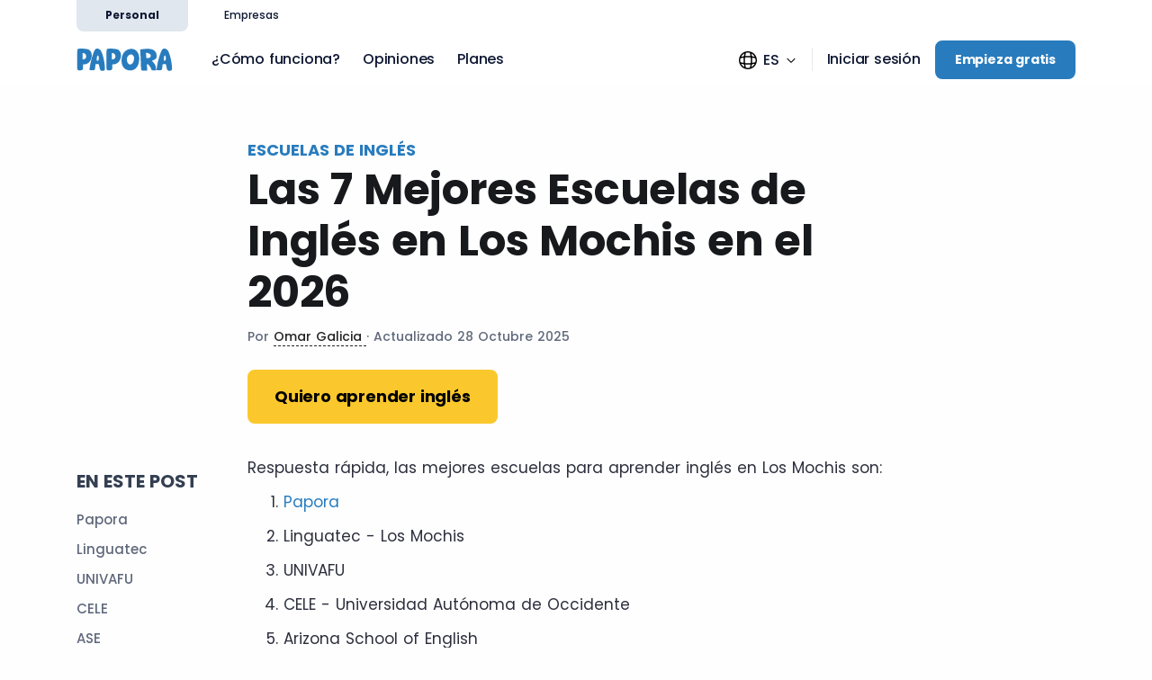

--- FILE ---
content_type: text/html; charset=UTF-8
request_url: https://www.papora.com/es/escuelas-ingles/mexico-los-mochis/
body_size: 20183
content:
<!DOCTYPE html>
<html lang="es"> 
<head>
    <!-- Google Tag Manager -->
  <script>(function(w,d,s,l,i){w[l]=w[l]||[];w[l].push({'gtm.start':
  new Date().getTime(),event:'gtm.js'});var f=d.getElementsByTagName(s)[0],
  j=d.createElement(s),dl=l!='dataLayer'?'&l='+l:'';j.async=true;j.src=
  'https://www.googletagmanager.com/gtm.js?id='+i+dl;f.parentNode.insertBefore(j,f);
  })(window,document,'script','dataLayer','GTM-KR7S5JS');</script>
  <!-- End Google Tag Manager -->
  
  <meta charset="utf-8">
  <meta name="viewport" content="width=device-width, initial-scale=1.0">
  <link rel="shortcut icon" href="/images/favicon.ico" type="image/x-icon" />
<script src="https://kit.fontawesome.com/c49d069009.js" crossorigin="anonymous" defer></script>


    <title>Las 7 Mejores Escuelas de Inglés en Los Mochis 2026
 | Papora</title>

  <meta name="description"
    content="Descubre las principales instituciones para aprender inglés en Los Mochis este año. Conoce las escuelas, sus métodos y elige la ideal para tu desarrollo en inglés.
">
  <link rel="stylesheet" href="/src/css/css-minified.php">

  <link rel="canonical" href="https://www.papora.com/es/escuelas-ingles/mexico-los-mochis/" />
<link rel="alternate" href="https://www.papora.com/es/escuelas-ingles/mexico-los-mochis/" hreflang="es" />
  
    <script src="https://cdnjs.cloudflare.com/ajax/libs/jquery/3.6.0/jquery.min.js" integrity="sha512-894YE6QWD5I59HgZOGReFYm4dnWc1Qt5NtvYSaNcOP+u1T9qYdvdihz0PPSiiqn/+/3e7Jo4EaG7TubfWGUrMQ==" crossorigin="anonymous"></script>


    <!-- Open Graph (Facebook, LinkedIn, etc.) -->
    <meta property="og:title" content="Las 7 Mejores Escuelas de Inglés en Los Mochis 2026| Papora" />
    <meta property="og:description" content="Descubre las principales instituciones para aprender inglés en Los Mochis este año. Conoce las escuelas, sus métodos y elige la ideal para tu desarrollo en inglés.
" />
    <meta property="og:image" content="https://www.papora.com/images/social_sharing.png" />
    <meta property="og:url" content="https://www.papora.com/es/escuelas-ingles/mexico-los-mochis/" />
    <meta property="og:type" content="website" />

    <!-- Twitter Card -->
    <meta name="twitter:card" content="summary_large_image" />
    <meta name="twitter:title" content="Las 7 Mejores Escuelas de Inglés en Los Mochis 2026
 | Papora" />
    <meta name="twitter:description" content="Descubre las principales instituciones para aprender inglés en Los Mochis este año. Conoce las escuelas, sus métodos y elige la ideal para tu desarrollo en inglés.
" />
    <meta name="twitter:image" content="https://www.papora.com/images/social_sharing.png" />


  
    <script async defer src="https://static.cdn.prismic.io/prismic.js?new=true&repo=papora"></script>

   <script src="/javascript/sourcebuster.min.js"></script>
   <script>
      function logSource(sbData) {
        console.log(`Cookies are set! Your source is: ${sbData.first_add.rf}`);
      }
      sbjs.init({ callback: logSource }); 
  </script>

  <script>
        document.addEventListener('scroll', function() {
            const headerHeight = document.querySelector('.alert').offsetHeight;
            const stickyElement = document.querySelector('.navbar');
            const scrollTop = window.pageYOffset || document.documentElement.scrollTop;

            if (scrollTop > headerHeight) {
                stickyElement.style.marginTop = `-${headerHeight}px`;
            } else {
                stickyElement.style.marginTop = '0';
            }
        });
    </script>


</head>
<body>
<div id="scroll-sentinel" style="position:absolute; top:0; height:1px; width:1px;"></div>
  
    <div class="switcher__header ">       <div class="container switcher__header--menu-container">
          <ul>
              <li><a href="/es/" class="active" data-id="personal">Personal</a></li>
              <li><a href="/es/empresas/"  data-id="business">Empresas</a></li>
          </ul>
      </div>
    </div>

  
  <div class="content-wrapper">

    <header class="wrapper bg-soft-primary">

      <nav class="navbar navbar-expand-lg navbar-light navbar-bg-light " style="z-index: 99;margin-top:37px">
        <div class="container flex-lg-row flex-nowrap align-items-center">
          <div class="navbar-brand"><a style="margin-right: 10px;" aria-label="Papora home" href="/es/"><svg id="svg" xmlns="http://www.w3.org/2000/svg" xmlns:xlink="http://www.w3.org/1999/xlink" height="50" width="120" viewBox="0, 0, 450,90"><g id="svgg"><path id="path0" d="M7.877 0.965 C 3.123 1.996,3.001 3.043,2.598 46.304 C 2.179 91.352,2.028 90.720,13.193 90.684 C 25.409 90.645,27.509 88.568,27.509 76.522 L 27.509 66.171 35.935 65.265 C 63.723 62.278,74.206 15.816,49.814 3.749 C 43.948 0.847,16.750 -0.958,7.877 0.965 M78.944 2.602 C 71.482 8.728,56.589 58.772,54.716 84.015 L 54.275 89.963 64.225 90.401 C 76.041 90.920,76.680 90.235,78.199 75.407 L 79.201 65.623 85.096 64.627 C 92.568 63.365,93.395 64.283,95.283 75.937 C 97.973 92.541,101.343 95.080,115.613 91.256 C 123.151 89.236,113.420 29.975,102.303 10.194 C 96.873 0.532,85.835 -3.055,78.944 2.602 M129.810 0.965 C 125.056 1.996,124.934 3.043,124.531 46.304 C 124.112 91.352,123.961 90.720,135.126 90.684 C 147.343 90.645,149.442 88.568,149.442 76.522 L 149.442 66.171 157.868 65.265 C 185.657 62.278,196.139 15.816,171.747 3.749 C 165.881 0.847,138.683 -0.958,129.810 0.965 M358.498 2.602 C 351.036 8.728,336.143 58.772,334.270 84.015 L 333.829 89.963 343.779 90.401 C 355.595 90.920,356.233 90.235,357.753 75.407 L 358.755 65.623 364.650 64.627 C 372.121 63.365,372.949 64.283,374.837 75.937 C 377.527 92.541,380.897 95.080,395.167 91.256 C 402.705 89.236,392.974 29.975,381.857 10.194 C 376.427 0.532,365.389 -3.055,358.498 2.602 M209.524 6.320 C 182.094 20.238,179.890 74.597,206.250 87.067 C 230.382 98.483,253.430 86.347,259.473 59.041 C 268.903 16.430,243.157 -10.745,209.524 6.320 M272.119 2.826 L 265.428 3.717 265.804 9.665 C 266.011 12.937,266.867 32.271,267.708 52.631 C 269.509 96.278,267.947 92.193,282.836 92.193 L 294.864 92.193 293.999 78.837 C 293.456 70.459,293.696 65.134,294.643 64.549 C 298.148 62.383,312.268 81.512,312.268 88.426 C 312.268 90.246,314.261 90.706,322.140 90.706 L 332.012 90.706 331.227 82.048 C 330.301 71.845,326.529 63.829,319.026 56.120 C 314.287 51.251,313.931 50.417,316.272 49.661 C 332.979 44.259,336.691 38.201,332.860 22.592 C 328.167 3.474,310.466 -2.286,272.119 2.826 M37.203 23.422 C 43.776 31.779,39.087 44.610,29.459 44.610 L 25.279 44.610 25.279 31.484 L 25.279 18.359 29.768 19.018 C 32.237 19.380,35.583 21.362,37.203 23.422 M159.136 23.422 C 165.710 31.779,161.020 44.610,151.392 44.610 L 147.212 44.610 147.212 31.484 L 147.212 18.359 151.701 19.018 C 154.170 19.380,157.516 21.362,159.136 23.422 M304.798 22.041 C 313.812 28.739,308.539 40.701,296.945 39.858 L 290.706 39.405 290.265 28.419 L 289.824 17.432 295.435 18.343 C 298.521 18.843,302.734 20.508,304.798 22.041 M233.283 26.217 C 239.357 30.471,241.274 37.481,239.220 47.921 C 233.993 74.489,209.717 71.750,209.674 44.586 C 209.652 30.830,223.967 19.691,233.283 26.217 M92.827 40.239 C 92.711 48.168,91.686 50.022,86.989 50.805 C 84.242 51.263,84.043 50.574,84.387 41.787 C 85.026 25.492,93.067 24.017,92.827 40.239 M372.381 40.239 C 372.264 48.168,371.240 50.022,366.543 50.805 C 363.796 51.263,363.597 50.574,363.941 41.787 C 364.580 25.492,372.621 24.017,372.381 40.239 " stroke="none" fill="#287cbe" fill-rule="evenodd"></path></g></svg></a></div>
          <div class="navbar-collapse offcanvas-nav">
            <div class="offcanvas-header d-lg-none d-xl-none">
              <a href="/es/"><svg id="svg" xmlns="http://www.w3.org/2000/svg" xmlns:xlink="http://www.w3.org/1999/xlink" height="50" width="120" viewBox="0, 0, 450,90"><g id="svgg"><path id="path0" d="M7.877 0.965 C 3.123 1.996,3.001 3.043,2.598 46.304 C 2.179 91.352,2.028 90.720,13.193 90.684 C 25.409 90.645,27.509 88.568,27.509 76.522 L 27.509 66.171 35.935 65.265 C 63.723 62.278,74.206 15.816,49.814 3.749 C 43.948 0.847,16.750 -0.958,7.877 0.965 M78.944 2.602 C 71.482 8.728,56.589 58.772,54.716 84.015 L 54.275 89.963 64.225 90.401 C 76.041 90.920,76.680 90.235,78.199 75.407 L 79.201 65.623 85.096 64.627 C 92.568 63.365,93.395 64.283,95.283 75.937 C 97.973 92.541,101.343 95.080,115.613 91.256 C 123.151 89.236,113.420 29.975,102.303 10.194 C 96.873 0.532,85.835 -3.055,78.944 2.602 M129.810 0.965 C 125.056 1.996,124.934 3.043,124.531 46.304 C 124.112 91.352,123.961 90.720,135.126 90.684 C 147.343 90.645,149.442 88.568,149.442 76.522 L 149.442 66.171 157.868 65.265 C 185.657 62.278,196.139 15.816,171.747 3.749 C 165.881 0.847,138.683 -0.958,129.810 0.965 M358.498 2.602 C 351.036 8.728,336.143 58.772,334.270 84.015 L 333.829 89.963 343.779 90.401 C 355.595 90.920,356.233 90.235,357.753 75.407 L 358.755 65.623 364.650 64.627 C 372.121 63.365,372.949 64.283,374.837 75.937 C 377.527 92.541,380.897 95.080,395.167 91.256 C 402.705 89.236,392.974 29.975,381.857 10.194 C 376.427 0.532,365.389 -3.055,358.498 2.602 M209.524 6.320 C 182.094 20.238,179.890 74.597,206.250 87.067 C 230.382 98.483,253.430 86.347,259.473 59.041 C 268.903 16.430,243.157 -10.745,209.524 6.320 M272.119 2.826 L 265.428 3.717 265.804 9.665 C 266.011 12.937,266.867 32.271,267.708 52.631 C 269.509 96.278,267.947 92.193,282.836 92.193 L 294.864 92.193 293.999 78.837 C 293.456 70.459,293.696 65.134,294.643 64.549 C 298.148 62.383,312.268 81.512,312.268 88.426 C 312.268 90.246,314.261 90.706,322.140 90.706 L 332.012 90.706 331.227 82.048 C 330.301 71.845,326.529 63.829,319.026 56.120 C 314.287 51.251,313.931 50.417,316.272 49.661 C 332.979 44.259,336.691 38.201,332.860 22.592 C 328.167 3.474,310.466 -2.286,272.119 2.826 M37.203 23.422 C 43.776 31.779,39.087 44.610,29.459 44.610 L 25.279 44.610 25.279 31.484 L 25.279 18.359 29.768 19.018 C 32.237 19.380,35.583 21.362,37.203 23.422 M159.136 23.422 C 165.710 31.779,161.020 44.610,151.392 44.610 L 147.212 44.610 147.212 31.484 L 147.212 18.359 151.701 19.018 C 154.170 19.380,157.516 21.362,159.136 23.422 M304.798 22.041 C 313.812 28.739,308.539 40.701,296.945 39.858 L 290.706 39.405 290.265 28.419 L 289.824 17.432 295.435 18.343 C 298.521 18.843,302.734 20.508,304.798 22.041 M233.283 26.217 C 239.357 30.471,241.274 37.481,239.220 47.921 C 233.993 74.489,209.717 71.750,209.674 44.586 C 209.652 30.830,223.967 19.691,233.283 26.217 M92.827 40.239 C 92.711 48.168,91.686 50.022,86.989 50.805 C 84.242 51.263,84.043 50.574,84.387 41.787 C 85.026 25.492,93.067 24.017,92.827 40.239 M372.381 40.239 C 372.264 48.168,371.240 50.022,366.543 50.805 C 363.796 51.263,363.597 50.574,363.941 41.787 C 364.580 25.492,372.621 24.017,372.381 40.239 " stroke="none" fill="#ffffff" fill-rule="evenodd"></path></g></svg></a>
              <button class="close__menu" type="button" class="btn-close btn-close-white offcanvas-close offcanvas-nav-close" aria-label="Close">
                <span></span><span></span>
              </button>
            </div> 

            
            <ul class="navbar-nav">


             <li class="nav-item"><a class="nav-link" href="/es/como-funciona/">¿Cómo funciona?</a></li><li class="nav-item"><a class="nav-link" href="/es/opiniones/">Opiniones</a></li><li class="nav-item"><a class="nav-link" href="/es/precios/">Planes</a></li>                              <!--/.dropdown-menu -->
              </li>
            </ul>
            <div class="language__switcher">
              <a href="#">
                <span>Español</span>
                <img src="/images/white.png" alt="white">
              </a>
              <div class="dropdown">
                <ul>
                  <li><a href="/">English</a></li>
                  <li><a href="/es/">Español</a></li>
                  <li><a href="/pt/">Português</a></li>
                  <li><a href="/fr/">Français</a></li>
                  <li><a href="/it/">Italiano</a></li>
                  <li><a href="/pl/">Polski</a></li>
                  <li><a href="/de/">Deutsch</a></li>
                  <li><a href="/tr/">Türkçe</a></li>
                </ul>
              </div>
            </div>
          </div>
          <!-- /.navbar-collapse -->
          <div class="navbar-other d-flex ms-auto">
            <ul class="navbar-nav flex-row align-items-center ms-auto" data-sm-skip="true">
             <li style="border-right: 1px solid #eaeaea;padding-right: 15px;" class="d-none d-md-block nav-item dropdown language-select text-uppercase">  
                <a style="font-weight: 500;" class="nav-link dropdown-item" href="#" role="button" data-bs-toggle="dropdown" aria-haspopup="true" aria-expanded="false">
                    <svg width="24" height="24" viewBox="0 0 24 24" xmlns="http://www.w3.org/2000/svg" aria-hidden="true"><title>Global Icon</title><path fill-rule="evenodd" clip-rule="evenodd" d="M15.8793 19.5651C17.46 18.753 18.7529 17.46 19.5651 15.8794C18.5403 16.1207 17.5008 16.3118 16.4528 16.4528C16.3118 17.5008 16.1206 18.5403 15.8793 19.5651ZM19.8134 14.2736L20.2208 14.1689C20.403 13.4765 20.5 12.7496 20.5 12C20.5 11.2504 20.403 10.5235 20.2208 9.83106L19.8134 9.72642C18.7655 9.45727 17.6996 9.24377 16.6232 9.0859C16.7922 11.0224 16.7922 12.9776 16.6232 14.9141C17.6996 14.7562 18.7655 14.5427 19.8134 14.2736ZM16.4528 7.54722C16.3118 6.49917 16.1206 5.45969 15.8793 4.43487C17.46 5.24704 18.7529 6.54002 19.5651 8.12064C18.5403 7.87934 17.5008 7.6882 16.4528 7.54722ZM14.9141 7.37674C12.9776 7.20775 11.0223 7.20775 9.08591 7.37674C9.24377 6.30033 9.45727 5.23447 9.72642 4.18659L9.83105 3.77922C10.5235 3.59703 11.2504 3.5 12 3.5C12.7496 3.5 13.4765 3.59703 14.1689 3.77922L14.2736 4.18659C14.5427 5.23447 14.7562 6.30033 14.9141 7.37674ZM8.90024 8.90023C10.9583 8.69992 13.0417 8.69992 15.0997 8.90024C15.3001 10.9583 15.3001 13.0417 15.0997 15.0998C13.0417 15.3001 10.9583 15.3001 8.90024 15.0998C8.69992 13.0417 8.69992 10.9583 8.90024 8.90023ZM7.54722 7.54721C7.6882 6.49917 7.87934 5.4597 8.12063 4.43489C6.54003 5.24705 5.24705 6.54002 4.43489 8.12063C5.4597 7.87933 6.49918 7.6882 7.54722 7.54721ZM3.77923 9.83104L4.18656 9.72642C5.23445 9.45727 6.30032 9.24376 7.37675 9.0859C7.20775 11.0223 7.20775 12.9776 7.37674 14.9141C6.30032 14.7562 5.23445 14.5427 4.18656 14.2736L3.77923 14.169C3.59703 13.4766 3.5 12.7496 3.5 12C3.5 11.2504 3.59703 10.5234 3.77923 9.83104ZM7.54722 16.4528C6.49918 16.3118 5.4597 16.1207 4.43489 15.8794C5.24705 17.46 6.54002 18.753 8.12063 19.5651C7.87934 18.5403 7.6882 17.5008 7.54722 16.4528ZM14.9141 16.6233C12.9776 16.7922 11.0223 16.7922 9.0859 16.6233C9.24377 17.6997 9.45727 18.7655 9.72642 19.8134L9.83105 20.2208C10.5235 20.403 11.2504 20.5 12 20.5C12.7496 20.5 13.4765 20.403 14.1689 20.2208L14.2736 19.8134C14.5427 18.7655 14.7562 17.6997 14.9141 16.6233ZM22 12C22 17.5228 17.5228 22 12 22C6.47715 22 2 17.5228 2 12C2 6.47715 6.47715 2 12 2C17.5228 2 22 6.47715 22 12Z" fill="#000000"></path></svg>
                    <span style="margin-top: 5px;display: inline-block;">es</span>
                    <svg xmlns="http://www.w3.org/2000/svg" height="24" width="24" fill="#000000" viewBox="0 0 24 24" aria-hidden="true" style="width:1em;height:1em;pointer-events:none" class="sc-bbSZdi efdOGl"><title>Chevron Icon</title><path fill-rule="evenodd" clip-rule="evenodd" d="M5.46967 8.96967C5.76256 8.67678 6.23744 8.67678 6.53033 8.96967L12 14.4393L17.4697 8.96967C17.7626 8.67678 18.2374 8.67678 18.5303 8.96967C18.8232 9.26256 18.8232 9.73744 18.5303 10.0303L12.5303 16.0303C12.2374 16.3232 11.7626 16.3232 11.4697 16.0303L5.46967 10.0303C5.17678 9.73744 5.17678 9.26256 5.46967 8.96967Z" fill="#000000"></path></svg>
                </a>
                <ul class="dropdown-menu" style="margin-top: 10px !important;">
                  <li class="nav-item"><a class="dropdown-item" href="/">English</a></li>
                  <li class="nav-item"><a class="dropdown-item" href="/es/">Español</a></li>
                  <li class="nav-item"><a class="dropdown-item" href="/pt/">Português</a></li>
                  <li class="nav-item"><a class="dropdown-item" href="/fr/">Français</a></li>
                  <li class="nav-item"><a class="dropdown-item" href="/it/">Italiano</a></li>
                  <li class="nav-item"><a class="dropdown-item" href="/pl/">Polski</a></li>
                  <li class="nav-item"><a class="dropdown-item" href="/de/">Deutsch</a></li>
                  <li class="nav-item"><a class="dropdown-item" href="/tr/">Türkçe</a></li>

                </ul>
              </li>
              <li class="nav-item">
                <a style="color:#101A34" href="https://app.papora.com/login" class="nav-link">Iniciar sesión</a>
              </li>
              <li class="nav-item">

                
                <a style="background-color:#287CBE;border-color:#287CBE;font-size:14px;" href="https://app.papora.com/signup/" class="btn btn-sm btn-primary">Empieza gratis</a>

                            </li>
              <li class="nav-item d-lg-none">
                <div class="navbar-hamburger"><button class="hamburger animate plain" data-toggle="offcanvas-nav"><span></span></button></div>
              </li>
            </ul>
            <!-- /.navbar-nav -->
          </div>
          <!-- /.navbar-other -->
        </div>
        <!-- /.container -->
      </nav>
      <!-- /.navbar -->
    </header>
    <!-- /header -->



 
 <script>

    $('.navbar').on('mouseenter', function () {
        $('.navbar').css("margin-top", "37px"); // only the hovered .navbar
        $('.switcher__header').css("top", "0px");
    });

    $('.navbar').css("margin-top" ,"37px");
    
    $('.switcher__header').css("top" ,"0px");
    setTimeout(() =>{
      $('.switcher__header').css("transition" ,".3s ease all");
    }, 50);
    

    //$('.navbar').addClass('dark');

    $("body").on("scroll" ,function(){
      if ($("body").scrollTop() > 1) {
        $('.switcher__header').css("top" ,"-37px");
        $('.navbar').css("margin-top" , "0px"); 
      } else {
        $('.navbar').css("margin-top" ,"37px");
        $('.switcher__header').css("top" ,"0px");
      }
    });
    let time;



    $(function () {
  const $scrollEl = $('.page-wrapper, .content, main').filter(function () {
    return /(auto|scroll)/.test($(this).css('overflow-y'));
  }).first();

  const $header = $('.switcher__header');
  const $nav = $('.navbar');
  $header.css({ position: 'fixed', top: 0, left: 0, right: 0, transition: 'transform .2s ease' });

  function getY() { return window.pageYOffset || document.documentElement.scrollTop; }
  function onScroll() {
    if (getY() > 1) { $header.css('transform', 'translateY(-37px)'); $nav.css('margin-top', '0'); }
    else { $header.css('transform', 'translateY(0)'); $nav.css('margin-top', '37px'); }
  }

  ($scrollEl.length ? $scrollEl : $(window)).on('scroll', onScroll);
  onScroll();
});




    /*$('.switcher__header ul li a').on('click' ,function(e){
      e.preventDefault();
      if (!$(this).hasClass('active')){
        $(this).closest('ul').find(".active").removeClass('active');
        $(this).addClass('active');
      }
      if ($(this).attr("data-id") == "personal") {
        $('.hero__business').css("display" , "none");
        $('.hero__personal').fadeIn(300);
        $('.switcher__header').removeClass('dark');
        $('.navbar').removeClass("dark")
      }
      if ($(this).attr("data-id") == "business") {
        $('.hero__business').fadeIn(300);
        $('.hero__personal').css('display' , "none");
        $('.switcher__header').addClass('dark');
        $('.navbar').addClass("dark")
      }
    });*/


  </script>

    <style>
  .post-content p,.post-content table,.post-content h1,.post-content h2,.post-content h3,.post-content h4,.post-content h5,.post-content h6,.post-content li,.post-content ol,.post-content ul,.post-content span{
    color: rgb(45, 47, 61);
  }
  .post-content p,.post-content post-contenttable,.post-content  li,.post-content  ol,.post-content  ul{
      font-weight: 400;
      line-height: 28px;
      font-size: 0.85rem;
  }
  .post-content p,.post-content table,.post-content li{
    margin-bottom: 10px;
  }
  .post-content p a:hover{
    text-decoration: underline;
  }
  .post-content h2,.post-content h3,.post-content h4{
    margin-top: 40px;
  }

  .post-content h3{
    font-size: 26px;
  }

  .post-content h2{
        font-size: 35px;
  }

  .post-content img.lazy{border-radius: 15px;margin-top:15px;margin-bottom:15px;}

  .post-content table tr:first-child{
    background-color:#287CBE;
    color:#fff;
  }

    .post-content table tr:first-child td:first-child{
        border-top-left-radius:10px;
        border-left-color: #fff !important;
        border-top-color: #fff !important;
        border-right-color: #fff !important;
    }
    .post-content table tr:first-child td:last-child{
        border-top-right-radius:10px;
        border-left-color: #fff !important;
        border-top-color: #fff !important;
        border-right-color: #fff !important;
    }
    .post-content table tr:first-child td:nth-child(2){
        border-left-color: #fff !important;
        border-top-color: #fff !important;
        border-right-color: #fff !important;
    }

  .post-content table td{
    border: 1px solid rgb(150 150 150) !important;
    padding: 10px 20px !important
  }

  .toc_hub li{
    font-size:15px;
    margin-bottom: 8px;
  }

  .cta-inline p{font-size: 16px;}


   @media (max-width: 480px) {
  .custom_html{
    overflow: scroll;
    width: 100%;
  }
  .post-content h2{
    font-size:30px;
  }
}

</style>

<script>
  (function(w, d, t, h, s, n) {
    w.FlodeskObject = n;
    var fn = function() {
      (w[n].q = w[n].q || []).push(arguments);
    };
    w[n] = w[n] || fn;
    var f = d.getElementsByTagName(t)[0];
    var v = '?v=' + Math.floor(new Date().getTime() / (120 * 1000)) * 60;
    var sm = d.createElement(t);
    sm.async = true;
    sm.type = 'module';
    sm.src = h + s + '.mjs' + v;
    f.parentNode.insertBefore(sm, f);
    var sn = d.createElement(t);
    sn.async = true;
    sn.noModule = true;
    sn.src = h + s + '.js' + v;
    f.parentNode.insertBefore(sn, f);
  })(window, document, 'script', 'https://assets.flodesk.com', '/universal', 'fd');
</script>

es   <section class="wrapper" style="padding-top:120px">
<div class="container pt-1 pb-1 pt-md-1 pb-md-1 text-center">
        <div class="row">
          <div class="col-lg-2"></div>
          <div class="col-lg-8" style="text-align:left;">
              <nav style="text-transform: uppercase;font-weight:bold;" class="d-inline-block" aria-label="breadcrumb">
              <ol class="breadcrumb" style="margin-bottom:0;">
                <li class="breadcrumb-item">
  <a style="color:#287cbe;font-weight: bold;" href="/es/escuelas-ingles/">
    Escuelas de inglés  </a>
</li>
              </ol>
            </nav>
            <h1 class="display-1" style="color:#17191c">Las 7 Mejores Escuelas de Inglés en Los Mochis en el 2026
</h1>

            

             <span class="fs-14" style="display:block;">Por <a href="/es/autor/omar-galicia/" class="popover-link author-popover-link">Omar Galicia
</a>  ·  Actualizado 28 Octubre 2025
             <div class="popover author-popover">
                <div class="popover-content">
                  <img width="70" height="70" style="height: 100% !important;" class="rounded-circle popover-img" alt="author" src="https://images.prismic.io/papora/f38df703-985a-425d-b89e-25e68a40b8bc_Omar+Galicia.jpg?auto=compress,format">
                    <div class="popover-bio">
                        <h4>Omar Galicia
</h4>
                        <p>Comunicólogo, escritor, periodista, redactor y publicista; amante del fútbol, la buena comida y los nuevos idiomas. Siempre con el apoyo de profesores nativos.
</p>
                                                  <a style="margin-top:10px;display:inline-block;" href="/es/autor/omar-galicia/">Ver biografia</a>
                                            </div>
                </div>
            </div>

            </span>

              
                  

                <a href="https://app.papora.com/signup/" class="btn mt-5 btn-yellow me-1 mb-2 mb-md-0 btn-lg align-middle">Quiero aprender inglés</a>
            <!-- /nav -->
          </div>
          <!-- /column -->
        </div>
        <!-- /.row -->
      </div>
    </div>
</section>


<style>
.popover-link {
    position: relative;
    cursor: pointer;
    color: #232323;
    border-bottom: 1px dashed;
}

.popover {
    position: absolute;
    width: 450px;
    background-color: #fff;
    border: 1px solid #ccc;
    box-shadow: 0 4px 8px rgba(0, 0, 0, 0.1);
    border-radius: 4px;
    display: none;
    z-index: 1000;
}

.popover-content {
    display: flex;
    padding: 15px;
}

.popover-img {
    width: 100px;
    height: 100px;
    border-radius: 50%;
    margin-right: 15px;
    object-fit: cover;
}

.popover-bio {
    max-width: calc(100% - 115px);
}

.popover h4 {
    margin-top: 0;
}

.popover p {
    margin-bottom: 0;
    font-size: 13px;
} 

.author-popover-link:hover + .author-popover,
.author-popover-link:focus + .author-popover,
.author-popover:hover,
.author-popover:focus {
    display: block;
}

.editor-popover-link:hover + .editor-popover,
.editor-popover-link:focus + .editor-popover,
.editor-popover:hover,
.editor-popover:focus {
    display: block;
}

.revised-by-popover-link:hover + .revised-by-popover,
.revised-by-popover-link:focus + .revised-by-popover,
.revised-by-popover:hover,
.revised-by-popover:focus {
    display: block;
}

.popover-link:focus {
    outline: none;
}

/* Mobile adjustments */
@media (max-width: 767px) {
    .popover {
        width: 100%;
        left: 0;
        right: 0;
        margin: 0 auto;
    }

    .popover-content {
        flex-direction: column;
        align-items: center;
    }

    .popover-img {
        margin: 0 0 10px 0;
    }

    .popover-bio {
        text-align: center;
        max-width: 100%;
    }
}
</style>

<div class="container pb-5 pb-md-12 pt-2 pt-md-6">
        <div class="row">
             <!-- /column -->
          <aside class="col-lg-2 sidebar p-3 d-block">
            <div class="mobile__widget">
              <a href="#">
                <span><img src="/images/lthree.svg" alt="lthree"> EN ESTE POST</span>
                <img src="/images/carretdown.svg" alt="carretdown">
              </a>
              <div class="dropdown">
                <ul>
                                  
                <li><a href="#Papora">Papora</a></li>
                
                                
                <li><a href="#Linguatec">Linguatec</a></li>
                
                                
                <li><a href="#UNIVAFU">UNIVAFU</a></li>
                
                                
                <li><a href="#CELE">CELE</a></li>
                
                                
                <li><a href="#ASE">ASE</a></li>
                
                                
                <li><a href="#Alcantar">Alcantar</a></li>
                
                                
                <li><a href="#Speakland">Speakland</a></li>
                
                                
                <li><a href="#Recomendamos-Papora">Recomendamos Papora</a></li>
                
                                </ul>
              </div>
            </div>
            <div class="widget sticky-top d-none d-sm-block" style="top: 100px;max-height:calc(100vh - 300px);overflow:auto;">
              <h4 style="text-transform:uppercase;margin-top: 0;" class="fs-20 widget-title mb-3">EN ESTE POST</h4>
              <ul class="toc_hub lh-4 no-bullets text-reset fs-15">
                                
                <li><a href="#Papora">Papora</a></li>
                
                                
                <li><a href="#Linguatec">Linguatec</a></li>
                
                                
                <li><a href="#UNIVAFU">UNIVAFU</a></li>
                
                                
                <li><a href="#CELE">CELE</a></li>
                
                                
                <li><a href="#ASE">ASE</a></li>
                
                                
                <li><a href="#Alcantar">Alcantar</a></li>
                
                                
                <li><a href="#Speakland">Speakland</a></li>
                
                                
                <li><a href="#Recomendamos-Papora">Recomendamos Papora</a></li>
                
                

              </ul>
            </div>
            <!-- /.widget -->
            
          </aside>


          <div class="col-lg-8">
            <div class="blog single">
                
                  <div class="classic-view">
                    <article class="post">
                      <div class="post-content mb-5">

                               <div style="scroll-margin-top: 6em;" id=""><p>Respuesta r&aacute;pida, las mejores escuelas para aprender ingl&eacute;s en Los Mochis son:</p><ol><li><a href="https://app.papora.com/signup/">Papora</a></li><li>Linguatec - Los Mochis</li><li>UNIVAFU</li><li>CELE - Universidad Aut&oacute;noma de Occidente</li><li>Arizona School of English</li><li>Instituto Alcantar</li><li>Speakland</li></ol><p class="block-img"><img class="lazy" src="https://images.prismic.io/papora/74edc1e8-f006-4fe4-bc5b-176a31d1d137_1x1.png?auto=compress,format" data-src="https://images.prismic.io/papora/d8d4c1cd-c35e-443c-baca-0659b6596aba_Los+Mochis.jpg?auto=compress,format" alt=""></p><p>Los Mochis es una ciudad importante en el norte de M&eacute;xico que est&aacute; experimentando un crecimiento econ&oacute;mico y cultural. La ciudad est&aacute; ubicada cerca de la frontera con Estados Unidos, lo que la convierte en un lugar ideal para aprender ingl&eacute;s.&nbsp;</p><p>Por eso te presentamos esta lista de escuelas que pueden ayudarte a aprender mejor el idioma.</p></div><center><div class="cta-inline card">
              <div class="card-body p-6 p-md-11">
              <div class="row">
             
              <div class="col-12 col-sm-6 order-2 order-sm-1">
                <h3 class="display-4 mb-6 mb-lg-0">Domina el inglés en tu propio ritmo en Los Mochis</h3>
                <p>Descubre c&oacute;mo mejorar tu ingl&eacute;s con horarios flexibles y clases ilimitadas. &iexcl;Desbloquea tu potencial con Papora hoy mismo!</p>
                
                <a href="https://app.papora.com/signup/
" class="btn btn-yellow me-1 mb-2 mb-md-0 btn-lg align-middle">Descubre más
</a>
</div>

<div class="col-12 col-sm-6 order-1 order-sm-2">

<center><a href="https://app.papora.com/signup/"><img alt="laptop" style="margin-top: 20px;" class="d-md-block d-lg-block img-fluid mainctaimg" src="/images/cta_image_new_2024.png" /></a></center>

</div>
              </div></div>

              <img alt="" class="corner" src="/images/cta-corner.png" />
              <img alt="" class="corner2" src="/images/cta-corner-2.png" />
              <!--/.card-body -->
            </div></center><div style="scroll-margin-top: 6em;" id="Papora"><h2>1. <a target="_blank" rel="noopener" href="https://www.papora.com/es/como-funciona/">Papora</a> - Escuela de Ingl&eacute;s Online</h2><p>Esta escuela se distingue por caracter&iacute;sticas &uacute;nicas no comunes en otras instituciones similares. Su enfoque de ense&ntilde;anza es amigable y altamente din&aacute;mico, generando un ambiente donde los estudiantes se sienten a gusto y motivados.</p><p>Papora ofrece un curso autoguiado con m&aacute;s de 300 lecciones interactivas, el cual puede complementarse con clases en vivo ilimitadas, adaptadas a horarios flexibles que se ajustan a pr&aacute;cticamente cualquier agenda.</p><h3>Beneficios de estudiar con Papora</h3><p>Papora cuenta con una plantilla de profesores de nivel nativo, quienes se han especializado en la ense&ntilde;anza del ingl&eacute;s por varios a&ntilde;os. Ellos se ajustan al Marco Com&uacute;n Europeo de Referencia, adem&aacute;s de que hablan espa&ntilde;ol y son muy amables.</p></div><img class="lazy img-fluid mb-4" alt="" src="https://images.prismic.io/papora/74edc1e8-f006-4fe4-bc5b-176a31d1d137_1x1.png?auto=compress,format" data-src="/images/2._NoDevice___Platform-min.png" /><div style="scroll-margin-top: 6em;" id=""><p>Las lecciones de estos docentes van m&aacute;s all&aacute; de clases gramaticales mon&oacute;tonas, pues ense&ntilde;an el idioma por medio de material did&aacute;ctico y mediante el habla, lo que lleva al alumno a practicar desde la primera clase, porque entienden que no se puede aprender ingl&eacute;s si no se habla desde el principio.</p><h3>&iquest;Por qu&eacute; elegir Papora?</h3><p>Porque con Papora vas a desarrollar tus habilidades de comunicaci&oacute;n respecto al writing y el reading, por medio del listening y el talking, sin olvidar temas de gram&aacute;tica importantes como el <a href="https://www.papora.com/es/verbos/make-do/">make y el do</a>.</p><p>Tambi&eacute;n, la escuela te entregar&aacute; un certificado que avalar&aacute; tu conocimiento de uno de los <a href="https://www.papora.com/es/estudios/idiomas-mas-hablados/">idiomas m&aacute;s hablados del mundo</a>. Todo con uno de los costos m&aacute;s asequibles del mercado. Con Papora podr&aacute;s obtener muchas herramientas necesarias para hablar ingl&eacute;s.</p></div><div style="scroll-margin-top: 6em;" id="Linguatec"><h2>2. Linguatec Los Mochis</h2><p>Esta es una franquicia que cuenta con varias sucursales a lo largo del pa&iacute;s. All&iacute; se aplican programas apoyados en avances tecnol&oacute;gicos que est&aacute;n dirigidos a personas de todas las edades y de todos los niveles de conocimiento del idioma.</p><h3>Principales caracter&iacute;sticas</h3><p>Linguatec utiliza un m&eacute;todo basado en la comunicaci&oacute;n, que enfatiza la pr&aacute;ctica oral y escrita del ingl&eacute;s. Los estudiantes aprenden a trav&eacute;s de actividades interactivas y juegos, lo que les permite desarrollar sus habilidades ling&uuml;&iacute;sticas de manera divertida y efectiva.</p><p class="block-img"><img class="lazy" src="https://images.prismic.io/papora/74edc1e8-f006-4fe4-bc5b-176a31d1d137_1x1.png?auto=compress,format" data-src="https://images.prismic.io/papora/676617c5-97cf-48cc-a881-29534424afba_Linguatec.jpg?auto=compress,format" alt=""></p><h3>Planes y sucursales</h3><ul><li><strong>Direcci&oacute;n</strong>: Blvd. Antonio Rosales #1080 Sur Esq. Blvd. Centenario. Plaza Encuentro. Col. La Herradura, C.P. 81245, Los Mochis, Sinaloa, M&eacute;xico.</li><li><strong>Horarios</strong>: Lunes a viernes de 8 a 21 horas; s&aacute;bados y domingos de 9 a 15 horas.</li><li><strong>Contacto</strong>: +526688180518 / info@linguatec.com.mx</li><li><strong>Planes</strong>: Depende del curso a contratar.</li></ul><h3>Ventajas y desventajas</h3><p>Aunque a muchas personas les gusta el m&eacute;todo de ense&ntilde;anza de la escuela, hay quien se queja de su atenci&oacute;n a clientes nuevos, pues no contestan los tel&eacute;fonos ni contestan los correos electr&oacute;nicos.</p></div><div style="scroll-margin-top: 6em;" id="UNIVAFU"><h2>3. UNIVAFU</h2><p>Esta es una escuela que ofrece educaci&oacute;n b&aacute;sica, media y superior. A la vez cuentan con un centro de aprendizaje de idiomas abierto a todas las personas que buscan <a target="_self" rel="noopener" href="https://www.papora.com/es/aprender-ingles/como-empezar/">adentrarse en el ingl&eacute;s desde cero</a> y quien quiere mejorar su nivel.</p><h3>Principales caracter&iacute;sticas</h3><p>La escuela cuenta con instalaciones modernas, que est&aacute;n equipadas con tecnolog&iacute;a de punta. Los estudiantes tienen acceso a computadoras, proyectores y otros recursos educativos.</p><p class="block-img"><img class="lazy" src="https://images.prismic.io/papora/74edc1e8-f006-4fe4-bc5b-176a31d1d137_1x1.png?auto=compress,format" data-src="https://images.prismic.io/papora/c73e2b03-0c58-4be8-9001-2e717a493ed6_UNIVAFU.jpg?auto=compress,format" alt=""></p><h3>Planes y sucursales</h3><ul><li><strong>Direcci&oacute;n</strong>: R&iacute;o Presidio, No. 1955 Nte. Col. Tepeca, Los Mochis, Sinaloa, M&eacute;xico.</li><li><strong>Horarios</strong>: Lunes a viernes de 8 a 18 horas; s&aacute;bados de 9 a 13 horas.</li><li><strong>Contacto</strong>: 668 880 7374 / community.manager@univafu.edu.mx</li><li><strong>Planes</strong>: Seg&uacute;n el programa a contratar.</li></ul><h3>Ventajas y desventajas</h3><p>Esta escuela de ingl&eacute;s ofrece una educaci&oacute;n de calidad, pues cuenta con profesores calificados, un m&eacute;todo de ense&ntilde;anza eficaz y horarios flexibles. Sin embargo, el costo de las clases puede ser una desventaja para algunos estudiantes.</p></div><div style="scroll-margin-top: 6em;" id="CELE"><h2>4. CELE - Universidad Aut&oacute;noma de Occidente</h2><p>El Centro de Estudios de Lenguas Extranjeras es una instituci&oacute;n de la UAdeO que ofrece cursos de ingl&eacute;s como segunda lengua a estudiantes de todas las edades y niveles de conocimientos. La instituci&oacute;n cuenta con siete unidades regionales.</p><h3>Principales caracter&iacute;sticas</h3><p>El CELE es una instituci&oacute;n reconocida por su calidad educativa. Sus niveles se ajustan al Marco Com&uacute;n Europeo de Referencia para las Lenguas y es centro autorizado de aplicaci&oacute;n del TOEFL ITP.</p><p class="block-img"><img class="lazy" src="https://images.prismic.io/papora/74edc1e8-f006-4fe4-bc5b-176a31d1d137_1x1.png?auto=compress,format" data-src="https://images.prismic.io/papora/b5c73818-b5a6-4d9a-9159-2509645c5dcf_CELE.jpg?auto=compress,format" alt=""></p><h3>Planes y sucursales</h3><ul><li><strong>Direcci&oacute;n</strong>: Blvd. Macario Gaxiola y Carretera internacional, M&eacute;xico 15, Los Mochis, Sinaloa, M&eacute;xico.</li><li><strong>Horarios</strong>: Lunes a viernes de 11 a 14:30 horas; s&aacute;bados de 9 a 14:30 horas.</li><li><strong>Contacto</strong>: 668 217 4569 / celelosmochis@hotmail.com</li><li><strong>Planes</strong>: Depende del curso a contratar.</li></ul><h3>Ventajas y desventajas</h3><p>La universidad tiene mucho prestigio en el estado por su metodolog&iacute;a moderna y participativa, pero sus cupos son limitados. El mismo problema encontramos con los horarios que son muy reducidos.</p></div><center><div class="cta-inline card">
              <div class="card-body p-6 p-md-11">
              <div class="row">
             
              <div class="col-12 col-sm-6 order-2 order-sm-1">
                <h3 class="display-4 mb-6 mb-lg-0">Convierte el inglés en tu ventaja competitiva desde Los Mochis</h3>
                <p>Aprende con profesionales de nivel nativo y alcanza tus metas aprendiendo ingl&eacute;s con los mejores. &iquest;Listo para brillar con tu ingl&eacute;s?</p>
                
                <a href="https://app.papora.com/signup/
" class="btn btn-yellow me-1 mb-2 mb-md-0 btn-lg align-middle">¡Únete a Papora ahora!
</a>
</div>

<div class="col-12 col-sm-6 order-1 order-sm-2">

<center><a href="https://app.papora.com/signup/"><img alt="laptop" style="margin-top: 20px;" class="d-md-block d-lg-block img-fluid mainctaimg" src="/images/cta_image_new_2024.png" /></a></center>

</div>
              </div></div>

              <img alt="" class="corner" src="/images/cta-corner.png" />
              <img alt="" class="corner2" src="/images/cta-corner-2.png" />
              <!--/.card-body -->
            </div></center><div style="scroll-margin-top: 6em;" id="ASE"><h2>5. Arizona School of English</h2><p>Esta es una escuela de ingl&eacute;s privada cuyas puertas se abrieron en 1995. ASE brinda una variedad de cursos para ni&ntilde;os, adolescentes y adultos, orientados a satisfacer las necesidades de cada estudiante.</p><h3>Principales caracter&iacute;sticas</h3><p>Esta escuela cuenta con muchas actividades donde sus estudiantes practican lo aprendido en las lecciones; adem&aacute;s, cuentan con profesores extranjeros especializados, quienes manejan grupos peque&ntilde;os y tienen buenas <a href="https://www.papora.com/es/aprender-ingles/herramientas/">herramientas para aprender ingl&eacute;s</a>.</p><p class="block-img"><img class="lazy" src="https://images.prismic.io/papora/74edc1e8-f006-4fe4-bc5b-176a31d1d137_1x1.png?auto=compress,format" data-src="https://images.prismic.io/papora/484e78e6-346a-4853-8ff6-e15cd6132398_Arizona+School+of+English.jpg?auto=compress,format" alt=""></p><h3>Planes y sucursales</h3><ul><li><strong>Direcci&oacute;n</strong>: Boulevard Rosales y Anatolio Ortega, Los Altos 20, Col. Scally Deco Plaza, Los Mochis, Sinaloa, M&eacute;xico</li><li><strong>Horarios</strong>: Lunes a viernes de 7 a 21 horas; s&aacute;bados de 8 a 14:30 horas.</li><li><strong>Contacto</strong>: 668 818 5671 / azschool@yahoo.com</li><li><strong>Planes</strong>: Es necesario contactar con la escuela para conocer sus planes.</li></ul><h3>Ventajas y desventajas</h3><p>Aunque la escuela ha ofrecido excelente educaci&oacute;n respecto al ingl&eacute;s, los periodos de inscripci&oacute;n son inciertos y no se sabe con exactitud cu&aacute;ndo comenzar&aacute;n. Adem&aacute;s, no ofrecen alg&uacute;n documento que valide la educaci&oacute;n de sus alumnos.</p></div><div style="scroll-margin-top: 6em;" id="Alcantar"><h2>6. Instituto Alcantar</h2><p>Esta es una escuela privada de ingl&eacute;s conversacional que est&aacute; certificada por organismos de educaci&oacute;n en el pa&iacute;s. En sus aulas se imparten <a href="https://www.papora.com/es/cursos-ingles/empresas/">cursos de ingl&eacute;s para empresas</a>, para ni&ntilde;os y adultos personalizados.</p><h3>Principales caracter&iacute;sticas</h3><p>De entre toda su oferta de programas se distinguen sus cursos intensivos, que est&aacute;n dise&ntilde;ados para quienes desean <a href="https://www.papora.com/es/aprender-ingles/rapido/">aprender ingl&eacute;s r&aacute;pido</a> por diversas razones, como un viaje o un trabajo en el extranjero.</p><p class="block-img"><img class="lazy" src="https://images.prismic.io/papora/74edc1e8-f006-4fe4-bc5b-176a31d1d137_1x1.png?auto=compress,format" data-src="https://images.prismic.io/papora/466241d2-d5b6-4168-bcfe-f16f2b67c755_Instituto+Alcantar.jpg?auto=compress,format" alt=""></p><h3>Planes y sucursales</h3><ul><li><strong>Direcci&oacute;n</strong>: Miguel Hidalgo 5, Altos, esquina con Santos Degollado, Los Mochis, Sinaloa, M&eacute;xico.</li><li><strong>Horarios</strong>: Lunes a viernes de 9 a 19 horas; s&aacute;bados de 8 a 18 horas.</li><li><strong>Contacto</strong>: 668 241 5999 / alcantarinstituto@gmail.com</li><li><strong>Planes</strong>: Depende del curso a contratar.</li></ul><h3>Ventajas y desventajas</h3><p>Aunque tienen buenos profesores, los cupos de las clases en el Instituto Alcantar pueden ser limitados, lo que puede dificultar que los estudiantes encuentren una clase que se ajuste a sus necesidades.</p></div><div style="scroll-margin-top: 6em;" id="Speakland"><h2>7. Speakland</h2><p>Este centro de idiomas cuenta con mucho prestigio en la ciudad debido a sus cursos personalizados. La escuela comenz&oacute; sus operaciones en 2010 y cuenta con profesores con muchos a&ntilde;os de experiencia.</p><h3>Principales caracter&iacute;sticas</h3><p>Speakland utiliza una metodolog&iacute;a basada en la comunicaci&oacute;n oral y escrita. Los estudiantes tienen la oportunidad de practicar el ingl&eacute;s de forma constante, tanto en el aula como fuera de ella.</p><p class="block-img"><img class="lazy" src="https://images.prismic.io/papora/74edc1e8-f006-4fe4-bc5b-176a31d1d137_1x1.png?auto=compress,format" data-src="https://images.prismic.io/papora/b1d45fc2-db26-451a-b3cc-d733558a0efa_Speakland.jpg?auto=compress,format" alt=""></p><h3>Planes y sucursales</h3><ul><li><strong>Direcci&oacute;n</strong>: Calle I. Allende Esq. con Blvd. 10 de mayo #1468. Local 1, Los Mochis, Sinaloa, M&eacute;xico.</li><li><strong>Horarios</strong>: Lunes a viernes de 9 a 20 horas; s&aacute;bados de 8 a 18 horas.</li><li><strong>Contacto</strong>: 668 193 1693 / speaklandlosmochis@outlook.com</li><li><strong>Planes</strong>: Seg&uacute;n el curso a tomar.</li></ul><h3>Ventajas y desventajas</h3><p>Speakland Language Center es una escuela de ingl&eacute;s de buena calidad que ofrece una metodolog&iacute;a efectiva y profesores calificados. Sin embargo, los precios de los cursos son un poco elevados y los horarios son limitados.</p></div><div style="scroll-margin-top: 6em;" id="Recomendamos-Papora"><h2>&iquest;Por qu&eacute; recomendamos estudiar ingl&eacute;s con Papora?</h2><p>Papora es la &uacute;nica escuela que te ofrece un sistema integral que tiene, clases en vivo en casi cualquier horario, con profesores de nivel nativo expertos que gu&iacute;an las lecciones en grupos reducidos y que hablan espa&ntilde;ol.</p><p>El sistema Papora recrea situaciones cotidianas para que el alumno experimente un ambiente familiar donde se exprese con ingl&eacute;s. As&iacute;, desde la primera lecci&oacute;n podr&aacute; tomar confianza y seguridad, pues comenzar&aacute; a hablar ingl&eacute;s.</p></div><center><div class="cta-inline card">
              <div class="card-body p-6 p-md-11">
              <div class="row">
             
              <div class="col-12 col-sm-6 order-2 order-sm-1">
                <h3 class="display-4 mb-6 mb-lg-0">Prepárate para un futuro aprendiendo con clases ilimitadas</h3>
                <p>Aprende ingl&eacute;s con un enfoque pr&aacute;ctico y clases ilimitadas guiadas por los mejores profesores expertos</p>
                
                <a href="https://app.papora.com/signup/
" class="btn btn-yellow me-1 mb-2 mb-md-0 btn-lg align-middle">Comienza ahora
</a>
</div>

<div class="col-12 col-sm-6 order-1 order-sm-2">

<center><a href="https://app.papora.com/signup/"><img alt="laptop" style="margin-top: 20px;" class="d-md-block d-lg-block img-fluid mainctaimg" src="/images/cta_image_new_2024.png" /></a></center>

</div>
              </div></div>

              <img alt="" class="corner" src="/images/cta-corner.png" />
              <img alt="" class="corner2" src="/images/cta-corner-2.png" />
              <!--/.card-body -->
            </div></center><div style="scroll-margin-top: 6em;" id=""><p>Papora tambi&eacute;n tiene un curso autoguiado disponible las 24 horas, solo necesitas un dispositivo inteligente y podr&aacute;s tomar estas lecciones en el momento que quieras a la hora m&aacute;s conveniente para ti.</p><p>Si est&aacute;s buscando m&aacute;s informaci&oacute;n de escuelas en M&eacute;xico, puedes leer nuestros art&iacute;culos de <a target="_blank" rel="noopener" href="https://www.papora.com/es/escuelas-ingles/mexico-irapuato/">Irapuato</a>, <a target="_blank" rel="noopener" href="https://www.papora.com/es/escuelas-ingles/mexico-chimalhuacan/">Chimalhuac&aacute;n</a> o <a target="_blank" rel="noopener" href="https://www.papora.com/es/escuelas-ingles/mexico-ciudad-obregon/">Ciudad Obreg&oacute;n</a>.</p></div><div itemscope itemtype="https://schema.org/FAQPage"><h2>Preguntas frecuentes sobre cursos de ingl&eacute;s en Los Mochis</h2><div class="faqs" itemscope itemprop="mainEntity" itemtype="https://schema.org/Question">
      <span class="faq_question" itemprop="name">¿Es mejor estudiar en una escuela online o presencial?</span>
      <div itemscope itemprop="acceptedAnswer" itemtype="https://schema.org/Answer">
        <div itemprop="text">
          <p>La modalidad presencial permite una mayor interacci&oacute;n con profesores y compa&ntilde;eros. Sin embargo, la modalidad online ofrece una mayor flexibilidad y libertad de horarios, lo que puede ser una ventaja para estudiantes con otras responsabilidades.</p>
        </div>
      </div>
    </div>
  <div class="faqs" itemscope itemprop="mainEntity" itemtype="https://schema.org/Question">
      <span class="faq_question" itemprop="name">¿En cuánto tiempo se puede aprender inglés en Ohio?</span>
      <div itemscope itemprop="acceptedAnswer" itemtype="https://schema.org/Answer">
        <div itemprop="text">
          <p>Los cursos tradicionales de ingl&eacute;s suelen durar entre 1 y 2 a&ntilde;os, pero la duraci&oacute;n exacta depende de la dedicaci&oacute;n del estudiante y de la cantidad de clases que tome a la semana. Tambi&eacute;n existen cursos intensivos de 2 a 4 meses que se centran en &aacute;reas espec&iacute;ficas del idioma.</p>
        </div>
      </div>
    </div>
  </div>                          
                      </div>
                      <!-- /.post-content -->
                    
                      <!-- /.post-footer -->
                    </article>
                    <!-- /.post -->
                  </div>
                  <!-- /.classic-view -->

                              
              <!-- /.card -->
            </div>

            <!-- /.blog -->
          </div>
          <!-- /column -->
          

         

        </div>
        <!-- /.row -->



      </div>  

 <section class="wrapper bg-soft-primary">
<div class="container pt-5 pt-md-10 text-center">
        <div class="row">
                
                <h3 class="mb-6 display-4">También te podría interesar:</h3>
                  <div class="carousel owl-carousel blog grid-view mb-16 owl-loaded owl-drag" data-margin="30" data-dots="true" data-autoplay="false" data-autoplay-timeout="5000" data-responsive='{"0":{"items": "1"}, "768":{"items": "2"}, "992":{"items": "2"}, "1200":{"items": "4"}}'>

                  <div class="owl-stage-outer"><div class="owl-stage" style="transform: translate3d(0px, 0px, 0px); transition: all 0s ease 0s; width: 1494px;">

                    
                      
                    <div class="owl-item active" style="width: 343.328px; margin-right: 30px;"><div class="item">
                      
                      <article>
                        <figure style="background-color: #f1f5fd;border:2px solid #b5b3b3;min-height: 174px;" class="rounded mb-5 py-5 px-7">

                          <a aria-label="Las 11 Mejores Escuelas de Inglés en Louisiana en el #Y#
" href="/es/escuelas-ingles/usa-louisiana/">

                          <h2 style="
    font-size: 20px;text-align: left;
" lass="post-title h3 mt-1 mb-3"><span style="color:#287cbe;" class="link-dark" href="/es/escuelas-ingles/usa-louisiana/">Las 11 Mejores Escuelas de Inglés en Louisiana en el 2026
</span></h2>

                        </a>
                          
                        </figure>
                        <div class="post-header">
                       
                          <!-- /.post-category -->                         

                        </div>
                      
                        <!-- /.post-footer -->
                      </article>
                      <!-- /article -->
                    </div></div>
                     
                      
                    <div class="owl-item active" style="width: 343.328px; margin-right: 30px;"><div class="item">
                      
                      <article>
                        <figure style="background-color: #f1f5fd;border:2px solid #b5b3b3;min-height: 174px;" class="rounded mb-5 py-5 px-7">

                          <a aria-label="Top 9 de Las Mejores Escuelas De Inglés en Minneapolis en #Y#
" href="/es/escuelas-ingles/usa-minneapolis/">

                          <h2 style="
    font-size: 20px;text-align: left;
" lass="post-title h3 mt-1 mb-3"><span style="color:#287cbe;" class="link-dark" href="/es/escuelas-ingles/usa-minneapolis/">Top 9 de Las Mejores Escuelas De Inglés en Minneapolis en 2026
</span></h2>

                        </a>
                          
                        </figure>
                        <div class="post-header">
                       
                          <!-- /.post-category -->                         

                        </div>
                      
                        <!-- /.post-footer -->
                      </article>
                      <!-- /article -->
                    </div></div>
                     
                      
                    <div class="owl-item active" style="width: 343.328px; margin-right: 30px;"><div class="item">
                      
                      <article>
                        <figure style="background-color: #f1f5fd;border:2px solid #b5b3b3;min-height: 174px;" class="rounded mb-5 py-5 px-7">

                          <a aria-label="Las 9 Mejores Escuelas de Inglés en Arkansas en el #Y#
" href="/es/escuelas-ingles/usa-arkansas/">

                          <h2 style="
    font-size: 20px;text-align: left;
" lass="post-title h3 mt-1 mb-3"><span style="color:#287cbe;" class="link-dark" href="/es/escuelas-ingles/usa-arkansas/">Las 9 Mejores Escuelas de Inglés en Arkansas en el 2026
</span></h2>

                        </a>
                          
                        </figure>
                        <div class="post-header">
                       
                          <!-- /.post-category -->                         

                        </div>
                      
                        <!-- /.post-footer -->
                      </article>
                      <!-- /article -->
                    </div></div>
                     
                      
                    <div class="owl-item active" style="width: 343.328px; margin-right: 30px;"><div class="item">
                      
                      <article>
                        <figure style="background-color: #f1f5fd;border:2px solid #b5b3b3;min-height: 174px;" class="rounded mb-5 py-5 px-7">

                          <a aria-label="Las 9 Mejores Escuelas de Inglés en Portland en el #Y#
" href="/es/escuelas-ingles/usa-portland/">

                          <h2 style="
    font-size: 20px;text-align: left;
" lass="post-title h3 mt-1 mb-3"><span style="color:#287cbe;" class="link-dark" href="/es/escuelas-ingles/usa-portland/">Las 9 Mejores Escuelas de Inglés en Portland en el 2026
</span></h2>

                        </a>
                          
                        </figure>
                        <div class="post-header">
                       
                          <!-- /.post-category -->                         

                        </div>
                      
                        <!-- /.post-footer -->
                      </article>
                      <!-- /article -->
                    </div></div>
                     
                      
                    <div class="owl-item active" style="width: 343.328px; margin-right: 30px;"><div class="item">
                      
                      <article>
                        <figure style="background-color: #f1f5fd;border:2px solid #b5b3b3;min-height: 174px;" class="rounded mb-5 py-5 px-7">

                          <a aria-label="Top 9 de Las Mejores Escuelas De Inglés en Connecticut en #Y#
" href="/es/escuelas-ingles/usa-connecticut/">

                          <h2 style="
    font-size: 20px;text-align: left;
" lass="post-title h3 mt-1 mb-3"><span style="color:#287cbe;" class="link-dark" href="/es/escuelas-ingles/usa-connecticut/">Top 9 de Las Mejores Escuelas De Inglés en Connecticut en 2026
</span></h2>

                        </a>
                          
                        </figure>
                        <div class="post-header">
                       
                          <!-- /.post-category -->                         

                        </div>
                      
                        <!-- /.post-footer -->
                      </article>
                      <!-- /article -->
                    </div></div>
                     
                      
                    <div class="owl-item active" style="width: 343.328px; margin-right: 30px;"><div class="item">
                      
                      <article>
                        <figure style="background-color: #f1f5fd;border:2px solid #b5b3b3;min-height: 174px;" class="rounded mb-5 py-5 px-7">

                          <a aria-label="Top 7 de Las Mejores Escuelas De Inglés en Ohio en #Y#
" href="/es/escuelas-ingles/usa-ohio/">

                          <h2 style="
    font-size: 20px;text-align: left;
" lass="post-title h3 mt-1 mb-3"><span style="color:#287cbe;" class="link-dark" href="/es/escuelas-ingles/usa-ohio/">Top 7 de Las Mejores Escuelas De Inglés en Ohio en 2026
</span></h2>

                        </a>
                          
                        </figure>
                        <div class="post-header">
                       
                          <!-- /.post-category -->                         

                        </div>
                      
                        <!-- /.post-footer -->
                      </article>
                      <!-- /article -->
                    </div></div>
                     
                      
                    <div class="owl-item active" style="width: 343.328px; margin-right: 30px;"><div class="item">
                      
                      <article>
                        <figure style="background-color: #f1f5fd;border:2px solid #b5b3b3;min-height: 174px;" class="rounded mb-5 py-5 px-7">

                          <a aria-label="Las 11 Mejores Escuelas de Inglés en Texas en el #Y#
" href="/es/escuelas-ingles/usa-texas/">

                          <h2 style="
    font-size: 20px;text-align: left;
" lass="post-title h3 mt-1 mb-3"><span style="color:#287cbe;" class="link-dark" href="/es/escuelas-ingles/usa-texas/">Las 11 Mejores Escuelas de Inglés en Texas en el 2026
</span></h2>

                        </a>
                          
                        </figure>
                        <div class="post-header">
                       
                          <!-- /.post-category -->                         

                        </div>
                      
                        <!-- /.post-footer -->
                      </article>
                      <!-- /article -->
                    </div></div>
                     
                      
                    <div class="owl-item active" style="width: 343.328px; margin-right: 30px;"><div class="item">
                      
                      <article>
                        <figure style="background-color: #f1f5fd;border:2px solid #b5b3b3;min-height: 174px;" class="rounded mb-5 py-5 px-7">

                          <a aria-label="Las 11 Mejores Escuelas de Inglés en Colorado en el #Y# 
" href="/es/escuelas-ingles/usa-colorado/">

                          <h2 style="
    font-size: 20px;text-align: left;
" lass="post-title h3 mt-1 mb-3"><span style="color:#287cbe;" class="link-dark" href="/es/escuelas-ingles/usa-colorado/">Las 11 Mejores Escuelas de Inglés en Colorado en el 2026 
</span></h2>

                        </a>
                          
                        </figure>
                        <div class="post-header">
                       
                          <!-- /.post-category -->                         

                        </div>
                      
                        <!-- /.post-footer -->
                      </article>
                      <!-- /article -->
                    </div></div>
                     
                      
                    <div class="owl-item active" style="width: 343.328px; margin-right: 30px;"><div class="item">
                      
                      <article>
                        <figure style="background-color: #f1f5fd;border:2px solid #b5b3b3;min-height: 174px;" class="rounded mb-5 py-5 px-7">

                          <a aria-label="Las 11 Mejores Escuelas de Inglés en Baltimore en el #Y#
" href="/es/escuelas-ingles/usa-baltimore/">

                          <h2 style="
    font-size: 20px;text-align: left;
" lass="post-title h3 mt-1 mb-3"><span style="color:#287cbe;" class="link-dark" href="/es/escuelas-ingles/usa-baltimore/">Las 11 Mejores Escuelas de Inglés en Baltimore en el 2026
</span></h2>

                        </a>
                          
                        </figure>
                        <div class="post-header">
                       
                          <!-- /.post-category -->                         

                        </div>
                      
                        <!-- /.post-footer -->
                      </article>
                      <!-- /article -->
                    </div></div>
                     
                      
                    <div class="owl-item active" style="width: 343.328px; margin-right: 30px;"><div class="item">
                      
                      <article>
                        <figure style="background-color: #f1f5fd;border:2px solid #b5b3b3;min-height: 174px;" class="rounded mb-5 py-5 px-7">

                          <a aria-label="Top 11 Mejores Escuelas De Inglés en Sacramento en #Y#
" href="/es/escuelas-ingles/usa-sacramento/">

                          <h2 style="
    font-size: 20px;text-align: left;
" lass="post-title h3 mt-1 mb-3"><span style="color:#287cbe;" class="link-dark" href="/es/escuelas-ingles/usa-sacramento/">Top 11 Mejores Escuelas De Inglés en Sacramento en 2026
</span></h2>

                        </a>
                          
                        </figure>
                        <div class="post-header">
                       
                          <!-- /.post-category -->                         

                        </div>
                      
                        <!-- /.post-footer -->
                      </article>
                      <!-- /article -->
                    </div></div>
                     
                      
                    <div class="owl-item active" style="width: 343.328px; margin-right: 30px;"><div class="item">
                      
                      <article>
                        <figure style="background-color: #f1f5fd;border:2px solid #b5b3b3;min-height: 174px;" class="rounded mb-5 py-5 px-7">

                          <a aria-label="Top 9 de Las Mejores Escuelas de Inglés en Puebla Del #Y#
" href="/es/escuelas-ingles/mexico-puebla/">

                          <h2 style="
    font-size: 20px;text-align: left;
" lass="post-title h3 mt-1 mb-3"><span style="color:#287cbe;" class="link-dark" href="/es/escuelas-ingles/mexico-puebla/">Top 9 de Las Mejores Escuelas de Inglés en Puebla Del 2026
</span></h2>

                        </a>
                          
                        </figure>
                        <div class="post-header">
                       
                          <!-- /.post-category -->                         

                        </div>
                      
                        <!-- /.post-footer -->
                      </article>
                      <!-- /article -->
                    </div></div>
                     
                      
                    <div class="owl-item active" style="width: 343.328px; margin-right: 30px;"><div class="item">
                      
                      <article>
                        <figure style="background-color: #f1f5fd;border:2px solid #b5b3b3;min-height: 174px;" class="rounded mb-5 py-5 px-7">

                          <a aria-label="Las 7 Mejores Escuelas de Inglés en León, Guanajuato del #Y#
" href="/es/escuelas-ingles/mexico-leon/">

                          <h2 style="
    font-size: 20px;text-align: left;
" lass="post-title h3 mt-1 mb-3"><span style="color:#287cbe;" class="link-dark" href="/es/escuelas-ingles/mexico-leon/">Las 7 Mejores Escuelas de Inglés en León, Guanajuato del 2026
</span></h2>

                        </a>
                          
                        </figure>
                        <div class="post-header">
                       
                          <!-- /.post-category -->                         

                        </div>
                      
                        <!-- /.post-footer -->
                      </article>
                      <!-- /article -->
                    </div></div>
                     
                      
                    <div class="owl-item active" style="width: 343.328px; margin-right: 30px;"><div class="item">
                      
                      <article>
                        <figure style="background-color: #f1f5fd;border:2px solid #b5b3b3;min-height: 174px;" class="rounded mb-5 py-5 px-7">

                          <a aria-label="Top 9 de Mejores Escuelas de Inglés en Chicago en el #Y#
" href="/es/escuelas-ingles/usa-chicago/">

                          <h2 style="
    font-size: 20px;text-align: left;
" lass="post-title h3 mt-1 mb-3"><span style="color:#287cbe;" class="link-dark" href="/es/escuelas-ingles/usa-chicago/">Top 9 de Mejores Escuelas de Inglés en Chicago en el 2026
</span></h2>

                        </a>
                          
                        </figure>
                        <div class="post-header">
                       
                          <!-- /.post-category -->                         

                        </div>
                      
                        <!-- /.post-footer -->
                      </article>
                      <!-- /article -->
                    </div></div>
                     
                      
                    <div class="owl-item active" style="width: 343.328px; margin-right: 30px;"><div class="item">
                      
                      <article>
                        <figure style="background-color: #f1f5fd;border:2px solid #b5b3b3;min-height: 174px;" class="rounded mb-5 py-5 px-7">

                          <a aria-label="Top 9 de Escuelas de Inglés en Hermosillo en #Y#
" href="/es/escuelas-ingles/mexico-hermosillo/">

                          <h2 style="
    font-size: 20px;text-align: left;
" lass="post-title h3 mt-1 mb-3"><span style="color:#287cbe;" class="link-dark" href="/es/escuelas-ingles/mexico-hermosillo/">Top 9 de Escuelas de Inglés en Hermosillo en 2026
</span></h2>

                        </a>
                          
                        </figure>
                        <div class="post-header">
                       
                          <!-- /.post-category -->                         

                        </div>
                      
                        <!-- /.post-footer -->
                      </article>
                      <!-- /article -->
                    </div></div>
                     
                      
                    <div class="owl-item active" style="width: 343.328px; margin-right: 30px;"><div class="item">
                      
                      <article>
                        <figure style="background-color: #f1f5fd;border:2px solid #b5b3b3;min-height: 174px;" class="rounded mb-5 py-5 px-7">

                          <a aria-label="Top 11 de Las Mejores Escuelas De Inglés en California en #Y#
" href="/es/escuelas-ingles/usa-california/">

                          <h2 style="
    font-size: 20px;text-align: left;
" lass="post-title h3 mt-1 mb-3"><span style="color:#287cbe;" class="link-dark" href="/es/escuelas-ingles/usa-california/">Top 11 de Las Mejores Escuelas De Inglés en California en 2026
</span></h2>

                        </a>
                          
                        </figure>
                        <div class="post-header">
                       
                          <!-- /.post-category -->                         

                        </div>
                      
                        <!-- /.post-footer -->
                      </article>
                      <!-- /article -->
                    </div></div>
                     
                      
                    <div class="owl-item active" style="width: 343.328px; margin-right: 30px;"><div class="item">
                      
                      <article>
                        <figure style="background-color: #f1f5fd;border:2px solid #b5b3b3;min-height: 174px;" class="rounded mb-5 py-5 px-7">

                          <a aria-label="Top 5 Mejores Escuelas de Inglés en Hollywood, Florida en #Y#
" href="/es/escuelas-ingles/usa-hollywood-florida/">

                          <h2 style="
    font-size: 20px;text-align: left;
" lass="post-title h3 mt-1 mb-3"><span style="color:#287cbe;" class="link-dark" href="/es/escuelas-ingles/usa-hollywood-florida/">Top 5 Mejores Escuelas de Inglés en Hollywood, Florida en 2026
</span></h2>

                        </a>
                          
                        </figure>
                        <div class="post-header">
                       
                          <!-- /.post-category -->                         

                        </div>
                      
                        <!-- /.post-footer -->
                      </article>
                      <!-- /article -->
                    </div></div>
                     
                      
                    <div class="owl-item active" style="width: 343.328px; margin-right: 30px;"><div class="item">
                      
                      <article>
                        <figure style="background-color: #f1f5fd;border:2px solid #b5b3b3;min-height: 174px;" class="rounded mb-5 py-5 px-7">

                          <a aria-label="Las 9 Mejores Escuelas de Inglés en Massachusetts en el #Y#
" href="/es/escuelas-ingles/usa-massachusetts/">

                          <h2 style="
    font-size: 20px;text-align: left;
" lass="post-title h3 mt-1 mb-3"><span style="color:#287cbe;" class="link-dark" href="/es/escuelas-ingles/usa-massachusetts/">Las 9 Mejores Escuelas de Inglés en Massachusetts en el 2026
</span></h2>

                        </a>
                          
                        </figure>
                        <div class="post-header">
                       
                          <!-- /.post-category -->                         

                        </div>
                      
                        <!-- /.post-footer -->
                      </article>
                      <!-- /article -->
                    </div></div>
                     
                      
                    <div class="owl-item active" style="width: 343.328px; margin-right: 30px;"><div class="item">
                      
                      <article>
                        <figure style="background-color: #f1f5fd;border:2px solid #b5b3b3;min-height: 174px;" class="rounded mb-5 py-5 px-7">

                          <a aria-label="Las Mejores 7 Escuelas Para Aprender Inglés en Mexicali Del #Y#
" href="/es/escuelas-ingles/mexico-mexicali/">

                          <h2 style="
    font-size: 20px;text-align: left;
" lass="post-title h3 mt-1 mb-3"><span style="color:#287cbe;" class="link-dark" href="/es/escuelas-ingles/mexico-mexicali/">Las Mejores 7 Escuelas Para Aprender Inglés en Mexicali Del 2026
</span></h2>

                        </a>
                          
                        </figure>
                        <div class="post-header">
                       
                          <!-- /.post-category -->                         

                        </div>
                      
                        <!-- /.post-footer -->
                      </article>
                      <!-- /article -->
                    </div></div>
                     
                      
                    <div class="owl-item active" style="width: 343.328px; margin-right: 30px;"><div class="item">
                      
                      <article>
                        <figure style="background-color: #f1f5fd;border:2px solid #b5b3b3;min-height: 174px;" class="rounded mb-5 py-5 px-7">

                          <a aria-label="Las Mejores 11 Escuelas de Inglés en Boston para el #Y#
" href="/es/escuelas-ingles/usa-boston/">

                          <h2 style="
    font-size: 20px;text-align: left;
" lass="post-title h3 mt-1 mb-3"><span style="color:#287cbe;" class="link-dark" href="/es/escuelas-ingles/usa-boston/">Las Mejores 11 Escuelas de Inglés en Boston para el 2026
</span></h2>

                        </a>
                          
                        </figure>
                        <div class="post-header">
                       
                          <!-- /.post-category -->                         

                        </div>
                      
                        <!-- /.post-footer -->
                      </article>
                      <!-- /article -->
                    </div></div>
                     
                      
                    <div class="owl-item active" style="width: 343.328px; margin-right: 30px;"><div class="item">
                      
                      <article>
                        <figure style="background-color: #f1f5fd;border:2px solid #b5b3b3;min-height: 174px;" class="rounded mb-5 py-5 px-7">

                          <a aria-label="Las 7 Mejores Escuelas de Inglés en Mérida en #Y#
" href="/es/escuelas-ingles/mexico-merida/">

                          <h2 style="
    font-size: 20px;text-align: left;
" lass="post-title h3 mt-1 mb-3"><span style="color:#287cbe;" class="link-dark" href="/es/escuelas-ingles/mexico-merida/">Las 7 Mejores Escuelas de Inglés en Mérida en 2026
</span></h2>

                        </a>
                          
                        </figure>
                        <div class="post-header">
                       
                          <!-- /.post-category -->                         

                        </div>
                      
                        <!-- /.post-footer -->
                      </article>
                      <!-- /article -->
                    </div></div>
                     
                      <!-- /article -->
                   </div></div>

                   </div>
                  <!-- /.owl-carousel -->
              </div></div></section>   

<script>
  $(document).ready(function(){
    
    $('.mobile__widget>a').on('click' ,function(e){
      e.preventDefault();
      if ($(this).hasClass("opened")){
        $(this).removeClass("opened");
        $(this).closest('.mobile__widget').find('.dropdown').css("display" ,'none');
      } else {
        $(this).addClass("opened");
        $(this).closest('.mobile__widget').find('.dropdown').css("display" ,"block");
      }
    });
  });
</script>

  
<div class="cta__wrapper">
  <div class="container">
    <div class="outer__cta">
      <h2>PAPORA  <br>
      <span>APRENDE A COMUNICAR EN INGLÉS</span></h2>
      <img src="/images/leftwave.svg" alt="leftwave" class="left">
      <img src="/images/rightwave.svg" alt="leftwave" class="right">
      <div class="btn">
        <a href="https://app.papora.com/signup/" class="btn btn-yellow  mb-md-0 btn-lg align-middle ">Empieza gratis</a>
      </div>
    </div>
  </div>
</div>

 

  <footer>
    <div class="container pt-13 pt-md-10">
      <div class="gy-6 gy-lg-0 row d-flex justify-content-center">

        
                <div class="col-md-2 col-lg-2">
          <div class="widget">
            <h4 class="widget-title mb-3">Empresa</h4>
            <ul class="list-unstyled text-reset mb-0">
              <li><a  href="/es/como-funciona/">Cómo funciona</a></li><li><a target="_blank" href="https://papora.notion.site/papora/Trabaja-con-Papora-e36bda631c8f491494d62af119c26ef7">Trabaja con nosotros</a></li>
            </ul>
            <a style="margin-top:15px;background-color:#287CBE;border-color:#287CBE;font-size:16px;text-align: left;" href="https://research.typeform.com/to/jC70ign8" class="btn btn-sm btn-primary mb-4" target="_blank">Teach with us</a>
          </div>
          <!-- /.widget -->
        </div>

              <!-- /column -->
        <!-- /column -->
                <div class="col-md-2 col-lg-2">
          <div class="widget">
            <h4 class="widget-title mb-3">Campus</h4>
            <ul class="list-unstyled text-reset mb-0">
              <li><a target="_blank" href="https://app.papora.net/login/">Entrar</a></li><li><a  href="https://app.papora.com/signup/">Empezar gratis</a></li>            </ul>
          </div>
          <!-- /.widget -->
        </div>
        <!-- /column -->
        


                <div class="col-md-2 col-lg-2">
          <div class="widget">
            <h4 class="widget-title mb-3">Soporte</h4>
            <ul class="list-unstyled text-reset mb-0">
              <li><a target="_blank" href="https://ayuda.papora.com/">Centro de ayuda</a></li><li><a target="_blank" href="/es/terminos/">Términos y condiciones</a></li><li><a target="_blank" href="/es/privacidad/">Privacidad</a></li><li><a target="_blank" href="/es/cookies/">Cookies</a></li>            </ul>
          </div>
          <!-- /.widget -->
        </div>
        <!-- /column -->
        
                 <div class="col-md-2 col-lg-2">
          <div class="widget">
            <h4 class="widget-title mb-3">Recursos</h4>
            <ul class="list-unstyled text-reset mb-0">
              <li><a  href="/es/aprender-ingles/">Aprender inglés</a></li><li><a  href="/es/cursos-ingles/">Cursos de inglés</a></li><li><a  href="/es/academias-ingles/">Academias de inglés</a></li><li><a  href="/es/escuelas-ingles/">Escuelas de inglés</a></li><li><a  href="/es/institutos-ingles/">Institutos de inglés</a></li><li><a  href="/es/estudios/">Estudios</a></li><li><a  href="/es/vocabulario/">Vocabulario en inglés</a></li><li><a  href="/es/frases/">Frases en inglés</a></li><li><a  href="/es/verbos/">Verbos en inglés</a></li><li><a  href="/es/viajar-eeuu/">Viajar a EEUU</a></li><li><a  href="/es/viajar-uk/">Viajar a Reino Unido</a></li><li><a  href="/es/test-de-nivel/">Test de nivel de inglés</a></li><li><a  href="/es/palabras/">Palabras en inglés</a></li><li><a  href="/es/gramatica/">Gramática inglesa</a></li><li><a  href="/es/niveles/">Niveles</a></li><li><a  href="/es/guias/">Guías prácticas</a></li><li><a  href="/es/examenes/">Exámenes</a></li>            </ul>
          </div>
          <!-- /.widget -->
        </div>
        <!-- /column -->
        

                        <div class="col-md-2 col-lg-2">
                  <div class="widget">
                      <h4 class="widget-title mb-3">Clases</h4>
                      <ul class="list-unstyled text-reset mb-0">
                          <li><a  href="/es/clases-ingles/online/">Profesores de inglés online</a></li><li><a  href="/es/clases-ingles/espana/">Clases de inglés España</a></li><li><a  href="/es/clases-ingles/argentina/">Clases de inglés Argentina</a></li><li><a  href="/es/clases-ingles/mexico/">Clases de inglés México</a></li><li><a  href="/es/clases-ingles/estados-unidos/">Clases de inglés Estados Unidos</a></li><li><a  href="/es/clases-ingles/chile/">Clases de inglés Chile</a></li><li><a  href="/es/clases-ingles/canada/">Clases de inglés en Canadá</a></li><li><a  href="/es/clases-ingles/reino-unido/">Clases de inglés en Reino Unido</a></li><li><a  href="/es/clases-ingles/colombia/">Clases de inglés Colombia</a></li><li><a  href="/es/clases-ingles/peru/">Profesores de inglés Perú</a></li><li><a  href="/es/clases-ingles/ecuador/">Profesores de inglés Ecuador</a></li>                      </ul>
                  </div>
              </div>
          

      </div>

      <div class="row" style="margin-top: 20px;">

        <div class="col-md-6 col-xs-12 order-lg-1 order-md-2 order-sm-1 order-2">
          <svg style="margin-top:20px;" id="svg" xmlns="http://www.w3.org/2000/svg" xmlns:xlink="http://www.w3.org/1999/xlink" height="27.5" width="120" viewBox="0, 0, 450,90"><g id="svgg"><path id="path0" d="M7.877 0.965 C 3.123 1.996,3.001 3.043,2.598 46.304 C 2.179 91.352,2.028 90.720,13.193 90.684 C 25.409 90.645,27.509 88.568,27.509 76.522 L 27.509 66.171 35.935 65.265 C 63.723 62.278,74.206 15.816,49.814 3.749 C 43.948 0.847,16.750 -0.958,7.877 0.965 M78.944 2.602 C 71.482 8.728,56.589 58.772,54.716 84.015 L 54.275 89.963 64.225 90.401 C 76.041 90.920,76.680 90.235,78.199 75.407 L 79.201 65.623 85.096 64.627 C 92.568 63.365,93.395 64.283,95.283 75.937 C 97.973 92.541,101.343 95.080,115.613 91.256 C 123.151 89.236,113.420 29.975,102.303 10.194 C 96.873 0.532,85.835 -3.055,78.944 2.602 M129.810 0.965 C 125.056 1.996,124.934 3.043,124.531 46.304 C 124.112 91.352,123.961 90.720,135.126 90.684 C 147.343 90.645,149.442 88.568,149.442 76.522 L 149.442 66.171 157.868 65.265 C 185.657 62.278,196.139 15.816,171.747 3.749 C 165.881 0.847,138.683 -0.958,129.810 0.965 M358.498 2.602 C 351.036 8.728,336.143 58.772,334.270 84.015 L 333.829 89.963 343.779 90.401 C 355.595 90.920,356.233 90.235,357.753 75.407 L 358.755 65.623 364.650 64.627 C 372.121 63.365,372.949 64.283,374.837 75.937 C 377.527 92.541,380.897 95.080,395.167 91.256 C 402.705 89.236,392.974 29.975,381.857 10.194 C 376.427 0.532,365.389 -3.055,358.498 2.602 M209.524 6.320 C 182.094 20.238,179.890 74.597,206.250 87.067 C 230.382 98.483,253.430 86.347,259.473 59.041 C 268.903 16.430,243.157 -10.745,209.524 6.320 M272.119 2.826 L 265.428 3.717 265.804 9.665 C 266.011 12.937,266.867 32.271,267.708 52.631 C 269.509 96.278,267.947 92.193,282.836 92.193 L 294.864 92.193 293.999 78.837 C 293.456 70.459,293.696 65.134,294.643 64.549 C 298.148 62.383,312.268 81.512,312.268 88.426 C 312.268 90.246,314.261 90.706,322.140 90.706 L 332.012 90.706 331.227 82.048 C 330.301 71.845,326.529 63.829,319.026 56.120 C 314.287 51.251,313.931 50.417,316.272 49.661 C 332.979 44.259,336.691 38.201,332.860 22.592 C 328.167 3.474,310.466 -2.286,272.119 2.826 M37.203 23.422 C 43.776 31.779,39.087 44.610,29.459 44.610 L 25.279 44.610 25.279 31.484 L 25.279 18.359 29.768 19.018 C 32.237 19.380,35.583 21.362,37.203 23.422 M159.136 23.422 C 165.710 31.779,161.020 44.610,151.392 44.610 L 147.212 44.610 147.212 31.484 L 147.212 18.359 151.701 19.018 C 154.170 19.380,157.516 21.362,159.136 23.422 M304.798 22.041 C 313.812 28.739,308.539 40.701,296.945 39.858 L 290.706 39.405 290.265 28.419 L 289.824 17.432 295.435 18.343 C 298.521 18.843,302.734 20.508,304.798 22.041 M233.283 26.217 C 239.357 30.471,241.274 37.481,239.220 47.921 C 233.993 74.489,209.717 71.750,209.674 44.586 C 209.652 30.830,223.967 19.691,233.283 26.217 M92.827 40.239 C 92.711 48.168,91.686 50.022,86.989 50.805 C 84.242 51.263,84.043 50.574,84.387 41.787 C 85.026 25.492,93.067 24.017,92.827 40.239 M372.381 40.239 C 372.264 48.168,371.240 50.022,366.543 50.805 C 363.796 51.263,363.597 50.574,363.941 41.787 C 364.580 25.492,372.621 24.017,372.381 40.239 " stroke="none" fill="#287BBD" fill-rule="evenodd"></path></g></svg>
        </div>

        <div class="col-md-6 col-xs-12 order-lg-2 order-md-2 order-sm-1 order-1">
          <div class="followus float-md-end float-sm-start">
            <div><p>Síguenos </p></div>
                            <a target="_blank" href="https://www.facebook.com/papora/" style="display:inline-flex;align-items:center;justify-content:center;width:36px;height:36px;background:#fff;border-radius:8px;color:#154889;margin:0 5px;">
                <svg xmlns="http://www.w3.org/2000/svg" width="24" height="24" viewBox="0 0 24 24" fill="currentColor"><path d="M9.198 21.5h4v-8.01h3.604l.396-3.98h-4V7.5a1 1 0 0 1 1-1h3v-4h-3a5 5 0 0 0-5 5v2.01h-2l-.396 3.98h2.396v8.01Z"/></svg>              </a>
                            <a target="_blank" href="https://x.com/paporaofficial" style="display:inline-flex;align-items:center;justify-content:center;width:36px;height:36px;background:#fff;border-radius:8px;color:#154889;margin:0 5px;">
                <svg xmlns="http://www.w3.org/2000/svg" width="24" height="24" viewBox="0 0 24 24" fill="currentColor"><path d="M18.244 2.25h3.308l-7.227 8.26 8.502 11.24H16.17l-5.214-6.817L4.99 21.75H1.68l7.73-8.835L1.254 2.25H8.08l4.713 6.231zm-1.161 17.52h1.833L7.084 4.126H5.117z"/></svg>              </a>
                            <a target="_blank" href="https://www.instagram.com/inglespapora/" style="display:inline-flex;align-items:center;justify-content:center;width:36px;height:36px;background:#fff;border-radius:8px;color:#154889;margin:0 5px;">
                <svg xmlns="http://www.w3.org/2000/svg" width="24" height="24" viewBox="0 0 24 24" fill="currentColor"><path d="M12 2.163c3.204 0 3.584.012 4.85.07 3.252.148 4.771 1.691 4.919 4.919.058 1.265.069 1.645.069 4.849 0 3.205-.012 3.584-.069 4.849-.149 3.225-1.664 4.771-4.919 4.919-1.266.058-1.644.07-4.85.07-3.204 0-3.584-.012-4.849-.07-3.26-.149-4.771-1.699-4.919-4.92-.058-1.265-.07-1.644-.07-4.849 0-3.204.013-3.583.07-4.849.149-3.227 1.664-4.771 4.919-4.919 1.266-.057 1.645-.069 4.849-.069zm0-2.163c-3.259 0-3.667.014-4.947.072-4.358.2-6.78 2.618-6.98 6.98-.059 1.281-.073 1.689-.073 4.948 0 3.259.014 3.668.072 4.948.2 4.358 2.618 6.78 6.98 6.98 1.281.058 1.689.072 4.948.072 3.259 0 3.668-.014 4.948-.072 4.354-.2 6.782-2.618 6.979-6.98.059-1.28.073-1.689.073-4.948 0-3.259-.014-3.667-.072-4.947-.196-4.354-2.617-6.78-6.979-6.98-1.281-.059-1.69-.073-4.949-.073zm0 5.838c-3.403 0-6.162 2.759-6.162 6.162s2.759 6.163 6.162 6.163 6.162-2.759 6.162-6.163c0-3.403-2.759-6.162-6.162-6.162zm0 10.162c-2.209 0-4-1.79-4-4 0-2.209 1.791-4 4-4s4 1.791 4 4c0 2.21-1.791 4-4 4zm6.406-11.845c-.796 0-1.441.645-1.441 1.44s.645 1.44 1.441 1.44c.795 0 1.439-.645 1.439-1.44s-.644-1.44-1.439-1.44z"/></svg>              </a>
                            <a target="_blank" href="https://www.linkedin.com/company/papora/" style="display:inline-flex;align-items:center;justify-content:center;width:36px;height:36px;background:#fff;border-radius:8px;color:#154889;margin:0 5px;">
                <svg xmlns="http://www.w3.org/2000/svg" width="24" height="24" viewBox="0 0 24 24" fill="currentColor"><path d="M20.447 20.452h-3.554v-5.569c0-1.328-.027-3.037-1.852-3.037-1.853 0-2.136 1.445-2.136 2.939v5.667H9.351V9h3.414v1.561h.046c.477-.9 1.637-1.85 3.37-1.85 3.601 0 4.267 2.37 4.267 5.455v6.286zM5.337 7.433c-1.144 0-2.063-.926-2.063-2.065 0-1.138.92-2.063 2.063-2.063 1.14 0 2.064.925 2.064 2.063 0 1.139-.925 2.065-2.064 2.065zm1.782 13.019H3.555V9h3.564v11.452zM22.225 0H1.771C.792 0 0 .774 0 1.729v20.542C0 23.227.792 24 1.771 24h20.451C23.2 24 24 23.227 24 22.271V1.729C24 .774 23.2 0 22.222 0h.003z"/></svg>              </a>
                            <a target="_blank" href="https://www.youtube.com/@InglesPapora" style="display:inline-flex;align-items:center;justify-content:center;width:36px;height:36px;background:#fff;border-radius:8px;color:#154889;margin:0 5px;">
                <svg xmlns="http://www.w3.org/2000/svg" width="24" height="24" viewBox="0 0 24 24" fill="currentColor"><path d="M23.498 6.186a3.016 3.016 0 0 0-2.122-2.136C19.505 3.545 12 3.545 12 3.545s-7.505 0-9.377.505A3.017 3.017 0 0 0 .502 6.186C0 8.07 0 12 0 12s0 3.93.502 5.814a3.016 3.016 0 0 0 2.122 2.136c1.871.505 9.376.505 9.376.505s7.505 0 9.377-.505a3.015 3.015 0 0 0 2.122-2.136C24 15.93 24 12 24 12s0-3.93-.502-5.814zM9.545 15.568V8.432L15.818 12l-6.273 3.568z"/></svg>              </a>
                            <a target="_blank" href="https://www.tiktok.com/@inglespapora" style="display:inline-flex;align-items:center;justify-content:center;width:36px;height:36px;background:#fff;border-radius:8px;color:#154889;margin:0 5px;">
                <svg xmlns="http://www.w3.org/2000/svg" width="24" height="24" viewBox="0 0 24 24" fill="currentColor"><path d="M12.525.02c1.31-.02 2.61-.01 3.91-.02.08 1.53.63 3.09 1.75 4.17 1.12 1.11 2.7 1.62 4.24 1.79v4.03c-1.44-.05-2.89-.35-4.2-.97-.57-.26-1.1-.59-1.62-.93-.01 2.92.01 5.84-.02 8.75-.08 1.4-.54 2.79-1.35 3.94-1.31 1.92-3.58 3.17-5.91 3.21-1.43.08-2.86-.31-4.08-1.03-2.02-1.19-3.44-3.37-3.65-5.71-.02-.5-.03-1-.01-1.49.18-1.9 1.12-3.72 2.58-4.96 1.66-1.44 3.98-2.13 6.15-1.72.02 1.48-.04 2.96-.04 4.44-.99-.32-2.15-.23-3.02.37-.63.41-1.11 1.04-1.36 1.75-.21.51-.15 1.07-.14 1.61.24 1.64 1.82 3.02 3.5 2.87 1.12-.01 2.19-.66 2.77-1.61.19-.33.4-.67.41-1.06.1-1.79.06-3.57.07-5.36.01-4.03-.01-8.05.02-12.07z"/></svg>              </a>
                         </div>

        </div>

      </div>

      <div class="row">
        <p class="footer-copyright mb-4 fs-14">© 2009-2026 Papora Ltd. Todos los derechos reservados.</p>
      </div>

    </div>
  </footer>
  <script type="text/javascript">
    

  $('.close__menu').on("click" ,function(e){
    e.preventDefault();
    $('.hamburger.active').click();
  });

  $(document).click(function(event) { 
    var $target = $(event.target);
    if(!$target.closest('.language__switcher').length) {
      $('.language__switcher>a').removeClass("opened");
      $('.language__switcher .dropdown').fadeOut(300);
    }        
  });

  $('.language__switcher>a').on('click' ,function(e){
    e.preventDefault();
    if ($(this).hasClass('opened')) {
      $(this).removeClass('opened');
      $('.language__switcher .dropdown').fadeOut(300);
    } else {
      $(this).addClass("opened");
      $('.language__switcher .dropdown').fadeIn(300);
    }
  });

  </script>

<script>
document.addEventListener("DOMContentLoaded", function () {
  const lazyImages = document.querySelectorAll("img.lazy");

  if ("IntersectionObserver" in window) {
    const imageObserver = new IntersectionObserver(function (entries, observer) {
      entries.forEach(function (entry) {
        if (entry.isIntersecting) {
          const img = entry.target;
          img.src = img.dataset.src;
          img.classList.remove("lazy");
          imageObserver.unobserve(img);
        }
      });
    });

    lazyImages.forEach(function (img) {
      imageObserver.observe(img);
    });
  } else {
    // Fallback for older browsers
    lazyImages.forEach(function (img) {
      img.src = img.dataset.src;
    });
  }
});
</script>

  <script src="https://cdn.jsdelivr.net/npm/bootstrap@5.0.1/dist/js/bootstrap.bundle.min.js" integrity="sha384-gtEjrD/SeCtmISkJkNUaaKMoLD0//ElJ19smozuHV6z3Iehds+3Ulb9Bn9Plx0x4" crossorigin="anonymous"></script>
  <script src="/src/js/js-minified.php"></script>
  <link href='https://fonts.googleapis.com/css?family=Poppins:400,700,800,500'; rel='stylesheet' type='text/css'>
</body>
</html>

--- FILE ---
content_type: text/css;charset=UTF-8
request_url: https://www.papora.com/src/css/css-minified.php
body_size: 95568
content:
.navbar-nav.sm-collapsible .sub-arrow{position:absolute;top:50%;right:0;margin:-.7em .5em 0 0;border:1px solid rgb(0 0 0 / .1);border-radius:.25rem;padding:0;width:2em;height:1.4em;font-size:1.25rem;line-height:1.2em;text-align:center}.navbar-nav.sm-collapsible .sub-arrow::before{content:'+'}.navbar-nav.sm-collapsible .show>a>.sub-arrow::before{content:'-'}.navbar-dark .navbar-nav.sm-collapsible .nav-link .sub-arrow{border-color:rgb(255 255 255 / .1)}.navbar-nav.sm-collapsible .has-submenu{padding-right:3em}.navbar-nav.sm-collapsible .dropdown-item,.navbar-nav.sm-collapsible .nav-link{position:relative}.navbar-nav:not(.sm-collapsible) .nav-link .sub-arrow{display:inline-block;width:0;height:0;margin-left:.255em;vertical-align:.255em;border-top:.3em solid;border-right:.3em solid #fff0;border-left:.3em solid #fff0}.fixed-bottom .navbar-nav:not(.sm-collapsible) .nav-link .sub-arrow,.fixed-bottom .navbar-nav:not(.sm-collapsible):not([data-sm-skip]) .dropdown-toggle::after{border-top:0;border-bottom:.3em solid}.navbar-nav:not(.sm-collapsible) .dropdown-item .sub-arrow,.navbar-nav:not(.sm-collapsible):not([data-sm-skip]) .dropdown-menu .dropdown-toggle::after{position:absolute;top:50%;right:0;width:0;height:0;margin-top:-.3em;margin-right:1em;border-top:.3em solid #fff0;border-bottom:.3em solid #fff0;border-left:.3em solid}.navbar-nav:not(.sm-collapsible) .dropdown-item.has-submenu{padding-right:2em}.navbar-nav .scroll-down,.navbar-nav .scroll-up{position:absolute;display:none;visibility:hidden;height:20px;overflow:hidden;text-align:center}.navbar-nav .scroll-down-arrow,.navbar-nav .scroll-up-arrow{position:absolute;top:-2px;left:50%;margin-left:-8px;width:0;height:0;overflow:hidden;border-top:7px solid #fff0;border-right:7px solid #fff0;border-bottom:7px solid;border-left:7px solid #fff0}.navbar-nav .scroll-down-arrow{top:6px;border-top:7px solid;border-right:7px solid #fff0;border-bottom:7px solid #fff0;border-left:7px solid #fff0}.navbar-nav.sm-collapsible .dropdown-menu .dropdown-menu{margin:.5em}.navbar-nav:not([data-sm-skip]) .dropdown-item{white-space:normal}.navbar-nav:not(.sm-collapsible) .sm-nowrap>li>.dropdown-item{white-space:nowrap}.owl-carousel,.owl-carousel .owl-item{-webkit-tap-highlight-color:#fff0;position:relative}.owl-carousel{display:none;width:100%;z-index:1}.owl-carousel .owl-stage{position:relative;-ms-touch-action:pan-Y;touch-action:manipulation;-moz-backface-visibility:hidden}.owl-carousel .owl-stage:after{content:".";display:block;clear:both;visibility:hidden;line-height:0;height:0}.owl-carousel .owl-stage-outer{position:relative;overflow:hidden;-webkit-transform:translate3d(0,0,0)}.owl-carousel .owl-item,.owl-carousel .owl-wrapper{-webkit-backface-visibility:hidden;-moz-backface-visibility:hidden;-ms-backface-visibility:hidden;-webkit-transform:translate3d(0,0,0);-moz-transform:translate3d(0,0,0);-ms-transform:translate3d(0,0,0)}.owl-carousel .owl-item{min-height:1px;float:left;-webkit-backface-visibility:hidden;-webkit-touch-callout:none}.owl-carousel .owl-item img{display:block;width:100%}.owl-carousel .owl-dots.disabled,.owl-carousel .owl-nav.disabled{display:none}.no-js .owl-carousel,.owl-carousel.owl-loaded{display:block}.owl-carousel .owl-dot,.owl-carousel .owl-nav .owl-next,.owl-carousel .owl-nav .owl-prev{cursor:pointer;-webkit-user-select:none;-khtml-user-select:none;-moz-user-select:none;-ms-user-select:none;user-select:none}.owl-carousel .owl-nav button.owl-next,.owl-carousel .owl-nav button.owl-prev,.owl-carousel button.owl-dot{background:0 0;color:inherit;border:none;padding:0!important;font:inherit}.owl-carousel.owl-loading{opacity:0;display:block}.owl-carousel.owl-hidden{opacity:0}.owl-carousel.owl-refresh .owl-item{visibility:hidden}.owl-carousel.owl-drag .owl-item{-ms-touch-action:pan-y;touch-action:pan-y;-webkit-user-select:none;-moz-user-select:none;-ms-user-select:none;user-select:none}.owl-carousel.owl-grab{cursor:move;cursor:grab}.owl-carousel.owl-rtl{direction:rtl}.owl-carousel.owl-rtl .owl-item{float:right}.owl-carousel .animated{animation-duration:1s;animation-fill-mode:both}.owl-carousel .owl-animated-in{z-index:0}.owl-carousel .owl-animated-out{z-index:1}.owl-carousel .fadeOut{animation-name:fadeOut}@keyframes fadeOut{0%{opacity:1}100%{opacity:0}}.owl-height{transition:height .5s ease-in-out}.owl-carousel .owl-item .owl-lazy{opacity:0;transition:opacity .4s ease}.owl-carousel .owl-item .owl-lazy:not([src]),.owl-carousel .owl-item .owl-lazy[src^=""]{max-height:0}.owl-carousel .owl-item img.owl-lazy{transform-style:preserve-3d}.owl-carousel .owl-video-wrapper{position:relative;height:100%;background:#000}.owl-carousel .owl-video-play-icon{position:absolute;height:80px;width:80px;left:50%;top:50%;margin-left:-40px;margin-top:-40px;background:url(owl.video.play.png) no-repeat;cursor:pointer;z-index:1;-webkit-backface-visibility:hidden;transition:transform .1s ease}.owl-carousel .owl-video-play-icon:hover{-ms-transform:scale(1.3,1.3);transform:scale(1.3,1.3)}.owl-carousel .owl-video-playing .owl-video-play-icon,.owl-carousel .owl-video-playing .owl-video-tn{display:none}.owl-carousel .owl-video-tn{opacity:0;height:100%;background-position:center center;background-repeat:no-repeat;background-size:contain;transition:opacity .4s ease}.owl-carousel .owl-video-frame{position:relative;z-index:1;height:100%;width:100%}@keyframes plyr-progress{to{background-position:25px 0;background-position:var(--plyr-progress-loading-size,25px) 0}}@keyframes plyr-popup{0%{opacity:.5;transform:translateY(10px)}to{opacity:1;transform:translateY(0)}}@keyframes plyr-fade-in{from{opacity:0}to{opacity:1}}.plyr{-moz-osx-font-smoothing:grayscale;-webkit-font-smoothing:antialiased;align-items:center;direction:ltr;display:flex;flex-direction:column;font-family:inherit;font-family:var(--plyr-font-family,inherit);font-variant-numeric:tabular-nums;font-weight:400;font-weight:var(--plyr-font-weight-regular,400);line-height:1.7;line-height:var(--plyr-line-height,1.7);max-width:100%;min-width:200px;position:relative;text-shadow:none;transition:box-shadow .3s ease;z-index:0}.plyr audio,.plyr iframe,.plyr video{display:block;height:100%;width:100%}.plyr button{font:inherit;line-height:inherit;width:auto}.plyr:focus{outline:0}.plyr--full-ui{box-sizing:border-box}.plyr--full-ui *,.plyr--full-ui ::after,.plyr--full-ui ::before{box-sizing:inherit}.plyr--full-ui a,.plyr--full-ui button,.plyr--full-ui input,.plyr--full-ui label{touch-action:manipulation}.plyr__badge{background:#4a5464;background:var(--plyr-badge-background,#4a5464);border-radius:2px;border-radius:var(--plyr-badge-border-radius,2px);color:#fff;color:var(--plyr-badge-text-color,#fff);font-size:9px;font-size:var(--plyr-font-size-badge,9px);line-height:1;padding:3px 4px}.plyr--full-ui ::-webkit-media-text-track-container{display:none}.plyr__captions{animation:plyr-fade-in .3s ease;bottom:0;display:none;font-size:13px;font-size:var(--plyr-font-size-small,13px);left:0;padding:10px;padding:var(--plyr-control-spacing,10px);position:absolute;text-align:center;transition:transform .4s ease-in-out;width:100%}.plyr__captions span:empty{display:none}@media (min-width:480px){.plyr__captions{font-size:15px;font-size:var(--plyr-font-size-base,15px);padding:calc(10px * 2);padding:calc(var(--plyr-control-spacing,10px) * 2)}}@media (min-width:768px){.plyr__captions{font-size:18px;font-size:var(--plyr-font-size-large,18px)}}.plyr--captions-active .plyr__captions{display:block}.plyr:not(.plyr--hide-controls) .plyr__controls:not(:empty)~.plyr__captions{transform:translateY(calc(10px * -4));transform:translateY(calc(var(--plyr-control-spacing,10px) * -4))}.plyr__caption{background:rgb(0 0 0 / .8);background:var(--plyr-captions-background,rgb(0 0 0 / .8));border-radius:2px;-webkit-box-decoration-break:clone;box-decoration-break:clone;color:#fff;color:var(--plyr-captions-text-color,#fff);line-height:185%;padding:.2em .5em;white-space:pre-wrap}.plyr__caption div{display:inline}.plyr__control{background:0 0;border:0;border-radius:3px;border-radius:var(--plyr-control-radius,3px);color:inherit;cursor:pointer;flex-shrink:0;overflow:visible;padding:calc(10px * .7);padding:calc(var(--plyr-control-spacing,10px) * .7);position:relative;transition:all .3s ease}.plyr__control svg{display:block;fill:currentColor;height:18px;height:var(--plyr-control-icon-size,18px);pointer-events:none;width:18px;width:var(--plyr-control-icon-size,18px)}.plyr__control:focus{outline:0}.plyr__control.plyr__tab-focus{outline-color:#00b3ff;outline-color:var(--plyr-tab-focus-color,var(--plyr-color-main,var(--plyr-color-main,#00b3ff)));outline-offset:2px;outline-style:dotted;outline-width:3px}a.plyr__control{text-decoration:none}a.plyr__control::after,a.plyr__control::before{display:none}.plyr__control.plyr__control--pressed .icon--not-pressed,.plyr__control.plyr__control--pressed .label--not-pressed,.plyr__control:not(.plyr__control--pressed) .icon--pressed,.plyr__control:not(.plyr__control--pressed) .label--pressed{display:none}.plyr--full-ui ::-webkit-media-controls{display:none}.plyr__controls{align-items:center;display:flex;justify-content:flex-end;text-align:center}.plyr__controls .plyr__progress__container{flex:1;min-width:0}.plyr__controls .plyr__controls__item{margin-left:calc(10px / 4);margin-left:calc(var(--plyr-control-spacing,10px)/ 4)}.plyr__controls .plyr__controls__item:first-child{margin-left:0;margin-right:auto}.plyr__controls .plyr__controls__item.plyr__progress__container{padding-left:calc(10px / 4);padding-left:calc(var(--plyr-control-spacing,10px)/ 4)}.plyr__controls .plyr__controls__item.plyr__time{padding:0 calc(10px / 2);padding:0 calc(var(--plyr-control-spacing,10px)/ 2)}.plyr__controls .plyr__controls__item.plyr__progress__container:first-child,.plyr__controls .plyr__controls__item.plyr__time+.plyr__time,.plyr__controls .plyr__controls__item.plyr__time:first-child{padding-left:0}.plyr__controls:empty{display:none}.plyr [data-plyr=airplay],.plyr [data-plyr=captions],.plyr [data-plyr=fullscreen],.plyr [data-plyr=pip]{display:none}.plyr--airplay-supported [data-plyr=airplay],.plyr--captions-enabled [data-plyr=captions],.plyr--fullscreen-enabled [data-plyr=fullscreen],.plyr--pip-supported [data-plyr=pip]{display:inline-block}.plyr__menu{display:flex;position:relative}.plyr__menu .plyr__control svg{transition:transform .3s ease}.plyr__menu .plyr__control[aria-expanded=true] svg{transform:rotate(90deg)}.plyr__menu .plyr__control[aria-expanded=true] .plyr__tooltip{display:none}.plyr__menu__container{animation:plyr-popup .2s ease;background:rgb(255 255 255 / .9);background:var(--plyr-menu-background,rgb(255 255 255 / .9));border-radius:4px;bottom:100%;box-shadow:0 1px 2px rgb(0 0 0 / .15);box-shadow:var(--plyr-menu-shadow,0 1px 2px rgb(0 0 0 / .15));color:#4a5464;color:var(--plyr-menu-color,#4a5464);font-size:15px;font-size:var(--plyr-font-size-base,15px);margin-bottom:10px;position:absolute;right:-3px;text-align:left;white-space:nowrap;z-index:3}.plyr__menu__container>div{overflow:hidden;transition:height .35s cubic-bezier(.4,0,.2,1),width .35s cubic-bezier(.4,0,.2,1)}.plyr__menu__container::after{border:4px solid #fff0;border:var(--plyr-menu-arrow-size,4px) solid #fff0;border-top-color:rgb(255 255 255 / .9);border-top-color:var(--plyr-menu-background,rgb(255 255 255 / .9));content:'';height:0;position:absolute;right:calc(((18px / 2) + calc(10px * .7)) - (4px / 2));right:calc(((var(--plyr-control-icon-size,18px)/ 2) + calc(var(--plyr-control-spacing,10px) * .7)) - (var(--plyr-menu-arrow-size,4px)/ 2));top:100%;width:0}.plyr__menu__container [role=menu]{padding:calc(10px * .7);padding:calc(var(--plyr-control-spacing,10px) * .7)}.plyr__menu__container [role=menuitem],.plyr__menu__container [role=menuitemradio]{margin-top:2px}.plyr__menu__container [role=menuitem]:first-child,.plyr__menu__container [role=menuitemradio]:first-child{margin-top:0}.plyr__menu__container .plyr__control{align-items:center;color:#4a5464;color:var(--plyr-menu-color,#4a5464);display:flex;font-size:13px;font-size:var(--plyr-font-size-menu,var(--plyr-font-size-small,13px));padding-bottom:calc(calc(10px * .7)/ 1.5);padding-bottom:calc(calc(var(--plyr-control-spacing,10px) * .7)/ 1.5);padding-left:calc(calc(10px * .7) * 1.5);padding-left:calc(calc(var(--plyr-control-spacing,10px) * .7) * 1.5);padding-right:calc(calc(10px * .7) * 1.5);padding-right:calc(calc(var(--plyr-control-spacing,10px) * .7) * 1.5);padding-top:calc(calc(10px * .7)/ 1.5);padding-top:calc(calc(var(--plyr-control-spacing,10px) * .7)/ 1.5);-webkit-user-select:none;-ms-user-select:none;user-select:none;width:100%}.plyr__menu__container .plyr__control>span{align-items:inherit;display:flex;width:100%}.plyr__menu__container .plyr__control::after{border:4px solid #fff0;border:var(--plyr-menu-item-arrow-size,4px) solid #fff0;content:'';position:absolute;top:50%;transform:translateY(-50%)}.plyr__menu__container .plyr__control--forward{padding-right:calc(calc(10px * .7) * 4);padding-right:calc(calc(var(--plyr-control-spacing,10px) * .7) * 4)}.plyr__menu__container .plyr__control--forward::after{border-left-color:#728197;border-left-color:var(--plyr-menu-arrow-color,#728197);right:calc((calc(10px * .7) * 1.5) - 4px);right:calc((calc(var(--plyr-control-spacing,10px) * .7) * 1.5) - var(--plyr-menu-item-arrow-size,4px))}.plyr__menu__container .plyr__control--forward.plyr__tab-focus::after,.plyr__menu__container .plyr__control--forward:hover::after{border-left-color:currentColor}.plyr__menu__container .plyr__control--back{font-weight:400;font-weight:var(--plyr-font-weight-regular,400);margin:calc(10px * .7);margin:calc(var(--plyr-control-spacing,10px) * .7);margin-bottom:calc(calc(10px * .7)/ 2);margin-bottom:calc(calc(var(--plyr-control-spacing,10px) * .7)/ 2);padding-left:calc(calc(10px * .7) * 4);padding-left:calc(calc(var(--plyr-control-spacing,10px) * .7) * 4);position:relative;width:calc(100% - (calc(10px * .7) * 2));width:calc(100% - (calc(var(--plyr-control-spacing,10px) * .7) * 2))}.plyr__menu__container .plyr__control--back::after{border-right-color:#728197;border-right-color:var(--plyr-menu-arrow-color,#728197);left:calc((calc(10px * .7) * 1.5) - 4px);left:calc((calc(var(--plyr-control-spacing,10px) * .7) * 1.5) - var(--plyr-menu-item-arrow-size,4px))}.plyr__menu__container .plyr__control--back::before{background:#dcdfe5;background:var(--plyr-menu-back-border-color,#dcdfe5);box-shadow:0 1px 0 #fff;box-shadow:0 1px 0 var(--plyr-menu-back-border-shadow-color,#fff);content:'';height:1px;left:0;margin-top:calc(calc(10px * .7)/ 2);margin-top:calc(calc(var(--plyr-control-spacing,10px) * .7)/ 2);overflow:hidden;position:absolute;right:0;top:100%}.plyr__menu__container .plyr__control--back.plyr__tab-focus::after,.plyr__menu__container .plyr__control--back:hover::after{border-right-color:currentColor}.plyr__menu__container .plyr__control[role=menuitemradio]{padding-left:calc(10px * .7);padding-left:calc(var(--plyr-control-spacing,10px) * .7)}.plyr__menu__container .plyr__control[role=menuitemradio]::after,.plyr__menu__container .plyr__control[role=menuitemradio]::before{border-radius:100%}.plyr__menu__container .plyr__control[role=menuitemradio]::before{background:rgb(0 0 0 / .1);content:'';display:block;flex-shrink:0;height:16px;margin-right:10px;margin-right:var(--plyr-control-spacing,10px);transition:all .3s ease;width:16px}.plyr__menu__container .plyr__control[role=menuitemradio]::after{background:#fff;border:0;height:6px;left:12px;opacity:0;top:50%;transform:translateY(-50%) scale(0);transition:transform .3s ease,opacity .3s ease;width:6px}.plyr__menu__container .plyr__control[role=menuitemradio][aria-checked=true]::before{background:#00b3ff;background:var(--plyr-control-toggle-checked-background,var(--plyr-color-main,var(--plyr-color-main,#00b3ff)))}.plyr__menu__container .plyr__control[role=menuitemradio][aria-checked=true]::after{opacity:1;transform:translateY(-50%) scale(1)}.plyr__menu__container .plyr__control[role=menuitemradio].plyr__tab-focus::before,.plyr__menu__container .plyr__control[role=menuitemradio]:hover::before{background:rgb(35 40 47 / .1)}.plyr__menu__container .plyr__menu__value{align-items:center;display:flex;margin-left:auto;margin-right:calc((calc(10px * .7) - 2) * -1);margin-right:calc((calc(var(--plyr-control-spacing,10px) * .7) - 2) * -1);overflow:hidden;padding-left:calc(calc(10px * .7) * 3.5);padding-left:calc(calc(var(--plyr-control-spacing,10px) * .7) * 3.5);pointer-events:none}.plyr--full-ui input[type=range]{-webkit-appearance:none;background:0 0;border:0;border-radius:calc(13px * 2);border-radius:calc(var(--plyr-range-thumb-height,13px) * 2);color:#00b3ff;color:var(--plyr-range-fill-background,var(--plyr-color-main,var(--plyr-color-main,#00b3ff)));display:block;height:calc((3px * 2) + 13px);height:calc((var(--plyr-range-thumb-active-shadow-width,3px) * 2) + var(--plyr-range-thumb-height,13px));margin:0;min-width:0;padding:0;transition:box-shadow .3s ease;width:100%}.plyr--full-ui input[type=range]::-webkit-slider-runnable-track{background:0 0;border:0;border-radius:calc(5px / 2);border-radius:calc(var(--plyr-range-track-height,5px)/ 2);height:5px;height:var(--plyr-range-track-height,5px);-webkit-transition:box-shadow .3s ease;transition:box-shadow .3s ease;-webkit-user-select:none;user-select:none;background-image:linear-gradient(to right,currentColor 0,transparent 0);background-image:linear-gradient(to right,currentColor var(--value,0),transparent var(--value,0))}.plyr--full-ui input[type=range]::-webkit-slider-thumb{background:#fff;background:var(--plyr-range-thumb-background,#fff);border:0;border-radius:100%;box-shadow:0 1px 1px rgb(35 40 47 / .15),0 0 0 1px rgb(35 40 47 / .2);box-shadow:var(--plyr-range-thumb-shadow,0 1px 1px rgb(35 40 47 / .15),0 0 0 1px rgb(35 40 47 / .2));height:13px;height:var(--plyr-range-thumb-height,13px);position:relative;-webkit-transition:all .2s ease;transition:all .2s ease;width:13px;width:var(--plyr-range-thumb-height,13px);-webkit-appearance:none;margin-top:calc(((13px - 5px)/ 2) * -1);margin-top:calc(((var(--plyr-range-thumb-height,13px) - var(--plyr-range-track-height,5px))/ 2) * -1)}.plyr--full-ui input[type=range]::-moz-range-track{background:0 0;border:0;border-radius:calc(5px / 2);border-radius:calc(var(--plyr-range-track-height,5px)/ 2);height:5px;height:var(--plyr-range-track-height,5px);-moz-transition:box-shadow .3s ease;transition:box-shadow .3s ease;user-select:none}.plyr--full-ui input[type=range]::-moz-range-thumb{background:#fff;background:var(--plyr-range-thumb-background,#fff);border:0;border-radius:100%;box-shadow:0 1px 1px rgb(35 40 47 / .15),0 0 0 1px rgb(35 40 47 / .2);box-shadow:var(--plyr-range-thumb-shadow,0 1px 1px rgb(35 40 47 / .15),0 0 0 1px rgb(35 40 47 / .2));height:13px;height:var(--plyr-range-thumb-height,13px);position:relative;-moz-transition:all .2s ease;transition:all .2s ease;width:13px;width:var(--plyr-range-thumb-height,13px)}.plyr--full-ui input[type=range]::-moz-range-progress{background:currentColor;border-radius:calc(5px / 2);border-radius:calc(var(--plyr-range-track-height,5px)/ 2);height:5px;height:var(--plyr-range-track-height,5px)}.plyr--full-ui input[type=range]::-ms-track{background:0 0;border:0;border-radius:calc(5px / 2);border-radius:calc(var(--plyr-range-track-height,5px)/ 2);height:5px;height:var(--plyr-range-track-height,5px);-ms-transition:box-shadow .3s ease;transition:box-shadow .3s ease;-ms-user-select:none;user-select:none;color:#fff0}.plyr--full-ui input[type=range]::-ms-fill-upper{background:0 0;border:0;border-radius:calc(5px / 2);border-radius:calc(var(--plyr-range-track-height,5px)/ 2);height:5px;height:var(--plyr-range-track-height,5px);-ms-transition:box-shadow .3s ease;transition:box-shadow .3s ease;-ms-user-select:none;user-select:none}.plyr--full-ui input[type=range]::-ms-fill-lower{background:0 0;border:0;border-radius:calc(5px / 2);border-radius:calc(var(--plyr-range-track-height,5px)/ 2);height:5px;height:var(--plyr-range-track-height,5px);-ms-transition:box-shadow .3s ease;transition:box-shadow .3s ease;-ms-user-select:none;user-select:none;background:currentColor}.plyr--full-ui input[type=range]::-ms-thumb{background:#fff;background:var(--plyr-range-thumb-background,#fff);border:0;border-radius:100%;box-shadow:0 1px 1px rgb(35 40 47 / .15),0 0 0 1px rgb(35 40 47 / .2);box-shadow:var(--plyr-range-thumb-shadow,0 1px 1px rgb(35 40 47 / .15),0 0 0 1px rgb(35 40 47 / .2));height:13px;height:var(--plyr-range-thumb-height,13px);position:relative;-ms-transition:all .2s ease;transition:all .2s ease;width:13px;width:var(--plyr-range-thumb-height,13px);margin-top:0}.plyr--full-ui input[type=range]::-ms-tooltip{display:none}.plyr--full-ui input[type=range]:focus{outline:0}.plyr--full-ui input[type=range]::-moz-focus-outer{border:0}.plyr--full-ui input[type=range].plyr__tab-focus::-webkit-slider-runnable-track{outline-color:#00b3ff;outline-color:var(--plyr-tab-focus-color,var(--plyr-color-main,var(--plyr-color-main,#00b3ff)));outline-offset:2px;outline-style:dotted;outline-width:3px}.plyr--full-ui input[type=range].plyr__tab-focus::-moz-range-track{outline-color:#00b3ff;outline-color:var(--plyr-tab-focus-color,var(--plyr-color-main,var(--plyr-color-main,#00b3ff)));outline-offset:2px;outline-style:dotted;outline-width:3px}.plyr--full-ui input[type=range].plyr__tab-focus::-ms-track{outline-color:#00b3ff;outline-color:var(--plyr-tab-focus-color,var(--plyr-color-main,var(--plyr-color-main,#00b3ff)));outline-offset:2px;outline-style:dotted;outline-width:3px}.plyr__poster{background-color:#000;background-color:var(--plyr-video-background,var(--plyr-video-background,#000));background-position:50% 50%;background-repeat:no-repeat;background-size:contain;height:100%;left:0;opacity:0;position:absolute;top:0;transition:opacity .2s ease;width:100%;z-index:1}.plyr--stopped.plyr__poster-enabled .plyr__poster{opacity:1}.plyr__time{font-size:13px;font-size:var(--plyr-font-size-time,var(--plyr-font-size-small,13px))}.plyr__time+.plyr__time::before{content:'\2044';margin-right:10px;margin-right:var(--plyr-control-spacing,10px)}@media (max-width:767px){.plyr__time+.plyr__time{display:none}}.plyr__tooltip{background:rgb(255 255 255 / .9);background:var(--plyr-tooltip-background,rgb(255 255 255 / .9));border-radius:3px;border-radius:var(--plyr-tooltip-radius,3px);bottom:100%;box-shadow:0 1px 2px rgb(0 0 0 / .15);box-shadow:var(--plyr-tooltip-shadow,0 1px 2px rgb(0 0 0 / .15));color:#4a5464;color:var(--plyr-tooltip-color,#4a5464);font-size:13px;font-size:var(--plyr-font-size-small,13px);font-weight:400;font-weight:var(--plyr-font-weight-regular,400);left:50%;line-height:1.3;margin-bottom:calc(calc(10px / 2) * 2);margin-bottom:calc(calc(var(--plyr-control-spacing,10px)/ 2) * 2);opacity:0;padding:calc(10px / 2) calc(calc(10px / 2) * 1.5);padding:calc(var(--plyr-control-spacing,10px)/ 2) calc(calc(var(--plyr-control-spacing,10px)/ 2) * 1.5);pointer-events:none;position:absolute;transform:translate(-50%,10px) scale(.8);transform-origin:50% 100%;transition:transform .2s .1s ease,opacity .2s .1s ease;white-space:nowrap;z-index:2}.plyr__tooltip::before{border-left:4px solid #fff0;border-left:var(--plyr-tooltip-arrow-size,4px) solid #fff0;border-right:4px solid #fff0;border-right:var(--plyr-tooltip-arrow-size,4px) solid #fff0;border-top:4px solid rgb(255 255 255 / .9);border-top:var(--plyr-tooltip-arrow-size,4px) solid var(--plyr-tooltip-background,rgb(255 255 255 / .9));bottom:calc(4px * -1);bottom:calc(var(--plyr-tooltip-arrow-size,4px) * -1);content:'';height:0;left:50%;position:absolute;transform:translateX(-50%);width:0;z-index:2}.plyr .plyr__control.plyr__tab-focus .plyr__tooltip,.plyr .plyr__control:hover .plyr__tooltip,.plyr__tooltip--visible{opacity:1;transform:translate(-50%,0) scale(1)}.plyr .plyr__control:hover .plyr__tooltip{z-index:3}.plyr__controls>.plyr__control:first-child .plyr__tooltip,.plyr__controls>.plyr__control:first-child+.plyr__control .plyr__tooltip{left:0;transform:translate(0,10px) scale(.8);transform-origin:0 100%}.plyr__controls>.plyr__control:first-child .plyr__tooltip::before,.plyr__controls>.plyr__control:first-child+.plyr__control .plyr__tooltip::before{left:calc((18px / 2) + calc(10px * .7));left:calc((var(--plyr-control-icon-size,18px)/ 2) + calc(var(--plyr-control-spacing,10px) * .7))}.plyr__controls>.plyr__control:last-child .plyr__tooltip{left:auto;right:0;transform:translate(0,10px) scale(.8);transform-origin:100% 100%}.plyr__controls>.plyr__control:last-child .plyr__tooltip::before{left:auto;right:calc((18px / 2) + calc(10px * .7));right:calc((var(--plyr-control-icon-size,18px)/ 2) + calc(var(--plyr-control-spacing,10px) * .7));transform:translateX(50%)}.plyr__controls>.plyr__control:first-child .plyr__tooltip--visible,.plyr__controls>.plyr__control:first-child+.plyr__control .plyr__tooltip--visible,.plyr__controls>.plyr__control:first-child+.plyr__control.plyr__tab-focus .plyr__tooltip,.plyr__controls>.plyr__control:first-child+.plyr__control:hover .plyr__tooltip,.plyr__controls>.plyr__control:first-child.plyr__tab-focus .plyr__tooltip,.plyr__controls>.plyr__control:first-child:hover .plyr__tooltip,.plyr__controls>.plyr__control:last-child .plyr__tooltip--visible,.plyr__controls>.plyr__control:last-child.plyr__tab-focus .plyr__tooltip,.plyr__controls>.plyr__control:last-child:hover .plyr__tooltip{transform:translate(0,0) scale(1)}.plyr__progress{left:calc(13px * .5);left:calc(var(--plyr-range-thumb-height,13px) * .5);margin-right:13px;margin-right:var(--plyr-range-thumb-height,13px);position:relative}.plyr__progress input[type=range],.plyr__progress__buffer{margin-left:calc(13px * -.5);margin-left:calc(var(--plyr-range-thumb-height,13px) * -.5);margin-right:calc(13px * -.5);margin-right:calc(var(--plyr-range-thumb-height,13px) * -.5);width:calc(100% + 13px);width:calc(100% + var(--plyr-range-thumb-height,13px))}.plyr__progress input[type=range]{position:relative;z-index:2}.plyr__progress .plyr__tooltip{font-size:13px;font-size:var(--plyr-font-size-time,var(--plyr-font-size-small,13px));left:0}.plyr__progress__buffer{-webkit-appearance:none;background:0 0;border:0;border-radius:100px;height:5px;height:var(--plyr-range-track-height,5px);left:0;margin-top:calc((5px / 2) * -1);margin-top:calc((var(--plyr-range-track-height,5px)/ 2) * -1);padding:0;position:absolute;top:50%}.plyr__progress__buffer::-webkit-progress-bar{background:0 0}.plyr__progress__buffer::-webkit-progress-value{background:currentColor;border-radius:100px;min-width:5px;min-width:var(--plyr-range-track-height,5px);-webkit-transition:width .2s ease;transition:width .2s ease}.plyr__progress__buffer::-moz-progress-bar{background:currentColor;border-radius:100px;min-width:5px;min-width:var(--plyr-range-track-height,5px);-moz-transition:width .2s ease;transition:width .2s ease}.plyr__progress__buffer::-ms-fill{border-radius:100px;-ms-transition:width .2s ease;transition:width .2s ease}.plyr--loading .plyr__progress__buffer{animation:plyr-progress 1s linear infinite;background-image:linear-gradient(-45deg,rgb(35 40 47 / .6) 25%,transparent 25%,transparent 50%,rgb(35 40 47 / .6) 50%,rgb(35 40 47 / .6) 75%,transparent 75%,transparent);background-image:linear-gradient(-45deg,var(--plyr-progress-loading-background,rgb(35 40 47 / .6)) 25%,transparent 25%,transparent 50%,var(--plyr-progress-loading-background,rgb(35 40 47 / .6)) 50%,var(--plyr-progress-loading-background,rgb(35 40 47 / .6)) 75%,transparent 75%,transparent);background-repeat:repeat-x;background-size:25px 25px;background-size:var(--plyr-progress-loading-size,25px) var(--plyr-progress-loading-size,25px);color:#fff0}.plyr--video.plyr--loading .plyr__progress__buffer{background-color:rgb(255 255 255 / .25);background-color:var(--plyr-video-progress-buffered-background,rgb(255 255 255 / .25))}.plyr--audio.plyr--loading .plyr__progress__buffer{background-color:rgb(193 200 209 / .6);background-color:var(--plyr-audio-progress-buffered-background,rgb(193 200 209 / .6))}.plyr__volume{align-items:center;display:flex;max-width:110px;min-width:80px;position:relative;width:20%}.plyr__volume input[type=range]{margin-left:calc(10px / 2);margin-left:calc(var(--plyr-control-spacing,10px)/ 2);margin-right:calc(10px / 2);margin-right:calc(var(--plyr-control-spacing,10px)/ 2);position:relative;z-index:2}.plyr--is-ios .plyr__volume{min-width:0;width:auto}.plyr--audio{display:block}.plyr--audio .plyr__controls{background:#fff;background:var(--plyr-audio-controls-background,#fff);border-radius:inherit;color:#4a5464;color:var(--plyr-audio-control-color,#4a5464);padding:10px;padding:var(--plyr-control-spacing,10px)}.plyr--audio .plyr__control.plyr__tab-focus,.plyr--audio .plyr__control:hover,.plyr--audio .plyr__control[aria-expanded=true]{background:#00b3ff;background:var(--plyr-audio-control-background-hover,var(--plyr-color-main,var(--plyr-color-main,#00b3ff)));color:#fff;color:var(--plyr-audio-control-color-hover,#fff)}.plyr--full-ui.plyr--audio input[type=range]::-webkit-slider-runnable-track{background-color:rgb(193 200 209 / .6);background-color:var(--plyr-audio-range-track-background,var(--plyr-audio-progress-buffered-background,rgb(193 200 209 / .6)))}.plyr--full-ui.plyr--audio input[type=range]::-moz-range-track{background-color:rgb(193 200 209 / .6);background-color:var(--plyr-audio-range-track-background,var(--plyr-audio-progress-buffered-background,rgb(193 200 209 / .6)))}.plyr--full-ui.plyr--audio input[type=range]::-ms-track{background-color:rgb(193 200 209 / .6);background-color:var(--plyr-audio-range-track-background,var(--plyr-audio-progress-buffered-background,rgb(193 200 209 / .6)))}.plyr--full-ui.plyr--audio input[type=range]:active::-webkit-slider-thumb{box-shadow:0 1px 1px rgb(35 40 47 / .15),0 0 0 1px rgb(35 40 47 / .2),0 0 0 3px rgb(35 40 47 / .1);box-shadow:var(--plyr-range-thumb-shadow,0 1px 1px rgb(35 40 47 / .15),0 0 0 1px rgb(35 40 47 / .2)),0 0 0 var(--plyr-range-thumb-active-shadow-width,3px) var(--plyr-audio-range-thumb-active-shadow-color,rgb(35 40 47 / .1))}.plyr--full-ui.plyr--audio input[type=range]:active::-moz-range-thumb{box-shadow:0 1px 1px rgb(35 40 47 / .15),0 0 0 1px rgb(35 40 47 / .2),0 0 0 3px rgb(35 40 47 / .1);box-shadow:var(--plyr-range-thumb-shadow,0 1px 1px rgb(35 40 47 / .15),0 0 0 1px rgb(35 40 47 / .2)),0 0 0 var(--plyr-range-thumb-active-shadow-width,3px) var(--plyr-audio-range-thumb-active-shadow-color,rgb(35 40 47 / .1))}.plyr--full-ui.plyr--audio input[type=range]:active::-ms-thumb{box-shadow:0 1px 1px rgb(35 40 47 / .15),0 0 0 1px rgb(35 40 47 / .2),0 0 0 3px rgb(35 40 47 / .1);box-shadow:var(--plyr-range-thumb-shadow,0 1px 1px rgb(35 40 47 / .15),0 0 0 1px rgb(35 40 47 / .2)),0 0 0 var(--plyr-range-thumb-active-shadow-width,3px) var(--plyr-audio-range-thumb-active-shadow-color,rgb(35 40 47 / .1))}.plyr--audio .plyr__progress__buffer{color:rgb(193 200 209 / .6);color:var(--plyr-audio-progress-buffered-background,rgb(193 200 209 / .6))}.plyr--video{background:#000;background:var(--plyr-video-background,var(--plyr-video-background,#000));overflow:hidden}.plyr--video.plyr--menu-open{overflow:visible}.plyr__video-wrapper{background:#000;background:var(--plyr-video-background,var(--plyr-video-background,#000));height:100%;margin:auto;overflow:hidden;position:relative;width:100%}.plyr__video-embed,.plyr__video-wrapper--fixed-ratio{height:0;padding-bottom:56.25%}.plyr__video-embed iframe,.plyr__video-wrapper--fixed-ratio video{border:0;left:0;position:absolute;top:0}.plyr--full-ui .plyr__video-embed>.plyr__video-embed__container{padding-bottom:240%;position:relative;transform:translateY(-38.28125%)}.plyr--video .plyr__controls{background:linear-gradient(#fff0,rgb(0 0 0 / .75));background:var(--plyr-video-controls-background,linear-gradient(#fff0,rgb(0 0 0 / .75)));border-bottom-left-radius:inherit;border-bottom-right-radius:inherit;bottom:0;color:#fff;color:var(--plyr-video-control-color,#fff);left:0;padding:calc(10px / 2);padding:calc(var(--plyr-control-spacing,10px)/ 2);padding-top:calc(10px * 2);padding-top:calc(var(--plyr-control-spacing,10px) * 2);position:absolute;right:0;transition:opacity .4s ease-in-out,transform .4s ease-in-out;z-index:3}@media (min-width:480px){.plyr--video .plyr__controls{padding:10px;padding:var(--plyr-control-spacing,10px);padding-top:calc(10px * 3.5);padding-top:calc(var(--plyr-control-spacing,10px) * 3.5)}}.plyr--video.plyr--hide-controls .plyr__controls{opacity:0;pointer-events:none;transform:translateY(100%)}.plyr--video .plyr__control.plyr__tab-focus,.plyr--video .plyr__control:hover,.plyr--video .plyr__control[aria-expanded=true]{background:#00b3ff;background:var(--plyr-video-control-background-hover,var(--plyr-color-main,var(--plyr-color-main,#00b3ff)));color:#fff;color:var(--plyr-video-control-color-hover,#fff)}.plyr__control--overlaid{background:#00b3ff;background:var(--plyr-video-control-background-hover,var(--plyr-color-main,var(--plyr-color-main,#00b3ff)));border:0;border-radius:100%;color:#fff;color:var(--plyr-video-control-color,#fff);display:none;left:50%;opacity:.9;padding:calc(10px * 1.5);padding:calc(var(--plyr-control-spacing,10px) * 1.5);position:absolute;top:50%;transform:translate(-50%,-50%);transition:.3s;z-index:2}.plyr__control--overlaid svg{left:2px;position:relative}.plyr__control--overlaid:focus,.plyr__control--overlaid:hover{opacity:1}.plyr--playing .plyr__control--overlaid{opacity:0;visibility:hidden}.plyr--full-ui.plyr--video .plyr__control--overlaid{display:block}.plyr--full-ui.plyr--video input[type=range]::-webkit-slider-runnable-track{background-color:rgb(255 255 255 / .25);background-color:var(--plyr-video-range-track-background,var(--plyr-video-progress-buffered-background,rgb(255 255 255 / .25)))}.plyr--full-ui.plyr--video input[type=range]::-moz-range-track{background-color:rgb(255 255 255 / .25);background-color:var(--plyr-video-range-track-background,var(--plyr-video-progress-buffered-background,rgb(255 255 255 / .25)))}.plyr--full-ui.plyr--video input[type=range]::-ms-track{background-color:rgb(255 255 255 / .25);background-color:var(--plyr-video-range-track-background,var(--plyr-video-progress-buffered-background,rgb(255 255 255 / .25)))}.plyr--full-ui.plyr--video input[type=range]:active::-webkit-slider-thumb{box-shadow:0 1px 1px rgb(35 40 47 / .15),0 0 0 1px rgb(35 40 47 / .2),0 0 0 3px rgb(255 255 255 / .5);box-shadow:var(--plyr-range-thumb-shadow,0 1px 1px rgb(35 40 47 / .15),0 0 0 1px rgb(35 40 47 / .2)),0 0 0 var(--plyr-range-thumb-active-shadow-width,3px) var(--plyr-audio-range-thumb-active-shadow-color,rgb(255 255 255 / .5))}.plyr--full-ui.plyr--video input[type=range]:active::-moz-range-thumb{box-shadow:0 1px 1px rgb(35 40 47 / .15),0 0 0 1px rgb(35 40 47 / .2),0 0 0 3px rgb(255 255 255 / .5);box-shadow:var(--plyr-range-thumb-shadow,0 1px 1px rgb(35 40 47 / .15),0 0 0 1px rgb(35 40 47 / .2)),0 0 0 var(--plyr-range-thumb-active-shadow-width,3px) var(--plyr-audio-range-thumb-active-shadow-color,rgb(255 255 255 / .5))}.plyr--full-ui.plyr--video input[type=range]:active::-ms-thumb{box-shadow:0 1px 1px rgb(35 40 47 / .15),0 0 0 1px rgb(35 40 47 / .2),0 0 0 3px rgb(255 255 255 / .5);box-shadow:var(--plyr-range-thumb-shadow,0 1px 1px rgb(35 40 47 / .15),0 0 0 1px rgb(35 40 47 / .2)),0 0 0 var(--plyr-range-thumb-active-shadow-width,3px) var(--plyr-audio-range-thumb-active-shadow-color,rgb(255 255 255 / .5))}.plyr--video .plyr__progress__buffer{color:rgb(255 255 255 / .25);color:var(--plyr-video-progress-buffered-background,rgb(255 255 255 / .25))}.plyr:-webkit-full-screen{background:#000;border-radius:0!important;height:100%;margin:0;width:100%}.plyr:-ms-fullscreen{background:#000;border-radius:0!important;height:100%;margin:0;width:100%}.plyr:fullscreen{background:#000;border-radius:0!important;height:100%;margin:0;width:100%}.plyr:-webkit-full-screen video{height:100%}.plyr:-ms-fullscreen video{height:100%}.plyr:fullscreen video{height:100%}.plyr:-webkit-full-screen .plyr__video-wrapper{height:100%;position:static}.plyr:-ms-fullscreen .plyr__video-wrapper{height:100%;position:static}.plyr:fullscreen .plyr__video-wrapper{height:100%;position:static}.plyr:-webkit-full-screen.plyr--vimeo .plyr__video-wrapper{height:0;position:relative}.plyr:-ms-fullscreen.plyr--vimeo .plyr__video-wrapper{height:0;position:relative}.plyr:fullscreen.plyr--vimeo .plyr__video-wrapper{height:0;position:relative}.plyr:-webkit-full-screen .plyr__control .icon--exit-fullscreen{display:block}.plyr:-ms-fullscreen .plyr__control .icon--exit-fullscreen{display:block}.plyr:fullscreen .plyr__control .icon--exit-fullscreen{display:block}.plyr:-webkit-full-screen .plyr__control .icon--exit-fullscreen+svg{display:none}.plyr:-ms-fullscreen .plyr__control .icon--exit-fullscreen+svg{display:none}.plyr:fullscreen .plyr__control .icon--exit-fullscreen+svg{display:none}.plyr:-webkit-full-screen.plyr--hide-controls{cursor:none}.plyr:-ms-fullscreen.plyr--hide-controls{cursor:none}.plyr:fullscreen.plyr--hide-controls{cursor:none}@media (min-width:1024px){.plyr:-webkit-full-screen .plyr__captions{font-size:21px;font-size:var(--plyr-font-size-xlarge,21px)}.plyr:-ms-fullscreen .plyr__captions{font-size:21px;font-size:var(--plyr-font-size-xlarge,21px)}.plyr:fullscreen .plyr__captions{font-size:21px;font-size:var(--plyr-font-size-xlarge,21px)}}.plyr:-webkit-full-screen{background:#000;border-radius:0!important;height:100%;margin:0;width:100%}.plyr:-webkit-full-screen video{height:100%}.plyr:-webkit-full-screen .plyr__video-wrapper{height:100%;position:static}.plyr:-webkit-full-screen.plyr--vimeo .plyr__video-wrapper{height:0;position:relative}.plyr:-webkit-full-screen .plyr__control .icon--exit-fullscreen{display:block}.plyr:-webkit-full-screen .plyr__control .icon--exit-fullscreen+svg{display:none}.plyr:-webkit-full-screen.plyr--hide-controls{cursor:none}@media (min-width:1024px){.plyr:-webkit-full-screen .plyr__captions{font-size:21px;font-size:var(--plyr-font-size-xlarge,21px)}}.plyr:-moz-full-screen{background:#000;border-radius:0!important;height:100%;margin:0;width:100%}.plyr:-moz-full-screen video{height:100%}.plyr:-moz-full-screen .plyr__video-wrapper{height:100%;position:static}.plyr:-moz-full-screen.plyr--vimeo .plyr__video-wrapper{height:0;position:relative}.plyr:-moz-full-screen .plyr__control .icon--exit-fullscreen{display:block}.plyr:-moz-full-screen .plyr__control .icon--exit-fullscreen+svg{display:none}.plyr:-moz-full-screen.plyr--hide-controls{cursor:none}@media (min-width:1024px){.plyr:-moz-full-screen .plyr__captions{font-size:21px;font-size:var(--plyr-font-size-xlarge,21px)}}.plyr:-ms-fullscreen{background:#000;border-radius:0!important;height:100%;margin:0;width:100%}.plyr:-ms-fullscreen video{height:100%}.plyr:-ms-fullscreen .plyr__video-wrapper{height:100%;position:static}.plyr:-ms-fullscreen.plyr--vimeo .plyr__video-wrapper{height:0;position:relative}.plyr:-ms-fullscreen .plyr__control .icon--exit-fullscreen{display:block}.plyr:-ms-fullscreen .plyr__control .icon--exit-fullscreen+svg{display:none}.plyr:-ms-fullscreen.plyr--hide-controls{cursor:none}@media (min-width:1024px){.plyr:-ms-fullscreen .plyr__captions{font-size:21px;font-size:var(--plyr-font-size-xlarge,21px)}}.plyr--fullscreen-fallback{background:#000;border-radius:0!important;height:100%;margin:0;width:100%;bottom:0;display:block;left:0;position:fixed;right:0;top:0;z-index:10000000}.plyr--fullscreen-fallback video{height:100%}.plyr--fullscreen-fallback .plyr__video-wrapper{height:100%;position:static}.plyr--fullscreen-fallback.plyr--vimeo .plyr__video-wrapper{height:0;position:relative}.plyr--fullscreen-fallback .plyr__control .icon--exit-fullscreen{display:block}.plyr--fullscreen-fallback .plyr__control .icon--exit-fullscreen+svg{display:none}.plyr--fullscreen-fallback.plyr--hide-controls{cursor:none}@media (min-width:1024px){.plyr--fullscreen-fallback .plyr__captions{font-size:21px;font-size:var(--plyr-font-size-xlarge,21px)}}.plyr__ads{border-radius:inherit;bottom:0;cursor:pointer;left:0;overflow:hidden;position:absolute;right:0;top:0;z-index:-1}.plyr__ads>div,.plyr__ads>div iframe{height:100%;position:absolute;width:100%}.plyr__ads::after{background:#23282f;border-radius:2px;bottom:10px;bottom:var(--plyr-control-spacing,10px);color:#fff;content:attr(data-badge-text);font-size:11px;padding:2px 6px;pointer-events:none;position:absolute;right:10px;right:var(--plyr-control-spacing,10px);z-index:3}.plyr__ads::after:empty{display:none}.plyr__cues{background:currentColor;display:block;height:5px;height:var(--plyr-range-track-height,5px);left:0;margin:-var(--plyr-range-track-height,5px)/2 0 0;opacity:.8;position:absolute;top:50%;width:3px;z-index:3}.plyr__preview-thumb{background-color:rgb(255 255 255 / .9);background-color:var(--plyr-tooltip-background,rgb(255 255 255 / .9));border-radius:3px;bottom:100%;box-shadow:0 1px 2px rgb(0 0 0 / .15);box-shadow:var(--plyr-tooltip-shadow,0 1px 2px rgb(0 0 0 / .15));margin-bottom:calc(calc(10px / 2) * 2);margin-bottom:calc(calc(var(--plyr-control-spacing,10px)/ 2) * 2);opacity:0;padding:3px;padding:var(--plyr-tooltip-radius,3px);pointer-events:none;position:absolute;transform:translate(0,10px) scale(.8);transform-origin:50% 100%;transition:transform .2s .1s ease,opacity .2s .1s ease;z-index:2}.plyr__preview-thumb--is-shown{opacity:1;transform:translate(0,0) scale(1)}.plyr__preview-thumb::before{border-left:4px solid #fff0;border-left:var(--plyr-tooltip-arrow-size,4px) solid #fff0;border-right:4px solid #fff0;border-right:var(--plyr-tooltip-arrow-size,4px) solid #fff0;border-top:4px solid rgb(255 255 255 / .9);border-top:var(--plyr-tooltip-arrow-size,4px) solid var(--plyr-tooltip-background,rgb(255 255 255 / .9));bottom:calc(4px * -1);bottom:calc(var(--plyr-tooltip-arrow-size,4px) * -1);content:'';height:0;left:50%;position:absolute;transform:translateX(-50%);width:0;z-index:2}.plyr__preview-thumb__image-container{background:#c1c8d1;border-radius:calc(3px - 1px);border-radius:calc(var(--plyr-tooltip-radius,3px) - 1px);overflow:hidden;position:relative;z-index:0}.plyr__preview-thumb__image-container img{height:100%;left:0;max-height:none;max-width:none;position:absolute;top:0;width:100%}.plyr__preview-thumb__time-container{bottom:6px;left:0;position:absolute;right:0;white-space:nowrap;z-index:3}.plyr__preview-thumb__time-container span{background-color:rgb(0 0 0 / .55);border-radius:calc(3px - 1px);border-radius:calc(var(--plyr-tooltip-radius,3px) - 1px);color:#fff;font-size:13px;font-size:var(--plyr-font-size-time,var(--plyr-font-size-small,13px));padding:3px 6px}.plyr__preview-scrubbing{bottom:0;filter:blur(1px);height:100%;left:0;margin:auto;opacity:0;overflow:hidden;pointer-events:none;position:absolute;right:0;top:0;transition:opacity .3s ease;width:100%;z-index:1}.plyr__preview-scrubbing--is-shown{opacity:1}.plyr__preview-scrubbing img{height:100%;left:0;max-height:none;max-width:none;object-fit:contain;position:absolute;top:0;width:100%}.plyr--no-transition{transition:none!important}.plyr__sr-only{clip:rect(1px,1px,1px,1px);overflow:hidden;border:0!important;height:1px!important;padding:0!important;position:absolute!important;width:1px!important}.plyr [hidden]{display:none!important}:root{--bs-blue:#287cbe;--bs-purple:#747ed1;--bs-violet:#a07cc5;--bs-pink:#d16b86;--bs-red:#e2626b;--bs-orange:#f78b77;--bs-yellow:#fab758;--bs-green:#6bbea3;--bs-leaf:#7cb798;--bs-aqua:#54a8c7;--bs-navy:#343f52;--bs-ash:#9499a3;--bs-white:#fff;--bs-light:#fefefe;--bs-gray:#f6f7f9;--bs-dark:#262b32;--bs-primary:#287cbe;--bs-secondary:#aab0bc;--bs-success:#6bbea3;--bs-info:#54a8c7;--bs-warning:#fab758;--bs-danger:#e2626b;--bs-font-sans-serif:'Poppins', sans-serif;--bs-font-monospace:SFMono-Regular, Menlo, Monaco, Consolas, "Liberation Mono", "Courier New", monospace;--bs-gradient:linear-gradient(to right, #fab758, #f78b77, #e2626b)}html{scroll-behavior:smooth;font-family:Helvetica,sans-serif}*,*::before,*::after{box-sizing:border-box}:root{font-size:20px}body{margin:0;font-family:var(--bs-font-sans-serif),Helvetica,sans-serif;font-size:.8rem;font-weight:500;line-height:1.7;color:#60697b;background-color:#fefefe;-webkit-text-size-adjust:100%;-webkit-tap-highlight-color:#fff0}hr{margin:2.5rem 0;color:rgb(164 174 198 / .2);background-color:currentColor;border:0;opacity:1}hr:not([size]){height:1px}h1,.h1,h2,.h2,h3,.h3,h4,.h4,h5,.h5,h6,.h6{margin-top:0;margin-bottom:.5rem;font-weight:700;line-height:1.2;color:#343f52}h1,.h1{font-size:calc(1.27rem + 0.24vw)}@media (min-width:1200px){h1,.h1{font-size:1.45rem}}h2,.h2{font-size:calc(1.255rem + 0.06vw)}@media (min-width:1200px){h2,.h2{font-size:1.3rem}}h3,.h3{font-size:1.1rem}h4,.h4{font-size:.95rem}h5,.h5{font-size:.9rem}h6,.h6{font-size:.85rem}p{margin-top:0;margin-bottom:1rem;font-size:.9rem}abbr[title],abbr[data-bs-original-title]{text-decoration:underline dotted;cursor:help;text-decoration-skip-ink:none}address{margin-bottom:1rem;font-style:normal;line-height:inherit}ol,ul{padding-left:2rem}ol,ul,dl{margin-top:0;margin-bottom:1rem;font-size:.9rem}ol ol,ul ul,ol ul,ul ol{margin-bottom:0}dt{font-weight:700}dd{margin-bottom:.5rem;margin-left:0}blockquote{margin:0 0 1rem}b,strong{font-weight:bolder}small,.small{font-size:.6rem}mark,.mark{padding:.2em;background-color:#fcf8e3}sub,sup{position:relative;font-size:.75em;line-height:0;vertical-align:baseline}sub{bottom:-.25em}sup{top:-.5em}a{color:#287cbe;text-decoration:none}a:hover{color:#287cbe}a:not([href]):not([class]),a:not([href]):not([class]):hover{color:inherit;text-decoration:none}pre,code,kbd,samp{font-family:var(--bs-font-monospace);font-size:1em;direction:ltr;unicode-bidi:bidi-override}pre{display:block;margin-top:0;margin-bottom:1rem;overflow:auto;font-size:.875em}pre code{font-size:inherit;color:inherit;word-break:normal}code{font-size:.875em;color:#d63384;word-wrap:break-word}a>code{color:inherit}kbd{padding:.2rem .4rem;font-size:.875em;color:#fff;background-color:#212529;border-radius:.4rem}kbd kbd{padding:0;font-size:1em;font-weight:700}figure{margin:0 0 1rem}img,svg{vertical-align:middle}table{caption-side:bottom;border-collapse:collapse}caption{padding-top:.5rem;padding-bottom:.5rem;color:#6c757d;text-align:left}th{text-align:inherit;text-align:-webkit-match-parent}thead,tbody,tfoot,tr,td,th{border-color:inherit;border-style:solid;border-width:0}label{display:inline-block}button{border-radius:0}button:focus:not(:focus-visible){outline:0}input,button,select,optgroup,textarea{margin:0;font-family:inherit;font-size:inherit;line-height:inherit}button,select{text-transform:none}[role="button"]{cursor:pointer}select{word-wrap:normal}select:disabled{opacity:1}[list]::-webkit-calendar-picker-indicator{display:none}button,[type="button"],[type="reset"],[type="submit"]{-webkit-appearance:button}button:not(:disabled),[type="button"]:not(:disabled),[type="reset"]:not(:disabled),[type="submit"]:not(:disabled){cursor:pointer}::-moz-focus-inner{padding:0;border-style:none}textarea{resize:vertical}fieldset{min-width:0;padding:0;margin:0;border:0}legend{float:left;width:100%;padding:0;margin-bottom:.5rem;font-size:calc(1.275rem + 0.3vw);line-height:inherit}@media (min-width:1200px){legend{font-size:1.5rem}}legend+*{clear:left}::-webkit-datetime-edit-fields-wrapper,::-webkit-datetime-edit-text,::-webkit-datetime-edit-minute,::-webkit-datetime-edit-hour-field,::-webkit-datetime-edit-day-field,::-webkit-datetime-edit-month-field,::-webkit-datetime-edit-year-field{padding:0}::-webkit-inner-spin-button{height:auto}[type="search"]{outline-offset:-2px;-webkit-appearance:textfield}::-webkit-search-decoration{-webkit-appearance:none}::-webkit-color-swatch-wrapper{padding:0}::file-selector-button{font:inherit}::-webkit-file-upload-button{font:inherit;-webkit-appearance:button}output{display:inline-block}iframe{border:0}summary{display:list-item;cursor:pointer}progress{vertical-align:baseline}[hidden]{display:none!important}.lead{font-size:.9rem;font-weight:500}.display-1{font-size:calc(1.365rem + 1.38vw);font-weight:700;line-height:1.2}@media (min-width:1200px){.display-1{font-size:2.4rem}}.display-2{font-size:calc(1.345rem + 1.14vw);font-weight:700;line-height:1.2}@media (min-width:1200px){.display-2{font-size:2.2rem}}.display-3{font-size:calc(1.325rem + 0.9vw);font-weight:700;line-height:1.2}@media (min-width:1200px){.display-3{font-size:2rem}}.display-4{font-size:calc(1.305rem + 0.66vw);font-weight:700;line-height:1.2}@media (min-width:1200px){.display-4{font-size:1.8rem}}.display-5{font-size:calc(1.285rem + 0.42vw);font-weight:700;line-height:1.2}@media (min-width:1200px){.display-5{font-size:1.6rem}}.display-6{font-size:calc(1.265rem + 0.18vw);font-weight:700;line-height:1.2}@media (min-width:1200px){.display-6{font-size:1.4rem}}.list-unstyled{padding-left:0;list-style:none}.list-inline{padding-left:0;list-style:none}.list-inline-item{display:inline-block}.list-inline-item:not(:last-child){margin-right:.5rem}.initialism{font-size:.875em;text-transform:uppercase}.blockquote{margin-bottom:1rem;font-size:.85rem}.blockquote>:last-child{margin-bottom:0}.blockquote-footer{margin-top:-1rem;margin-bottom:1rem;font-size:.6rem;color:#aab0bc}.blockquote-footer::before{content:"\2014\00A0"}.img-fluid{max-width:100%;height:auto}.img-thumbnail{padding:.25rem;background-color:#fff;border:1px solid #dee2e6;border-radius:.25rem;box-shadow:0 .125rem .25rem rgb(0 0 0 / .075);max-width:100%;height:auto}.figure{display:inline-block}.figure-img{margin-bottom:.5rem;line-height:1}.figure-caption{font-size:.875em;color:#6c757d}.container,.container-fluid,.container-sm,.container-md,.container-lg,.container-xl,.container-xxl{width:100%;padding-right:var(--bs-gutter-x,.75rem);padding-left:var(--bs-gutter-x,.75rem);margin-right:auto;margin-left:auto}@media (min-width:576px){.container,.container-sm{max-width:540px}}@media (min-width:768px){.container,.container-sm,.container-md{max-width:720px}}@media (min-width:992px){.container,.container-sm,.container-md,.container-lg{max-width:960px}}@media (min-width:1200px){.container,.container-sm,.container-md,.container-lg,.container-xl{max-width:1140px}}@media (min-width:1400px){.container,.container-sm,.container-md,.container-lg,.container-xl,.container-xxl{max-width:1320px}}.row{--bs-gutter-x:1.5rem;--bs-gutter-y:0;display:flex;flex-wrap:wrap;margin-top:calc(var(--bs-gutter-y) * -1);margin-right:calc(var(--bs-gutter-x) / -2);margin-left:calc(var(--bs-gutter-x) / -2)}.row>*{flex-shrink:0;width:100%;max-width:100%;padding-right:calc(var(--bs-gutter-x) / 2);padding-left:calc(var(--bs-gutter-x) / 2);margin-top:var(--bs-gutter-y)}.col{flex:1 0 0%}.row-cols-auto>*{flex:0 0 auto;width:auto}.row-cols-1>*{flex:0 0 auto;width:100%}.row-cols-2>*{flex:0 0 auto;width:50%}.row-cols-3>*{flex:0 0 auto;width:33.33333%}.row-cols-4>*{flex:0 0 auto;width:25%}.row-cols-5>*{flex:0 0 auto;width:20%}.row-cols-6>*{flex:0 0 auto;width:16.66667%}.col-auto{flex:0 0 auto;width:auto}.col-1{flex:0 0 auto;width:8.33333%}.col-2{flex:0 0 auto;width:16.66667%}.col-3{flex:0 0 auto;width:25%}.col-4{flex:0 0 auto;width:33.33333%}.col-5{flex:0 0 auto;width:41.66667%}.col-6{flex:0 0 auto;width:50%}.col-7{flex:0 0 auto;width:58.33333%}.col-8{flex:0 0 auto;width:66.66667%}.col-9{flex:0 0 auto;width:75%}.col-10{flex:0 0 auto;width:83.33333%}.col-11{flex:0 0 auto;width:91.66667%}.col-12{flex:0 0 auto;width:100%}.offset-1{margin-left:8.33333%}.offset-2{margin-left:16.66667%}.offset-3{margin-left:25%}.offset-4{margin-left:33.33333%}.offset-5{margin-left:41.66667%}.offset-6{margin-left:50%}.offset-7{margin-left:58.33333%}.offset-8{margin-left:66.66667%}.offset-9{margin-left:75%}.offset-10{margin-left:83.33333%}.offset-11{margin-left:91.66667%}.g-0,.gx-0{--bs-gutter-x:0}.g-0,.gy-0{--bs-gutter-y:0}.g-1,.gx-1{--bs-gutter-x:0.25rem}.g-1,.gy-1{--bs-gutter-y:0.25rem}.g-2,.gx-2{--bs-gutter-x:0.5rem}.g-2,.gy-2{--bs-gutter-y:0.5rem}.g-3,.gx-3{--bs-gutter-x:0.75rem}.g-3,.gy-3{--bs-gutter-y:0.75rem}.g-4,.gx-4{--bs-gutter-x:1rem}.g-4,.gy-4{--bs-gutter-y:1rem}.g-5,.gx-5{--bs-gutter-x:1.25rem}.g-5,.gy-5{--bs-gutter-y:1.25rem}.g-6,.gx-6{--bs-gutter-x:1.5rem}.g-6,.gy-6{--bs-gutter-y:1.5rem}.g-7,.gx-7{--bs-gutter-x:1.75rem}.g-7,.gy-7{--bs-gutter-y:1.75rem}.g-8,.gx-8{--bs-gutter-x:2rem}.g-8,.gy-8{--bs-gutter-y:2rem}.g-9,.gx-9{--bs-gutter-x:2.25rem}.g-9,.gy-9{--bs-gutter-y:2.25rem}.g-10,.gx-10{--bs-gutter-x:2.5rem}.g-10,.gy-10{--bs-gutter-y:2.5rem}.g-11,.gx-11{--bs-gutter-x:3rem}.g-11,.gy-11{--bs-gutter-y:3rem}.g-12,.gx-12{--bs-gutter-x:3.5rem}.g-12,.gy-12{--bs-gutter-y:3.5rem}.g-13,.gx-13{--bs-gutter-x:4rem}.g-13,.gy-13{--bs-gutter-y:4rem}.g-14,.gx-14{--bs-gutter-x:4.5rem}.g-14,.gy-14{--bs-gutter-y:4.5rem}.g-15,.gx-15{--bs-gutter-x:5rem}.g-15,.gy-15{--bs-gutter-y:5rem}.g-16,.gx-16{--bs-gutter-x:6rem}.g-16,.gy-16{--bs-gutter-y:6rem}.g-17,.gx-17{--bs-gutter-x:7rem}.g-17,.gy-17{--bs-gutter-y:7rem}.g-18,.gx-18{--bs-gutter-x:8rem}.g-18,.gy-18{--bs-gutter-y:8rem}.g-19,.gx-19{--bs-gutter-x:9rem}.g-19,.gy-19{--bs-gutter-y:9rem}.g-20,.gx-20{--bs-gutter-x:10rem}.g-20,.gy-20{--bs-gutter-y:10rem}.g-21,.gx-21{--bs-gutter-x:12.5rem}.g-21,.gy-21{--bs-gutter-y:12.5rem}.g-22,.gx-22{--bs-gutter-x:15rem}.g-22,.gy-22{--bs-gutter-y:15rem}.g-23,.gx-23{--bs-gutter-x:17.5rem}.g-23,.gy-23{--bs-gutter-y:17.5rem}.g-24,.gx-24{--bs-gutter-x:20rem}.g-24,.gy-24{--bs-gutter-y:20rem}.g-25,.gx-25{--bs-gutter-x:22.5rem}.g-25,.gy-25{--bs-gutter-y:22.5rem}@media (min-width:576px){.col-sm{flex:1 0 0%}.row-cols-sm-auto>*{flex:0 0 auto;width:auto}.row-cols-sm-1>*{flex:0 0 auto;width:100%}.row-cols-sm-2>*{flex:0 0 auto;width:50%}.row-cols-sm-3>*{flex:0 0 auto;width:33.33333%}.row-cols-sm-4>*{flex:0 0 auto;width:25%}.row-cols-sm-5>*{flex:0 0 auto;width:20%}.row-cols-sm-6>*{flex:0 0 auto;width:16.66667%}.col-sm-auto{flex:0 0 auto;width:auto}.col-sm-1{flex:0 0 auto;width:8.33333%}.col-sm-2{flex:0 0 auto;width:16.66667%}.col-sm-3{flex:0 0 auto;width:25%}.col-sm-4{flex:0 0 auto;width:33.33333%}.col-sm-5{flex:0 0 auto;width:41.66667%}.col-sm-6{flex:0 0 auto;width:50%}.col-sm-7{flex:0 0 auto;width:58.33333%}.col-sm-8{flex:0 0 auto;width:66.66667%}.col-sm-9{flex:0 0 auto;width:75%}.col-sm-10{flex:0 0 auto;width:83.33333%}.col-sm-11{flex:0 0 auto;width:91.66667%}.col-sm-12{flex:0 0 auto;width:100%}.offset-sm-0{margin-left:0}.offset-sm-1{margin-left:8.33333%}.offset-sm-2{margin-left:16.66667%}.offset-sm-3{margin-left:25%}.offset-sm-4{margin-left:33.33333%}.offset-sm-5{margin-left:41.66667%}.offset-sm-6{margin-left:50%}.offset-sm-7{margin-left:58.33333%}.offset-sm-8{margin-left:66.66667%}.offset-sm-9{margin-left:75%}.offset-sm-10{margin-left:83.33333%}.offset-sm-11{margin-left:91.66667%}.g-sm-0,.gx-sm-0{--bs-gutter-x:0}.g-sm-0,.gy-sm-0{--bs-gutter-y:0}.g-sm-1,.gx-sm-1{--bs-gutter-x:0.25rem}.g-sm-1,.gy-sm-1{--bs-gutter-y:0.25rem}.g-sm-2,.gx-sm-2{--bs-gutter-x:0.5rem}.g-sm-2,.gy-sm-2{--bs-gutter-y:0.5rem}.g-sm-3,.gx-sm-3{--bs-gutter-x:0.75rem}.g-sm-3,.gy-sm-3{--bs-gutter-y:0.75rem}.g-sm-4,.gx-sm-4{--bs-gutter-x:1rem}.g-sm-4,.gy-sm-4{--bs-gutter-y:1rem}.g-sm-5,.gx-sm-5{--bs-gutter-x:1.25rem}.g-sm-5,.gy-sm-5{--bs-gutter-y:1.25rem}.g-sm-6,.gx-sm-6{--bs-gutter-x:1.5rem}.g-sm-6,.gy-sm-6{--bs-gutter-y:1.5rem}.g-sm-7,.gx-sm-7{--bs-gutter-x:1.75rem}.g-sm-7,.gy-sm-7{--bs-gutter-y:1.75rem}.g-sm-8,.gx-sm-8{--bs-gutter-x:2rem}.g-sm-8,.gy-sm-8{--bs-gutter-y:2rem}.g-sm-9,.gx-sm-9{--bs-gutter-x:2.25rem}.g-sm-9,.gy-sm-9{--bs-gutter-y:2.25rem}.g-sm-10,.gx-sm-10{--bs-gutter-x:2.5rem}.g-sm-10,.gy-sm-10{--bs-gutter-y:2.5rem}.g-sm-11,.gx-sm-11{--bs-gutter-x:3rem}.g-sm-11,.gy-sm-11{--bs-gutter-y:3rem}.g-sm-12,.gx-sm-12{--bs-gutter-x:3.5rem}.g-sm-12,.gy-sm-12{--bs-gutter-y:3.5rem}.g-sm-13,.gx-sm-13{--bs-gutter-x:4rem}.g-sm-13,.gy-sm-13{--bs-gutter-y:4rem}.g-sm-14,.gx-sm-14{--bs-gutter-x:4.5rem}.g-sm-14,.gy-sm-14{--bs-gutter-y:4.5rem}.g-sm-15,.gx-sm-15{--bs-gutter-x:5rem}.g-sm-15,.gy-sm-15{--bs-gutter-y:5rem}.g-sm-16,.gx-sm-16{--bs-gutter-x:6rem}.g-sm-16,.gy-sm-16{--bs-gutter-y:6rem}.g-sm-17,.gx-sm-17{--bs-gutter-x:7rem}.g-sm-17,.gy-sm-17{--bs-gutter-y:7rem}.g-sm-18,.gx-sm-18{--bs-gutter-x:8rem}.g-sm-18,.gy-sm-18{--bs-gutter-y:8rem}.g-sm-19,.gx-sm-19{--bs-gutter-x:9rem}.g-sm-19,.gy-sm-19{--bs-gutter-y:9rem}.g-sm-20,.gx-sm-20{--bs-gutter-x:10rem}.g-sm-20,.gy-sm-20{--bs-gutter-y:10rem}.g-sm-21,.gx-sm-21{--bs-gutter-x:12.5rem}.g-sm-21,.gy-sm-21{--bs-gutter-y:12.5rem}.g-sm-22,.gx-sm-22{--bs-gutter-x:15rem}.g-sm-22,.gy-sm-22{--bs-gutter-y:15rem}.g-sm-23,.gx-sm-23{--bs-gutter-x:17.5rem}.g-sm-23,.gy-sm-23{--bs-gutter-y:17.5rem}.g-sm-24,.gx-sm-24{--bs-gutter-x:20rem}.g-sm-24,.gy-sm-24{--bs-gutter-y:20rem}.g-sm-25,.gx-sm-25{--bs-gutter-x:22.5rem}.g-sm-25,.gy-sm-25{--bs-gutter-y:22.5rem}}@media (min-width:768px){.col-md{flex:1 0 0%}.row-cols-md-auto>*{flex:0 0 auto;width:auto}.row-cols-md-1>*{flex:0 0 auto;width:100%}.row-cols-md-2>*{flex:0 0 auto;width:50%}.row-cols-md-3>*{flex:0 0 auto;width:33.33333%}.row-cols-md-4>*{flex:0 0 auto;width:25%}.row-cols-md-5>*{flex:0 0 auto;width:20%}.row-cols-md-6>*{flex:0 0 auto;width:16.66667%}.col-md-auto{flex:0 0 auto;width:auto}.col-md-1{flex:0 0 auto;width:8.33333%}.col-md-2{flex:0 0 auto;width:16.66667%}.col-md-3{flex:0 0 auto;width:25%}.col-md-4{flex:0 0 auto;width:33.33333%}.col-md-5{flex:0 0 auto;width:41.66667%}.col-md-6{flex:0 0 auto;width:50%}.col-md-7{flex:0 0 auto;width:58.33333%}.col-md-8{flex:0 0 auto;width:66.66667%}.col-md-9{flex:0 0 auto;width:75%}.col-md-10{flex:0 0 auto;width:83.33333%}.col-md-11{flex:0 0 auto;width:91.66667%}.col-md-12{flex:0 0 auto;width:100%}.offset-md-0{margin-left:0}.offset-md-1{margin-left:8.33333%}.offset-md-2{margin-left:16.66667%}.offset-md-3{margin-left:25%}.offset-md-4{margin-left:33.33333%}.offset-md-5{margin-left:41.66667%}.offset-md-6{margin-left:50%}.offset-md-7{margin-left:58.33333%}.offset-md-8{margin-left:66.66667%}.offset-md-9{margin-left:75%}.offset-md-10{margin-left:83.33333%}.offset-md-11{margin-left:91.66667%}.g-md-0,.gx-md-0{--bs-gutter-x:0}.g-md-0,.gy-md-0{--bs-gutter-y:0}.g-md-1,.gx-md-1{--bs-gutter-x:0.25rem}.g-md-1,.gy-md-1{--bs-gutter-y:0.25rem}.g-md-2,.gx-md-2{--bs-gutter-x:0.5rem}.g-md-2,.gy-md-2{--bs-gutter-y:0.5rem}.g-md-3,.gx-md-3{--bs-gutter-x:0.75rem}.g-md-3,.gy-md-3{--bs-gutter-y:0.75rem}.g-md-4,.gx-md-4{--bs-gutter-x:1rem}.g-md-4,.gy-md-4{--bs-gutter-y:1rem}.g-md-5,.gx-md-5{--bs-gutter-x:1.25rem}.g-md-5,.gy-md-5{--bs-gutter-y:1.25rem}.g-md-6,.gx-md-6{--bs-gutter-x:1.5rem}.g-md-6,.gy-md-6{--bs-gutter-y:1.5rem}.g-md-7,.gx-md-7{--bs-gutter-x:1.75rem}.g-md-7,.gy-md-7{--bs-gutter-y:1.75rem}.g-md-8,.gx-md-8{--bs-gutter-x:2rem}.g-md-8,.gy-md-8{--bs-gutter-y:2rem}.g-md-9,.gx-md-9{--bs-gutter-x:2.25rem}.g-md-9,.gy-md-9{--bs-gutter-y:2.25rem}.g-md-10,.gx-md-10{--bs-gutter-x:2.5rem}.g-md-10,.gy-md-10{--bs-gutter-y:2.5rem}.g-md-11,.gx-md-11{--bs-gutter-x:3rem}.g-md-11,.gy-md-11{--bs-gutter-y:3rem}.g-md-12,.gx-md-12{--bs-gutter-x:3.5rem}.g-md-12,.gy-md-12{--bs-gutter-y:3.5rem}.g-md-13,.gx-md-13{--bs-gutter-x:4rem}.g-md-13,.gy-md-13{--bs-gutter-y:4rem}.g-md-14,.gx-md-14{--bs-gutter-x:4.5rem}.g-md-14,.gy-md-14{--bs-gutter-y:4.5rem}.g-md-15,.gx-md-15{--bs-gutter-x:5rem}.g-md-15,.gy-md-15{--bs-gutter-y:5rem}.g-md-16,.gx-md-16{--bs-gutter-x:6rem}.g-md-16,.gy-md-16{--bs-gutter-y:6rem}.g-md-17,.gx-md-17{--bs-gutter-x:7rem}.g-md-17,.gy-md-17{--bs-gutter-y:7rem}.g-md-18,.gx-md-18{--bs-gutter-x:8rem}.g-md-18,.gy-md-18{--bs-gutter-y:8rem}.g-md-19,.gx-md-19{--bs-gutter-x:9rem}.g-md-19,.gy-md-19{--bs-gutter-y:9rem}.g-md-20,.gx-md-20{--bs-gutter-x:10rem}.g-md-20,.gy-md-20{--bs-gutter-y:10rem}.g-md-21,.gx-md-21{--bs-gutter-x:12.5rem}.g-md-21,.gy-md-21{--bs-gutter-y:12.5rem}.g-md-22,.gx-md-22{--bs-gutter-x:15rem}.g-md-22,.gy-md-22{--bs-gutter-y:15rem}.g-md-23,.gx-md-23{--bs-gutter-x:17.5rem}.g-md-23,.gy-md-23{--bs-gutter-y:17.5rem}.g-md-24,.gx-md-24{--bs-gutter-x:20rem}.g-md-24,.gy-md-24{--bs-gutter-y:20rem}.g-md-25,.gx-md-25{--bs-gutter-x:22.5rem}.g-md-25,.gy-md-25{--bs-gutter-y:22.5rem}}@media (min-width:992px){.col-lg{flex:1 0 0%}.row-cols-lg-auto>*{flex:0 0 auto;width:auto}.row-cols-lg-1>*{flex:0 0 auto;width:100%}.row-cols-lg-2>*{flex:0 0 auto;width:50%}.row-cols-lg-3>*{flex:0 0 auto;width:33.33333%}.row-cols-lg-4>*{flex:0 0 auto;width:25%}.row-cols-lg-5>*{flex:0 0 auto;width:20%}.row-cols-lg-6>*{flex:0 0 auto;width:16.66667%}.col-lg-auto{flex:0 0 auto;width:auto}.col-lg-1{flex:0 0 auto;width:8.33333%}.col-lg-2{flex:0 0 auto;width:16.66667%}.col-lg-3{flex:0 0 auto;width:25%}.col-lg-4{flex:0 0 auto;width:33.33333%}.col-lg-5{flex:0 0 auto;width:41.66667%}.col-lg-6{flex:0 0 auto;width:50%}.col-lg-7{flex:0 0 auto;width:58.33333%}.col-lg-8{flex:0 0 auto;width:66.66667%}.col-lg-9{flex:0 0 auto;width:75%}.col-lg-10{flex:0 0 auto;width:83.33333%}.col-lg-11{flex:0 0 auto;width:91.66667%}.col-lg-12{flex:0 0 auto;width:100%}.offset-lg-0{margin-left:0}.offset-lg-1{margin-left:8.33333%}.offset-lg-2{margin-left:16.66667%}.offset-lg-3{margin-left:25%}.offset-lg-4{margin-left:33.33333%}.offset-lg-5{margin-left:41.66667%}.offset-lg-6{margin-left:50%}.offset-lg-7{margin-left:58.33333%}.offset-lg-8{margin-left:66.66667%}.offset-lg-9{margin-left:75%}.offset-lg-10{margin-left:83.33333%}.offset-lg-11{margin-left:91.66667%}.g-lg-0,.gx-lg-0{--bs-gutter-x:0}.g-lg-0,.gy-lg-0{--bs-gutter-y:0}.g-lg-1,.gx-lg-1{--bs-gutter-x:0.25rem}.g-lg-1,.gy-lg-1{--bs-gutter-y:0.25rem}.g-lg-2,.gx-lg-2{--bs-gutter-x:0.5rem}.g-lg-2,.gy-lg-2{--bs-gutter-y:0.5rem}.g-lg-3,.gx-lg-3{--bs-gutter-x:0.75rem}.g-lg-3,.gy-lg-3{--bs-gutter-y:0.75rem}.g-lg-4,.gx-lg-4{--bs-gutter-x:1rem}.g-lg-4,.gy-lg-4{--bs-gutter-y:1rem}.g-lg-5,.gx-lg-5{--bs-gutter-x:1.25rem}.g-lg-5,.gy-lg-5{--bs-gutter-y:1.25rem}.g-lg-6,.gx-lg-6{--bs-gutter-x:1.5rem}.g-lg-6,.gy-lg-6{--bs-gutter-y:1.5rem}.g-lg-7,.gx-lg-7{--bs-gutter-x:1.75rem}.g-lg-7,.gy-lg-7{--bs-gutter-y:1.75rem}.g-lg-8,.gx-lg-8{--bs-gutter-x:2rem}.g-lg-8,.gy-lg-8{--bs-gutter-y:2rem}.g-lg-9,.gx-lg-9{--bs-gutter-x:2.25rem}.g-lg-9,.gy-lg-9{--bs-gutter-y:2.25rem}.g-lg-10,.gx-lg-10{--bs-gutter-x:2.5rem}.g-lg-10,.gy-lg-10{--bs-gutter-y:2.5rem}.g-lg-11,.gx-lg-11{--bs-gutter-x:3rem}.g-lg-11,.gy-lg-11{--bs-gutter-y:3rem}.g-lg-12,.gx-lg-12{--bs-gutter-x:3.5rem}.g-lg-12,.gy-lg-12{--bs-gutter-y:3.5rem}.g-lg-13,.gx-lg-13{--bs-gutter-x:4rem}.g-lg-13,.gy-lg-13{--bs-gutter-y:4rem}.g-lg-14,.gx-lg-14{--bs-gutter-x:4.5rem}.g-lg-14,.gy-lg-14{--bs-gutter-y:4.5rem}.g-lg-15,.gx-lg-15{--bs-gutter-x:5rem}.g-lg-15,.gy-lg-15{--bs-gutter-y:5rem}.g-lg-16,.gx-lg-16{--bs-gutter-x:6rem}.g-lg-16,.gy-lg-16{--bs-gutter-y:6rem}.g-lg-17,.gx-lg-17{--bs-gutter-x:7rem}.g-lg-17,.gy-lg-17{--bs-gutter-y:7rem}.g-lg-18,.gx-lg-18{--bs-gutter-x:8rem}.g-lg-18,.gy-lg-18{--bs-gutter-y:8rem}.g-lg-19,.gx-lg-19{--bs-gutter-x:9rem}.g-lg-19,.gy-lg-19{--bs-gutter-y:9rem}.g-lg-20,.gx-lg-20{--bs-gutter-x:10rem}.g-lg-20,.gy-lg-20{--bs-gutter-y:10rem}.g-lg-21,.gx-lg-21{--bs-gutter-x:12.5rem}.g-lg-21,.gy-lg-21{--bs-gutter-y:12.5rem}.g-lg-22,.gx-lg-22{--bs-gutter-x:15rem}.g-lg-22,.gy-lg-22{--bs-gutter-y:15rem}.g-lg-23,.gx-lg-23{--bs-gutter-x:17.5rem}.g-lg-23,.gy-lg-23{--bs-gutter-y:17.5rem}.g-lg-24,.gx-lg-24{--bs-gutter-x:20rem}.g-lg-24,.gy-lg-24{--bs-gutter-y:20rem}.g-lg-25,.gx-lg-25{--bs-gutter-x:22.5rem}.g-lg-25,.gy-lg-25{--bs-gutter-y:22.5rem}}@media (min-width:1200px){.col-xl{flex:1 0 0%}.row-cols-xl-auto>*{flex:0 0 auto;width:auto}.row-cols-xl-1>*{flex:0 0 auto;width:100%}.row-cols-xl-2>*{flex:0 0 auto;width:50%}.row-cols-xl-3>*{flex:0 0 auto;width:33.33333%}.row-cols-xl-4>*{flex:0 0 auto;width:25%}.row-cols-xl-5>*{flex:0 0 auto;width:20%}.row-cols-xl-6>*{flex:0 0 auto;width:16.66667%}.col-xl-auto{flex:0 0 auto;width:auto}.col-xl-1{flex:0 0 auto;width:8.33333%}.col-xl-2{flex:0 0 auto;width:16.66667%}.col-xl-3{flex:0 0 auto;width:25%}.col-xl-4{flex:0 0 auto;width:33.33333%}.col-xl-5{flex:0 0 auto;width:41.66667%}.col-xl-6{flex:0 0 auto;width:50%}.col-xl-7{flex:0 0 auto;width:58.33333%}.col-xl-8{flex:0 0 auto;width:66.66667%}.col-xl-9{flex:0 0 auto;width:75%}.col-xl-10{flex:0 0 auto;width:83.33333%}.col-xl-11{flex:0 0 auto;width:91.66667%}.col-xl-12{flex:0 0 auto;width:100%}.offset-xl-0{margin-left:0}.offset-xl-1{margin-left:8.33333%}.offset-xl-2{margin-left:16.66667%}.offset-xl-3{margin-left:25%}.offset-xl-4{margin-left:33.33333%}.offset-xl-5{margin-left:41.66667%}.offset-xl-6{margin-left:50%}.offset-xl-7{margin-left:58.33333%}.offset-xl-8{margin-left:66.66667%}.offset-xl-9{margin-left:75%}.offset-xl-10{margin-left:83.33333%}.offset-xl-11{margin-left:91.66667%}.g-xl-0,.gx-xl-0{--bs-gutter-x:0}.g-xl-0,.gy-xl-0{--bs-gutter-y:0}.g-xl-1,.gx-xl-1{--bs-gutter-x:0.25rem}.g-xl-1,.gy-xl-1{--bs-gutter-y:0.25rem}.g-xl-2,.gx-xl-2{--bs-gutter-x:0.5rem}.g-xl-2,.gy-xl-2{--bs-gutter-y:0.5rem}.g-xl-3,.gx-xl-3{--bs-gutter-x:0.75rem}.g-xl-3,.gy-xl-3{--bs-gutter-y:0.75rem}.g-xl-4,.gx-xl-4{--bs-gutter-x:1rem}.g-xl-4,.gy-xl-4{--bs-gutter-y:1rem}.g-xl-5,.gx-xl-5{--bs-gutter-x:1.25rem}.g-xl-5,.gy-xl-5{--bs-gutter-y:1.25rem}.g-xl-6,.gx-xl-6{--bs-gutter-x:1.5rem}.g-xl-6,.gy-xl-6{--bs-gutter-y:1.5rem}.g-xl-7,.gx-xl-7{--bs-gutter-x:1.75rem}.g-xl-7,.gy-xl-7{--bs-gutter-y:1.75rem}.g-xl-8,.gx-xl-8{--bs-gutter-x:2rem}.g-xl-8,.gy-xl-8{--bs-gutter-y:2rem}.g-xl-9,.gx-xl-9{--bs-gutter-x:2.25rem}.g-xl-9,.gy-xl-9{--bs-gutter-y:2.25rem}.g-xl-10,.gx-xl-10{--bs-gutter-x:2.5rem}.g-xl-10,.gy-xl-10{--bs-gutter-y:2.5rem}.g-xl-11,.gx-xl-11{--bs-gutter-x:3rem}.g-xl-11,.gy-xl-11{--bs-gutter-y:3rem}.g-xl-12,.gx-xl-12{--bs-gutter-x:3.5rem}.g-xl-12,.gy-xl-12{--bs-gutter-y:3.5rem}.g-xl-13,.gx-xl-13{--bs-gutter-x:4rem}.g-xl-13,.gy-xl-13{--bs-gutter-y:4rem}.g-xl-14,.gx-xl-14{--bs-gutter-x:4.5rem}.g-xl-14,.gy-xl-14{--bs-gutter-y:4.5rem}.g-xl-15,.gx-xl-15{--bs-gutter-x:5rem}.g-xl-15,.gy-xl-15{--bs-gutter-y:5rem}.g-xl-16,.gx-xl-16{--bs-gutter-x:6rem}.g-xl-16,.gy-xl-16{--bs-gutter-y:6rem}.g-xl-17,.gx-xl-17{--bs-gutter-x:7rem}.g-xl-17,.gy-xl-17{--bs-gutter-y:7rem}.g-xl-18,.gx-xl-18{--bs-gutter-x:8rem}.g-xl-18,.gy-xl-18{--bs-gutter-y:8rem}.g-xl-19,.gx-xl-19{--bs-gutter-x:9rem}.g-xl-19,.gy-xl-19{--bs-gutter-y:9rem}.g-xl-20,.gx-xl-20{--bs-gutter-x:10rem}.g-xl-20,.gy-xl-20{--bs-gutter-y:10rem}.g-xl-21,.gx-xl-21{--bs-gutter-x:12.5rem}.g-xl-21,.gy-xl-21{--bs-gutter-y:12.5rem}.g-xl-22,.gx-xl-22{--bs-gutter-x:15rem}.g-xl-22,.gy-xl-22{--bs-gutter-y:15rem}.g-xl-23,.gx-xl-23{--bs-gutter-x:17.5rem}.g-xl-23,.gy-xl-23{--bs-gutter-y:17.5rem}.g-xl-24,.gx-xl-24{--bs-gutter-x:20rem}.g-xl-24,.gy-xl-24{--bs-gutter-y:20rem}.g-xl-25,.gx-xl-25{--bs-gutter-x:22.5rem}.g-xl-25,.gy-xl-25{--bs-gutter-y:22.5rem}}@media (min-width:1400px){.col-xxl{flex:1 0 0%}.row-cols-xxl-auto>*{flex:0 0 auto;width:auto}.row-cols-xxl-1>*{flex:0 0 auto;width:100%}.row-cols-xxl-2>*{flex:0 0 auto;width:50%}.row-cols-xxl-3>*{flex:0 0 auto;width:33.33333%}.row-cols-xxl-4>*{flex:0 0 auto;width:25%}.row-cols-xxl-5>*{flex:0 0 auto;width:20%}.row-cols-xxl-6>*{flex:0 0 auto;width:16.66667%}.col-xxl-auto{flex:0 0 auto;width:auto}.col-xxl-1{flex:0 0 auto;width:8.33333%}.col-xxl-2{flex:0 0 auto;width:16.66667%}.col-xxl-3{flex:0 0 auto;width:25%}.col-xxl-4{flex:0 0 auto;width:33.33333%}.col-xxl-5{flex:0 0 auto;width:41.66667%}.col-xxl-6{flex:0 0 auto;width:50%}.col-xxl-7{flex:0 0 auto;width:58.33333%}.col-xxl-8{flex:0 0 auto;width:66.66667%}.col-xxl-9{flex:0 0 auto;width:75%}.col-xxl-10{flex:0 0 auto;width:83.33333%}.col-xxl-11{flex:0 0 auto;width:91.66667%}.col-xxl-12{flex:0 0 auto;width:100%}.offset-xxl-0{margin-left:0}.offset-xxl-1{margin-left:8.33333%}.offset-xxl-2{margin-left:16.66667%}.offset-xxl-3{margin-left:25%}.offset-xxl-4{margin-left:33.33333%}.offset-xxl-5{margin-left:41.66667%}.offset-xxl-6{margin-left:50%}.offset-xxl-7{margin-left:58.33333%}.offset-xxl-8{margin-left:66.66667%}.offset-xxl-9{margin-left:75%}.offset-xxl-10{margin-left:83.33333%}.offset-xxl-11{margin-left:91.66667%}.g-xxl-0,.gx-xxl-0{--bs-gutter-x:0}.g-xxl-0,.gy-xxl-0{--bs-gutter-y:0}.g-xxl-1,.gx-xxl-1{--bs-gutter-x:0.25rem}.g-xxl-1,.gy-xxl-1{--bs-gutter-y:0.25rem}.g-xxl-2,.gx-xxl-2{--bs-gutter-x:0.5rem}.g-xxl-2,.gy-xxl-2{--bs-gutter-y:0.5rem}.g-xxl-3,.gx-xxl-3{--bs-gutter-x:0.75rem}.g-xxl-3,.gy-xxl-3{--bs-gutter-y:0.75rem}.g-xxl-4,.gx-xxl-4{--bs-gutter-x:1rem}.g-xxl-4,.gy-xxl-4{--bs-gutter-y:1rem}.g-xxl-5,.gx-xxl-5{--bs-gutter-x:1.25rem}.g-xxl-5,.gy-xxl-5{--bs-gutter-y:1.25rem}.g-xxl-6,.gx-xxl-6{--bs-gutter-x:1.5rem}.g-xxl-6,.gy-xxl-6{--bs-gutter-y:1.5rem}.g-xxl-7,.gx-xxl-7{--bs-gutter-x:1.75rem}.g-xxl-7,.gy-xxl-7{--bs-gutter-y:1.75rem}.g-xxl-8,.gx-xxl-8{--bs-gutter-x:2rem}.g-xxl-8,.gy-xxl-8{--bs-gutter-y:2rem}.g-xxl-9,.gx-xxl-9{--bs-gutter-x:2.25rem}.g-xxl-9,.gy-xxl-9{--bs-gutter-y:2.25rem}.g-xxl-10,.gx-xxl-10{--bs-gutter-x:2.5rem}.g-xxl-10,.gy-xxl-10{--bs-gutter-y:2.5rem}.g-xxl-11,.gx-xxl-11{--bs-gutter-x:3rem}.g-xxl-11,.gy-xxl-11{--bs-gutter-y:3rem}.g-xxl-12,.gx-xxl-12{--bs-gutter-x:3.5rem}.g-xxl-12,.gy-xxl-12{--bs-gutter-y:3.5rem}.g-xxl-13,.gx-xxl-13{--bs-gutter-x:4rem}.g-xxl-13,.gy-xxl-13{--bs-gutter-y:4rem}.g-xxl-14,.gx-xxl-14{--bs-gutter-x:4.5rem}.g-xxl-14,.gy-xxl-14{--bs-gutter-y:4.5rem}.g-xxl-15,.gx-xxl-15{--bs-gutter-x:5rem}.g-xxl-15,.gy-xxl-15{--bs-gutter-y:5rem}.g-xxl-16,.gx-xxl-16{--bs-gutter-x:6rem}.g-xxl-16,.gy-xxl-16{--bs-gutter-y:6rem}.g-xxl-17,.gx-xxl-17{--bs-gutter-x:7rem}.g-xxl-17,.gy-xxl-17{--bs-gutter-y:7rem}.g-xxl-18,.gx-xxl-18{--bs-gutter-x:8rem}.g-xxl-18,.gy-xxl-18{--bs-gutter-y:8rem}.g-xxl-19,.gx-xxl-19{--bs-gutter-x:9rem}.g-xxl-19,.gy-xxl-19{--bs-gutter-y:9rem}.g-xxl-20,.gx-xxl-20{--bs-gutter-x:10rem}.g-xxl-20,.gy-xxl-20{--bs-gutter-y:10rem}.g-xxl-21,.gx-xxl-21{--bs-gutter-x:12.5rem}.g-xxl-21,.gy-xxl-21{--bs-gutter-y:12.5rem}.g-xxl-22,.gx-xxl-22{--bs-gutter-x:15rem}.g-xxl-22,.gy-xxl-22{--bs-gutter-y:15rem}.g-xxl-23,.gx-xxl-23{--bs-gutter-x:17.5rem}.g-xxl-23,.gy-xxl-23{--bs-gutter-y:17.5rem}.g-xxl-24,.gx-xxl-24{--bs-gutter-x:20rem}.g-xxl-24,.gy-xxl-24{--bs-gutter-y:20rem}.g-xxl-25,.gx-xxl-25{--bs-gutter-x:22.5rem}.g-xxl-25,.gy-xxl-25{--bs-gutter-y:22.5rem}}.table{--bs-table-bg:transparent;--bs-table-accent-bg:transparent;--bs-table-striped-color:#212529;--bs-table-striped-bg:rgba(0, 0, 0, 0.05);--bs-table-active-color:#212529;--bs-table-active-bg:rgba(0, 0, 0, 0.1);--bs-table-hover-color:#212529;--bs-table-hover-bg:rgba(0, 0, 0, 0.075);width:100%;margin-bottom:1rem;color:#212529;vertical-align:top;border-color:#dee2e6}.table>:not(caption)>*>*{padding:.5rem .5rem;background-color:var(--bs-table-bg);border-bottom-width:1px;box-shadow:inset 0 0 0 9999px var(--bs-table-accent-bg)}.table>tbody{vertical-align:inherit}.table>thead{vertical-align:bottom}.table>:not(:last-child)>:last-child>*{border-bottom-color:currentColor}.caption-top{caption-side:top}.table-sm>:not(caption)>*>*{padding:.25rem .25rem}.table-bordered>:not(caption)>*{border-width:1px 0}.table-bordered>:not(caption)>*>*{border-width:0 1px}.table-borderless>:not(caption)>*>*{border-bottom-width:0}.table-striped>tbody>tr:nth-of-type(odd){--bs-table-accent-bg:var(--bs-table-striped-bg);color:var(--bs-table-striped-color)}.table-active{--bs-table-accent-bg:var(--bs-table-active-bg);color:var(--bs-table-active-color)}.table-hover>tbody>tr:hover{--bs-table-accent-bg:var(--bs-table-hover-bg);color:var(--bs-table-hover-color)}.table-primary{--bs-table-bg:#cfe2ff;--bs-table-striped-bg:#c7daf6;--bs-table-striped-color:#343f52;--bs-table-active-bg:#c0d2ee;--bs-table-active-color:#343f52;--bs-table-hover-bg:#c3d6f2;--bs-table-hover-color:#343f52;color:#343f52;border-color:#c0d2ee}.table-secondary{--bs-table-bg:#e2e3e5;--bs-table-striped-bg:#d9dbde;--bs-table-striped-color:#343f52;--bs-table-active-bg:#d1d3d6;--bs-table-active-color:#343f52;--bs-table-hover-bg:#d5d7da;--bs-table-hover-color:#343f52;color:#343f52;border-color:#d1d3d6}.table-success{--bs-table-bg:#d1e7dd;--bs-table-striped-bg:#c9dfd6;--bs-table-striped-color:#343f52;--bs-table-active-bg:#c1d6cf;--bs-table-active-color:#343f52;--bs-table-hover-bg:#c5dad3;--bs-table-hover-color:#343f52;color:#343f52;border-color:#c1d6cf}.table-info{--bs-table-bg:#cff4fc;--bs-table-striped-bg:#c7ebf4;--bs-table-striped-color:#343f52;--bs-table-active-bg:#c0e2eb;--bs-table-active-color:#343f52;--bs-table-hover-bg:#c3e6ef;--bs-table-hover-color:#343f52;color:#343f52;border-color:#c0e2eb}.table-warning{--bs-table-bg:#fff3cd;--bs-table-striped-bg:#f5eac7;--bs-table-striped-color:#343f52;--bs-table-active-bg:#ebe1c1;--bs-table-active-color:#343f52;--bs-table-hover-bg:#f0e6c4;--bs-table-hover-color:#343f52;color:#343f52;border-color:#ebe1c1}.table-danger{--bs-table-bg:#f8d7da;--bs-table-striped-bg:#eecfd3;--bs-table-striped-color:#343f52;--bs-table-active-bg:#e4c8cc;--bs-table-active-color:#343f52;--bs-table-hover-bg:#e9ccd0;--bs-table-hover-color:#343f52;color:#343f52;border-color:#e4c8cc}.table-light{--bs-table-bg:#f8f9fa;--bs-table-striped-bg:#eef0f2;--bs-table-striped-color:#343f52;--bs-table-active-bg:#e4e6e9;--bs-table-active-color:#343f52;--bs-table-hover-bg:#e9ebed;--bs-table-hover-color:#343f52;color:#343f52;border-color:#e4e6e9}.table-dark{--bs-table-bg:#212529;--bs-table-striped-bg:#2c3034;--bs-table-striped-color:#fff;--bs-table-active-bg:#373b3e;--bs-table-active-color:#fff;--bs-table-hover-bg:#323539;--bs-table-hover-color:#fff;color:#fff;border-color:#373b3e}.table-responsive{overflow-x:auto;-webkit-overflow-scrolling:touch}@media (max-width:575.98px){.table-responsive-sm{overflow-x:auto;-webkit-overflow-scrolling:touch}}@media (max-width:767.98px){.table-responsive-md{overflow-x:auto;-webkit-overflow-scrolling:touch}}@media (max-width:991.98px){.table-responsive-lg{overflow-x:auto;-webkit-overflow-scrolling:touch}}@media (max-width:1199.98px){.table-responsive-xl{overflow-x:auto;-webkit-overflow-scrolling:touch}}@media (max-width:1399.98px){.table-responsive-xxl{overflow-x:auto;-webkit-overflow-scrolling:touch}}.form-label{margin-bottom:.5rem;color:#959ca9}.col-form-label{padding-top:calc(0.6rem + 1px);padding-bottom:calc(0.6rem + 1px);margin-bottom:0;font-size:inherit;line-height:1.7;color:#959ca9}.col-form-label-lg{padding-top:calc(0.5rem + 1px);padding-bottom:calc(0.5rem + 1px);font-size:1.25rem}.col-form-label-sm{padding-top:calc(0.25rem + 1px);padding-bottom:calc(0.25rem + 1px);font-size:.875rem}.form-text{margin-top:.25rem;font-size:.875em;color:#6c757d}.form-control{display:block;width:100%;padding:.6rem 1rem;font-size:.75rem;font-weight:500;line-height:1.7;color:#60697b;background-color:#fff;background-clip:padding-box;border:1px solid rgb(8 60 130 / .06);appearance:none;border-radius:.4rem;box-shadow:0rem 0rem 1.25rem rgb(30 34 40 / .04);transition:border-color 0.15s ease-in-out,box-shadow 0.15s ease-in-out}@media (prefers-reduced-motion:reduce){.form-control{transition:none}}.form-control[type="file"]{overflow:hidden}.form-control[type="file"]:not(:disabled):not([readonly]){cursor:pointer}.form-control:focus{color:#212529;background-color:#fff;border-color:#9fbcf0;outline:0;box-shadow:0rem 0rem 1.25rem rgb(30 34 40 / .04),unset}.form-control::-webkit-date-and-time-value{height:1.7em}.form-control::placeholder{color:#959ca9;opacity:1}.form-control:disabled,.form-control[readonly]{background-color:#e9ecef;opacity:1}.form-control::file-selector-button{padding:.6rem 1rem;margin:-.6rem -1rem;margin-inline-end:1rem;color:#212529;background-color:#e9ecef;pointer-events:none;border-color:inherit;border-style:solid;border-width:0;border-inline-end-width:1px;border-radius:0;transition:all 200ms ease-in-out}@media (prefers-reduced-motion:reduce){.form-control::file-selector-button{transition:none}}.form-control:hover:not(:disabled):not([readonly])::file-selector-button{background-color:#dde0e3}.form-control::-webkit-file-upload-button{padding:.6rem 1rem;margin:-.6rem -1rem;margin-inline-end:1rem;color:#212529;background-color:#e9ecef;pointer-events:none;border-color:inherit;border-style:solid;border-width:0;border-inline-end-width:1px;border-radius:0;transition:all 200ms ease-in-out}@media (prefers-reduced-motion:reduce){.form-control::-webkit-file-upload-button{transition:none}}.form-control:hover:not(:disabled):not([readonly])::-webkit-file-upload-button{background-color:#dde0e3}.form-control-plaintext{display:block;width:100%;padding:.6rem 0;margin-bottom:0;line-height:1.7;color:#212529;background-color:#fff0;border:solid #fff0;border-width:1px 0}.form-control-plaintext.form-control-sm,.form-control-plaintext.form-control-lg{padding-right:0;padding-left:0}.form-control-sm{min-height:calc(1.5em + 0.5rem + 2px);padding:.25rem .5rem;font-size:.875rem;border-radius:.4rem}.form-control-sm::file-selector-button{padding:.25rem .5rem;margin:-.25rem -.5rem;margin-inline-end:.5rem}.form-control-sm::-webkit-file-upload-button{padding:.25rem .5rem;margin:-.25rem -.5rem;margin-inline-end:.5rem}.form-control-lg{min-height:calc(1.5em + 1rem + 2px);padding:.5rem 1rem;font-size:1.25rem;border-radius:.4rem}.form-control-lg::file-selector-button{padding:.5rem 1rem;margin:-.5rem -1rem;margin-inline-end:1rem}.form-control-lg::-webkit-file-upload-button{padding:.5rem 1rem;margin:-.5rem -1rem;margin-inline-end:1rem}textarea.form-control{min-height:calc(1.7em + 1.2rem + 2px)}textarea.form-control-sm{min-height:calc(1.5em + 0.5rem + 2px)}textarea.form-control-lg{min-height:calc(1.5em + 1rem + 2px)}.form-control-color{max-width:3rem;height:auto;padding:.6rem}.form-control-color:not(:disabled):not([readonly]){cursor:pointer}.form-control-color::-moz-color-swatch{height:1.7em;border-radius:.4rem}.form-control-color::-webkit-color-swatch{height:1.7em;border-radius:.4rem}.form-select{display:block;width:100%;padding:.6rem 2.25rem .6rem 1rem;font-size:.75rem;font-weight:500;line-height:1.7;color:#60697b;background-color:#fff;background-image:url("data:image/svg+xml,%3csvg version='1.1' xmlns='http://www.w3.org/2000/svg' width='45' height='32' viewBox='0 0 45 32'%3e%3cpath fill='%23343f52' d='M26.88 29.888c-1.076 1.289-2.683 2.103-4.48 2.103s-3.404-0.814-4.472-2.093l-0.008-0.009-5.12-7.040-8.192-10.048-3.52-4.608c-0.646-0.848-1.036-1.922-1.036-3.087 0-2.828 2.292-5.12 5.12-5.12 0.139 0 0.277 0.006 0.413 0.016l-0.018-0.001h33.664c0.118-0.010 0.256-0.015 0.396-0.015 2.828 0 5.12 2.292 5.12 5.12 0 1.165-0.389 2.239-1.045 3.1l0.009-0.013-3.52 4.608-7.872 10.048z'/%3e%3c/svg%3e");background-repeat:no-repeat;background-position:right 1rem center;background-size:8px 8px;border:1px solid rgb(8 60 130 / .06);border-radius:.4rem;box-shadow:0rem 0rem 1.25rem rgb(30 34 40 / .04);appearance:none}.form-select:focus{border-color:#86b7fe;outline:0;box-shadow:0rem 0rem 1.25rem rgb(30 34 40 / .04),0 0 0 .25rem rgb(13 110 253 / .25)}.form-select[multiple],.form-select[size]:not([size="1"]){padding-right:1rem;background-image:none}.form-select:disabled{background-color:#e9ecef}.form-select:-moz-focusring{color:#fff0;text-shadow:0 0 0 #60697b}.form-select-sm{padding-top:.25rem;padding-bottom:.25rem;padding-left:.5rem;font-size:.875rem}.form-select-lg{padding-top:.5rem;padding-bottom:.5rem;padding-left:1rem;font-size:1.25rem}.form-check{display:block;min-height:1.5rem;padding-left:1.5em;margin-bottom:.125rem}.form-check .form-check-input{float:left;margin-left:-1.5em}.form-check-input{width:1em;height:1em;margin-top:.35em;vertical-align:top;background-color:#fefefe;background-repeat:no-repeat;background-position:center;background-size:contain;border:1px solid rgb(8 60 130 / .06);appearance:none;color-adjust:exact}.form-check-input[type="checkbox"]{border-radius:.25em}.form-check-input[type="radio"]{border-radius:50%}.form-check-input:active{filter:brightness(90%)}.form-check-input:focus{border-color:#86b7fe;outline:0;box-shadow:0 0 0 .25rem rgb(13 110 253 / .25)}.form-check-input:checked{background-color:#287cbe;border-color:#287cbe}.form-check-input:checked[type="checkbox"]{background-image:url("data:image/svg+xml,%3csvg xmlns='http://www.w3.org/2000/svg' viewBox='0 0 20 20'%3e%3cpath fill='none' stroke='%23fff' stroke-linecap='round' stroke-linejoin='round' stroke-width='3' d='M6 10l3 3l6-6'/%3e%3c/svg%3e")}.form-check-input:checked[type="radio"]{background-image:url("data:image/svg+xml,%3csvg xmlns='http://www.w3.org/2000/svg' viewBox='-4 -4 8 8'%3e%3ccircle r='1.5' fill='%23fff'/%3e%3c/svg%3e")}.form-check-input[type="checkbox"]:indeterminate{background-color:#0d6efd;border-color:#0d6efd;background-image:url("data:image/svg+xml,%3csvg xmlns='http://www.w3.org/2000/svg' viewBox='0 0 20 20'%3e%3cpath fill='none' stroke='%23fff' stroke-linecap='round' stroke-linejoin='round' stroke-width='3' d='M6 10h8'/%3e%3c/svg%3e")}.form-check-input:disabled{pointer-events:none;filter:none;opacity:.5}.form-check-input[disabled]~.form-check-label,.form-check-input:disabled~.form-check-label{opacity:.5}.form-switch{padding-left:2.5em}.form-switch .form-check-input{width:2em;margin-left:-2.5em;background-image:url("data:image/svg+xml,%3csvg xmlns='http://www.w3.org/2000/svg' viewBox='-4 -4 8 8'%3e%3ccircle r='3' fill='rgba%280, 0, 0, 0.25%29'/%3e%3c/svg%3e");background-position:left center;border-radius:2em;transition:background-position 0.15s ease-in-out}@media (prefers-reduced-motion:reduce){.form-switch .form-check-input{transition:none}}.form-switch .form-check-input:focus{background-image:url("data:image/svg+xml,%3csvg xmlns='http://www.w3.org/2000/svg' viewBox='-4 -4 8 8'%3e%3ccircle r='3' fill='%2386b7fe'/%3e%3c/svg%3e")}.form-switch .form-check-input:checked{background-position:right center;background-image:url("data:image/svg+xml,%3csvg xmlns='http://www.w3.org/2000/svg' viewBox='-4 -4 8 8'%3e%3ccircle r='3' fill='%23fff'/%3e%3c/svg%3e")}.form-check-inline{display:inline-block;margin-right:1rem}.btn-check{position:absolute;clip:rect(0,0,0,0);pointer-events:none}.btn-check[disabled]+.btn,.btn-check:disabled+.btn{pointer-events:none;filter:none;opacity:.65}.form-range{width:100%;height:1.5rem;padding:0;background-color:#fff0;appearance:none}.form-range:focus{outline:0}.form-range:focus::-webkit-slider-thumb{box-shadow:0 0 0 1px #fff,0 0 0 .25rem rgb(13 110 253 / .25)}.form-range:focus::-moz-range-thumb{box-shadow:0 0 0 1px #fff,0 0 0 .25rem rgb(13 110 253 / .25)}.form-range::-moz-focus-outer{border:0}.form-range::-webkit-slider-thumb{width:1rem;height:1rem;margin-top:-.25rem;background-color:#0d6efd;border:0;border-radius:1rem;box-shadow:0 .1rem .25rem rgb(0 0 0 / .1);transition:background-color 0.15s ease-in-out,border-color 0.15s ease-in-out,box-shadow 0.15s ease-in-out;appearance:none}@media (prefers-reduced-motion:reduce){.form-range::-webkit-slider-thumb{transition:none}}.form-range::-webkit-slider-thumb:active{background-color:#b6d4fe}.form-range::-webkit-slider-runnable-track{width:100%;height:.5rem;color:#fff0;cursor:pointer;background-color:#dee2e6;border-color:#fff0;border-radius:1rem;box-shadow:inset 0 1px 2px rgb(0 0 0 / .075)}.form-range::-moz-range-thumb{width:1rem;height:1rem;background-color:#0d6efd;border:0;border-radius:1rem;box-shadow:0 .1rem .25rem rgb(0 0 0 / .1);transition:background-color 0.15s ease-in-out,border-color 0.15s ease-in-out,box-shadow 0.15s ease-in-out;appearance:none}@media (prefers-reduced-motion:reduce){.form-range::-moz-range-thumb{transition:none}}.form-range::-moz-range-thumb:active{background-color:#b6d4fe}.form-range::-moz-range-track{width:100%;height:.5rem;color:#fff0;cursor:pointer;background-color:#dee2e6;border-color:#fff0;border-radius:1rem;box-shadow:inset 0 1px 2px rgb(0 0 0 / .075)}.form-range:disabled{pointer-events:none}.form-range:disabled::-webkit-slider-thumb{background-color:#adb5bd}.form-range:disabled::-moz-range-thumb{background-color:#adb5bd}.form-floating{position:relative}.form-floating>.form-control,.form-floating>.form-select{height:calc(3.5rem + 2px);padding:1rem .75rem}.form-floating>label{position:absolute;top:0;left:0;height:100%;padding:1rem .75rem;pointer-events:none;border:1px solid #fff0;transform-origin:0 0;transition:opacity 0.1s ease-in-out,transform 0.1s ease-in-out}@media (prefers-reduced-motion:reduce){.form-floating>label{transition:none}}.form-floating>.form-control::placeholder{color:#fff0}.form-floating>.form-control:focus,.form-floating>.form-control:not(:placeholder-shown){padding-top:1.625rem;padding-bottom:.625rem}.form-floating>.form-control:-webkit-autofill{padding-top:1.625rem;padding-bottom:.625rem}.form-floating>.form-select{padding-top:1.625rem;padding-bottom:.625rem}.form-floating>.form-control:focus~label,.form-floating>.form-control:not(:placeholder-shown)~label,.form-floating>.form-select~label{opacity:.65;transform:scale(.85) translateY(-.5rem) translateX(.15rem)}.form-floating>.form-control:-webkit-autofill~label{opacity:.65;transform:scale(.85) translateY(-.5rem) translateX(.15rem)}.input-group{position:relative;display:flex;flex-wrap:wrap;align-items:stretch;width:100%}.input-group>.form-control,.input-group>.form-select{position:relative;flex:1 1 auto;width:1%;min-width:0}.input-group>.form-control:focus,.input-group>.form-select:focus{z-index:3}.input-group .btn{position:relative;z-index:2}.input-group .btn:focus{z-index:3}.input-group-text{display:flex;align-items:center;padding:.375rem .75rem;font-size:.75rem;font-weight:400;line-height:1.7;color:#212529;text-align:center;white-space:nowrap;background-color:#e9ecef;border:1px solid #ced4da;border-radius:.4rem}.input-group-lg>.form-control,.input-group-lg>.form-select,.input-group-lg>.input-group-text,.input-group-lg>.btn{padding:.5rem 1rem;font-size:1.25rem;border-radius:.4rem}.input-group-sm>.form-control,.input-group-sm>.form-select,.input-group-sm>.input-group-text,.input-group-sm>.btn{padding:.25rem .5rem;font-size:.875rem;border-radius:.4rem}.input-group-lg>.form-select,.input-group-sm>.form-select{padding-right:3.25rem}.input-group:not(.has-validation)>:not(:last-child):not(.dropdown-toggle):not(.dropdown-menu),.input-group:not(.has-validation)>.dropdown-toggle:nth-last-child(n+3){border-top-right-radius:0;border-bottom-right-radius:0}.input-group.has-validation>:nth-last-child(n+3):not(.dropdown-toggle):not(.dropdown-menu),.input-group.has-validation>.dropdown-toggle:nth-last-child(n+4){border-top-right-radius:0;border-bottom-right-radius:0}.input-group>:not(:first-child):not(.dropdown-menu):not(.valid-tooltip):not(.valid-feedback):not(.invalid-tooltip):not(.invalid-feedback){margin-left:-1px;border-top-left-radius:0;border-bottom-left-radius:0}.valid-feedback{display:none;width:100%;margin-top:.25rem;font-size:.875em;color:#198754}.valid-tooltip{position:absolute;top:100%;z-index:5;display:none;max-width:100%;padding:.25rem .5rem;margin-top:.1rem;font-size:.875rem;color:#fff;background-color:rgb(25 135 84 / .9);border-radius:.25rem}.was-validated :valid~.valid-feedback,.was-validated :valid~.valid-tooltip,.is-valid~.valid-feedback,.is-valid~.valid-tooltip{display:block}.was-validated .form-control:valid,.form-control.is-valid{border-color:#198754;padding-right:calc(1.5em + 0.75rem);background-image:url("data:image/svg+xml,%3csvg xmlns='http://www.w3.org/2000/svg' viewBox='0 0 8 8'%3e%3cpath fill='%23198754' d='M2.3 6.73L.6 4.53c-.4-1.04.46-1.4 1.1-.8l1.1 1.4 3.4-3.8c.6-.63 1.6-.27 1.2.7l-4 4.6c-.43.5-.8.4-1.1.1z'/%3e%3c/svg%3e");background-repeat:no-repeat;background-position:right calc(0.375em + 0.1875rem) center;background-size:calc(0.75em + 0.375rem) calc(0.75em + 0.375rem)}.was-validated .form-control:valid:focus,.form-control.is-valid:focus{border-color:#198754;box-shadow:0 0 0 .25rem rgb(25 135 84 / .25)}.was-validated textarea.form-control:valid,textarea.form-control.is-valid{padding-right:calc(1.5em + 0.75rem);background-position:top calc(0.375em + 0.1875rem) right calc(0.375em + 0.1875rem)}.was-validated .form-select:valid,.form-select.is-valid{border-color:#198754}.was-validated .form-select:valid:not([multiple]):not([size]),.was-validated .form-select:valid:not([multiple])[size="1"],.form-select.is-valid:not([multiple]):not([size]),.form-select.is-valid:not([multiple])[size="1"]{padding-right:4.125rem;background-image:url("data:image/svg+xml,%3csvg version='1.1' xmlns='http://www.w3.org/2000/svg' width='45' height='32' viewBox='0 0 45 32'%3e%3cpath fill='%23343f52' d='M26.88 29.888c-1.076 1.289-2.683 2.103-4.48 2.103s-3.404-0.814-4.472-2.093l-0.008-0.009-5.12-7.040-8.192-10.048-3.52-4.608c-0.646-0.848-1.036-1.922-1.036-3.087 0-2.828 2.292-5.12 5.12-5.12 0.139 0 0.277 0.006 0.413 0.016l-0.018-0.001h33.664c0.118-0.010 0.256-0.015 0.396-0.015 2.828 0 5.12 2.292 5.12 5.12 0 1.165-0.389 2.239-1.045 3.1l0.009-0.013-3.52 4.608-7.872 10.048z'/%3e%3c/svg%3e"),url("data:image/svg+xml,%3csvg xmlns='http://www.w3.org/2000/svg' viewBox='0 0 8 8'%3e%3cpath fill='%23198754' d='M2.3 6.73L.6 4.53c-.4-1.04.46-1.4 1.1-.8l1.1 1.4 3.4-3.8c.6-.63 1.6-.27 1.2.7l-4 4.6c-.43.5-.8.4-1.1.1z'/%3e%3c/svg%3e");background-position:right 1rem center,center right 2.25rem;background-size:8px 8px,calc(0.75em + 0.375rem) calc(0.75em + 0.375rem)}.was-validated .form-select:valid:focus,.form-select.is-valid:focus{border-color:#198754;box-shadow:0 0 0 .25rem rgb(25 135 84 / .25)}.was-validated .form-check-input:valid,.form-check-input.is-valid{border-color:#198754}.was-validated .form-check-input:valid:checked,.form-check-input.is-valid:checked{background-color:#198754}.was-validated .form-check-input:valid:focus,.form-check-input.is-valid:focus{box-shadow:0 0 0 .25rem rgb(25 135 84 / .25)}.was-validated .form-check-input:valid~.form-check-label,.form-check-input.is-valid~.form-check-label{color:#198754}.form-check-inline .form-check-input~.valid-feedback{margin-left:.5em}.was-validated .input-group .form-control:valid,.input-group .form-control.is-valid,.was-validated .input-group .form-select:valid,.input-group .form-select.is-valid{z-index:1}.was-validated .input-group .form-control:valid:focus,.input-group .form-control.is-valid:focus,.was-validated .input-group .form-select:valid:focus,.input-group .form-select.is-valid:focus{z-index:3}.invalid-feedback{display:none;width:100%;margin-top:.25rem;font-size:.875em;color:#dc3545}.invalid-tooltip{position:absolute;top:100%;z-index:5;display:none;max-width:100%;padding:.25rem .5rem;margin-top:.1rem;font-size:.875rem;color:#fff;background-color:rgb(220 53 69 / .9);border-radius:.25rem}.was-validated :invalid~.invalid-feedback,.was-validated :invalid~.invalid-tooltip,.is-invalid~.invalid-feedback,.is-invalid~.invalid-tooltip{display:block}.was-validated .form-control:invalid,.form-control.is-invalid{border-color:#dc3545;padding-right:calc(1.5em + 0.75rem);background-image:url("data:image/svg+xml,%3csvg xmlns='http://www.w3.org/2000/svg' viewBox='0 0 12 12' width='12' height='12' fill='none' stroke='%23dc3545'%3e%3ccircle cx='6' cy='6' r='4.5'/%3e%3cpath stroke-linejoin='round' d='M5.8 3.6h.4L6 6.5z'/%3e%3ccircle cx='6' cy='8.2' r='.6' fill='%23dc3545' stroke='none'/%3e%3c/svg%3e");background-repeat:no-repeat;background-position:right calc(0.375em + 0.1875rem) center;background-size:calc(0.75em + 0.375rem) calc(0.75em + 0.375rem)}.was-validated .form-control:invalid:focus,.form-control.is-invalid:focus{border-color:#dc3545;box-shadow:0 0 0 .25rem rgb(220 53 69 / .25)}.was-validated textarea.form-control:invalid,textarea.form-control.is-invalid{padding-right:calc(1.5em + 0.75rem);background-position:top calc(0.375em + 0.1875rem) right calc(0.375em + 0.1875rem)}.was-validated .form-select:invalid,.form-select.is-invalid{border-color:#dc3545}.was-validated .form-select:invalid:not([multiple]):not([size]),.was-validated .form-select:invalid:not([multiple])[size="1"],.form-select.is-invalid:not([multiple]):not([size]),.form-select.is-invalid:not([multiple])[size="1"]{padding-right:4.125rem;background-image:url("data:image/svg+xml,%3csvg version='1.1' xmlns='http://www.w3.org/2000/svg' width='45' height='32' viewBox='0 0 45 32'%3e%3cpath fill='%23343f52' d='M26.88 29.888c-1.076 1.289-2.683 2.103-4.48 2.103s-3.404-0.814-4.472-2.093l-0.008-0.009-5.12-7.040-8.192-10.048-3.52-4.608c-0.646-0.848-1.036-1.922-1.036-3.087 0-2.828 2.292-5.12 5.12-5.12 0.139 0 0.277 0.006 0.413 0.016l-0.018-0.001h33.664c0.118-0.010 0.256-0.015 0.396-0.015 2.828 0 5.12 2.292 5.12 5.12 0 1.165-0.389 2.239-1.045 3.1l0.009-0.013-3.52 4.608-7.872 10.048z'/%3e%3c/svg%3e"),url("data:image/svg+xml,%3csvg xmlns='http://www.w3.org/2000/svg' viewBox='0 0 12 12' width='12' height='12' fill='none' stroke='%23dc3545'%3e%3ccircle cx='6' cy='6' r='4.5'/%3e%3cpath stroke-linejoin='round' d='M5.8 3.6h.4L6 6.5z'/%3e%3ccircle cx='6' cy='8.2' r='.6' fill='%23dc3545' stroke='none'/%3e%3c/svg%3e");background-position:right 1rem center,center right 2.25rem;background-size:8px 8px,calc(0.75em + 0.375rem) calc(0.75em + 0.375rem)}.was-validated .form-select:invalid:focus,.form-select.is-invalid:focus{border-color:#dc3545;box-shadow:0 0 0 .25rem rgb(220 53 69 / .25)}.was-validated .form-check-input:invalid,.form-check-input.is-invalid{border-color:#dc3545}.was-validated .form-check-input:invalid:checked,.form-check-input.is-invalid:checked{background-color:#dc3545}.was-validated .form-check-input:invalid:focus,.form-check-input.is-invalid:focus{box-shadow:0 0 0 .25rem rgb(220 53 69 / .25)}.was-validated .form-check-input:invalid~.form-check-label,.form-check-input.is-invalid~.form-check-label{color:#dc3545}.form-check-inline .form-check-input~.invalid-feedback{margin-left:.5em}.was-validated .input-group .form-control:invalid,.input-group .form-control.is-invalid,.was-validated .input-group .form-select:invalid,.input-group .form-select.is-invalid{z-index:2}.was-validated .input-group .form-control:invalid:focus,.input-group .form-control.is-invalid:focus,.was-validated .input-group .form-select:invalid:focus,.input-group .form-select.is-invalid:focus{z-index:3}.fade{transition:opacity 0.15s linear}@media (prefers-reduced-motion:reduce){.fade{transition:none}}.fade:not(.show){opacity:0}.collapse:not(.show){display:none}.collapsing{height:0;overflow:hidden;transition:height 0.35s ease}@media (prefers-reduced-motion:reduce){.collapsing{transition:none}}.dropup,.dropend,.dropdown,.dropstart{position:relative}.dropdown-toggle{white-space:nowrap}.dropdown-toggle::after{display:inline-block;margin-left:.2rem;vertical-align:.15rem;content:"";border-top:.25rem solid;border-right:.25rem solid #fff0;border-bottom:0;border-left:.25rem solid #fff0}.dropdown-toggle:empty::after{margin-left:0}.dropdown-menu{position:absolute;z-index:1000;display:none;min-width:4rem;padding:1rem 0;margin:0;font-size:.75rem;color:#343f52;text-align:left;list-style:none;background-color:#fff;background-clip:padding-box;border:1px solid rgb(0 0 0 / .15);border-radius:.4rem;box-shadow:0rem 0rem 1.25rem rgb(30 34 40 / .04)}.dropdown-menu[data-bs-popper]{top:100%;left:0;margin-top:.75rem}.dropdown-menu-start{--bs-position:start}.dropdown-menu-start[data-bs-popper]{right:auto;left:0}.dropdown-menu-end{--bs-position:end}.dropdown-menu-end[data-bs-popper]{right:0;left:auto}@media (min-width:576px){.dropdown-menu-sm-start{--bs-position:start}.dropdown-menu-sm-start[data-bs-popper]{right:auto;left:0}.dropdown-menu-sm-end{--bs-position:end}.dropdown-menu-sm-end[data-bs-popper]{right:0;left:auto}}@media (min-width:768px){.dropdown-menu-md-start{--bs-position:start}.dropdown-menu-md-start[data-bs-popper]{right:auto;left:0}.dropdown-menu-md-end{--bs-position:end}.dropdown-menu-md-end[data-bs-popper]{right:0;left:auto}}@media (min-width:992px){.dropdown-menu-lg-start{--bs-position:start}.dropdown-menu-lg-start[data-bs-popper]{right:auto;left:0}.dropdown-menu-lg-end{--bs-position:end}.dropdown-menu-lg-end[data-bs-popper]{right:0;left:auto}}@media (min-width:1200px){.dropdown-menu-xl-start{--bs-position:start}.dropdown-menu-xl-start[data-bs-popper]{right:auto;left:0}.dropdown-menu-xl-end{--bs-position:end}.dropdown-menu-xl-end[data-bs-popper]{right:0;left:auto}}@media (min-width:1400px){.dropdown-menu-xxl-start{--bs-position:start}.dropdown-menu-xxl-start[data-bs-popper]{right:auto;left:0}.dropdown-menu-xxl-end{--bs-position:end}.dropdown-menu-xxl-end[data-bs-popper]{right:0;left:auto}}.dropup .dropdown-menu[data-bs-popper]{top:auto;bottom:100%;margin-top:0;margin-bottom:.75rem}.dropup .dropdown-toggle::after{display:inline-block;margin-left:.2rem;vertical-align:.15rem;content:"";border-top:0;border-right:.25rem solid #fff0;border-bottom:.25rem solid;border-left:.25rem solid #fff0}.dropup .dropdown-toggle:empty::after{margin-left:0}.dropend .dropdown-menu[data-bs-popper]{top:0;right:auto;left:100%;margin-top:0;margin-left:.75rem}.dropend .dropdown-toggle::after{display:inline-block;margin-left:.2rem;vertical-align:.15rem;content:"";border-top:.25rem solid #fff0;border-right:0;border-bottom:.25rem solid #fff0;border-left:.25rem solid}.dropend .dropdown-toggle:empty::after{margin-left:0}.dropend .dropdown-toggle::after{vertical-align:0}.dropstart .dropdown-menu[data-bs-popper]{top:0;right:100%;left:auto;margin-top:0;margin-right:.75rem}.dropstart .dropdown-toggle::after{display:inline-block;margin-left:.2rem;vertical-align:.15rem;content:""}.dropstart .dropdown-toggle::after{display:none}.dropstart .dropdown-toggle::before{display:inline-block;margin-right:.2rem;vertical-align:.15rem;content:"";border-top:.25rem solid #fff0;border-right:.25rem solid;border-bottom:.25rem solid #fff0}.dropstart .dropdown-toggle:empty::after{margin-left:0}.dropstart .dropdown-toggle::before{vertical-align:0}.dropdown-divider{height:0;margin:.5rem 0;overflow:hidden;border-top:1px solid rgb(0 0 0 / .15)}.dropdown-item{display:block;width:100%;padding:.3rem 1rem;clear:both;font-weight:400;color:#343f52;text-align:inherit;white-space:nowrap;background-color:#fff0;border:0}.dropdown-item:hover,.dropdown-item:focus{color:#287cbe;background-color:inherit}.dropdown-item.active,.dropdown-item:active{color:#287cbe;text-decoration:none;background-color:inherit}.dropdown-item.disabled,.dropdown-item:disabled{color:#60697b;pointer-events:none;background-color:#fff0}.dropdown-menu.show{display:block}.dropdown-header{display:block;padding:.5rem 1.5rem;margin-bottom:0;font-size:.75rem;color:#287cbe;white-space:nowrap}.dropdown-item-text{display:block;padding:.2rem 1.5rem;color:#343f52}.dropdown-menu-dark{color:#cacaca;background-color:#343f52;border-color:rgb(0 0 0 / .15)}.dropdown-menu-dark .dropdown-item{color:#cacaca}.dropdown-menu-dark .dropdown-item:hover,.dropdown-menu-dark .dropdown-item:focus{color:#fff;background-color:rgb(255 255 255 / .15)}.dropdown-menu-dark .dropdown-item.active,.dropdown-menu-dark .dropdown-item:active{color:#287cbe;background-color:inherit}.dropdown-menu-dark .dropdown-item.disabled,.dropdown-menu-dark .dropdown-item:disabled{color:#959ca9}.dropdown-menu-dark .dropdown-divider{border-color:rgb(0 0 0 / .15)}.dropdown-menu-dark .dropdown-item-text{color:#cacaca}.dropdown-menu-dark .dropdown-header{color:#959ca9}.btn-group,.btn-group-vertical{position:relative;display:inline-flex;vertical-align:middle}.btn-group>.btn,.btn-group-vertical>.btn{position:relative;flex:1 1 auto}.btn-group>.btn-check:checked+.btn,.btn-group>.btn-check:focus+.btn,.btn-group>.btn:hover,.btn-group>.btn:focus,.btn-group>.btn:active,.btn-group>.btn.active,.btn-group-vertical>.btn-check:checked+.btn,.btn-group-vertical>.btn-check:focus+.btn,.btn-group-vertical>.btn:hover,.btn-group-vertical>.btn:focus,.btn-group-vertical>.btn:active,.btn-group-vertical>.btn.active{z-index:1}.btn-toolbar{display:flex;flex-wrap:wrap;justify-content:flex-start}.btn-toolbar .input-group{width:auto}.btn-group>.btn:not(:first-child),.btn-group>.btn-group:not(:first-child){margin-left:-2px}.btn-group>.btn:not(:last-child):not(.dropdown-toggle),.btn-group>.btn-group:not(:last-child)>.btn{border-top-right-radius:0;border-bottom-right-radius:0}.btn-group>.btn:nth-child(n+3),.btn-group>:not(.btn-check)+.btn,.btn-group>.btn-group:not(:first-child)>.btn{border-top-left-radius:0;border-bottom-left-radius:0}.dropdown-toggle-split{padding-right:.9rem;padding-left:.9rem}.dropdown-toggle-split::after,.dropup .dropdown-toggle-split::after,.dropend .dropdown-toggle-split::after{margin-left:0}.dropstart .dropdown-toggle-split::before{margin-right:0}.btn-sm+.dropdown-toggle-split,.btn-group-sm>.btn+.dropdown-toggle-split{padding-right:.75rem;padding-left:.75rem}.btn-lg+.dropdown-toggle-split,.btn-group-lg>.btn+.dropdown-toggle-split{padding-right:1.05rem;padding-left:1.05rem}.btn-group.show .dropdown-toggle{box-shadow:0rem .25rem .75rem rgb(30 34 40 / .15)}.btn-group.show .dropdown-toggle.btn-link{box-shadow:none}.btn-group-vertical{flex-direction:column;align-items:flex-start;justify-content:center}.btn-group-vertical>.btn,.btn-group-vertical>.btn-group{width:100%}.btn-group-vertical>.btn:not(:first-child),.btn-group-vertical>.btn-group:not(:first-child){margin-top:-2px}.btn-group-vertical>.btn:not(:last-child):not(.dropdown-toggle),.btn-group-vertical>.btn-group:not(:last-child)>.btn{border-bottom-right-radius:0;border-bottom-left-radius:0}.btn-group-vertical>.btn~.btn,.btn-group-vertical>.btn-group:not(:first-child)>.btn{border-top-left-radius:0;border-top-right-radius:0}.nav{display:flex;flex-wrap:wrap;padding-left:0;margin-bottom:0;list-style:none}.nav-link{display:block;padding:1rem 1rem;font-size:.8rem;font-weight:500;color:#101A34;transition:all 200ms ease-in-out}@media (prefers-reduced-motion:reduce){.nav-link{transition:none}}.nav-link:hover,.nav-link:focus{color:#287cbe}.nav-link.disabled{color:#959ca9;pointer-events:none;cursor:default}.nav-tabs{border-bottom:1px solid rgb(164 174 198 / .2)}.nav-tabs .nav-link{margin-bottom:-1px;background:none;border:1px solid #fff0;border-top-left-radius:.4rem;border-top-right-radius:.4rem}.nav-tabs .nav-link:hover,.nav-tabs .nav-link:focus{border-color:#fff0;isolation:isolate}.nav-tabs .nav-link.disabled{color:#959ca9;background-color:#fff0;border-color:#fff0}.nav-tabs .nav-link.active,.nav-tabs .nav-item.show .nav-link{color:#287cbe;background-color:#fff;border-color:rgb(164 174 198 / .2)}.nav-tabs .dropdown-menu{margin-top:-1px;border-top-left-radius:0;border-top-right-radius:0}.nav-pills .nav-link{background:none;border:0;border-radius:.4rem}.nav-pills .nav-link.active,.nav-pills .show>.nav-link{color:#287cbe;background-color:#fff}.nav-fill>.nav-link,.nav-fill .nav-item{flex:1 1 auto;text-align:center}.nav-justified>.nav-link,.nav-justified .nav-item{flex-basis:0%;flex-grow:1;text-align:center}.nav-fill .nav-item .nav-link,.nav-justified .nav-item .nav-link{width:100%}.tab-content>.tab-pane{display:none}.tab-content>.active{display:block}.navbar{position:fixed;display:flex;flex-wrap:wrap;align-items:center;justify-content:space-between;padding-top:0;padding-right:0;padding-bottom:0;padding-left:0}.navbar>.container,.navbar>.container-fluid,.navbar>.container-sm,.navbar>.container-md,.navbar>.container-lg,.navbar>.container-xl,.navbar>.container-xxl{display:flex;flex-wrap:inherit;align-items:center;justify-content:space-between}.navbar-brand{padding-top:0;padding-bottom:0;margin-right:0;font-size:.75rem;white-space:nowrap}.navbar-nav{display:flex;flex-direction:column;padding-left:0;margin-bottom:0;list-style:none}.navbar-nav .nav-link{padding-right:0;padding-left:0}.navbar-nav .dropdown-menu{position:static}.navbar-text{padding-top:1.2rem;padding-bottom:1.2rem}.navbar-collapse{flex-basis:100%;flex-grow:1;align-items:center}.navbar-toggler{padding:.25rem .75rem;font-size:1.25rem;line-height:1;background-color:#fff0;border:1px solid #fff0;border-radius:.25rem;transition:box-shadow 0.15s ease-in-out}@media (prefers-reduced-motion:reduce){.navbar-toggler{transition:none}}.navbar-toggler:hover{text-decoration:none}.navbar-toggler:focus{text-decoration:none;outline:0;box-shadow:0 0 0 .25rem}.navbar-toggler-icon{display:inline-block;width:1.5em;height:1.5em;vertical-align:middle;background-repeat:no-repeat;background-position:center;background-size:100%}.navbar-nav-scroll{max-height:var(--bs-scroll-height,75vh);overflow-y:auto}@media (min-width:576px){.navbar-expand-sm{flex-wrap:nowrap;justify-content:flex-start}.navbar-expand-sm .navbar-nav{flex-direction:row}.navbar-expand-sm .navbar-nav .dropdown-menu{position:absolute}.navbar-expand-sm .navbar-nav .nav-link{padding-right:1rem;padding-left:1rem}.navbar-expand-sm .navbar-nav-scroll{overflow:visible}.navbar-expand-sm .navbar-collapse{display:flex!important;flex-basis:auto}.navbar-expand-sm .navbar-toggler{display:none}}@media (min-width:768px){.navbar-expand-md{flex-wrap:nowrap;justify-content:flex-start}.navbar-expand-md .navbar-nav{flex-direction:row}.navbar-expand-md .navbar-nav .dropdown-menu{position:absolute}.navbar-expand-md .navbar-nav .nav-link{padding-right:1rem;padding-left:1rem}.navbar-expand-md .navbar-nav-scroll{overflow:visible}.navbar-expand-md .navbar-collapse{display:flex!important;flex-basis:auto}.navbar-expand-md .navbar-toggler{display:none}}@media (min-width:992px){.navbar-expand-lg{flex-wrap:nowrap;justify-content:flex-start}.navbar-expand-lg .navbar-nav{flex-direction:row}.navbar-expand-lg .navbar-nav .dropdown-menu{position:absolute}.navbar-expand-lg .navbar-nav .nav-link{padding-right:5px;padding-left:1rem}.navbar-expand-lg .navbar-nav-scroll{overflow:visible}.navbar-expand-lg .navbar-collapse{display:flex!important;flex-basis:auto}.navbar-expand-lg .navbar-toggler{display:none}}@media (min-width:1200px){.navbar-expand-xl{flex-wrap:nowrap;justify-content:flex-start}.navbar-expand-xl .navbar-nav{flex-direction:row}.navbar-expand-xl .navbar-nav .dropdown-menu{position:absolute}.navbar-expand-xl .navbar-nav .nav-link{padding-right:1rem;padding-left:1rem}.navbar-expand-xl .navbar-nav-scroll{overflow:visible}.navbar-expand-xl .navbar-collapse{display:flex!important;flex-basis:auto}.navbar-expand-xl .navbar-toggler{display:none}}@media (min-width:1400px){.navbar-expand-xxl{flex-wrap:nowrap;justify-content:flex-start}.navbar-expand-xxl .navbar-nav{flex-direction:row}.navbar-expand-xxl .navbar-nav .dropdown-menu{position:absolute}.navbar-expand-xxl .navbar-nav .nav-link{padding-right:1rem;padding-left:1rem}.navbar-expand-xxl .navbar-nav-scroll{overflow:visible}.navbar-expand-xxl .navbar-collapse{display:flex!important;flex-basis:auto}.navbar-expand-xxl .navbar-toggler{display:none}}.navbar-expand{flex-wrap:nowrap;justify-content:flex-start}.navbar-expand .navbar-nav{flex-direction:row}.navbar-expand .navbar-nav .dropdown-menu{position:absolute}.navbar-expand .navbar-nav .nav-link{padding-right:1rem;padding-left:1rem}.navbar-expand .navbar-nav-scroll{overflow:visible}.navbar-expand .navbar-collapse{display:flex!important;flex-basis:auto}.navbar-expand .navbar-toggler{display:none}.navbar-light .navbar-brand{color:rgb(0 0 0 / .9)}.navbar-light .navbar-brand:hover,.navbar-light .navbar-brand:focus{color:rgb(0 0 0 / .9)}.navbar-light .navbar-nav .nav-link:hover,.navbar-light .navbar-nav .nav-link:focus{color:#287cbe}.navbar-light .navbar-nav .nav-link.disabled{color:rgb(52 63 82 / .3)}.navbar-light .navbar-nav .show>.nav-link,.navbar-light .navbar-nav .nav-link.active{color:#287cbe}.navbar-light .navbar-toggler{color:#343f52;border-color:#fff0}.navbar-light .navbar-toggler-icon{background-image:url("data:image/svg+xml,%3csvg version='1.1' xmlns='http://www.w3.org/2000/svg' width='45' height='32' viewBox='0 0 45 32'%3e%3cpath fill='%23287cbe' d='M26.88 29.888c-1.076 1.289-2.683 2.103-4.48 2.103s-3.404-0.814-4.472-2.093l-0.008-0.009-5.12-7.040-8.192-10.048-3.52-4.608c-0.646-0.848-1.036-1.922-1.036-3.087 0-2.828 2.292-5.12 5.12-5.12 0.139 0 0.277 0.006 0.413 0.016l-0.018-0.001h33.664c0.118-0.010 0.256-0.015 0.396-0.015 2.828 0 5.12 2.292 5.12 5.12 0 1.165-0.389 2.239-1.045 3.1l0.009-0.013-3.52 4.608-7.872 10.048z'/%3e%3c/svg%3e")}.navbar-light .navbar-text{color:#343f52}.navbar-light .navbar-text a,.navbar-light .navbar-text a:hover,.navbar-light .navbar-text a:focus{color:#287cbe}.navbar-dark .navbar-brand{color:#fff}.navbar-dark .navbar-brand:hover,.navbar-dark .navbar-brand:focus{color:#fff}.navbar-dark .navbar-nav .nav-link{color:#fff}.navbar-dark .navbar-nav .nav-link:hover,.navbar-dark .navbar-nav .nav-link:focus{color:rgb(255 255 255 / .7)}.navbar-dark .navbar-nav .nav-link.disabled{color:rgb(255 255 255 / .25)}.navbar-dark .navbar-nav .show>.nav-link,.navbar-dark .navbar-nav .nav-link.active{color:rgb(255 255 255 / .7)}.navbar-dark .navbar-toggler{color:#fff;border-color:#fff0}.navbar-dark .navbar-toggler-icon{background-image:url("data:image/svg+xml,%3csvg version='1.1' xmlns='http://www.w3.org/2000/svg' width='45' height='32' viewBox='0 0 45 32'%3e%3cpath fill='%23fff' d='M26.88 29.888c-1.076 1.289-2.683 2.103-4.48 2.103s-3.404-0.814-4.472-2.093l-0.008-0.009-5.12-7.040-8.192-10.048-3.52-4.608c-0.646-0.848-1.036-1.922-1.036-3.087 0-2.828 2.292-5.12 5.12-5.12 0.139 0 0.277 0.006 0.413 0.016l-0.018-0.001h33.664c0.118-0.010 0.256-0.015 0.396-0.015 2.828 0 5.12 2.292 5.12 5.12 0 1.165-0.389 2.239-1.045 3.1l0.009-0.013-3.52 4.608-7.872 10.048z'/%3e%3c/svg%3e")}.navbar-dark .navbar-text{color:#fff}.navbar-dark .navbar-text a,.navbar-dark .navbar-text a:hover,.navbar-dark .navbar-text a:focus{color:rgb(255 255 255 / .7)}.card{position:relative;display:flex;flex-direction:column;min-width:0;word-wrap:break-word;background-color:#fff;background-clip:border-box;border:1px solid rgb(164 174 198 / .2);border-radius:.4rem}.card>hr{margin-right:0;margin-left:0}.card>.list-group{border-top:inherit;border-bottom:inherit}.card>.list-group:first-child{border-top-width:0;border-top-left-radius:.4rem;border-top-right-radius:.4rem}.card>.list-group:last-child{border-bottom-width:0;border-bottom-right-radius:.4rem;border-bottom-left-radius:.4rem}.card>.card-header+.list-group,.card>.list-group+.card-footer{border-top:0}.card-body{flex:1 1 auto;padding:2rem 2rem}.card-title{margin-bottom:.5rem}.card-subtitle{margin-top:-.25rem;margin-bottom:0}.card-text:last-child{margin-bottom:0}.card-link:hover{text-decoration:none}.card-link+.card-link{margin-left:2rem}.card-header{padding:1rem 2rem;margin-bottom:0;background-color:#fff;border-bottom:1px solid rgb(164 174 198 / .2)}.card-header:first-child{border-radius:.4rem .4rem 0 0}.card-footer{padding:1rem 2rem;background-color:#fff;border-top:1px solid rgb(164 174 198 / .2)}.card-footer:last-child{border-radius:0 0 .4rem .4rem}.card-header-tabs{margin-right:-1rem;margin-bottom:-1rem;margin-left:-1rem;border-bottom:0}.card-header-pills{margin-right:-1rem;margin-left:-1rem}.card-img-overlay{position:absolute;top:0;right:0;bottom:0;left:0;padding:1rem;border-radius:.4rem}.card-img,.card-img-top,.card-img-bottom{width:100%}.card-img,.card-img-top{border-top-left-radius:.4rem;border-top-right-radius:.4rem}.card-img,.card-img-bottom{border-bottom-right-radius:.4rem;border-bottom-left-radius:.4rem}.card-group>.card{margin-bottom:.75rem}@media (min-width:576px){.card-group{display:flex;flex-flow:row wrap}.card-group>.card{flex:1 0 0%;margin-bottom:0}.card-group>.card+.card{margin-left:0;border-left:0}.card-group>.card:not(:last-child){border-top-right-radius:0;border-bottom-right-radius:0}.card-group>.card:not(:last-child) .card-img-top,.card-group>.card:not(:last-child) .card-header{border-top-right-radius:0}.card-group>.card:not(:last-child) .card-img-bottom,.card-group>.card:not(:last-child) .card-footer{border-bottom-right-radius:0}.card-group>.card:not(:first-child){border-top-left-radius:0;border-bottom-left-radius:0}.card-group>.card:not(:first-child) .card-img-top,.card-group>.card:not(:first-child) .card-header{border-top-left-radius:0}.card-group>.card:not(:first-child) .card-img-bottom,.card-group>.card:not(:first-child) .card-footer{border-bottom-left-radius:0}}.pagination{display:flex;padding-left:0;list-style:none}.page-link{position:relative;display:block;color:#343f52;background-color:#fff;border:1px solid rgb(164 174 198 / .2);transition:all 200ms ease-in-out}@media (prefers-reduced-motion:reduce){.page-link{transition:none}}.page-link:hover{z-index:2;color:#287cbe;background-color:#fff;border-color:rgb(164 174 198 / .2)}.page-link:focus{z-index:3;color:#287cbe;background-color:#fff;outline:0;box-shadow:unset}.page-item:not(:first-child) .page-link{margin-left:-1px}.page-item.active .page-link{z-index:3;color:#287cbe;background-color:#fff;border-color:rgb(164 174 198 / .2)}.page-item.disabled .page-link{color:#959ca9;pointer-events:none;background-color:#fff;border-color:rgb(164 174 198 / .2)}.page-link{padding:0 0}.page-item:first-child .page-link{border-top-left-radius:.4rem;border-bottom-left-radius:.4rem}.page-item:last-child .page-link{border-top-right-radius:.4rem;border-bottom-right-radius:.4rem}.pagination-lg .page-link{padding:0 0;font-size:1rem}.pagination-lg .page-item:first-child .page-link{border-top-left-radius:.3rem;border-bottom-left-radius:.3rem}.pagination-lg .page-item:last-child .page-link{border-top-right-radius:.3rem;border-bottom-right-radius:.3rem}.pagination-sm .page-link{padding:0 0;font-size:.75rem}.pagination-sm .page-item:first-child .page-link{border-top-left-radius:.2rem;border-bottom-left-radius:.2rem}.pagination-sm .page-item:last-child .page-link{border-top-right-radius:.2rem;border-bottom-right-radius:.2rem}.badge{display:inline-block;padding:.65em .8em;font-size:.75em;font-weight:700;line-height:1;color:#fff;text-align:center;white-space:nowrap;vertical-align:baseline;border-radius:.25rem}.badge:empty{display:none}.btn .badge{position:relative;top:-1px}.align-baseline{vertical-align:baseline!important}.align-top{vertical-align:top!important}.align-middle{vertical-align:middle!important}.align-bottom{vertical-align:bottom!important}.align-text-bottom{vertical-align:text-bottom!important}.align-text-top{vertical-align:text-top!important}.float-start{float:left!important}.float-end{float:right!important}.float-none{float:none!important}.overflow-auto{overflow:auto!important}.overflow-hidden{overflow:hidden!important}.overflow-visible{overflow:visible!important}.overflow-scroll{overflow:scroll!important}.d-inline{display:inline!important}.d-inline-block{display:inline-block!important}.d-block{display:block!important}.d-grid{display:grid!important}.d-table{display:table!important}.d-table-row{display:table-row!important}.d-table-cell{display:table-cell!important}.d-flex{display:flex!important}.d-inline-flex{display:inline-flex!important}.d-none{display:none!important}.shadow{box-shadow:0rem 0rem 1.25rem rgb(30 34 40 / .04)!important}.shadow-sm{box-shadow:0rem .25rem .75rem rgb(30 34 40 / .02)!important}.shadow-lg{box-shadow:0rem .25rem 1.75rem rgb(30 34 40 / .07)!important}.shadow-none{box-shadow:none!important}.position-static{position:static!important}.position-relative{position:relative!important}.position-absolute{position:absolute!important}.position-fixed{position:fixed!important}.position-sticky{position:sticky!important}.top-0{top:0!important}.top-50{top:50%!important}.top-100{top:100%!important}.bottom-0{bottom:0!important}.bottom-50{bottom:50%!important}.bottom-100{bottom:100%!important}.start-0{left:0!important}.start-50{left:50%!important}.start-100{left:100%!important}.end-0{right:0!important}.end-50{right:50%!important}.end-100{right:100%!important}.translate-middle{transform:translate(-50%,-50%)!important}.translate-middle-x{transform:translateX(-50%)!important}.translate-middle-y{transform:translateY(-50%)!important}.border{border:1px solid #dee2e6!important}.border-0{border:0!important}.border-top{border-top:1px solid #dee2e6!important}.border-top-0{border-top:0!important}.border-end{border-right:1px solid #dee2e6!important}.border-end-0{border-right:0!important}.border-bottom{border-bottom:1px solid #dee2e6!important}.border-bottom-0{border-bottom:0!important}.border-start{border-left:1px solid #dee2e6!important}.border-start-0{border-left:0!important}.border-blue{border-color:#287cbe!important}.border-purple{border-color:#747ed1!important}.border-violet{border-color:#a07cc5!important}.border-pink{border-color:#d16b86!important}.border-red{border-color:#e2626b!important}.border-orange{border-color:#f78b77!important}.border-yellow{border-color:#fab758!important}.border-green{border-color:#6bbea3!important}.border-leaf{border-color:#7cb798!important}.border-aqua{border-color:#54a8c7!important}.border-navy{border-color:#343f52!important}.border-ash{border-color:#9499a3!important}.border-white{border-color:#fff!important}.border-light{border-color:#fefefe!important}.border-gray{border-color:#f6f7f9!important}.border-dark{border-color:#262b32!important}.border-primary{border-color:#287cbe!important}.border-secondary{border-color:#aab0bc!important}.border-success{border-color:#6bbea3!important}.border-info{border-color:#54a8c7!important}.border-warning{border-color:#fab758!important}.border-danger{border-color:#e2626b!important}.border-1{border-width:1px!important}.border-2{border-width:2px!important}.border-3{border-width:3px!important}.border-4{border-width:4px!important}.border-5{border-width:5px!important}.w-25{width:22.5rem!important}.w-50{width:50%!important}.w-75{width:75%!important}.w-100{width:100%!important}.w-auto{width:auto!important}.w-0{width:0!important}.w-1{width:0.25rem!important}.w-2{width:0.5rem!important}.w-3{width:0.75rem!important}.w-4{width:1rem!important}.w-5{width:1.25rem!important}.w-6{width:1.5rem!important}.w-7{width:1.75rem!important}.w-8{width:2rem!important}.w-9{width:2.25rem!important}.w-10{width:2.5rem!important}.w-11{width:3rem!important}.w-12{width:3.5rem!important}.w-13{width:4rem!important}.w-14{width:4.5rem!important}.w-15{width:5rem!important}.w-16{width:6rem!important}.w-17{width:7rem!important}.w-18{width:8rem!important}.w-19{width:9rem!important}.w-20{width:10rem!important}.w-21{width:12.5rem!important}.w-22{width:15rem!important}.w-23{width:17.5rem!important}.w-24{width:20rem!important}.mw-100{max-width:100%!important}.vw-100{width:100vw!important}.min-vw-100{min-width:100vw!important}.h-25{height:22.5rem!important}.h-50{height:50%!important}.h-75{height:75%!important}.h-100{height:100%!important}.h-auto{height:auto!important}.h-0{height:0!important}.h-1{height:0.25rem!important}.h-2{height:0.5rem!important}.h-3{height:0.75rem!important}.h-4{height:1rem!important}.h-5{height:1.25rem!important}.h-6{height:1.5rem!important}.h-7{height:1.75rem!important}.h-8{height:2rem!important}.h-9{height:2.25rem!important}.h-10{height:2.5rem!important}.h-11{height:3rem!important}.h-12{height:3.5rem!important}.h-13{height:4rem!important}.h-14{height:4.5rem!important}.h-15{height:5rem!important}.h-16{height:6rem!important}.h-17{height:7rem!important}.h-18{height:8rem!important}.h-19{height:9rem!important}.h-20{height:10rem!important}.h-21{height:12.5rem!important}.h-22{height:15rem!important}.h-23{height:17.5rem!important}.h-24{height:20rem!important}.mh-100{max-height:100%!important}.vh-100{height:100vh!important}.min-vh-25{min-height:25vh!important}.min-vh-50{min-height:50vh!important}.min-vh-60{min-height:60vh!important}.min-vh-70{min-height:70vh!important}.min-vh-75{min-height:75vh!important}.min-vh-100{min-height:100vh!important}.flex-fill{flex:1 1 auto!important}.flex-row{flex-direction:row!important}.flex-column{flex-direction:column!important}.flex-row-reverse{flex-direction:row-reverse!important}.flex-column-reverse{flex-direction:column-reverse!important}.flex-grow-0{flex-grow:0!important}.flex-grow-1{flex-grow:1!important}.flex-shrink-0{flex-shrink:0!important}.flex-shrink-1{flex-shrink:1!important}.flex-wrap{flex-wrap:wrap!important}.flex-nowrap{flex-wrap:nowrap!important}.flex-wrap-reverse{flex-wrap:wrap-reverse!important}.gap-0{gap:0!important}.gap-1{gap:0.25rem!important}.gap-2{gap:0.5rem!important}.gap-3{gap:0.75rem!important}.gap-4{gap:1rem!important}.gap-5{gap:1.25rem!important}.gap-6{gap:1.5rem!important}.gap-7{gap:1.75rem!important}.gap-8{gap:2rem!important}.gap-9{gap:2.25rem!important}.gap-10{gap:2.5rem!important}.gap-11{gap:3rem!important}.gap-12{gap:3.5rem!important}.gap-13{gap:4rem!important}.gap-14{gap:4.5rem!important}.gap-15{gap:5rem!important}.gap-16{gap:6rem!important}.gap-17{gap:7rem!important}.gap-18{gap:8rem!important}.gap-19{gap:9rem!important}.gap-20{gap:10rem!important}.gap-21{gap:12.5rem!important}.gap-22{gap:15rem!important}.gap-23{gap:17.5rem!important}.gap-24{gap:20rem!important}.gap-25{gap:22.5rem!important}.justify-content-start{justify-content:flex-start!important}.justify-content-end{justify-content:flex-end!important}.justify-content-center{justify-content:center!important}.justify-content-between{justify-content:space-between!important}.justify-content-around{justify-content:space-around!important}.justify-content-evenly{justify-content:space-evenly!important}.align-items-start{align-items:flex-start!important}.align-items-end{align-items:flex-end!important}.align-items-center{align-items:center!important}.align-items-baseline{align-items:baseline!important}.align-items-stretch{align-items:stretch!important}.align-content-start{align-content:flex-start!important}.align-content-end{align-content:flex-end!important}.align-content-center{align-content:center!important}.align-content-between{align-content:space-between!important}.align-content-around{align-content:space-around!important}.align-content-stretch{align-content:stretch!important}.align-self-auto{align-self:auto!important}.align-self-start{align-self:flex-start!important}.align-self-end{align-self:flex-end!important}.align-self-center{align-self:center!important}.align-self-baseline{align-self:baseline!important}.align-self-stretch{align-self:stretch!important}.order-first{order:-1!important}.order-0{order:0!important}.order-1{order:1!important}.order-2{order:2!important}.order-3{order:3!important}.order-4{order:4!important}.order-5{order:5!important}.order-last{order:6!important}.m-0{margin:0!important}.m-1{margin:0.25rem!important}.m-2{margin:0.5rem!important}.m-3{margin:0.75rem!important}.m-4{margin:1rem!important}.m-5{margin:1.25rem!important}.m-6{margin:1.5rem!important}.m-7{margin:1.75rem!important}.m-8{margin:2rem!important}.m-9{margin:2.25rem!important}.m-10{margin:2.5rem!important}.m-11{margin:3rem!important}.m-12{margin:3.5rem!important}.m-13{margin:4rem!important}.m-14{margin:4.5rem!important}.m-15{margin:5rem!important}.m-16{margin:6rem!important}.m-17{margin:7rem!important}.m-18{margin:8rem!important}.m-19{margin:9rem!important}.m-20{margin:10rem!important}.m-21{margin:12.5rem!important}.m-22{margin:15rem!important}.m-23{margin:17.5rem!important}.m-24{margin:20rem!important}.m-25{margin:22.5rem!important}.m-auto{margin:auto!important}.mx-0{margin-right:0!important;margin-left:0!important}.mx-1{margin-right:0.25rem!important;margin-left:0.25rem!important}.mx-2{margin-right:0.5rem!important;margin-left:0.5rem!important}.mx-3{margin-right:0.75rem!important;margin-left:0.75rem!important}.mx-4{margin-right:1rem!important;margin-left:1rem!important}.mx-5{margin-right:1.25rem!important;margin-left:1.25rem!important}.mx-6{margin-right:1.5rem!important;margin-left:1.5rem!important}.mx-7{margin-right:1.75rem!important;margin-left:1.75rem!important}.mx-8{margin-right:2rem!important;margin-left:2rem!important}.mx-9{margin-right:2.25rem!important;margin-left:2.25rem!important}.mx-10{margin-right:2.5rem!important;margin-left:2.5rem!important}.mx-11{margin-right:3rem!important;margin-left:3rem!important}.mx-12{margin-right:3.5rem!important;margin-left:3.5rem!important}.mx-13{margin-right:4rem!important;margin-left:4rem!important}.mx-14{margin-right:4.5rem!important;margin-left:4.5rem!important}.mx-15{margin-right:5rem!important;margin-left:5rem!important}.mx-16{margin-right:6rem!important;margin-left:6rem!important}.mx-17{margin-right:7rem!important;margin-left:7rem!important}.mx-18{margin-right:8rem!important;margin-left:8rem!important}.mx-19{margin-right:9rem!important;margin-left:9rem!important}.mx-20{margin-right:10rem!important;margin-left:10rem!important}.mx-21{margin-right:12.5rem!important;margin-left:12.5rem!important}.mx-22{margin-right:15rem!important;margin-left:15rem!important}.mx-23{margin-right:17.5rem!important;margin-left:17.5rem!important}.mx-24{margin-right:20rem!important;margin-left:20rem!important}.mx-25{margin-right:22.5rem!important;margin-left:22.5rem!important}.mx-auto{margin-right:auto!important;margin-left:auto!important}.my-0{margin-top:0!important;margin-bottom:0!important}.my-1{margin-top:0.25rem!important;margin-bottom:0.25rem!important}.my-2{margin-top:0.5rem!important;margin-bottom:0.5rem!important}.my-3{margin-top:0.75rem!important;margin-bottom:0.75rem!important}.my-4{margin-top:1rem!important;margin-bottom:1rem!important}.my-5{margin-top:1.25rem!important;margin-bottom:1.25rem!important}.my-6{margin-top:1.5rem!important;margin-bottom:1.5rem!important}.my-7{margin-top:1.75rem!important;margin-bottom:1.75rem!important}.my-8{margin-top:2rem!important;margin-bottom:2rem!important}.my-9{margin-top:2.25rem!important;margin-bottom:2.25rem!important}.my-10{margin-top:2.5rem!important;margin-bottom:2.5rem!important}.my-11{margin-top:3rem!important;margin-bottom:3rem!important}.my-12{margin-top:3.5rem!important;margin-bottom:3.5rem!important}.my-13{margin-top:4rem!important;margin-bottom:4rem!important}.my-14{margin-top:4.5rem!important;margin-bottom:4.5rem!important}.my-15{margin-top:5rem!important;margin-bottom:5rem!important}.my-16{margin-top:6rem!important;margin-bottom:6rem!important}.my-17{margin-top:7rem!important;margin-bottom:7rem!important}.my-18{margin-top:8rem!important;margin-bottom:8rem!important}.my-19{margin-top:9rem!important;margin-bottom:9rem!important}.my-20{margin-top:10rem!important;margin-bottom:10rem!important}.my-21{margin-top:12.5rem!important;margin-bottom:12.5rem!important}.my-22{margin-top:15rem!important;margin-bottom:15rem!important}.my-23{margin-top:17.5rem!important;margin-bottom:17.5rem!important}.my-24{margin-top:20rem!important;margin-bottom:20rem!important}.my-25{margin-top:22.5rem!important;margin-bottom:22.5rem!important}.my-auto{margin-top:auto!important;margin-bottom:auto!important}.mt-0{margin-top:0!important}.mt-1{margin-top:0.25rem!important}.mt-2{margin-top:0.5rem!important}.mt-3{margin-top:0.75rem!important}.mt-4{margin-top:1rem!important}.mt-5{margin-top:1.25rem!important}.mt-6{margin-top:1.5rem!important}.mt-7{margin-top:1.75rem!important}.mt-8{margin-top:2rem!important}.mt-9{margin-top:2.25rem!important}.mt-10{margin-top:2.5rem!important}.mt-11{margin-top:3rem!important}.mt-12{margin-top:3.5rem!important}.mt-13{margin-top:4rem!important}.mt-14{margin-top:4.5rem!important}.mt-15{margin-top:5rem!important}.mt-16{margin-top:6rem!important}.mt-17{margin-top:7rem!important}.mt-18{margin-top:8rem!important}.mt-19{margin-top:9rem!important}.mt-20{margin-top:10rem!important}.mt-21{margin-top:12.5rem!important}.mt-22{margin-top:15rem!important}.mt-23{margin-top:17.5rem!important}.mt-24{margin-top:20rem!important}.mt-25{margin-top:22.5rem!important}.mt-auto{margin-top:auto!important}.me-0{margin-right:0!important}.me-1{margin-right:0.25rem!important}.me-2{margin-right:0.5rem!important}.me-3{margin-right:0.75rem!important}.me-4{margin-right:1rem!important}.me-5{margin-right:1.25rem!important}.me-6{margin-right:1.5rem!important}.me-7{margin-right:1.75rem!important}.me-8{margin-right:2rem!important}.me-9{margin-right:2.25rem!important}.me-10{margin-right:2.5rem!important}.me-11{margin-right:3rem!important}.me-12{margin-right:3.5rem!important}.me-13{margin-right:4rem!important}.me-14{margin-right:4.5rem!important}.me-15{margin-right:5rem!important}.me-16{margin-right:6rem!important}.me-17{margin-right:7rem!important}.me-18{margin-right:8rem!important}.me-19{margin-right:9rem!important}.me-20{margin-right:10rem!important}.me-21{margin-right:12.5rem!important}.me-22{margin-right:15rem!important}.me-23{margin-right:17.5rem!important}.me-24{margin-right:20rem!important}.me-25{margin-right:22.5rem!important}.me-auto{margin-right:auto!important}.mb-0{margin-bottom:0!important}.mb-1{margin-bottom:0.25rem!important}.mb-2{margin-bottom:0.5rem!important}.mb-3{margin-bottom:0.75rem!important}.mb-4{margin-bottom:1rem!important}.mb-5{margin-bottom:1.25rem!important}.mb-6{margin-bottom:1.5rem!important}.mb-7{margin-bottom:1.75rem!important}.mb-8{margin-bottom:2rem!important}.mb-9{margin-bottom:2.25rem!important}.mb-10{margin-bottom:2.5rem!important}.mb-11{margin-bottom:3rem!important}.mb-12{margin-bottom:3.5rem!important}.mb-13{margin-bottom:4rem!important}.mb-14{margin-bottom:4.5rem!important}.mb-15{margin-bottom:5rem!important}.mb-16{margin-bottom:6rem!important}.mb-17{margin-bottom:7rem!important}.mb-18{margin-bottom:8rem!important}.mb-19{margin-bottom:9rem!important}.mb-20{margin-bottom:10rem!important}.mb-21{margin-bottom:12.5rem!important}.mb-22{margin-bottom:15rem!important}.mb-23{margin-bottom:17.5rem!important}.mb-24{margin-bottom:20rem!important}.mb-25{margin-bottom:22.5rem!important}.mb-auto{margin-bottom:auto!important}.ms-0{margin-left:0!important}.ms-1{margin-left:0.25rem!important}.ms-2{margin-left:0.5rem!important}.ms-3{margin-left:0.75rem!important}.ms-4{margin-left:1rem!important}.ms-5{margin-left:1.25rem!important}.ms-6{margin-left:1.5rem!important}.ms-7{margin-left:1.75rem!important}.ms-8{margin-left:2rem!important}.ms-9{margin-left:2.25rem!important}.ms-10{margin-left:2.5rem!important}.ms-11{margin-left:3rem!important}.ms-12{margin-left:3.5rem!important}.ms-13{margin-left:4rem!important}.ms-14{margin-left:4.5rem!important}.ms-15{margin-left:5rem!important}.ms-16{margin-left:6rem!important}.ms-17{margin-left:7rem!important}.ms-18{margin-left:8rem!important}.ms-19{margin-left:9rem!important}.ms-20{margin-left:10rem!important}.ms-21{margin-left:12.5rem!important}.ms-22{margin-left:15rem!important}.ms-23{margin-left:17.5rem!important}.ms-24{margin-left:20rem!important}.ms-25{margin-left:22.5rem!important}.ms-auto{margin-left:auto!important}.m-n1{margin:-0.25rem!important}.m-n2{margin:-0.5rem!important}.m-n3{margin:-0.75rem!important}.m-n4{margin:-1rem!important}.m-n5{margin:-1.25rem!important}.m-n6{margin:-1.5rem!important}.m-n7{margin:-1.75rem!important}.m-n8{margin:-2rem!important}.m-n9{margin:-2.25rem!important}.m-n10{margin:-2.5rem!important}.m-n11{margin:-3rem!important}.m-n12{margin:-3.5rem!important}.m-n13{margin:-4rem!important}.m-n14{margin:-4.5rem!important}.m-n15{margin:-5rem!important}.m-n16{margin:-6rem!important}.m-n17{margin:-7rem!important}.m-n18{margin:-8rem!important}.m-n19{margin:-9rem!important}.m-n20{margin:-10rem!important}.m-n21{margin:-12.5rem!important}.m-n22{margin:-15rem!important}.m-n23{margin:-17.5rem!important}.m-n24{margin:-20rem!important}.m-n25{margin:-22.5rem!important}.mx-n1{margin-right:-0.25rem!important;margin-left:-0.25rem!important}.mx-n2{margin-right:-0.5rem!important;margin-left:-0.5rem!important}.mx-n3{margin-right:-0.75rem!important;margin-left:-0.75rem!important}.mx-n4{margin-right:-1rem!important;margin-left:-1rem!important}.mx-n5{margin-right:-1.25rem!important;margin-left:-1.25rem!important}.mx-n6{margin-right:-1.5rem!important;margin-left:-1.5rem!important}.mx-n7{margin-right:-1.75rem!important;margin-left:-1.75rem!important}.mx-n8{margin-right:-2rem!important;margin-left:-2rem!important}.mx-n9{margin-right:-2.25rem!important;margin-left:-2.25rem!important}.mx-n10{margin-right:-2.5rem!important;margin-left:-2.5rem!important}.mx-n11{margin-right:-3rem!important;margin-left:-3rem!important}.mx-n12{margin-right:-3.5rem!important;margin-left:-3.5rem!important}.mx-n13{margin-right:-4rem!important;margin-left:-4rem!important}.mx-n14{margin-right:-4.5rem!important;margin-left:-4.5rem!important}.mx-n15{margin-right:-5rem!important;margin-left:-5rem!important}.mx-n16{margin-right:-6rem!important;margin-left:-6rem!important}.mx-n17{margin-right:-7rem!important;margin-left:-7rem!important}.mx-n18{margin-right:-8rem!important;margin-left:-8rem!important}.mx-n19{margin-right:-9rem!important;margin-left:-9rem!important}.mx-n20{margin-right:-10rem!important;margin-left:-10rem!important}.mx-n21{margin-right:-12.5rem!important;margin-left:-12.5rem!important}.mx-n22{margin-right:-15rem!important;margin-left:-15rem!important}.mx-n23{margin-right:-17.5rem!important;margin-left:-17.5rem!important}.mx-n24{margin-right:-20rem!important;margin-left:-20rem!important}.mx-n25{margin-right:-22.5rem!important;margin-left:-22.5rem!important}.my-n1{margin-top:-0.25rem!important;margin-bottom:-0.25rem!important}.my-n2{margin-top:-0.5rem!important;margin-bottom:-0.5rem!important}.my-n3{margin-top:-0.75rem!important;margin-bottom:-0.75rem!important}.my-n4{margin-top:-1rem!important;margin-bottom:-1rem!important}.my-n5{margin-top:-1.25rem!important;margin-bottom:-1.25rem!important}.my-n6{margin-top:-1.5rem!important;margin-bottom:-1.5rem!important}.my-n7{margin-top:-1.75rem!important;margin-bottom:-1.75rem!important}.my-n8{margin-top:-2rem!important;margin-bottom:-2rem!important}.my-n9{margin-top:-2.25rem!important;margin-bottom:-2.25rem!important}.my-n10{margin-top:-2.5rem!important;margin-bottom:-2.5rem!important}.my-n11{margin-top:-3rem!important;margin-bottom:-3rem!important}.my-n12{margin-top:-3.5rem!important;margin-bottom:-3.5rem!important}.my-n13{margin-top:-4rem!important;margin-bottom:-4rem!important}.my-n14{margin-top:-4.5rem!important;margin-bottom:-4.5rem!important}.my-n15{margin-top:-5rem!important;margin-bottom:-5rem!important}.my-n16{margin-top:-6rem!important;margin-bottom:-6rem!important}.my-n17{margin-top:-7rem!important;margin-bottom:-7rem!important}.my-n18{margin-top:-8rem!important;margin-bottom:-8rem!important}.my-n19{margin-top:-9rem!important;margin-bottom:-9rem!important}.my-n20{margin-top:-10rem!important;margin-bottom:-10rem!important}.my-n21{margin-top:-12.5rem!important;margin-bottom:-12.5rem!important}.my-n22{margin-top:-15rem!important;margin-bottom:-15rem!important}.my-n23{margin-top:-17.5rem!important;margin-bottom:-17.5rem!important}.my-n24{margin-top:-20rem!important;margin-bottom:-20rem!important}.my-n25{margin-top:-22.5rem!important;margin-bottom:-22.5rem!important}.mt-n1{margin-top:-0.25rem!important}.mt-n2{margin-top:-0.5rem!important}.mt-n3{margin-top:-0.75rem!important}.mt-n4{margin-top:-1rem!important}.mt-n5{margin-top:-1.25rem!important}.mt-n6{margin-top:-1.5rem!important}.mt-n7{margin-top:-1.75rem!important}.mt-n8{margin-top:-2rem!important}.mt-n9{margin-top:-2.25rem!important}.mt-n10{margin-top:-2.5rem!important}.mt-n11{margin-top:-3rem!important}.mt-n12{margin-top:-3.5rem!important}.mt-n13{margin-top:-4rem!important}.mt-n14{margin-top:-4.5rem!important}.mt-n15{margin-top:-5rem!important}.mt-n16{margin-top:-6rem!important}.mt-n17{margin-top:-7rem!important}.mt-n18{margin-top:-8rem!important}.mt-n19{margin-top:-9rem!important}.mt-n20{margin-top:-10rem!important}.mt-n21{margin-top:-12.5rem!important}.mt-n22{margin-top:-15rem!important}.mt-n23{margin-top:-17.5rem!important}.mt-n24{margin-top:-20rem!important}.mt-n25{margin-top:-22.5rem!important}.me-n1{margin-right:-0.25rem!important}.me-n2{margin-right:-0.5rem!important}.me-n3{margin-right:-0.75rem!important}.me-n4{margin-right:-1rem!important}.me-n5{margin-right:-1.25rem!important}.me-n6{margin-right:-1.5rem!important}.me-n7{margin-right:-1.75rem!important}.me-n8{margin-right:-2rem!important}.me-n9{margin-right:-2.25rem!important}.me-n10{margin-right:-2.5rem!important}.me-n11{margin-right:-3rem!important}.me-n12{margin-right:-3.5rem!important}.me-n13{margin-right:-4rem!important}.me-n14{margin-right:-4.5rem!important}.me-n15{margin-right:-5rem!important}.me-n16{margin-right:-6rem!important}.me-n17{margin-right:-7rem!important}.me-n18{margin-right:-8rem!important}.me-n19{margin-right:-9rem!important}.me-n20{margin-right:-10rem!important}.me-n21{margin-right:-12.5rem!important}.me-n22{margin-right:-15rem!important}.me-n23{margin-right:-17.5rem!important}.me-n24{margin-right:-20rem!important}.me-n25{margin-right:-22.5rem!important}.mb-n1{margin-bottom:-0.25rem!important}.mb-n2{margin-bottom:-0.5rem!important}.mb-n3{margin-bottom:-0.75rem!important}.mb-n4{margin-bottom:-1rem!important}.mb-n5{margin-bottom:-1.25rem!important}.mb-n6{margin-bottom:-1.5rem!important}.mb-n7{margin-bottom:-1.75rem!important}.mb-n8{margin-bottom:-2rem!important}.mb-n9{margin-bottom:-2.25rem!important}.mb-n10{margin-bottom:-2.5rem!important}.mb-n11{margin-bottom:-3rem!important}.mb-n12{margin-bottom:-3.5rem!important}.mb-n13{margin-bottom:-4rem!important}.mb-n14{margin-bottom:-4.5rem!important}.mb-n15{margin-bottom:-5rem!important}.mb-n16{margin-bottom:-6rem!important}.mb-n17{margin-bottom:-7rem!important}.mb-n18{margin-bottom:-8rem!important}.mb-n19{margin-bottom:-9rem!important}.mb-n20{margin-bottom:-10rem!important}.mb-n21{margin-bottom:-12.5rem!important}.mb-n22{margin-bottom:-15rem!important}.mb-n23{margin-bottom:-17.5rem!important}.mb-n24{margin-bottom:-20rem!important}.mb-n25{margin-bottom:-22.5rem!important}.ms-n1{margin-left:-0.25rem!important}.ms-n2{margin-left:-0.5rem!important}.ms-n3{margin-left:-0.75rem!important}.ms-n4{margin-left:-1rem!important}.ms-n5{margin-left:-1.25rem!important}.ms-n6{margin-left:-1.5rem!important}.ms-n7{margin-left:-1.75rem!important}.ms-n8{margin-left:-2rem!important}.ms-n9{margin-left:-2.25rem!important}.ms-n10{margin-left:-2.5rem!important}.ms-n11{margin-left:-3rem!important}.ms-n12{margin-left:-3.5rem!important}.ms-n13{margin-left:-4rem!important}.ms-n14{margin-left:-4.5rem!important}.ms-n15{margin-left:-5rem!important}.ms-n16{margin-left:-6rem!important}.ms-n17{margin-left:-7rem!important}.ms-n18{margin-left:-8rem!important}.ms-n19{margin-left:-9rem!important}.ms-n20{margin-left:-10rem!important}.ms-n21{margin-left:-12.5rem!important}.ms-n22{margin-left:-15rem!important}.ms-n23{margin-left:-17.5rem!important}.ms-n24{margin-left:-20rem!important}.ms-n25{margin-left:-22.5rem!important}.p-0{padding:0!important}.p-1{padding:0.25rem!important}.p-2{padding:0.5rem!important}.p-3{padding:0.75rem!important}.p-4{padding:1rem!important}.p-5{padding:1.25rem!important}.p-6{padding:1.5rem!important}.p-7{padding:1.75rem!important}.p-8{padding:2rem!important}.p-9{padding:2.25rem!important}.p-10{padding:2.5rem!important}.p-11{padding:3rem!important}.p-12{padding:3.5rem!important}.p-13{padding:4rem!important}.p-14{padding:4.5rem!important}.p-15{padding:5rem!important}.p-16{padding:6rem!important}.p-17{padding:7rem!important}.p-18{padding:8rem!important}.p-19{padding:9rem!important}.p-20{padding:10rem!important}.p-21{padding:12.5rem!important}.p-22{padding:15rem!important}.p-23{padding:17.5rem!important}.p-24{padding:20rem!important}.p-25{padding:22.5rem!important}.px-0{padding-right:0!important;padding-left:0!important}.px-1{padding-right:0.25rem!important;padding-left:0.25rem!important}.px-2{padding-right:0.5rem!important;padding-left:0.5rem!important}.px-3{padding-right:0.75rem!important;padding-left:0.75rem!important}.px-4{padding-right:1rem!important;padding-left:1rem!important}.px-5{padding-right:1.25rem!important;padding-left:1.25rem!important}.px-6{padding-right:1.5rem!important;padding-left:1.5rem!important}.px-7{padding-right:1.75rem!important;padding-left:1.75rem!important}.px-8{padding-right:2rem!important;padding-left:2rem!important}.px-9{padding-right:2.25rem!important;padding-left:2.25rem!important}.px-10{padding-right:2.5rem!important;padding-left:2.5rem!important}.px-11{padding-right:3rem!important;padding-left:3rem!important}.px-12{padding-right:3.5rem!important;padding-left:3.5rem!important}.px-13{padding-right:4rem!important;padding-left:4rem!important}.px-14{padding-right:4.5rem!important;padding-left:4.5rem!important}.px-15{padding-right:5rem!important;padding-left:5rem!important}.px-16{padding-right:6rem!important;padding-left:6rem!important}.px-17{padding-right:7rem!important;padding-left:7rem!important}.px-18{padding-right:8rem!important;padding-left:8rem!important}.px-19{padding-right:9rem!important;padding-left:9rem!important}.px-20{padding-right:10rem!important;padding-left:10rem!important}.px-21{padding-right:12.5rem!important;padding-left:12.5rem!important}.px-22{padding-right:15rem!important;padding-left:15rem!important}.px-23{padding-right:17.5rem!important;padding-left:17.5rem!important}.px-24{padding-right:20rem!important;padding-left:20rem!important}.px-25{padding-right:22.5rem!important;padding-left:22.5rem!important}.py-0{padding-top:0!important;padding-bottom:0!important}.py-1{padding-top:0.25rem!important;padding-bottom:0.25rem!important}.py-2{padding-top:0.5rem!important;padding-bottom:0.5rem!important}.py-3{padding-top:0.75rem!important;padding-bottom:0.75rem!important}.py-4{padding-top:1rem!important;padding-bottom:1rem!important}.py-5{padding-top:1.25rem!important;padding-bottom:1.25rem!important}.py-6{padding-top:1.5rem!important;padding-bottom:1.5rem!important}.py-7{padding-top:1.75rem!important;padding-bottom:1.75rem!important}.py-8{padding-top:2rem!important;padding-bottom:2rem!important}.py-9{padding-top:2.25rem!important;padding-bottom:2.25rem!important}.py-10{padding-top:2.5rem!important;padding-bottom:2.5rem!important}.py-11{padding-top:3rem!important;padding-bottom:3rem!important}.py-12{padding-top:3.5rem!important;padding-bottom:3.5rem!important}.py-13{padding-top:4rem!important;padding-bottom:4rem!important}.py-14{padding-top:4.5rem!important;padding-bottom:4.5rem!important}.py-15{padding-top:5rem!important;padding-bottom:5rem!important}.py-16{padding-top:6rem!important;padding-bottom:6rem!important}.py-17{padding-top:7rem!important;padding-bottom:7rem!important}.py-18{padding-top:8rem!important;padding-bottom:8rem!important}.py-19{padding-top:9rem!important;padding-bottom:9rem!important}.py-20{padding-top:10rem!important;padding-bottom:10rem!important}.py-21{padding-top:12.5rem!important;padding-bottom:12.5rem!important}.py-22{padding-top:15rem!important;padding-bottom:15rem!important}.py-23{padding-top:17.5rem!important;padding-bottom:17.5rem!important}.py-24{padding-top:20rem!important;padding-bottom:20rem!important}.py-25{padding-top:22.5rem!important;padding-bottom:22.5rem!important}.pt-0{padding-top:0!important}.pt-1{padding-top:0.25rem!important}.pt-2{padding-top:0.5rem!important}.pt-3{padding-top:0.75rem!important}.pt-4{padding-top:1rem!important}.pt-5{padding-top:1.25rem!important}.pt-6{padding-top:1.5rem!important}.pt-7{padding-top:1.75rem!important}.pt-8{padding-top:2rem!important}.pt-9{padding-top:2.25rem!important}.pt-10{padding-top:2.5rem!important}.pt-11{padding-top:3rem!important}.pt-12{padding-top:3.5rem!important}.pt-13{padding-top:4rem!important}.pt-14{padding-top:4.5rem!important}.pt-15{padding-top:5rem!important}.pt-16{padding-top:6rem!important}.pt-17{padding-top:7rem!important}.pt-18{padding-top:8rem!important}.pt-19{padding-top:9rem!important}.pt-20{padding-top:10rem!important}.pt-21{padding-top:12.5rem!important}.pt-22{padding-top:15rem!important}.pt-23{padding-top:17.5rem!important}.pt-24{padding-top:20rem!important}.pt-25{padding-top:22.5rem!important}.pe-0{padding-right:0!important}.pe-1{padding-right:0.25rem!important}.pe-2{padding-right:0.5rem!important}.pe-3{padding-right:0.75rem!important}.pe-4{padding-right:1rem!important}.pe-5{padding-right:1.25rem!important}.pe-6{padding-right:1.5rem!important}.pe-7{padding-right:1.75rem!important}.pe-8{padding-right:2rem!important}.pe-9{padding-right:2.25rem!important}.pe-10{padding-right:2.5rem!important}.pe-11{padding-right:3rem!important}.pe-12{padding-right:3.5rem!important}.pe-13{padding-right:4rem!important}.pe-14{padding-right:4.5rem!important}.pe-15{padding-right:5rem!important}.pe-16{padding-right:6rem!important}.pe-17{padding-right:7rem!important}.pe-18{padding-right:8rem!important}.pe-19{padding-right:9rem!important}.pe-20{padding-right:10rem!important}.pe-21{padding-right:12.5rem!important}.pe-22{padding-right:15rem!important}.pe-23{padding-right:17.5rem!important}.pe-24{padding-right:20rem!important}.pe-25{padding-right:22.5rem!important}.pb-0{padding-bottom:0!important}.pb-1{padding-bottom:0.25rem!important}.pb-2{padding-bottom:0.5rem!important}.pb-3{padding-bottom:0.75rem!important}.pb-4{padding-bottom:1rem!important}.pb-5{padding-bottom:1.25rem!important}.pb-6{padding-bottom:1.5rem!important}.pb-7{padding-bottom:1.75rem!important}.pb-8{padding-bottom:2rem!important}.pb-9{padding-bottom:2.25rem!important}.pb-10{padding-bottom:2.5rem!important}.pb-11{padding-bottom:3rem!important}.pb-12{padding-bottom:3.5rem!important}.pb-13{padding-bottom:4rem!important}.pb-14{padding-bottom:4.5rem!important}.pb-15{padding-bottom:5rem!important}.pb-16{padding-bottom:6rem!important}.pb-17{padding-bottom:7rem!important}.pb-18{padding-bottom:8rem!important}.pb-19{padding-bottom:9rem!important}.pb-20{padding-bottom:10rem!important}.pb-21{padding-bottom:12.5rem!important}.pb-22{padding-bottom:15rem!important}.pb-23{padding-bottom:17.5rem!important}.pb-24{padding-bottom:20rem!important}.pb-25{padding-bottom:22.5rem!important}.ps-0{padding-left:0!important}.ps-1{padding-left:0.25rem!important}.ps-2{padding-left:0.5rem!important}.ps-3{padding-left:0.75rem!important}.ps-4{padding-left:1rem!important}.ps-5{padding-left:1.25rem!important}.ps-6{padding-left:1.5rem!important}.ps-7{padding-left:1.75rem!important}.ps-8{padding-left:2rem!important}.ps-9{padding-left:2.25rem!important}.ps-10{padding-left:2.5rem!important}.ps-11{padding-left:3rem!important}.ps-12{padding-left:3.5rem!important}.ps-13{padding-left:4rem!important}.ps-14{padding-left:4.5rem!important}.ps-15{padding-left:5rem!important}.ps-16{padding-left:6rem!important}.ps-17{padding-left:7rem!important}.ps-18{padding-left:8rem!important}.ps-19{padding-left:9rem!important}.ps-20{padding-left:10rem!important}.ps-21{padding-left:12.5rem!important}.ps-22{padding-left:15rem!important}.ps-23{padding-left:17.5rem!important}.ps-24{padding-left:20rem!important}.ps-25{padding-left:22.5rem!important}.font-monospace{font-family:var(--bs-font-monospace)!important}.fst-italic{font-style:italic!important}.fst-normal{font-style:normal!important}.fw-light{font-weight:300!important}.fw-lighter{font-weight:lighter!important}.fw-normal{font-weight:400!important}.fw-bold{font-weight:700!important}.fw-bolder{font-weight:bolder!important}.lh-1{line-height:1!important}.lh-xs{line-height:1.05!important}.lh-sm{line-height:1.5!important}.lh-base{line-height:1.7!important}.lh-lg{line-height:1.9!important}.text-start{text-align:left!important}.text-end{text-align:right!important}.text-center{text-align:center!important}.text-decoration-none{text-decoration:none!important}.text-decoration-underline{text-decoration:underline!important}.text-decoration-line-through{text-decoration:line-through!important}.text-lowercase{text-transform:lowercase!important}.text-uppercase{text-transform:uppercase!important}.text-capitalize{text-transform:capitalize!important}.text-wrap{white-space:normal!important}.text-nowrap{white-space:nowrap!important}.text-break{word-wrap:break-word!important;word-break:break-word!important}.text-blue{color:#287cbe!important}.text-purple{color:#747ed1!important}.text-violet{color:#a07cc5!important}.text-pink{color:#d16b86!important}.text-red{color:#e2626b!important}.text-orange{color:#f78b77!important}.text-yellow{color:#fab758!important}.text-green{color:#6bbea3!important}.text-leaf{color:#7cb798!important}.text-aqua{color:#54a8c7!important}.text-navy{color:#343f52!important}.text-ash{color:#9499a3!important}.text-white{color:#fff!important}.text-light{color:#fefefe!important}.text-gray{color:#f6f7f9!important}.text-light-gray{color:#6E7E8D!important}.text-secondary{color:#aab0bc!important}.text-success{color:#6bbea3!important}.text-info{color:#54a8c7!important}.text-warning{color:#fab758!important}.text-danger{color:#e2626b!important}.text-body{color:#60697b!important}.text-muted{color:#aab0bc!important}.text-inverse{color:#cacaca!important}.text-dark{color:#343f52!important}.text-black-50{color:rgb(0 0 0 / .5)!important}.text-white-50{color:rgb(255 255 255 / .5)!important}.text-reset{color:inherit!important}.bg-blue{background-color:#287cbe!important}.bg-purple{background-color:#747ed1!important}.bg-violet{background-color:#a07cc5!important}.bg-pink{background-color:#d16b86!important}.bg-red{background-color:#e2626b!important}.bg-orange{background-color:#f78b77!important}.bg-yellow{background-color:#fab758!important}.bg-green{background-color:#6bbea3!important}.bg-leaf{background-color:#7cb798!important}.bg-aqua{background-color:#54a8c7!important}.bg-navy{background-color:#343f52!important}.bg-ash{background-color:#9499a3!important}.bg-white{background-color:#fff!important}.bg-light{background-color:#fefefe!important}.bg-gray{background-color:#f6f7f9!important}.bg-dark{background-color:#262b32!important}.bg-primary{background-color:#287cbe!important}.bg-secondary{background-color:#aab0bc!important}.bg-success{background-color:#6bbea3!important}.bg-info{background-color:#54a8c7!important}.bg-warning{background-color:#fab758!important}.bg-danger{background-color:#e2626b!important}.bg-body{background-color:#fefefe!important}.bg-transparent{background-color:transparent!important}.bg-gradient{background-image:var(--bs-gradient)!important}.user-select-all{user-select:all!important}.user-select-auto{user-select:auto!important}.user-select-none{user-select:none!important}.pe-none{pointer-events:none!important}.pe-auto{pointer-events:auto!important}.rounded{border-radius:0.4rem!important}.rounded-0{border-radius:0!important}.rounded-1{border-radius:0.4rem!important}.rounded-2{border-radius:0.4rem!important}.rounded-3{border-radius:0.4rem!important}.rounded-4{border-radius:0.8rem!important}.rounded-circle{border-radius:50%!important}.rounded-pill{border-radius:50rem!important}.rounded-top{border-top-left-radius:0.4rem!important;border-top-right-radius:0.4rem!important}.rounded-end{border-top-right-radius:0.4rem!important;border-bottom-right-radius:0.4rem!important}.rounded-bottom{border-bottom-right-radius:0.4rem!important;border-bottom-left-radius:0.4rem!important}.rounded-start{border-bottom-left-radius:0.4rem!important;border-top-left-radius:0.4rem!important}.visible{visibility:visible!important}.invisible{visibility:hidden!important}@media (min-width:576px){.float-sm-start{float:left!important}.float-sm-end{float:right!important}.float-sm-none{float:none!important}.d-sm-inline{display:inline!important}.d-sm-inline-block{display:inline-block!important}.d-sm-block{display:block!important}.d-sm-grid{display:grid!important}.d-sm-table{display:table!important}.d-sm-table-row{display:table-row!important}.d-sm-table-cell{display:table-cell!important}.d-sm-flex{display:flex!important}.d-sm-inline-flex{display:inline-flex!important}.d-sm-none{display:none!important}.flex-sm-fill{flex:1 1 auto!important}.flex-sm-row{flex-direction:row!important}.flex-sm-column{flex-direction:column!important}.flex-sm-row-reverse{flex-direction:row-reverse!important}.flex-sm-column-reverse{flex-direction:column-reverse!important}.flex-sm-grow-0{flex-grow:0!important}.flex-sm-grow-1{flex-grow:1!important}.flex-sm-shrink-0{flex-shrink:0!important}.flex-sm-shrink-1{flex-shrink:1!important}.flex-sm-wrap{flex-wrap:wrap!important}.flex-sm-nowrap{flex-wrap:nowrap!important}.flex-sm-wrap-reverse{flex-wrap:wrap-reverse!important}.gap-sm-0{gap:0!important}.gap-sm-1{gap:0.25rem!important}.gap-sm-2{gap:0.5rem!important}.gap-sm-3{gap:0.75rem!important}.gap-sm-4{gap:1rem!important}.gap-sm-5{gap:1.25rem!important}.gap-sm-6{gap:1.5rem!important}.gap-sm-7{gap:1.75rem!important}.gap-sm-8{gap:2rem!important}.gap-sm-9{gap:2.25rem!important}.gap-sm-10{gap:2.5rem!important}.gap-sm-11{gap:3rem!important}.gap-sm-12{gap:3.5rem!important}.gap-sm-13{gap:4rem!important}.gap-sm-14{gap:4.5rem!important}.gap-sm-15{gap:5rem!important}.gap-sm-16{gap:6rem!important}.gap-sm-17{gap:7rem!important}.gap-sm-18{gap:8rem!important}.gap-sm-19{gap:9rem!important}.gap-sm-20{gap:10rem!important}.gap-sm-21{gap:12.5rem!important}.gap-sm-22{gap:15rem!important}.gap-sm-23{gap:17.5rem!important}.gap-sm-24{gap:20rem!important}.gap-sm-25{gap:22.5rem!important}.justify-content-sm-start{justify-content:flex-start!important}.justify-content-sm-end{justify-content:flex-end!important}.justify-content-sm-center{justify-content:center!important}.justify-content-sm-between{justify-content:space-between!important}.justify-content-sm-around{justify-content:space-around!important}.justify-content-sm-evenly{justify-content:space-evenly!important}.align-items-sm-start{align-items:flex-start!important}.align-items-sm-end{align-items:flex-end!important}.align-items-sm-center{align-items:center!important}.align-items-sm-baseline{align-items:baseline!important}.align-items-sm-stretch{align-items:stretch!important}.align-content-sm-start{align-content:flex-start!important}.align-content-sm-end{align-content:flex-end!important}.align-content-sm-center{align-content:center!important}.align-content-sm-between{align-content:space-between!important}.align-content-sm-around{align-content:space-around!important}.align-content-sm-stretch{align-content:stretch!important}.align-self-sm-auto{align-self:auto!important}.align-self-sm-start{align-self:flex-start!important}.align-self-sm-end{align-self:flex-end!important}.align-self-sm-center{align-self:center!important}.align-self-sm-baseline{align-self:baseline!important}.align-self-sm-stretch{align-self:stretch!important}.order-sm-first{order:-1!important}.order-sm-0{order:0!important}.order-sm-1{order:1!important}.order-sm-2{order:2!important}.order-sm-3{order:3!important}.order-sm-4{order:4!important}.order-sm-5{order:5!important}.order-sm-last{order:6!important}.m-sm-0{margin:0!important}.m-sm-1{margin:0.25rem!important}.m-sm-2{margin:0.5rem!important}.m-sm-3{margin:0.75rem!important}.m-sm-4{margin:1rem!important}.m-sm-5{margin:1.25rem!important}.m-sm-6{margin:1.5rem!important}.m-sm-7{margin:1.75rem!important}.m-sm-8{margin:2rem!important}.m-sm-9{margin:2.25rem!important}.m-sm-10{margin:2.5rem!important}.m-sm-11{margin:3rem!important}.m-sm-12{margin:3.5rem!important}.m-sm-13{margin:4rem!important}.m-sm-14{margin:4.5rem!important}.m-sm-15{margin:5rem!important}.m-sm-16{margin:6rem!important}.m-sm-17{margin:7rem!important}.m-sm-18{margin:8rem!important}.m-sm-19{margin:9rem!important}.m-sm-20{margin:10rem!important}.m-sm-21{margin:12.5rem!important}.m-sm-22{margin:15rem!important}.m-sm-23{margin:17.5rem!important}.m-sm-24{margin:20rem!important}.m-sm-25{margin:22.5rem!important}.m-sm-auto{margin:auto!important}.mx-sm-0{margin-right:0!important;margin-left:0!important}.mx-sm-1{margin-right:0.25rem!important;margin-left:0.25rem!important}.mx-sm-2{margin-right:0.5rem!important;margin-left:0.5rem!important}.mx-sm-3{margin-right:0.75rem!important;margin-left:0.75rem!important}.mx-sm-4{margin-right:1rem!important;margin-left:1rem!important}.mx-sm-5{margin-right:1.25rem!important;margin-left:1.25rem!important}.mx-sm-6{margin-right:1.5rem!important;margin-left:1.5rem!important}.mx-sm-7{margin-right:1.75rem!important;margin-left:1.75rem!important}.mx-sm-8{margin-right:2rem!important;margin-left:2rem!important}.mx-sm-9{margin-right:2.25rem!important;margin-left:2.25rem!important}.mx-sm-10{margin-right:2.5rem!important;margin-left:2.5rem!important}.mx-sm-11{margin-right:3rem!important;margin-left:3rem!important}.mx-sm-12{margin-right:3.5rem!important;margin-left:3.5rem!important}.mx-sm-13{margin-right:4rem!important;margin-left:4rem!important}.mx-sm-14{margin-right:4.5rem!important;margin-left:4.5rem!important}.mx-sm-15{margin-right:5rem!important;margin-left:5rem!important}.mx-sm-16{margin-right:6rem!important;margin-left:6rem!important}.mx-sm-17{margin-right:7rem!important;margin-left:7rem!important}.mx-sm-18{margin-right:8rem!important;margin-left:8rem!important}.mx-sm-19{margin-right:9rem!important;margin-left:9rem!important}.mx-sm-20{margin-right:10rem!important;margin-left:10rem!important}.mx-sm-21{margin-right:12.5rem!important;margin-left:12.5rem!important}.mx-sm-22{margin-right:15rem!important;margin-left:15rem!important}.mx-sm-23{margin-right:17.5rem!important;margin-left:17.5rem!important}.mx-sm-24{margin-right:20rem!important;margin-left:20rem!important}.mx-sm-25{margin-right:22.5rem!important;margin-left:22.5rem!important}.mx-sm-auto{margin-right:auto!important;margin-left:auto!important}.my-sm-0{margin-top:0!important;margin-bottom:0!important}.my-sm-1{margin-top:0.25rem!important;margin-bottom:0.25rem!important}.my-sm-2{margin-top:0.5rem!important;margin-bottom:0.5rem!important}.my-sm-3{margin-top:0.75rem!important;margin-bottom:0.75rem!important}.my-sm-4{margin-top:1rem!important;margin-bottom:1rem!important}.my-sm-5{margin-top:1.25rem!important;margin-bottom:1.25rem!important}.my-sm-6{margin-top:1.5rem!important;margin-bottom:1.5rem!important}.my-sm-7{margin-top:1.75rem!important;margin-bottom:1.75rem!important}.my-sm-8{margin-top:2rem!important;margin-bottom:2rem!important}.my-sm-9{margin-top:2.25rem!important;margin-bottom:2.25rem!important}.my-sm-10{margin-top:2.5rem!important;margin-bottom:2.5rem!important}.my-sm-11{margin-top:3rem!important;margin-bottom:3rem!important}.my-sm-12{margin-top:3.5rem!important;margin-bottom:3.5rem!important}.my-sm-13{margin-top:4rem!important;margin-bottom:4rem!important}.my-sm-14{margin-top:4.5rem!important;margin-bottom:4.5rem!important}.my-sm-15{margin-top:5rem!important;margin-bottom:5rem!important}.my-sm-16{margin-top:6rem!important;margin-bottom:6rem!important}.my-sm-17{margin-top:7rem!important;margin-bottom:7rem!important}.my-sm-18{margin-top:8rem!important;margin-bottom:8rem!important}.my-sm-19{margin-top:9rem!important;margin-bottom:9rem!important}.my-sm-20{margin-top:10rem!important;margin-bottom:10rem!important}.my-sm-21{margin-top:12.5rem!important;margin-bottom:12.5rem!important}.my-sm-22{margin-top:15rem!important;margin-bottom:15rem!important}.my-sm-23{margin-top:17.5rem!important;margin-bottom:17.5rem!important}.my-sm-24{margin-top:20rem!important;margin-bottom:20rem!important}.my-sm-25{margin-top:22.5rem!important;margin-bottom:22.5rem!important}.my-sm-auto{margin-top:auto!important;margin-bottom:auto!important}.mt-sm-0{margin-top:0!important}.mt-sm-1{margin-top:0.25rem!important}.mt-sm-2{margin-top:0.5rem!important}.mt-sm-3{margin-top:0.75rem!important}.mt-sm-4{margin-top:1rem!important}.mt-sm-5{margin-top:1.25rem!important}.mt-sm-6{margin-top:1.5rem!important}.mt-sm-7{margin-top:1.75rem!important}.mt-sm-8{margin-top:2rem!important}.mt-sm-9{margin-top:2.25rem!important}.mt-sm-10{margin-top:2.5rem!important}.mt-sm-11{margin-top:3rem!important}.mt-sm-12{margin-top:3.5rem!important}.mt-sm-13{margin-top:4rem!important}.mt-sm-14{margin-top:4.5rem!important}.mt-sm-15{margin-top:5rem!important}.mt-sm-16{margin-top:6rem!important}.mt-sm-17{margin-top:7rem!important}.mt-sm-18{margin-top:8rem!important}.mt-sm-19{margin-top:9rem!important}.mt-sm-20{margin-top:10rem!important}.mt-sm-21{margin-top:12.5rem!important}.mt-sm-22{margin-top:15rem!important}.mt-sm-23{margin-top:17.5rem!important}.mt-sm-24{margin-top:20rem!important}.mt-sm-25{margin-top:22.5rem!important}.mt-sm-auto{margin-top:auto!important}.me-sm-0{margin-right:0!important}.me-sm-1{margin-right:0.25rem!important}.me-sm-2{margin-right:0.5rem!important}.me-sm-3{margin-right:0.75rem!important}.me-sm-4{margin-right:1rem!important}.me-sm-5{margin-right:1.25rem!important}.me-sm-6{margin-right:1.5rem!important}.me-sm-7{margin-right:1.75rem!important}.me-sm-8{margin-right:2rem!important}.me-sm-9{margin-right:2.25rem!important}.me-sm-10{margin-right:2.5rem!important}.me-sm-11{margin-right:3rem!important}.me-sm-12{margin-right:3.5rem!important}.me-sm-13{margin-right:4rem!important}.me-sm-14{margin-right:4.5rem!important}.me-sm-15{margin-right:5rem!important}.me-sm-16{margin-right:6rem!important}.me-sm-17{margin-right:7rem!important}.me-sm-18{margin-right:8rem!important}.me-sm-19{margin-right:9rem!important}.me-sm-20{margin-right:10rem!important}.me-sm-21{margin-right:12.5rem!important}.me-sm-22{margin-right:15rem!important}.me-sm-23{margin-right:17.5rem!important}.me-sm-24{margin-right:20rem!important}.me-sm-25{margin-right:22.5rem!important}.me-sm-auto{margin-right:auto!important}.mb-sm-0{margin-bottom:0!important}.mb-sm-1{margin-bottom:0.25rem!important}.mb-sm-2{margin-bottom:0.5rem!important}.mb-sm-3{margin-bottom:0.75rem!important}.mb-sm-4{margin-bottom:1rem!important}.mb-sm-5{margin-bottom:1.25rem!important}.mb-sm-6{margin-bottom:1.5rem!important}.mb-sm-7{margin-bottom:1.75rem!important}.mb-sm-8{margin-bottom:2rem!important}.mb-sm-9{margin-bottom:2.25rem!important}.mb-sm-10{margin-bottom:2.5rem!important}.mb-sm-11{margin-bottom:3rem!important}.mb-sm-12{margin-bottom:3.5rem!important}.mb-sm-13{margin-bottom:4rem!important}.mb-sm-14{margin-bottom:4.5rem!important}.mb-sm-15{margin-bottom:5rem!important}.mb-sm-16{margin-bottom:6rem!important}.mb-sm-17{margin-bottom:7rem!important}.mb-sm-18{margin-bottom:8rem!important}.mb-sm-19{margin-bottom:9rem!important}.mb-sm-20{margin-bottom:10rem!important}.mb-sm-21{margin-bottom:12.5rem!important}.mb-sm-22{margin-bottom:15rem!important}.mb-sm-23{margin-bottom:17.5rem!important}.mb-sm-24{margin-bottom:20rem!important}.mb-sm-25{margin-bottom:22.5rem!important}.mb-sm-auto{margin-bottom:auto!important}.ms-sm-0{margin-left:0!important}.ms-sm-1{margin-left:0.25rem!important}.ms-sm-2{margin-left:0.5rem!important}.ms-sm-3{margin-left:0.75rem!important}.ms-sm-4{margin-left:1rem!important}.ms-sm-5{margin-left:1.25rem!important}.ms-sm-6{margin-left:1.5rem!important}.ms-sm-7{margin-left:1.75rem!important}.ms-sm-8{margin-left:2rem!important}.ms-sm-9{margin-left:2.25rem!important}.ms-sm-10{margin-left:2.5rem!important}.ms-sm-11{margin-left:3rem!important}.ms-sm-12{margin-left:3.5rem!important}.ms-sm-13{margin-left:4rem!important}.ms-sm-14{margin-left:4.5rem!important}.ms-sm-15{margin-left:5rem!important}.ms-sm-16{margin-left:6rem!important}.ms-sm-17{margin-left:7rem!important}.ms-sm-18{margin-left:8rem!important}.ms-sm-19{margin-left:9rem!important}.ms-sm-20{margin-left:10rem!important}.ms-sm-21{margin-left:12.5rem!important}.ms-sm-22{margin-left:15rem!important}.ms-sm-23{margin-left:17.5rem!important}.ms-sm-24{margin-left:20rem!important}.ms-sm-25{margin-left:22.5rem!important}.ms-sm-auto{margin-left:auto!important}.m-sm-n1{margin:-0.25rem!important}.m-sm-n2{margin:-0.5rem!important}.m-sm-n3{margin:-0.75rem!important}.m-sm-n4{margin:-1rem!important}.m-sm-n5{margin:-1.25rem!important}.m-sm-n6{margin:-1.5rem!important}.m-sm-n7{margin:-1.75rem!important}.m-sm-n8{margin:-2rem!important}.m-sm-n9{margin:-2.25rem!important}.m-sm-n10{margin:-2.5rem!important}.m-sm-n11{margin:-3rem!important}.m-sm-n12{margin:-3.5rem!important}.m-sm-n13{margin:-4rem!important}.m-sm-n14{margin:-4.5rem!important}.m-sm-n15{margin:-5rem!important}.m-sm-n16{margin:-6rem!important}.m-sm-n17{margin:-7rem!important}.m-sm-n18{margin:-8rem!important}.m-sm-n19{margin:-9rem!important}.m-sm-n20{margin:-10rem!important}.m-sm-n21{margin:-12.5rem!important}.m-sm-n22{margin:-15rem!important}.m-sm-n23{margin:-17.5rem!important}.m-sm-n24{margin:-20rem!important}.m-sm-n25{margin:-22.5rem!important}.mx-sm-n1{margin-right:-0.25rem!important;margin-left:-0.25rem!important}.mx-sm-n2{margin-right:-0.5rem!important;margin-left:-0.5rem!important}.mx-sm-n3{margin-right:-0.75rem!important;margin-left:-0.75rem!important}.mx-sm-n4{margin-right:-1rem!important;margin-left:-1rem!important}.mx-sm-n5{margin-right:-1.25rem!important;margin-left:-1.25rem!important}.mx-sm-n6{margin-right:-1.5rem!important;margin-left:-1.5rem!important}.mx-sm-n7{margin-right:-1.75rem!important;margin-left:-1.75rem!important}.mx-sm-n8{margin-right:-2rem!important;margin-left:-2rem!important}.mx-sm-n9{margin-right:-2.25rem!important;margin-left:-2.25rem!important}.mx-sm-n10{margin-right:-2.5rem!important;margin-left:-2.5rem!important}.mx-sm-n11{margin-right:-3rem!important;margin-left:-3rem!important}.mx-sm-n12{margin-right:-3.5rem!important;margin-left:-3.5rem!important}.mx-sm-n13{margin-right:-4rem!important;margin-left:-4rem!important}.mx-sm-n14{margin-right:-4.5rem!important;margin-left:-4.5rem!important}.mx-sm-n15{margin-right:-5rem!important;margin-left:-5rem!important}.mx-sm-n16{margin-right:-6rem!important;margin-left:-6rem!important}.mx-sm-n17{margin-right:-7rem!important;margin-left:-7rem!important}.mx-sm-n18{margin-right:-8rem!important;margin-left:-8rem!important}.mx-sm-n19{margin-right:-9rem!important;margin-left:-9rem!important}.mx-sm-n20{margin-right:-10rem!important;margin-left:-10rem!important}.mx-sm-n21{margin-right:-12.5rem!important;margin-left:-12.5rem!important}.mx-sm-n22{margin-right:-15rem!important;margin-left:-15rem!important}.mx-sm-n23{margin-right:-17.5rem!important;margin-left:-17.5rem!important}.mx-sm-n24{margin-right:-20rem!important;margin-left:-20rem!important}.mx-sm-n25{margin-right:-22.5rem!important;margin-left:-22.5rem!important}.my-sm-n1{margin-top:-0.25rem!important;margin-bottom:-0.25rem!important}.my-sm-n2{margin-top:-0.5rem!important;margin-bottom:-0.5rem!important}.my-sm-n3{margin-top:-0.75rem!important;margin-bottom:-0.75rem!important}.my-sm-n4{margin-top:-1rem!important;margin-bottom:-1rem!important}.my-sm-n5{margin-top:-1.25rem!important;margin-bottom:-1.25rem!important}.my-sm-n6{margin-top:-1.5rem!important;margin-bottom:-1.5rem!important}.my-sm-n7{margin-top:-1.75rem!important;margin-bottom:-1.75rem!important}.my-sm-n8{margin-top:-2rem!important;margin-bottom:-2rem!important}.my-sm-n9{margin-top:-2.25rem!important;margin-bottom:-2.25rem!important}.my-sm-n10{margin-top:-2.5rem!important;margin-bottom:-2.5rem!important}.my-sm-n11{margin-top:-3rem!important;margin-bottom:-3rem!important}.my-sm-n12{margin-top:-3.5rem!important;margin-bottom:-3.5rem!important}.my-sm-n13{margin-top:-4rem!important;margin-bottom:-4rem!important}.my-sm-n14{margin-top:-4.5rem!important;margin-bottom:-4.5rem!important}.my-sm-n15{margin-top:-5rem!important;margin-bottom:-5rem!important}.my-sm-n16{margin-top:-6rem!important;margin-bottom:-6rem!important}.my-sm-n17{margin-top:-7rem!important;margin-bottom:-7rem!important}.my-sm-n18{margin-top:-8rem!important;margin-bottom:-8rem!important}.my-sm-n19{margin-top:-9rem!important;margin-bottom:-9rem!important}.my-sm-n20{margin-top:-10rem!important;margin-bottom:-10rem!important}.my-sm-n21{margin-top:-12.5rem!important;margin-bottom:-12.5rem!important}.my-sm-n22{margin-top:-15rem!important;margin-bottom:-15rem!important}.my-sm-n23{margin-top:-17.5rem!important;margin-bottom:-17.5rem!important}.my-sm-n24{margin-top:-20rem!important;margin-bottom:-20rem!important}.my-sm-n25{margin-top:-22.5rem!important;margin-bottom:-22.5rem!important}.mt-sm-n1{margin-top:-0.25rem!important}.mt-sm-n2{margin-top:-0.5rem!important}.mt-sm-n3{margin-top:-0.75rem!important}.mt-sm-n4{margin-top:-1rem!important}.mt-sm-n5{margin-top:-1.25rem!important}.mt-sm-n6{margin-top:-1.5rem!important}.mt-sm-n7{margin-top:-1.75rem!important}.mt-sm-n8{margin-top:-2rem!important}.mt-sm-n9{margin-top:-2.25rem!important}.mt-sm-n10{margin-top:-2.5rem!important}.mt-sm-n11{margin-top:-3rem!important}.mt-sm-n12{margin-top:-3.5rem!important}.mt-sm-n13{margin-top:-4rem!important}.mt-sm-n14{margin-top:-4.5rem!important}.mt-sm-n15{margin-top:-5rem!important}.mt-sm-n16{margin-top:-6rem!important}.mt-sm-n17{margin-top:-7rem!important}.mt-sm-n18{margin-top:-8rem!important}.mt-sm-n19{margin-top:-9rem!important}.mt-sm-n20{margin-top:-10rem!important}.mt-sm-n21{margin-top:-12.5rem!important}.mt-sm-n22{margin-top:-15rem!important}.mt-sm-n23{margin-top:-17.5rem!important}.mt-sm-n24{margin-top:-20rem!important}.mt-sm-n25{margin-top:-22.5rem!important}.me-sm-n1{margin-right:-0.25rem!important}.me-sm-n2{margin-right:-0.5rem!important}.me-sm-n3{margin-right:-0.75rem!important}.me-sm-n4{margin-right:-1rem!important}.me-sm-n5{margin-right:-1.25rem!important}.me-sm-n6{margin-right:-1.5rem!important}.me-sm-n7{margin-right:-1.75rem!important}.me-sm-n8{margin-right:-2rem!important}.me-sm-n9{margin-right:-2.25rem!important}.me-sm-n10{margin-right:-2.5rem!important}.me-sm-n11{margin-right:-3rem!important}.me-sm-n12{margin-right:-3.5rem!important}.me-sm-n13{margin-right:-4rem!important}.me-sm-n14{margin-right:-4.5rem!important}.me-sm-n15{margin-right:-5rem!important}.me-sm-n16{margin-right:-6rem!important}.me-sm-n17{margin-right:-7rem!important}.me-sm-n18{margin-right:-8rem!important}.me-sm-n19{margin-right:-9rem!important}.me-sm-n20{margin-right:-10rem!important}.me-sm-n21{margin-right:-12.5rem!important}.me-sm-n22{margin-right:-15rem!important}.me-sm-n23{margin-right:-17.5rem!important}.me-sm-n24{margin-right:-20rem!important}.me-sm-n25{margin-right:-22.5rem!important}.mb-sm-n1{margin-bottom:-0.25rem!important}.mb-sm-n2{margin-bottom:-0.5rem!important}.mb-sm-n3{margin-bottom:-0.75rem!important}.mb-sm-n4{margin-bottom:-1rem!important}.mb-sm-n5{margin-bottom:-1.25rem!important}.mb-sm-n6{margin-bottom:-1.5rem!important}.mb-sm-n7{margin-bottom:-1.75rem!important}.mb-sm-n8{margin-bottom:-2rem!important}.mb-sm-n9{margin-bottom:-2.25rem!important}.mb-sm-n10{margin-bottom:-2.5rem!important}.mb-sm-n11{margin-bottom:-3rem!important}.mb-sm-n12{margin-bottom:-3.5rem!important}.mb-sm-n13{margin-bottom:-4rem!important}.mb-sm-n14{margin-bottom:-4.5rem!important}.mb-sm-n15{margin-bottom:-5rem!important}.mb-sm-n16{margin-bottom:-6rem!important}.mb-sm-n17{margin-bottom:-7rem!important}.mb-sm-n18{margin-bottom:-8rem!important}.mb-sm-n19{margin-bottom:-9rem!important}.mb-sm-n20{margin-bottom:-10rem!important}.mb-sm-n21{margin-bottom:-12.5rem!important}.mb-sm-n22{margin-bottom:-15rem!important}.mb-sm-n23{margin-bottom:-17.5rem!important}.mb-sm-n24{margin-bottom:-20rem!important}.mb-sm-n25{margin-bottom:-22.5rem!important}.ms-sm-n1{margin-left:-0.25rem!important}.ms-sm-n2{margin-left:-0.5rem!important}.ms-sm-n3{margin-left:-0.75rem!important}.ms-sm-n4{margin-left:-1rem!important}.ms-sm-n5{margin-left:-1.25rem!important}.ms-sm-n6{margin-left:-1.5rem!important}.ms-sm-n7{margin-left:-1.75rem!important}.ms-sm-n8{margin-left:-2rem!important}.ms-sm-n9{margin-left:-2.25rem!important}.ms-sm-n10{margin-left:-2.5rem!important}.ms-sm-n11{margin-left:-3rem!important}.ms-sm-n12{margin-left:-3.5rem!important}.ms-sm-n13{margin-left:-4rem!important}.ms-sm-n14{margin-left:-4.5rem!important}.ms-sm-n15{margin-left:-5rem!important}.ms-sm-n16{margin-left:-6rem!important}.ms-sm-n17{margin-left:-7rem!important}.ms-sm-n18{margin-left:-8rem!important}.ms-sm-n19{margin-left:-9rem!important}.ms-sm-n20{margin-left:-10rem!important}.ms-sm-n21{margin-left:-12.5rem!important}.ms-sm-n22{margin-left:-15rem!important}.ms-sm-n23{margin-left:-17.5rem!important}.ms-sm-n24{margin-left:-20rem!important}.ms-sm-n25{margin-left:-22.5rem!important}.p-sm-0{padding:0!important}.p-sm-1{padding:0.25rem!important}.p-sm-2{padding:0.5rem!important}.p-sm-3{padding:0.75rem!important}.p-sm-4{padding:1rem!important}.p-sm-5{padding:1.25rem!important}.p-sm-6{padding:1.5rem!important}.p-sm-7{padding:1.75rem!important}.p-sm-8{padding:2rem!important}.p-sm-9{padding:2.25rem!important}.p-sm-10{padding:2.5rem!important}.p-sm-11{padding:3rem!important}.p-sm-12{padding:3.5rem!important}.p-sm-13{padding:4rem!important}.p-sm-14{padding:4.5rem!important}.p-sm-15{padding:5rem!important}.p-sm-16{padding:6rem!important}.p-sm-17{padding:7rem!important}.p-sm-18{padding:8rem!important}.p-sm-19{padding:9rem!important}.p-sm-20{padding:10rem!important}.p-sm-21{padding:12.5rem!important}.p-sm-22{padding:15rem!important}.p-sm-23{padding:17.5rem!important}.p-sm-24{padding:20rem!important}.p-sm-25{padding:22.5rem!important}.px-sm-0{padding-right:0!important;padding-left:0!important}.px-sm-1{padding-right:0.25rem!important;padding-left:0.25rem!important}.px-sm-2{padding-right:0.5rem!important;padding-left:0.5rem!important}.px-sm-3{padding-right:0.75rem!important;padding-left:0.75rem!important}.px-sm-4{padding-right:1rem!important;padding-left:1rem!important}.px-sm-5{padding-right:1.25rem!important;padding-left:1.25rem!important}.px-sm-6{padding-right:1.5rem!important;padding-left:1.5rem!important}.px-sm-7{padding-right:1.75rem!important;padding-left:1.75rem!important}.px-sm-8{padding-right:2rem!important;padding-left:2rem!important}.px-sm-9{padding-right:2.25rem!important;padding-left:2.25rem!important}.px-sm-10{padding-right:2.5rem!important;padding-left:2.5rem!important}.px-sm-11{padding-right:3rem!important;padding-left:3rem!important}.px-sm-12{padding-right:3.5rem!important;padding-left:3.5rem!important}.px-sm-13{padding-right:4rem!important;padding-left:4rem!important}.px-sm-14{padding-right:4.5rem!important;padding-left:4.5rem!important}.px-sm-15{padding-right:5rem!important;padding-left:5rem!important}.px-sm-16{padding-right:6rem!important;padding-left:6rem!important}.px-sm-17{padding-right:7rem!important;padding-left:7rem!important}.px-sm-18{padding-right:8rem!important;padding-left:8rem!important}.px-sm-19{padding-right:9rem!important;padding-left:9rem!important}.px-sm-20{padding-right:10rem!important;padding-left:10rem!important}.px-sm-21{padding-right:12.5rem!important;padding-left:12.5rem!important}.px-sm-22{padding-right:15rem!important;padding-left:15rem!important}.px-sm-23{padding-right:17.5rem!important;padding-left:17.5rem!important}.px-sm-24{padding-right:20rem!important;padding-left:20rem!important}.px-sm-25{padding-right:22.5rem!important;padding-left:22.5rem!important}.py-sm-0{padding-top:0!important;padding-bottom:0!important}.py-sm-1{padding-top:0.25rem!important;padding-bottom:0.25rem!important}.py-sm-2{padding-top:0.5rem!important;padding-bottom:0.5rem!important}.py-sm-3{padding-top:0.75rem!important;padding-bottom:0.75rem!important}.py-sm-4{padding-top:1rem!important;padding-bottom:1rem!important}.py-sm-5{padding-top:1.25rem!important;padding-bottom:1.25rem!important}.py-sm-6{padding-top:1.5rem!important;padding-bottom:1.5rem!important}.py-sm-7{padding-top:1.75rem!important;padding-bottom:1.75rem!important}.py-sm-8{padding-top:2rem!important;padding-bottom:2rem!important}.py-sm-9{padding-top:2.25rem!important;padding-bottom:2.25rem!important}.py-sm-10{padding-top:2.5rem!important;padding-bottom:2.5rem!important}.py-sm-11{padding-top:3rem!important;padding-bottom:3rem!important}.py-sm-12{padding-top:3.5rem!important;padding-bottom:3.5rem!important}.py-sm-13{padding-top:4rem!important;padding-bottom:4rem!important}.py-sm-14{padding-top:4.5rem!important;padding-bottom:4.5rem!important}.py-sm-15{padding-top:5rem!important;padding-bottom:5rem!important}.py-sm-16{padding-top:6rem!important;padding-bottom:6rem!important}.py-sm-17{padding-top:7rem!important;padding-bottom:7rem!important}.py-sm-18{padding-top:8rem!important;padding-bottom:8rem!important}.py-sm-19{padding-top:9rem!important;padding-bottom:9rem!important}.py-sm-20{padding-top:10rem!important;padding-bottom:10rem!important}.py-sm-21{padding-top:12.5rem!important;padding-bottom:12.5rem!important}.py-sm-22{padding-top:15rem!important;padding-bottom:15rem!important}.py-sm-23{padding-top:17.5rem!important;padding-bottom:17.5rem!important}.py-sm-24{padding-top:20rem!important;padding-bottom:20rem!important}.py-sm-25{padding-top:22.5rem!important;padding-bottom:22.5rem!important}.pt-sm-0{padding-top:0!important}.pt-sm-1{padding-top:0.25rem!important}.pt-sm-2{padding-top:0.5rem!important}.pt-sm-3{padding-top:0.75rem!important}.pt-sm-4{padding-top:1rem!important}.pt-sm-5{padding-top:1.25rem!important}.pt-sm-6{padding-top:1.5rem!important}.pt-sm-7{padding-top:1.75rem!important}.pt-sm-8{padding-top:2rem!important}.pt-sm-9{padding-top:2.25rem!important}.pt-sm-10{padding-top:2.5rem!important}.pt-sm-11{padding-top:3rem!important}.pt-sm-12{padding-top:3.5rem!important}.pt-sm-13{padding-top:4rem!important}.pt-sm-14{padding-top:4.5rem!important}.pt-sm-15{padding-top:5rem!important}.pt-sm-16{padding-top:6rem!important}.pt-sm-17{padding-top:7rem!important}.pt-sm-18{padding-top:8rem!important}.pt-sm-19{padding-top:9rem!important}.pt-sm-20{padding-top:10rem!important}.pt-sm-21{padding-top:12.5rem!important}.pt-sm-22{padding-top:15rem!important}.pt-sm-23{padding-top:17.5rem!important}.pt-sm-24{padding-top:20rem!important}.pt-sm-25{padding-top:22.5rem!important}.pe-sm-0{padding-right:0!important}.pe-sm-1{padding-right:0.25rem!important}.pe-sm-2{padding-right:0.5rem!important}.pe-sm-3{padding-right:0.75rem!important}.pe-sm-4{padding-right:1rem!important}.pe-sm-5{padding-right:1.25rem!important}.pe-sm-6{padding-right:1.5rem!important}.pe-sm-7{padding-right:1.75rem!important}.pe-sm-8{padding-right:2rem!important}.pe-sm-9{padding-right:2.25rem!important}.pe-sm-10{padding-right:2.5rem!important}.pe-sm-11{padding-right:3rem!important}.pe-sm-12{padding-right:3.5rem!important}.pe-sm-13{padding-right:4rem!important}.pe-sm-14{padding-right:4.5rem!important}.pe-sm-15{padding-right:5rem!important}.pe-sm-16{padding-right:6rem!important}.pe-sm-17{padding-right:7rem!important}.pe-sm-18{padding-right:8rem!important}.pe-sm-19{padding-right:9rem!important}.pe-sm-20{padding-right:10rem!important}.pe-sm-21{padding-right:12.5rem!important}.pe-sm-22{padding-right:15rem!important}.pe-sm-23{padding-right:17.5rem!important}.pe-sm-24{padding-right:20rem!important}.pe-sm-25{padding-right:22.5rem!important}.pb-sm-0{padding-bottom:0!important}.pb-sm-1{padding-bottom:0.25rem!important}.pb-sm-2{padding-bottom:0.5rem!important}.pb-sm-3{padding-bottom:0.75rem!important}.pb-sm-4{padding-bottom:1rem!important}.pb-sm-5{padding-bottom:1.25rem!important}.pb-sm-6{padding-bottom:1.5rem!important}.pb-sm-7{padding-bottom:1.75rem!important}.pb-sm-8{padding-bottom:2rem!important}.pb-sm-9{padding-bottom:2.25rem!important}.pb-sm-10{padding-bottom:2.5rem!important}.pb-sm-11{padding-bottom:3rem!important}.pb-sm-12{padding-bottom:3.5rem!important}.pb-sm-13{padding-bottom:4rem!important}.pb-sm-14{padding-bottom:4.5rem!important}.pb-sm-15{padding-bottom:5rem!important}.pb-sm-16{padding-bottom:6rem!important}.pb-sm-17{padding-bottom:7rem!important}.pb-sm-18{padding-bottom:8rem!important}.pb-sm-19{padding-bottom:9rem!important}.pb-sm-20{padding-bottom:10rem!important}.pb-sm-21{padding-bottom:12.5rem!important}.pb-sm-22{padding-bottom:15rem!important}.pb-sm-23{padding-bottom:17.5rem!important}.pb-sm-24{padding-bottom:20rem!important}.pb-sm-25{padding-bottom:22.5rem!important}.ps-sm-0{padding-left:0!important}.ps-sm-1{padding-left:0.25rem!important}.ps-sm-2{padding-left:0.5rem!important}.ps-sm-3{padding-left:0.75rem!important}.ps-sm-4{padding-left:1rem!important}.ps-sm-5{padding-left:1.25rem!important}.ps-sm-6{padding-left:1.5rem!important}.ps-sm-7{padding-left:1.75rem!important}.ps-sm-8{padding-left:2rem!important}.ps-sm-9{padding-left:2.25rem!important}.ps-sm-10{padding-left:2.5rem!important}.ps-sm-11{padding-left:3rem!important}.ps-sm-12{padding-left:3.5rem!important}.ps-sm-13{padding-left:4rem!important}.ps-sm-14{padding-left:4.5rem!important}.ps-sm-15{padding-left:5rem!important}.ps-sm-16{padding-left:6rem!important}.ps-sm-17{padding-left:7rem!important}.ps-sm-18{padding-left:8rem!important}.ps-sm-19{padding-left:9rem!important}.ps-sm-20{padding-left:10rem!important}.ps-sm-21{padding-left:12.5rem!important}.ps-sm-22{padding-left:15rem!important}.ps-sm-23{padding-left:17.5rem!important}.ps-sm-24{padding-left:20rem!important}.ps-sm-25{padding-left:22.5rem!important}.text-sm-start{text-align:left!important}.text-sm-end{text-align:right!important}.text-sm-center{text-align:center!important}}@media (min-width:768px){.float-md-start{float:left!important}.float-md-end{float:right!important}.float-md-none{float:none!important}.d-md-inline{display:inline!important}.d-md-inline-block{display:inline-block!important}.d-md-block{display:block!important}.d-md-grid{display:grid!important}.d-md-table{display:table!important}.d-md-table-row{display:table-row!important}.d-md-table-cell{display:table-cell!important}.d-md-flex{display:flex!important}.d-md-inline-flex{display:inline-flex!important}.d-md-none{display:none!important}.flex-md-fill{flex:1 1 auto!important}.flex-md-row{flex-direction:row!important}.flex-md-column{flex-direction:column!important}.flex-md-row-reverse{flex-direction:row-reverse!important}.flex-md-column-reverse{flex-direction:column-reverse!important}.flex-md-grow-0{flex-grow:0!important}.flex-md-grow-1{flex-grow:1!important}.flex-md-shrink-0{flex-shrink:0!important}.flex-md-shrink-1{flex-shrink:1!important}.flex-md-wrap{flex-wrap:wrap!important}.flex-md-nowrap{flex-wrap:nowrap!important}.flex-md-wrap-reverse{flex-wrap:wrap-reverse!important}.gap-md-0{gap:0!important}.gap-md-1{gap:0.25rem!important}.gap-md-2{gap:0.5rem!important}.gap-md-3{gap:0.75rem!important}.gap-md-4{gap:1rem!important}.gap-md-5{gap:1.25rem!important}.gap-md-6{gap:1.5rem!important}.gap-md-7{gap:1.75rem!important}.gap-md-8{gap:2rem!important}.gap-md-9{gap:2.25rem!important}.gap-md-10{gap:2.5rem!important}.gap-md-11{gap:3rem!important}.gap-md-12{gap:3.5rem!important}.gap-md-13{gap:4rem!important}.gap-md-14{gap:4.5rem!important}.gap-md-15{gap:5rem!important}.gap-md-16{gap:6rem!important}.gap-md-17{gap:7rem!important}.gap-md-18{gap:8rem!important}.gap-md-19{gap:9rem!important}.gap-md-20{gap:10rem!important}.gap-md-21{gap:12.5rem!important}.gap-md-22{gap:15rem!important}.gap-md-23{gap:17.5rem!important}.gap-md-24{gap:20rem!important}.gap-md-25{gap:22.5rem!important}.justify-content-md-start{justify-content:flex-start!important}.justify-content-md-end{justify-content:flex-end!important}.justify-content-md-center{justify-content:center!important}.justify-content-md-between{justify-content:space-between!important}.justify-content-md-around{justify-content:space-around!important}.justify-content-md-evenly{justify-content:space-evenly!important}.align-items-md-start{align-items:flex-start!important}.align-items-md-end{align-items:flex-end!important}.align-items-md-center{align-items:center!important}.align-items-md-baseline{align-items:baseline!important}.align-items-md-stretch{align-items:stretch!important}.align-content-md-start{align-content:flex-start!important}.align-content-md-end{align-content:flex-end!important}.align-content-md-center{align-content:center!important}.align-content-md-between{align-content:space-between!important}.align-content-md-around{align-content:space-around!important}.align-content-md-stretch{align-content:stretch!important}.align-self-md-auto{align-self:auto!important}.align-self-md-start{align-self:flex-start!important}.align-self-md-end{align-self:flex-end!important}.align-self-md-center{align-self:center!important}.align-self-md-baseline{align-self:baseline!important}.align-self-md-stretch{align-self:stretch!important}.order-md-first{order:-1!important}.order-md-0{order:0!important}.order-md-1{order:1!important}.order-md-2{order:2!important}.order-md-3{order:3!important}.order-md-4{order:4!important}.order-md-5{order:5!important}.order-md-last{order:6!important}.m-md-0{margin:0!important}.m-md-1{margin:0.25rem!important}.m-md-2{margin:0.5rem!important}.m-md-3{margin:0.75rem!important}.m-md-4{margin:1rem!important}.m-md-5{margin:1.25rem!important}.m-md-6{margin:1.5rem!important}.m-md-7{margin:1.75rem!important}.m-md-8{margin:2rem!important}.m-md-9{margin:2.25rem!important}.m-md-10{margin:2.5rem!important}.m-md-11{margin:3rem!important}.m-md-12{margin:3.5rem!important}.m-md-13{margin:4rem!important}.m-md-14{margin:4.5rem!important}.m-md-15{margin:5rem!important}.m-md-16{margin:6rem!important}.m-md-17{margin:7rem!important}.m-md-18{margin:8rem!important}.m-md-19{margin:9rem!important}.m-md-20{margin:10rem!important}.m-md-21{margin:12.5rem!important}.m-md-22{margin:15rem!important}.m-md-23{margin:17.5rem!important}.m-md-24{margin:20rem!important}.m-md-25{margin:22.5rem!important}.m-md-auto{margin:auto!important}.mx-md-0{margin-right:0!important;margin-left:0!important}.mx-md-1{margin-right:0.25rem!important;margin-left:0.25rem!important}.mx-md-2{margin-right:0.5rem!important;margin-left:0.5rem!important}.mx-md-3{margin-right:0.75rem!important;margin-left:0.75rem!important}.mx-md-4{margin-right:1rem!important;margin-left:1rem!important}.mx-md-5{margin-right:1.25rem!important;margin-left:1.25rem!important}.mx-md-6{margin-right:1.5rem!important;margin-left:1.5rem!important}.mx-md-7{margin-right:1.75rem!important;margin-left:1.75rem!important}.mx-md-8{margin-right:2rem!important;margin-left:2rem!important}.mx-md-9{margin-right:2.25rem!important;margin-left:2.25rem!important}.mx-md-10{margin-right:2.5rem!important;margin-left:2.5rem!important}.mx-md-11{margin-right:3rem!important;margin-left:3rem!important}.mx-md-12{margin-right:3.5rem!important;margin-left:3.5rem!important}.mx-md-13{margin-right:4rem!important;margin-left:4rem!important}.mx-md-14{margin-right:4.5rem!important;margin-left:4.5rem!important}.mx-md-15{margin-right:5rem!important;margin-left:5rem!important}.mx-md-16{margin-right:6rem!important;margin-left:6rem!important}.mx-md-17{margin-right:7rem!important;margin-left:7rem!important}.mx-md-18{margin-right:8rem!important;margin-left:8rem!important}.mx-md-19{margin-right:9rem!important;margin-left:9rem!important}.mx-md-20{margin-right:10rem!important;margin-left:10rem!important}.mx-md-21{margin-right:12.5rem!important;margin-left:12.5rem!important}.mx-md-22{margin-right:15rem!important;margin-left:15rem!important}.mx-md-23{margin-right:17.5rem!important;margin-left:17.5rem!important}.mx-md-24{margin-right:20rem!important;margin-left:20rem!important}.mx-md-25{margin-right:22.5rem!important;margin-left:22.5rem!important}.mx-md-auto{margin-right:auto!important;margin-left:auto!important}.my-md-0{margin-top:0!important;margin-bottom:0!important}.my-md-1{margin-top:0.25rem!important;margin-bottom:0.25rem!important}.my-md-2{margin-top:0.5rem!important;margin-bottom:0.5rem!important}.my-md-3{margin-top:0.75rem!important;margin-bottom:0.75rem!important}.my-md-4{margin-top:1rem!important;margin-bottom:1rem!important}.my-md-5{margin-top:1.25rem!important;margin-bottom:1.25rem!important}.my-md-6{margin-top:1.5rem!important;margin-bottom:1.5rem!important}.my-md-7{margin-top:1.75rem!important;margin-bottom:1.75rem!important}.my-md-8{margin-top:2rem!important;margin-bottom:2rem!important}.my-md-9{margin-top:2.25rem!important;margin-bottom:2.25rem!important}.my-md-10{margin-top:2.5rem!important;margin-bottom:2.5rem!important}.my-md-11{margin-top:3rem!important;margin-bottom:3rem!important}.my-md-12{margin-top:3.5rem!important;margin-bottom:3.5rem!important}.my-md-13{margin-top:4rem!important;margin-bottom:4rem!important}.my-md-14{margin-top:4.5rem!important;margin-bottom:4.5rem!important}.my-md-15{margin-top:5rem!important;margin-bottom:5rem!important}.my-md-16{margin-top:6rem!important;margin-bottom:6rem!important}.my-md-17{margin-top:7rem!important;margin-bottom:7rem!important}.my-md-18{margin-top:8rem!important;margin-bottom:8rem!important}.my-md-19{margin-top:9rem!important;margin-bottom:9rem!important}.my-md-20{margin-top:10rem!important;margin-bottom:10rem!important}.my-md-21{margin-top:12.5rem!important;margin-bottom:12.5rem!important}.my-md-22{margin-top:15rem!important;margin-bottom:15rem!important}.my-md-23{margin-top:17.5rem!important;margin-bottom:17.5rem!important}.my-md-24{margin-top:20rem!important;margin-bottom:20rem!important}.my-md-25{margin-top:22.5rem!important;margin-bottom:22.5rem!important}.my-md-auto{margin-top:auto!important;margin-bottom:auto!important}.mt-md-0{margin-top:0!important}.mt-md-1{margin-top:0.25rem!important}.mt-md-2{margin-top:0.5rem!important}.mt-md-3{margin-top:0.75rem!important}.mt-md-4{margin-top:1rem!important}.mt-md-5{margin-top:1.25rem!important}.mt-md-6{margin-top:1.5rem!important}.mt-md-7{margin-top:1.75rem!important}.mt-md-8{margin-top:2rem!important}.mt-md-9{margin-top:2.25rem!important}.mt-md-10{margin-top:2.5rem!important}.mt-md-11{margin-top:3rem!important}.mt-md-12{margin-top:3.5rem!important}.mt-md-13{margin-top:4rem!important}.mt-md-14{margin-top:4.5rem!important}.mt-md-15{margin-top:5rem!important}.mt-md-16{margin-top:6rem!important}.mt-md-17{margin-top:7rem!important}.mt-md-18{margin-top:8rem!important}.mt-md-19{margin-top:9rem!important}.mt-md-20{margin-top:10rem!important}.mt-md-21{margin-top:12.5rem!important}.mt-md-22{margin-top:15rem!important}.mt-md-23{margin-top:17.5rem!important}.mt-md-24{margin-top:20rem!important}.mt-md-25{margin-top:22.5rem!important}.mt-md-auto{margin-top:auto!important}.me-md-0{margin-right:0!important}.me-md-1{margin-right:0.25rem!important}.me-md-2{margin-right:0.5rem!important}.me-md-3{margin-right:0.75rem!important}.me-md-4{margin-right:1rem!important}.me-md-5{margin-right:1.25rem!important}.me-md-6{margin-right:1.5rem!important}.me-md-7{margin-right:1.75rem!important}.me-md-8{margin-right:2rem!important}.me-md-9{margin-right:2.25rem!important}.me-md-10{margin-right:2.5rem!important}.me-md-11{margin-right:3rem!important}.me-md-12{margin-right:3.5rem!important}.me-md-13{margin-right:4rem!important}.me-md-14{margin-right:4.5rem!important}.me-md-15{margin-right:5rem!important}.me-md-16{margin-right:6rem!important}.me-md-17{margin-right:7rem!important}.me-md-18{margin-right:8rem!important}.me-md-19{margin-right:9rem!important}.me-md-20{margin-right:10rem!important}.me-md-21{margin-right:12.5rem!important}.me-md-22{margin-right:15rem!important}.me-md-23{margin-right:17.5rem!important}.me-md-24{margin-right:20rem!important}.me-md-25{margin-right:22.5rem!important}.me-md-auto{margin-right:auto!important}.mb-md-0{margin-bottom:0!important}.mb-md-1{margin-bottom:0.25rem!important}.mb-md-2{margin-bottom:0.5rem!important}.mb-md-3{margin-bottom:0.75rem!important}.mb-md-4{margin-bottom:1rem!important}.mb-md-5{margin-bottom:1.25rem!important}.mb-md-6{margin-bottom:1.5rem!important}.mb-md-7{margin-bottom:1.75rem!important}.mb-md-8{margin-bottom:2rem!important}.mb-md-9{margin-bottom:2.25rem!important}.mb-md-10{margin-bottom:2.5rem!important}.mb-md-11{margin-bottom:3rem!important}.mb-md-12{margin-bottom:3.5rem!important}.mb-md-13{margin-bottom:4rem!important}.mb-md-14{margin-bottom:4.5rem!important}.mb-md-15{margin-bottom:5rem!important}.mb-md-16{margin-bottom:6rem!important}.mb-md-17{margin-bottom:7rem!important}.mb-md-18{margin-bottom:8rem!important}.mb-md-19{margin-bottom:9rem!important}.mb-md-20{margin-bottom:10rem!important}.mb-md-21{margin-bottom:12.5rem!important}.mb-md-22{margin-bottom:15rem!important}.mb-md-23{margin-bottom:17.5rem!important}.mb-md-24{margin-bottom:20rem!important}.mb-md-25{margin-bottom:22.5rem!important}.mb-md-auto{margin-bottom:auto!important}.ms-md-0{margin-left:0!important}.ms-md-1{margin-left:0.25rem!important}.ms-md-2{margin-left:0.5rem!important}.ms-md-3{margin-left:0.75rem!important}.ms-md-4{margin-left:1rem!important}.ms-md-5{margin-left:1.25rem!important}.ms-md-6{margin-left:1.5rem!important}.ms-md-7{margin-left:1.75rem!important}.ms-md-8{margin-left:2rem!important}.ms-md-9{margin-left:2.25rem!important}.ms-md-10{margin-left:2.5rem!important}.ms-md-11{margin-left:3rem!important}.ms-md-12{margin-left:3.5rem!important}.ms-md-13{margin-left:4rem!important}.ms-md-14{margin-left:4.5rem!important}.ms-md-15{margin-left:5rem!important}.ms-md-16{margin-left:6rem!important}.ms-md-17{margin-left:7rem!important}.ms-md-18{margin-left:8rem!important}.ms-md-19{margin-left:9rem!important}.ms-md-20{margin-left:10rem!important}.ms-md-21{margin-left:12.5rem!important}.ms-md-22{margin-left:15rem!important}.ms-md-23{margin-left:17.5rem!important}.ms-md-24{margin-left:20rem!important}.ms-md-25{margin-left:22.5rem!important}.ms-md-auto{margin-left:auto!important}.m-md-n1{margin:-0.25rem!important}.m-md-n2{margin:-0.5rem!important}.m-md-n3{margin:-0.75rem!important}.m-md-n4{margin:-1rem!important}.m-md-n5{margin:-1.25rem!important}.m-md-n6{margin:-1.5rem!important}.m-md-n7{margin:-1.75rem!important}.m-md-n8{margin:-2rem!important}.m-md-n9{margin:-2.25rem!important}.m-md-n10{margin:-2.5rem!important}.m-md-n11{margin:-3rem!important}.m-md-n12{margin:-3.5rem!important}.m-md-n13{margin:-4rem!important}.m-md-n14{margin:-4.5rem!important}.m-md-n15{margin:-5rem!important}.m-md-n16{margin:-6rem!important}.m-md-n17{margin:-7rem!important}.m-md-n18{margin:-8rem!important}.m-md-n19{margin:-9rem!important}.m-md-n20{margin:-10rem!important}.m-md-n21{margin:-12.5rem!important}.m-md-n22{margin:-15rem!important}.m-md-n23{margin:-17.5rem!important}.m-md-n24{margin:-20rem!important}.m-md-n25{margin:-22.5rem!important}.mx-md-n1{margin-right:-0.25rem!important;margin-left:-0.25rem!important}.mx-md-n2{margin-right:-0.5rem!important;margin-left:-0.5rem!important}.mx-md-n3{margin-right:-0.75rem!important;margin-left:-0.75rem!important}.mx-md-n4{margin-right:-1rem!important;margin-left:-1rem!important}.mx-md-n5{margin-right:-1.25rem!important;margin-left:-1.25rem!important}.mx-md-n6{margin-right:-1.5rem!important;margin-left:-1.5rem!important}.mx-md-n7{margin-right:-1.75rem!important;margin-left:-1.75rem!important}.mx-md-n8{margin-right:-2rem!important;margin-left:-2rem!important}.mx-md-n9{margin-right:-2.25rem!important;margin-left:-2.25rem!important}.mx-md-n10{margin-right:-2.5rem!important;margin-left:-2.5rem!important}.mx-md-n11{margin-right:-3rem!important;margin-left:-3rem!important}.mx-md-n12{margin-right:-3.5rem!important;margin-left:-3.5rem!important}.mx-md-n13{margin-right:-4rem!important;margin-left:-4rem!important}.mx-md-n14{margin-right:-4.5rem!important;margin-left:-4.5rem!important}.mx-md-n15{margin-right:-5rem!important;margin-left:-5rem!important}.mx-md-n16{margin-right:-6rem!important;margin-left:-6rem!important}.mx-md-n17{margin-right:-7rem!important;margin-left:-7rem!important}.mx-md-n18{margin-right:-8rem!important;margin-left:-8rem!important}.mx-md-n19{margin-right:-9rem!important;margin-left:-9rem!important}.mx-md-n20{margin-right:-10rem!important;margin-left:-10rem!important}.mx-md-n21{margin-right:-12.5rem!important;margin-left:-12.5rem!important}.mx-md-n22{margin-right:-15rem!important;margin-left:-15rem!important}.mx-md-n23{margin-right:-17.5rem!important;margin-left:-17.5rem!important}.mx-md-n24{margin-right:-20rem!important;margin-left:-20rem!important}.mx-md-n25{margin-right:-22.5rem!important;margin-left:-22.5rem!important}.my-md-n1{margin-top:-0.25rem!important;margin-bottom:-0.25rem!important}.my-md-n2{margin-top:-0.5rem!important;margin-bottom:-0.5rem!important}.my-md-n3{margin-top:-0.75rem!important;margin-bottom:-0.75rem!important}.my-md-n4{margin-top:-1rem!important;margin-bottom:-1rem!important}.my-md-n5{margin-top:-1.25rem!important;margin-bottom:-1.25rem!important}.my-md-n6{margin-top:-1.5rem!important;margin-bottom:-1.5rem!important}.my-md-n7{margin-top:-1.75rem!important;margin-bottom:-1.75rem!important}.my-md-n8{margin-top:-2rem!important;margin-bottom:-2rem!important}.my-md-n9{margin-top:-2.25rem!important;margin-bottom:-2.25rem!important}.my-md-n10{margin-top:-2.5rem!important;margin-bottom:-2.5rem!important}.my-md-n11{margin-top:-3rem!important;margin-bottom:-3rem!important}.my-md-n12{margin-top:-3.5rem!important;margin-bottom:-3.5rem!important}.my-md-n13{margin-top:-4rem!important;margin-bottom:-4rem!important}.my-md-n14{margin-top:-4.5rem!important;margin-bottom:-4.5rem!important}.my-md-n15{margin-top:-5rem!important;margin-bottom:-5rem!important}.my-md-n16{margin-top:-6rem!important;margin-bottom:-6rem!important}.my-md-n17{margin-top:-7rem!important;margin-bottom:-7rem!important}.my-md-n18{margin-top:-8rem!important;margin-bottom:-8rem!important}.my-md-n19{margin-top:-9rem!important;margin-bottom:-9rem!important}.my-md-n20{margin-top:-10rem!important;margin-bottom:-10rem!important}.my-md-n21{margin-top:-12.5rem!important;margin-bottom:-12.5rem!important}.my-md-n22{margin-top:-15rem!important;margin-bottom:-15rem!important}.my-md-n23{margin-top:-17.5rem!important;margin-bottom:-17.5rem!important}.my-md-n24{margin-top:-20rem!important;margin-bottom:-20rem!important}.my-md-n25{margin-top:-22.5rem!important;margin-bottom:-22.5rem!important}.mt-md-n1{margin-top:-0.25rem!important}.mt-md-n2{margin-top:-0.5rem!important}.mt-md-n3{margin-top:-0.75rem!important}.mt-md-n4{margin-top:-1rem!important}.mt-md-n5{margin-top:-1.25rem!important}.mt-md-n6{margin-top:-1.5rem!important}.mt-md-n7{margin-top:-1.75rem!important}.mt-md-n8{margin-top:-2rem!important}.mt-md-n9{margin-top:-2.25rem!important}.mt-md-n10{margin-top:-2.5rem!important}.mt-md-n11{margin-top:-3rem!important}.mt-md-n12{margin-top:-3.5rem!important}.mt-md-n13{margin-top:-4rem!important}.mt-md-n14{margin-top:-4.5rem!important}.mt-md-n15{margin-top:-5rem!important}.mt-md-n16{margin-top:-6rem!important}.mt-md-n17{margin-top:-7rem!important}.mt-md-n18{margin-top:-8rem!important}.mt-md-n19{margin-top:-9rem!important}.mt-md-n20{margin-top:-10rem!important}.mt-md-n21{margin-top:-12.5rem!important}.mt-md-n22{margin-top:-15rem!important}.mt-md-n23{margin-top:-17.5rem!important}.mt-md-n24{margin-top:-20rem!important}.mt-md-n25{margin-top:-22.5rem!important}.me-md-n1{margin-right:-0.25rem!important}.me-md-n2{margin-right:-0.5rem!important}.me-md-n3{margin-right:-0.75rem!important}.me-md-n4{margin-right:-1rem!important}.me-md-n5{margin-right:-1.25rem!important}.me-md-n6{margin-right:-1.5rem!important}.me-md-n7{margin-right:-1.75rem!important}.me-md-n8{margin-right:-2rem!important}.me-md-n9{margin-right:-2.25rem!important}.me-md-n10{margin-right:-2.5rem!important}.me-md-n11{margin-right:-3rem!important}.me-md-n12{margin-right:-3.5rem!important}.me-md-n13{margin-right:-4rem!important}.me-md-n14{margin-right:-4.5rem!important}.me-md-n15{margin-right:-5rem!important}.me-md-n16{margin-right:-6rem!important}.me-md-n17{margin-right:-7rem!important}.me-md-n18{margin-right:-8rem!important}.me-md-n19{margin-right:-9rem!important}.me-md-n20{margin-right:-10rem!important}.me-md-n21{margin-right:-12.5rem!important}.me-md-n22{margin-right:-15rem!important}.me-md-n23{margin-right:-17.5rem!important}.me-md-n24{margin-right:-20rem!important}.me-md-n25{margin-right:-22.5rem!important}.mb-md-n1{margin-bottom:-0.25rem!important}.mb-md-n2{margin-bottom:-0.5rem!important}.mb-md-n3{margin-bottom:-0.75rem!important}.mb-md-n4{margin-bottom:-1rem!important}.mb-md-n5{margin-bottom:-1.25rem!important}.mb-md-n6{margin-bottom:-1.5rem!important}.mb-md-n7{margin-bottom:-1.75rem!important}.mb-md-n8{margin-bottom:-2rem!important}.mb-md-n9{margin-bottom:-2.25rem!important}.mb-md-n10{margin-bottom:-2.5rem!important}.mb-md-n11{margin-bottom:-3rem!important}.mb-md-n12{margin-bottom:-3.5rem!important}.mb-md-n13{margin-bottom:-4rem!important}.mb-md-n14{margin-bottom:-4.5rem!important}.mb-md-n15{margin-bottom:-5rem!important}.mb-md-n16{margin-bottom:-6rem!important}.mb-md-n17{margin-bottom:-7rem!important}.mb-md-n18{margin-bottom:-8rem!important}.mb-md-n19{margin-bottom:-9rem!important}.mb-md-n20{margin-bottom:-10rem!important}.mb-md-n21{margin-bottom:-12.5rem!important}.mb-md-n22{margin-bottom:-15rem!important}.mb-md-n23{margin-bottom:-17.5rem!important}.mb-md-n24{margin-bottom:-20rem!important}.mb-md-n25{margin-bottom:-22.5rem!important}.ms-md-n1{margin-left:-0.25rem!important}.ms-md-n2{margin-left:-0.5rem!important}.ms-md-n3{margin-left:-0.75rem!important}.ms-md-n4{margin-left:-1rem!important}.ms-md-n5{margin-left:-1.25rem!important}.ms-md-n6{margin-left:-1.5rem!important}.ms-md-n7{margin-left:-1.75rem!important}.ms-md-n8{margin-left:-2rem!important}.ms-md-n9{margin-left:-2.25rem!important}.ms-md-n10{margin-left:-2.5rem!important}.ms-md-n11{margin-left:-3rem!important}.ms-md-n12{margin-left:-3.5rem!important}.ms-md-n13{margin-left:-4rem!important}.ms-md-n14{margin-left:-4.5rem!important}.ms-md-n15{margin-left:-5rem!important}.ms-md-n16{margin-left:-6rem!important}.ms-md-n17{margin-left:-7rem!important}.ms-md-n18{margin-left:-8rem!important}.ms-md-n19{margin-left:-9rem!important}.ms-md-n20{margin-left:-10rem!important}.ms-md-n21{margin-left:-12.5rem!important}.ms-md-n22{margin-left:-15rem!important}.ms-md-n23{margin-left:-17.5rem!important}.ms-md-n24{margin-left:-20rem!important}.ms-md-n25{margin-left:-22.5rem!important}.p-md-0{padding:0!important}.p-md-1{padding:0.25rem!important}.p-md-2{padding:0.5rem!important}.p-md-3{padding:0.75rem!important}.p-md-4{padding:1rem!important}.p-md-5{padding:1.25rem!important}.p-md-6{padding:1.5rem!important}.p-md-7{padding:1.75rem!important}.p-md-8{padding:2rem!important}.p-md-9{padding:2.25rem!important}.p-md-10{padding:2.5rem!important}.p-md-11{padding:3rem!important}.p-md-12{padding:3.5rem!important}.p-md-13{padding:4rem!important}.p-md-14{padding:4.5rem!important}.p-md-15{padding:5rem!important}.p-md-16{padding:6rem!important}.p-md-17{padding:7rem!important}.p-md-18{padding:8rem!important}.p-md-19{padding:9rem!important}.p-md-20{padding:10rem!important}.p-md-21{padding:12.5rem!important}.p-md-22{padding:15rem!important}.p-md-23{padding:17.5rem!important}.p-md-24{padding:20rem!important}.p-md-25{padding:22.5rem!important}.px-md-0{padding-right:0!important;padding-left:0!important}.px-md-1{padding-right:0.25rem!important;padding-left:0.25rem!important}.px-md-2{padding-right:0.5rem!important;padding-left:0.5rem!important}.px-md-3{padding-right:0.75rem!important;padding-left:0.75rem!important}.px-md-4{padding-right:1rem!important;padding-left:1rem!important}.px-md-5{padding-right:1.25rem!important;padding-left:1.25rem!important}.px-md-6{padding-right:1.5rem!important;padding-left:1.5rem!important}.px-md-7{padding-right:1.75rem!important;padding-left:1.75rem!important}.px-md-8{padding-right:2rem!important;padding-left:2rem!important}.px-md-9{padding-right:2.25rem!important;padding-left:2.25rem!important}.px-md-10{padding-right:2.5rem!important;padding-left:2.5rem!important}.px-md-11{padding-right:3rem!important;padding-left:3rem!important}.px-md-12{padding-right:3.5rem!important;padding-left:3.5rem!important}.px-md-13{padding-right:4rem!important;padding-left:4rem!important}.px-md-14{padding-right:4.5rem!important;padding-left:4.5rem!important}.px-md-15{padding-right:5rem!important;padding-left:5rem!important}.px-md-16{padding-right:6rem!important;padding-left:6rem!important}.px-md-17{padding-right:7rem!important;padding-left:7rem!important}.px-md-18{padding-right:8rem!important;padding-left:8rem!important}.px-md-19{padding-right:9rem!important;padding-left:9rem!important}.px-md-20{padding-right:10rem!important;padding-left:10rem!important}.px-md-21{padding-right:12.5rem!important;padding-left:12.5rem!important}.px-md-22{padding-right:15rem!important;padding-left:15rem!important}.px-md-23{padding-right:17.5rem!important;padding-left:17.5rem!important}.px-md-24{padding-right:20rem!important;padding-left:20rem!important}.px-md-25{padding-right:22.5rem!important;padding-left:22.5rem!important}.py-md-0{padding-top:0!important;padding-bottom:0!important}.py-md-1{padding-top:0.25rem!important;padding-bottom:0.25rem!important}.py-md-2{padding-top:0.5rem!important;padding-bottom:0.5rem!important}.py-md-3{padding-top:0.75rem!important;padding-bottom:0.75rem!important}.py-md-4{padding-top:1rem!important;padding-bottom:1rem!important}.py-md-5{padding-top:1.25rem!important;padding-bottom:1.25rem!important}.py-md-6{padding-top:1.5rem!important;padding-bottom:1.5rem!important}.py-md-7{padding-top:1.75rem!important;padding-bottom:1.75rem!important}.py-md-8{padding-top:2rem!important;padding-bottom:2rem!important}.py-md-9{padding-top:2.25rem!important;padding-bottom:2.25rem!important}.py-md-10{padding-top:2.5rem!important;padding-bottom:2.5rem!important}.py-md-11{padding-top:3rem!important;padding-bottom:3rem!important}.py-md-12{padding-top:3.5rem!important;padding-bottom:3.5rem!important}.py-md-13{padding-top:4rem!important;padding-bottom:4rem!important}.py-md-14{padding-top:4.5rem!important;padding-bottom:4.5rem!important}.py-md-15{padding-top:5rem!important;padding-bottom:5rem!important}.py-md-16{padding-top:6rem!important;padding-bottom:6rem!important}.py-md-17{padding-top:7rem!important;padding-bottom:7rem!important}.py-md-18{padding-top:8rem!important;padding-bottom:8rem!important}.py-md-19{padding-top:9rem!important;padding-bottom:9rem!important}.py-md-20{padding-top:10rem!important;padding-bottom:10rem!important}.py-md-21{padding-top:12.5rem!important;padding-bottom:12.5rem!important}.py-md-22{padding-top:15rem!important;padding-bottom:15rem!important}.py-md-23{padding-top:17.5rem!important;padding-bottom:17.5rem!important}.py-md-24{padding-top:20rem!important;padding-bottom:20rem!important}.py-md-25{padding-top:22.5rem!important;padding-bottom:22.5rem!important}.pt-md-0{padding-top:0!important}.pt-md-1{padding-top:0.25rem!important}.pt-md-2{padding-top:0.5rem!important}.pt-md-3{padding-top:0.75rem!important}.pt-md-4{padding-top:1rem!important}.pt-md-5{padding-top:1.25rem!important}.pt-md-6{padding-top:1.5rem!important}.pt-md-7{padding-top:1.75rem!important}.pt-md-8{padding-top:2rem!important}.pt-md-9{padding-top:2.25rem!important}.pt-md-10{padding-top:2.5rem!important}.pt-md-11{padding-top:3rem!important}.pt-md-12{padding-top:3.5rem!important}.pt-md-13{padding-top:4rem!important}.pt-md-14{padding-top:4.5rem!important}.pt-md-15{padding-top:5rem!important}.pt-md-16{padding-top:6rem!important}.pt-md-17{padding-top:7rem!important}.pt-md-18{padding-top:8rem!important}.pt-md-19{padding-top:9rem!important}.pt-md-20{padding-top:10rem!important}.pt-md-21{padding-top:12.5rem!important}.pt-md-22{padding-top:15rem!important}.pt-md-23{padding-top:17.5rem!important}.pt-md-24{padding-top:20rem!important}.pt-md-25{padding-top:22.5rem!important}.pe-md-0{padding-right:0!important}.pe-md-1{padding-right:0.25rem!important}.pe-md-2{padding-right:0.5rem!important}.pe-md-3{padding-right:0.75rem!important}.pe-md-4{padding-right:1rem!important}.pe-md-5{padding-right:1.25rem!important}.pe-md-6{padding-right:1.5rem!important}.pe-md-7{padding-right:1.75rem!important}.pe-md-8{padding-right:2rem!important}.pe-md-9{padding-right:2.25rem!important}.pe-md-10{padding-right:2.5rem!important}.pe-md-11{padding-right:3rem!important}.pe-md-12{padding-right:3.5rem!important}.pe-md-13{padding-right:4rem!important}.pe-md-14{padding-right:4.5rem!important}.pe-md-15{padding-right:5rem!important}.pe-md-16{padding-right:6rem!important}.pe-md-17{padding-right:7rem!important}.pe-md-18{padding-right:8rem!important}.pe-md-19{padding-right:9rem!important}.pe-md-20{padding-right:10rem!important}.pe-md-21{padding-right:12.5rem!important}.pe-md-22{padding-right:15rem!important}.pe-md-23{padding-right:17.5rem!important}.pe-md-24{padding-right:20rem!important}.pe-md-25{padding-right:22.5rem!important}.pb-md-0{padding-bottom:0!important}.pb-md-1{padding-bottom:0.25rem!important}.pb-md-2{padding-bottom:0.5rem!important}.pb-md-3{padding-bottom:0.75rem!important}.pb-md-4{padding-bottom:1rem!important}.pb-md-5{padding-bottom:1.25rem!important}.pb-md-6{padding-bottom:1.5rem!important}.pb-md-7{padding-bottom:1.75rem!important}.pb-md-8{padding-bottom:2rem!important}.pb-md-9{padding-bottom:2.25rem!important}.pb-md-10{padding-bottom:2.5rem!important}.pb-md-11{padding-bottom:3rem!important}.pb-md-12{padding-bottom:3.5rem!important}.pb-md-13{padding-bottom:4rem!important}.pb-md-14{padding-bottom:4.5rem!important}.pb-md-15{padding-bottom:5rem!important}.pb-md-16{padding-bottom:6rem!important}.pb-md-17{padding-bottom:7rem!important}.pb-md-18{padding-bottom:8rem!important}.pb-md-19{padding-bottom:9rem!important}.pb-md-20{padding-bottom:10rem!important}.pb-md-21{padding-bottom:12.5rem!important}.pb-md-22{padding-bottom:15rem!important}.pb-md-23{padding-bottom:17.5rem!important}.pb-md-24{padding-bottom:20rem!important}.pb-md-25{padding-bottom:22.5rem!important}.ps-md-0{padding-left:0!important}.ps-md-1{padding-left:0.25rem!important}.ps-md-2{padding-left:0.5rem!important}.ps-md-3{padding-left:0.75rem!important}.ps-md-4{padding-left:1rem!important}.ps-md-5{padding-left:1.25rem!important}.ps-md-6{padding-left:1.5rem!important}.ps-md-7{padding-left:1.75rem!important}.ps-md-8{padding-left:2rem!important}.ps-md-9{padding-left:2.25rem!important}.ps-md-10{padding-left:2.5rem!important}.ps-md-11{padding-left:3rem!important}.ps-md-12{padding-left:3.5rem!important}.ps-md-13{padding-left:4rem!important}.ps-md-14{padding-left:4.5rem!important}.ps-md-15{padding-left:5rem!important}.ps-md-16{padding-left:6rem!important}.ps-md-17{padding-left:7rem!important}.ps-md-18{padding-left:8rem!important}.ps-md-19{padding-left:9rem!important}.ps-md-20{padding-left:10rem!important}.ps-md-21{padding-left:12.5rem!important}.ps-md-22{padding-left:15rem!important}.ps-md-23{padding-left:17.5rem!important}.ps-md-24{padding-left:20rem!important}.ps-md-25{padding-left:22.5rem!important}.text-md-start{text-align:left!important}.text-md-end{text-align:right!important}.text-md-center{text-align:center!important}}@media (min-width:992px){.float-lg-start{float:left!important}.float-lg-end{float:right!important}.float-lg-none{float:none!important}.d-lg-inline{display:inline!important}.d-lg-inline-block{display:inline-block!important}.d-lg-block{display:block!important}.d-lg-grid{display:grid!important}.d-lg-table{display:table!important}.d-lg-table-row{display:table-row!important}.d-lg-table-cell{display:table-cell!important}.d-lg-flex{display:flex!important}.d-lg-inline-flex{display:inline-flex!important}.d-lg-none{display:none!important}.flex-lg-fill{flex:1 1 auto!important}.flex-lg-row{flex-direction:row!important}.flex-lg-column{flex-direction:column!important}.flex-lg-row-reverse{flex-direction:row-reverse!important}.flex-lg-column-reverse{flex-direction:column-reverse!important}.flex-lg-grow-0{flex-grow:0!important}.flex-lg-grow-1{flex-grow:1!important}.flex-lg-shrink-0{flex-shrink:0!important}.flex-lg-shrink-1{flex-shrink:1!important}.flex-lg-wrap{flex-wrap:wrap!important}.flex-lg-nowrap{flex-wrap:nowrap!important}.flex-lg-wrap-reverse{flex-wrap:wrap-reverse!important}.gap-lg-0{gap:0!important}.gap-lg-1{gap:0.25rem!important}.gap-lg-2{gap:0.5rem!important}.gap-lg-3{gap:0.75rem!important}.gap-lg-4{gap:1rem!important}.gap-lg-5{gap:1.25rem!important}.gap-lg-6{gap:1.5rem!important}.gap-lg-7{gap:1.75rem!important}.gap-lg-8{gap:2rem!important}.gap-lg-9{gap:2.25rem!important}.gap-lg-10{gap:2.5rem!important}.gap-lg-11{gap:3rem!important}.gap-lg-12{gap:3.5rem!important}.gap-lg-13{gap:4rem!important}.gap-lg-14{gap:4.5rem!important}.gap-lg-15{gap:5rem!important}.gap-lg-16{gap:6rem!important}.gap-lg-17{gap:7rem!important}.gap-lg-18{gap:8rem!important}.gap-lg-19{gap:9rem!important}.gap-lg-20{gap:10rem!important}.gap-lg-21{gap:12.5rem!important}.gap-lg-22{gap:15rem!important}.gap-lg-23{gap:17.5rem!important}.gap-lg-24{gap:20rem!important}.gap-lg-25{gap:22.5rem!important}.justify-content-lg-start{justify-content:flex-start!important}.justify-content-lg-end{justify-content:flex-end!important}.justify-content-lg-center{justify-content:center!important}.justify-content-lg-between{justify-content:space-between!important}.justify-content-lg-around{justify-content:space-around!important}.justify-content-lg-evenly{justify-content:space-evenly!important}.align-items-lg-start{align-items:flex-start!important}.align-items-lg-end{align-items:flex-end!important}.align-items-lg-center{align-items:center!important}.align-items-lg-baseline{align-items:baseline!important}.align-items-lg-stretch{align-items:stretch!important}.align-content-lg-start{align-content:flex-start!important}.align-content-lg-end{align-content:flex-end!important}.align-content-lg-center{align-content:center!important}.align-content-lg-between{align-content:space-between!important}.align-content-lg-around{align-content:space-around!important}.align-content-lg-stretch{align-content:stretch!important}.align-self-lg-auto{align-self:auto!important}.align-self-lg-start{align-self:flex-start!important}.align-self-lg-end{align-self:flex-end!important}.align-self-lg-center{align-self:center!important}.align-self-lg-baseline{align-self:baseline!important}.align-self-lg-stretch{align-self:stretch!important}.order-lg-first{order:-1!important}.order-lg-0{order:0!important}.order-lg-1{order:1!important}.order-lg-2{order:2!important}.order-lg-3{order:3!important}.order-lg-4{order:4!important}.order-lg-5{order:5!important}.order-lg-last{order:6!important}.m-lg-0{margin:0!important}.m-lg-1{margin:0.25rem!important}.m-lg-2{margin:0.5rem!important}.m-lg-3{margin:0.75rem!important}.m-lg-4{margin:1rem!important}.m-lg-5{margin:1.25rem!important}.m-lg-6{margin:1.5rem!important}.m-lg-7{margin:1.75rem!important}.m-lg-8{margin:2rem!important}.m-lg-9{margin:2.25rem!important}.m-lg-10{margin:2.5rem!important}.m-lg-11{margin:3rem!important}.m-lg-12{margin:3.5rem!important}.m-lg-13{margin:4rem!important}.m-lg-14{margin:4.5rem!important}.m-lg-15{margin:5rem!important}.m-lg-16{margin:6rem!important}.m-lg-17{margin:7rem!important}.m-lg-18{margin:8rem!important}.m-lg-19{margin:9rem!important}.m-lg-20{margin:10rem!important}.m-lg-21{margin:12.5rem!important}.m-lg-22{margin:15rem!important}.m-lg-23{margin:17.5rem!important}.m-lg-24{margin:20rem!important}.m-lg-25{margin:22.5rem!important}.m-lg-auto{margin:auto!important}.mx-lg-0{margin-right:0!important;margin-left:0!important}.mx-lg-1{margin-right:0.25rem!important;margin-left:0.25rem!important}.mx-lg-2{margin-right:0.5rem!important;margin-left:0.5rem!important}.mx-lg-3{margin-right:0.75rem!important;margin-left:0.75rem!important}.mx-lg-4{margin-right:1rem!important;margin-left:1rem!important}.mx-lg-5{margin-right:1.25rem!important;margin-left:1.25rem!important}.mx-lg-6{margin-right:1.5rem!important;margin-left:1.5rem!important}.mx-lg-7{margin-right:1.75rem!important;margin-left:1.75rem!important}.mx-lg-8{margin-right:2rem!important;margin-left:2rem!important}.mx-lg-9{margin-right:2.25rem!important;margin-left:2.25rem!important}.mx-lg-10{margin-right:2.5rem!important;margin-left:2.5rem!important}.mx-lg-11{margin-right:3rem!important;margin-left:3rem!important}.mx-lg-12{margin-right:3.5rem!important;margin-left:3.5rem!important}.mx-lg-13{margin-right:4rem!important;margin-left:4rem!important}.mx-lg-14{margin-right:4.5rem!important;margin-left:4.5rem!important}.mx-lg-15{margin-right:5rem!important;margin-left:5rem!important}.mx-lg-16{margin-right:6rem!important;margin-left:6rem!important}.mx-lg-17{margin-right:7rem!important;margin-left:7rem!important}.mx-lg-18{margin-right:8rem!important;margin-left:8rem!important}.mx-lg-19{margin-right:9rem!important;margin-left:9rem!important}.mx-lg-20{margin-right:10rem!important;margin-left:10rem!important}.mx-lg-21{margin-right:12.5rem!important;margin-left:12.5rem!important}.mx-lg-22{margin-right:15rem!important;margin-left:15rem!important}.mx-lg-23{margin-right:17.5rem!important;margin-left:17.5rem!important}.mx-lg-24{margin-right:20rem!important;margin-left:20rem!important}.mx-lg-25{margin-right:22.5rem!important;margin-left:22.5rem!important}.mx-lg-auto{margin-right:auto!important;margin-left:auto!important}.my-lg-0{margin-top:0!important;margin-bottom:0!important}.my-lg-1{margin-top:0.25rem!important;margin-bottom:0.25rem!important}.my-lg-2{margin-top:0.5rem!important;margin-bottom:0.5rem!important}.my-lg-3{margin-top:0.75rem!important;margin-bottom:0.75rem!important}.my-lg-4{margin-top:1rem!important;margin-bottom:1rem!important}.my-lg-5{margin-top:1.25rem!important;margin-bottom:1.25rem!important}.my-lg-6{margin-top:1.5rem!important;margin-bottom:1.5rem!important}.my-lg-7{margin-top:1.75rem!important;margin-bottom:1.75rem!important}.my-lg-8{margin-top:2rem!important;margin-bottom:2rem!important}.my-lg-9{margin-top:2.25rem!important;margin-bottom:2.25rem!important}.my-lg-10{margin-top:2.5rem!important;margin-bottom:2.5rem!important}.my-lg-11{margin-top:3rem!important;margin-bottom:3rem!important}.my-lg-12{margin-top:3.5rem!important;margin-bottom:3.5rem!important}.my-lg-13{margin-top:4rem!important;margin-bottom:4rem!important}.my-lg-14{margin-top:4.5rem!important;margin-bottom:4.5rem!important}.my-lg-15{margin-top:5rem!important;margin-bottom:5rem!important}.my-lg-16{margin-top:6rem!important;margin-bottom:6rem!important}.my-lg-17{margin-top:7rem!important;margin-bottom:7rem!important}.my-lg-18{margin-top:8rem!important;margin-bottom:8rem!important}.my-lg-19{margin-top:9rem!important;margin-bottom:9rem!important}.my-lg-20{margin-top:10rem!important;margin-bottom:10rem!important}.my-lg-21{margin-top:12.5rem!important;margin-bottom:12.5rem!important}.my-lg-22{margin-top:15rem!important;margin-bottom:15rem!important}.my-lg-23{margin-top:17.5rem!important;margin-bottom:17.5rem!important}.my-lg-24{margin-top:20rem!important;margin-bottom:20rem!important}.my-lg-25{margin-top:22.5rem!important;margin-bottom:22.5rem!important}.my-lg-auto{margin-top:auto!important;margin-bottom:auto!important}.mt-lg-0{margin-top:0!important}.mt-lg-1{margin-top:0.25rem!important}.mt-lg-2{margin-top:0.5rem!important}.mt-lg-3{margin-top:0.75rem!important}.mt-lg-4{margin-top:1rem!important}.mt-lg-5{margin-top:1.25rem!important}.mt-lg-6{margin-top:1.5rem!important}.mt-lg-7{margin-top:1.75rem!important}.mt-lg-8{margin-top:2rem!important}.mt-lg-9{margin-top:2.25rem!important}.mt-lg-10{margin-top:2.5rem!important}.mt-lg-11{margin-top:3rem!important}.mt-lg-12{margin-top:3.5rem!important}.mt-lg-13{margin-top:4rem!important}.mt-lg-14{margin-top:4.5rem!important}.mt-lg-15{margin-top:5rem!important}.mt-lg-16{margin-top:6rem!important}.mt-lg-17{margin-top:7rem!important}.mt-lg-18{margin-top:8rem!important}.mt-lg-19{margin-top:9rem!important}.mt-lg-20{margin-top:10rem!important}.mt-lg-21{margin-top:12.5rem!important}.mt-lg-22{margin-top:15rem!important}.mt-lg-23{margin-top:17.5rem!important}.mt-lg-24{margin-top:20rem!important}.mt-lg-25{margin-top:22.5rem!important}.mt-lg-auto{margin-top:auto!important}.me-lg-0{margin-right:0!important}.me-lg-1{margin-right:0.25rem!important}.me-lg-2{margin-right:0.5rem!important}.me-lg-3{margin-right:0.75rem!important}.me-lg-4{margin-right:1rem!important}.me-lg-5{margin-right:1.25rem!important}.me-lg-6{margin-right:1.5rem!important}.me-lg-7{margin-right:1.75rem!important}.me-lg-8{margin-right:2rem!important}.me-lg-9{margin-right:2.25rem!important}.me-lg-10{margin-right:2.5rem!important}.me-lg-11{margin-right:3rem!important}.me-lg-12{margin-right:3.5rem!important}.me-lg-13{margin-right:4rem!important}.me-lg-14{margin-right:4.5rem!important}.me-lg-15{margin-right:5rem!important}.me-lg-16{margin-right:6rem!important}.me-lg-17{margin-right:7rem!important}.me-lg-18{margin-right:8rem!important}.me-lg-19{margin-right:9rem!important}.me-lg-20{margin-right:10rem!important}.me-lg-21{margin-right:12.5rem!important}.me-lg-22{margin-right:15rem!important}.me-lg-23{margin-right:17.5rem!important}.me-lg-24{margin-right:20rem!important}.me-lg-25{margin-right:22.5rem!important}.me-lg-auto{margin-right:auto!important}.mb-lg-0{margin-bottom:0!important}.mb-lg-1{margin-bottom:0.25rem!important}.mb-lg-2{margin-bottom:0.5rem!important}.mb-lg-3{margin-bottom:0.75rem!important}.mb-lg-4{margin-bottom:1rem!important}.mb-lg-5{margin-bottom:1.25rem!important}.mb-lg-6{margin-bottom:1.5rem!important}.mb-lg-7{margin-bottom:1.75rem!important}.mb-lg-8{margin-bottom:2rem!important}.mb-lg-9{margin-bottom:2.25rem!important}.mb-lg-10{margin-bottom:2.5rem!important}.mb-lg-11{margin-bottom:3rem!important}.mb-lg-12{margin-bottom:3.5rem!important}.mb-lg-13{margin-bottom:4rem!important}.mb-lg-14{margin-bottom:4.5rem!important}.mb-lg-15{margin-bottom:5rem!important}.mb-lg-16{margin-bottom:6rem!important}.mb-lg-17{margin-bottom:7rem!important}.mb-lg-18{margin-bottom:8rem!important}.mb-lg-19{margin-bottom:9rem!important}.mb-lg-20{margin-bottom:10rem!important}.mb-lg-21{margin-bottom:12.5rem!important}.mb-lg-22{margin-bottom:15rem!important}.mb-lg-23{margin-bottom:17.5rem!important}.mb-lg-24{margin-bottom:20rem!important}.mb-lg-25{margin-bottom:22.5rem!important}.mb-lg-auto{margin-bottom:auto!important}.ms-lg-0{margin-left:0!important}.ms-lg-1{margin-left:0.25rem!important}.ms-lg-2{margin-left:0.5rem!important}.ms-lg-3{margin-left:0.75rem!important}.ms-lg-4{margin-left:1rem!important}.ms-lg-5{margin-left:1.25rem!important}.ms-lg-6{margin-left:1.5rem!important}.ms-lg-7{margin-left:1.75rem!important}.ms-lg-8{margin-left:2rem!important}.ms-lg-9{margin-left:2.25rem!important}.ms-lg-10{margin-left:2.5rem!important}.ms-lg-11{margin-left:3rem!important}.ms-lg-12{margin-left:3.5rem!important}.ms-lg-13{margin-left:4rem!important}.ms-lg-14{margin-left:4.5rem!important}.ms-lg-15{margin-left:5rem!important}.ms-lg-16{margin-left:6rem!important}.ms-lg-17{margin-left:7rem!important}.ms-lg-18{margin-left:8rem!important}.ms-lg-19{margin-left:9rem!important}.ms-lg-20{margin-left:10rem!important}.ms-lg-21{margin-left:12.5rem!important}.ms-lg-22{margin-left:15rem!important}.ms-lg-23{margin-left:17.5rem!important}.ms-lg-24{margin-left:20rem!important}.ms-lg-25{margin-left:22.5rem!important}.ms-lg-auto{margin-left:auto!important}.m-lg-n1{margin:-0.25rem!important}.m-lg-n2{margin:-0.5rem!important}.m-lg-n3{margin:-0.75rem!important}.m-lg-n4{margin:-1rem!important}.m-lg-n5{margin:-1.25rem!important}.m-lg-n6{margin:-1.5rem!important}.m-lg-n7{margin:-1.75rem!important}.m-lg-n8{margin:-2rem!important}.m-lg-n9{margin:-2.25rem!important}.m-lg-n10{margin:-2.5rem!important}.m-lg-n11{margin:-3rem!important}.m-lg-n12{margin:-3.5rem!important}.m-lg-n13{margin:-4rem!important}.m-lg-n14{margin:-4.5rem!important}.m-lg-n15{margin:-5rem!important}.m-lg-n16{margin:-6rem!important}.m-lg-n17{margin:-7rem!important}.m-lg-n18{margin:-8rem!important}.m-lg-n19{margin:-9rem!important}.m-lg-n20{margin:-10rem!important}.m-lg-n21{margin:-12.5rem!important}.m-lg-n22{margin:-15rem!important}.m-lg-n23{margin:-17.5rem!important}.m-lg-n24{margin:-20rem!important}.m-lg-n25{margin:-22.5rem!important}.mx-lg-n1{margin-right:-0.25rem!important;margin-left:-0.25rem!important}.mx-lg-n2{margin-right:-0.5rem!important;margin-left:-0.5rem!important}.mx-lg-n3{margin-right:-0.75rem!important;margin-left:-0.75rem!important}.mx-lg-n4{margin-right:-1rem!important;margin-left:-1rem!important}.mx-lg-n5{margin-right:-1.25rem!important;margin-left:-1.25rem!important}.mx-lg-n6{margin-right:-1.5rem!important;margin-left:-1.5rem!important}.mx-lg-n7{margin-right:-1.75rem!important;margin-left:-1.75rem!important}.mx-lg-n8{margin-right:-2rem!important;margin-left:-2rem!important}.mx-lg-n9{margin-right:-2.25rem!important;margin-left:-2.25rem!important}.mx-lg-n10{margin-right:-2.5rem!important;margin-left:-2.5rem!important}.mx-lg-n11{margin-right:-3rem!important;margin-left:-3rem!important}.mx-lg-n12{margin-right:-3.5rem!important;margin-left:-3.5rem!important}.mx-lg-n13{margin-right:-4rem!important;margin-left:-4rem!important}.mx-lg-n14{margin-right:-4.5rem!important;margin-left:-4.5rem!important}.mx-lg-n15{margin-right:-5rem!important;margin-left:-5rem!important}.mx-lg-n16{margin-right:-6rem!important;margin-left:-6rem!important}.mx-lg-n17{margin-right:-7rem!important;margin-left:-7rem!important}.mx-lg-n18{margin-right:-8rem!important;margin-left:-8rem!important}.mx-lg-n19{margin-right:-9rem!important;margin-left:-9rem!important}.mx-lg-n20{margin-right:-10rem!important;margin-left:-10rem!important}.mx-lg-n21{margin-right:-12.5rem!important;margin-left:-12.5rem!important}.mx-lg-n22{margin-right:-15rem!important;margin-left:-15rem!important}.mx-lg-n23{margin-right:-17.5rem!important;margin-left:-17.5rem!important}.mx-lg-n24{margin-right:-20rem!important;margin-left:-20rem!important}.mx-lg-n25{margin-right:-22.5rem!important;margin-left:-22.5rem!important}.my-lg-n1{margin-top:-0.25rem!important;margin-bottom:-0.25rem!important}.my-lg-n2{margin-top:-0.5rem!important;margin-bottom:-0.5rem!important}.my-lg-n3{margin-top:-0.75rem!important;margin-bottom:-0.75rem!important}.my-lg-n4{margin-top:-1rem!important;margin-bottom:-1rem!important}.my-lg-n5{margin-top:-1.25rem!important;margin-bottom:-1.25rem!important}.my-lg-n6{margin-top:-1.5rem!important;margin-bottom:-1.5rem!important}.my-lg-n7{margin-top:-1.75rem!important;margin-bottom:-1.75rem!important}.my-lg-n8{margin-top:-2rem!important;margin-bottom:-2rem!important}.my-lg-n9{margin-top:-2.25rem!important;margin-bottom:-2.25rem!important}.my-lg-n10{margin-top:-2.5rem!important;margin-bottom:-2.5rem!important}.my-lg-n11{margin-top:-3rem!important;margin-bottom:-3rem!important}.my-lg-n12{margin-top:-3.5rem!important;margin-bottom:-3.5rem!important}.my-lg-n13{margin-top:-4rem!important;margin-bottom:-4rem!important}.my-lg-n14{margin-top:-4.5rem!important;margin-bottom:-4.5rem!important}.my-lg-n15{margin-top:-5rem!important;margin-bottom:-5rem!important}.my-lg-n16{margin-top:-6rem!important;margin-bottom:-6rem!important}.my-lg-n17{margin-top:-7rem!important;margin-bottom:-7rem!important}.my-lg-n18{margin-top:-8rem!important;margin-bottom:-8rem!important}.my-lg-n19{margin-top:-9rem!important;margin-bottom:-9rem!important}.my-lg-n20{margin-top:-10rem!important;margin-bottom:-10rem!important}.my-lg-n21{margin-top:-12.5rem!important;margin-bottom:-12.5rem!important}.my-lg-n22{margin-top:-15rem!important;margin-bottom:-15rem!important}.my-lg-n23{margin-top:-17.5rem!important;margin-bottom:-17.5rem!important}.my-lg-n24{margin-top:-20rem!important;margin-bottom:-20rem!important}.my-lg-n25{margin-top:-22.5rem!important;margin-bottom:-22.5rem!important}.mt-lg-n1{margin-top:-0.25rem!important}.mt-lg-n2{margin-top:-0.5rem!important}.mt-lg-n3{margin-top:-0.75rem!important}.mt-lg-n4{margin-top:-1rem!important}.mt-lg-n5{margin-top:-1.25rem!important}.mt-lg-n6{margin-top:-1.5rem!important}.mt-lg-n7{margin-top:-1.75rem!important}.mt-lg-n8{margin-top:-2rem!important}.mt-lg-n9{margin-top:-2.25rem!important}.mt-lg-n10{margin-top:-2.5rem!important}.mt-lg-n11{margin-top:-3rem!important}.mt-lg-n12{margin-top:-3.5rem!important}.mt-lg-n13{margin-top:-4rem!important}.mt-lg-n14{margin-top:-4.5rem!important}.mt-lg-n15{margin-top:-5rem!important}.mt-lg-n16{margin-top:-6rem!important}.mt-lg-n17{margin-top:-7rem!important}.mt-lg-n18{margin-top:-8rem!important}.mt-lg-n19{margin-top:-9rem!important}.mt-lg-n20{margin-top:-10rem!important}.mt-lg-n21{margin-top:-12.5rem!important}.mt-lg-n22{margin-top:-15rem!important}.mt-lg-n23{margin-top:-17.5rem!important}.mt-lg-n24{margin-top:-20rem!important}.mt-lg-n25{margin-top:-22.5rem!important}.me-lg-n1{margin-right:-0.25rem!important}.me-lg-n2{margin-right:-0.5rem!important}.me-lg-n3{margin-right:-0.75rem!important}.me-lg-n4{margin-right:-1rem!important}.me-lg-n5{margin-right:-1.25rem!important}.me-lg-n6{margin-right:-1.5rem!important}.me-lg-n7{margin-right:-1.75rem!important}.me-lg-n8{margin-right:-2rem!important}.me-lg-n9{margin-right:-2.25rem!important}.me-lg-n10{margin-right:-2.5rem!important}.me-lg-n11{margin-right:-3rem!important}.me-lg-n12{margin-right:-3.5rem!important}.me-lg-n13{margin-right:-4rem!important}.me-lg-n14{margin-right:-4.5rem!important}.me-lg-n15{margin-right:-5rem!important}.me-lg-n16{margin-right:-6rem!important}.me-lg-n17{margin-right:-7rem!important}.me-lg-n18{margin-right:-8rem!important}.me-lg-n19{margin-right:-9rem!important}.me-lg-n20{margin-right:-10rem!important}.me-lg-n21{margin-right:-12.5rem!important}.me-lg-n22{margin-right:-15rem!important}.me-lg-n23{margin-right:-17.5rem!important}.me-lg-n24{margin-right:-20rem!important}.me-lg-n25{margin-right:-22.5rem!important}.mb-lg-n1{margin-bottom:-0.25rem!important}.mb-lg-n2{margin-bottom:-0.5rem!important}.mb-lg-n3{margin-bottom:-0.75rem!important}.mb-lg-n4{margin-bottom:-1rem!important}.mb-lg-n5{margin-bottom:-1.25rem!important}.mb-lg-n6{margin-bottom:-1.5rem!important}.mb-lg-n7{margin-bottom:-1.75rem!important}.mb-lg-n8{margin-bottom:-2rem!important}.mb-lg-n9{margin-bottom:-2.25rem!important}.mb-lg-n10{margin-bottom:-2.5rem!important}.mb-lg-n11{margin-bottom:-3rem!important}.mb-lg-n12{margin-bottom:-3.5rem!important}.mb-lg-n13{margin-bottom:-4rem!important}.mb-lg-n14{margin-bottom:-4.5rem!important}.mb-lg-n15{margin-bottom:-5rem!important}.mb-lg-n16{margin-bottom:-6rem!important}.mb-lg-n17{margin-bottom:-7rem!important}.mb-lg-n18{margin-bottom:-8rem!important}.mb-lg-n19{margin-bottom:-9rem!important}.mb-lg-n20{margin-bottom:-10rem!important}.mb-lg-n21{margin-bottom:-12.5rem!important}.mb-lg-n22{margin-bottom:-15rem!important}.mb-lg-n23{margin-bottom:-17.5rem!important}.mb-lg-n24{margin-bottom:-20rem!important}.mb-lg-n25{margin-bottom:-22.5rem!important}.ms-lg-n1{margin-left:-0.25rem!important}.ms-lg-n2{margin-left:-0.5rem!important}.ms-lg-n3{margin-left:-0.75rem!important}.ms-lg-n4{margin-left:-1rem!important}.ms-lg-n5{margin-left:-1.25rem!important}.ms-lg-n6{margin-left:-1.5rem!important}.ms-lg-n7{margin-left:-1.75rem!important}.ms-lg-n8{margin-left:-2rem!important}.ms-lg-n9{margin-left:-2.25rem!important}.ms-lg-n10{margin-left:-2.5rem!important}.ms-lg-n11{margin-left:-3rem!important}.ms-lg-n12{margin-left:-3.5rem!important}.ms-lg-n13{margin-left:-4rem!important}.ms-lg-n14{margin-left:-4.5rem!important}.ms-lg-n15{margin-left:-5rem!important}.ms-lg-n16{margin-left:-6rem!important}.ms-lg-n17{margin-left:-7rem!important}.ms-lg-n18{margin-left:-8rem!important}.ms-lg-n19{margin-left:-9rem!important}.ms-lg-n20{margin-left:-10rem!important}.ms-lg-n21{margin-left:-12.5rem!important}.ms-lg-n22{margin-left:-15rem!important}.ms-lg-n23{margin-left:-17.5rem!important}.ms-lg-n24{margin-left:-20rem!important}.ms-lg-n25{margin-left:-22.5rem!important}.p-lg-0{padding:0!important}.p-lg-1{padding:0.25rem!important}.p-lg-2{padding:0.5rem!important}.p-lg-3{padding:0.75rem!important}.p-lg-4{padding:1rem!important}.p-lg-5{padding:1.25rem!important}.p-lg-6{padding:1.5rem!important}.p-lg-7{padding:1.75rem!important}.p-lg-8{padding:2rem!important}.p-lg-9{padding:2.25rem!important}.p-lg-10{padding:2.5rem!important}.p-lg-11{padding:3rem!important}.p-lg-12{padding:3.5rem!important}.p-lg-13{padding:4rem!important}.p-lg-14{padding:4.5rem!important}.p-lg-15{padding:5rem!important}.p-lg-16{padding:6rem!important}.p-lg-17{padding:7rem!important}.p-lg-18{padding:8rem!important}.p-lg-19{padding:9rem!important}.p-lg-20{padding:10rem!important}.p-lg-21{padding:12.5rem!important}.p-lg-22{padding:15rem!important}.p-lg-23{padding:17.5rem!important}.p-lg-24{padding:20rem!important}.p-lg-25{padding:22.5rem!important}.px-lg-0{padding-right:0!important;padding-left:0!important}.px-lg-1{padding-right:0.25rem!important;padding-left:0.25rem!important}.px-lg-2{padding-right:0.5rem!important;padding-left:0.5rem!important}.px-lg-3{padding-right:0.75rem!important;padding-left:0.75rem!important}.px-lg-4{padding-right:1rem!important;padding-left:1rem!important}.px-lg-5{padding-right:1.25rem!important;padding-left:1.25rem!important}.px-lg-6{padding-right:1.5rem!important;padding-left:1.5rem!important}.px-lg-7{padding-right:1.75rem!important;padding-left:1.75rem!important}.px-lg-8{padding-right:2rem!important;padding-left:2rem!important}.px-lg-9{padding-right:2.25rem!important;padding-left:2.25rem!important}.px-lg-10{padding-right:2.5rem!important;padding-left:2.5rem!important}.px-lg-11{padding-right:3rem!important;padding-left:3rem!important}.px-lg-12{padding-right:3.5rem!important;padding-left:3.5rem!important}.px-lg-13{padding-right:4rem!important;padding-left:4rem!important}.px-lg-14{padding-right:4.5rem!important;padding-left:4.5rem!important}.px-lg-15{padding-right:5rem!important;padding-left:5rem!important}.px-lg-16{padding-right:6rem!important;padding-left:6rem!important}.px-lg-17{padding-right:7rem!important;padding-left:7rem!important}.px-lg-18{padding-right:8rem!important;padding-left:8rem!important}.px-lg-19{padding-right:9rem!important;padding-left:9rem!important}.px-lg-20{padding-right:10rem!important;padding-left:10rem!important}.px-lg-21{padding-right:12.5rem!important;padding-left:12.5rem!important}.px-lg-22{padding-right:15rem!important;padding-left:15rem!important}.px-lg-23{padding-right:17.5rem!important;padding-left:17.5rem!important}.px-lg-24{padding-right:20rem!important;padding-left:20rem!important}.px-lg-25{padding-right:22.5rem!important;padding-left:22.5rem!important}.py-lg-0{padding-top:0!important;padding-bottom:0!important}.py-lg-1{padding-top:0.25rem!important;padding-bottom:0.25rem!important}.py-lg-2{padding-top:0.5rem!important;padding-bottom:0.5rem!important}.py-lg-3{padding-top:0.75rem!important;padding-bottom:0.75rem!important}.py-lg-4{padding-top:1rem!important;padding-bottom:1rem!important}.py-lg-5{padding-top:1.25rem!important;padding-bottom:1.25rem!important}.py-lg-6{padding-top:1.5rem!important;padding-bottom:1.5rem!important}.py-lg-7{padding-top:1.75rem!important;padding-bottom:1.75rem!important}.py-lg-8{padding-top:2rem!important;padding-bottom:2rem!important}.py-lg-9{padding-top:2.25rem!important;padding-bottom:2.25rem!important}.py-lg-10{padding-top:2.5rem!important;padding-bottom:2.5rem!important}.py-lg-11{padding-top:3rem!important;padding-bottom:3rem!important}.py-lg-12{padding-top:3.5rem!important;padding-bottom:3.5rem!important}.py-lg-13{padding-top:4rem!important;padding-bottom:4rem!important}.py-lg-14{padding-top:4.5rem!important;padding-bottom:4.5rem!important}.py-lg-15{padding-top:5rem!important;padding-bottom:5rem!important}.py-lg-16{padding-top:6rem!important;padding-bottom:6rem!important}.py-lg-17{padding-top:7rem!important;padding-bottom:7rem!important}.py-lg-18{padding-top:8rem!important;padding-bottom:8rem!important}.py-lg-19{padding-top:9rem!important;padding-bottom:9rem!important}.py-lg-20{padding-top:10rem!important;padding-bottom:10rem!important}.py-lg-21{padding-top:12.5rem!important;padding-bottom:12.5rem!important}.py-lg-22{padding-top:15rem!important;padding-bottom:15rem!important}.py-lg-23{padding-top:17.5rem!important;padding-bottom:17.5rem!important}.py-lg-24{padding-top:20rem!important;padding-bottom:20rem!important}.py-lg-25{padding-top:22.5rem!important;padding-bottom:22.5rem!important}.pt-lg-0{padding-top:0!important}.pt-lg-1{padding-top:0.25rem!important}.pt-lg-2{padding-top:0.5rem!important}.pt-lg-3{padding-top:0.75rem!important}.pt-lg-4{padding-top:1rem!important}.pt-lg-5{padding-top:1.25rem!important}.pt-lg-6{padding-top:1.5rem!important}.pt-lg-7{padding-top:1.75rem!important}.pt-lg-8{padding-top:2rem!important}.pt-lg-9{padding-top:2.25rem!important}.pt-lg-10{padding-top:2.5rem!important}.pt-lg-11{padding-top:3rem!important}.pt-lg-12{padding-top:3.5rem!important}.pt-lg-13{padding-top:4rem!important}.pt-lg-14{padding-top:4.5rem!important}.pt-lg-15{padding-top:5rem!important}.pt-lg-16{padding-top:6rem!important}.pt-lg-17{padding-top:7rem!important}.pt-lg-18{padding-top:8rem!important}.pt-lg-19{padding-top:9rem!important}.pt-lg-20{padding-top:10rem!important}.pt-lg-21{padding-top:12.5rem!important}.pt-lg-22{padding-top:15rem!important}.pt-lg-23{padding-top:17.5rem!important}.pt-lg-24{padding-top:20rem!important}.pt-lg-25{padding-top:22.5rem!important}.pe-lg-0{padding-right:0!important}.pe-lg-1{padding-right:0.25rem!important}.pe-lg-2{padding-right:0.5rem!important}.pe-lg-3{padding-right:0.75rem!important}.pe-lg-4{padding-right:1rem!important}.pe-lg-5{padding-right:1.25rem!important}.pe-lg-6{padding-right:1.5rem!important}.pe-lg-7{padding-right:1.75rem!important}.pe-lg-8{padding-right:2rem!important}.pe-lg-9{padding-right:2.25rem!important}.pe-lg-10{padding-right:2.5rem!important}.pe-lg-11{padding-right:3rem!important}.pe-lg-12{padding-right:3.5rem!important}.pe-lg-13{padding-right:4rem!important}.pe-lg-14{padding-right:4.5rem!important}.pe-lg-15{padding-right:5rem!important}.pe-lg-16{padding-right:6rem!important}.pe-lg-17{padding-right:7rem!important}.pe-lg-18{padding-right:8rem!important}.pe-lg-19{padding-right:9rem!important}.pe-lg-20{padding-right:10rem!important}.pe-lg-21{padding-right:12.5rem!important}.pe-lg-22{padding-right:15rem!important}.pe-lg-23{padding-right:17.5rem!important}.pe-lg-24{padding-right:20rem!important}.pe-lg-25{padding-right:22.5rem!important}.pb-lg-0{padding-bottom:0!important}.pb-lg-1{padding-bottom:0.25rem!important}.pb-lg-2{padding-bottom:0.5rem!important}.pb-lg-3{padding-bottom:0.75rem!important}.pb-lg-4{padding-bottom:1rem!important}.pb-lg-5{padding-bottom:1.25rem!important}.pb-lg-6{padding-bottom:1.5rem!important}.pb-lg-7{padding-bottom:1.75rem!important}.pb-lg-8{padding-bottom:2rem!important}.pb-lg-9{padding-bottom:2.25rem!important}.pb-lg-10{padding-bottom:2.5rem!important}.pb-lg-11{padding-bottom:3rem!important}.pb-lg-12{padding-bottom:3.5rem!important}.pb-lg-13{padding-bottom:4rem!important}.pb-lg-14{padding-bottom:4.5rem!important}.pb-lg-15{padding-bottom:5rem!important}.pb-lg-16{padding-bottom:6rem!important}.pb-lg-17{padding-bottom:7rem!important}.pb-lg-18{padding-bottom:8rem!important}.pb-lg-19{padding-bottom:9rem!important}.pb-lg-20{padding-bottom:10rem!important}.pb-lg-21{padding-bottom:12.5rem!important}.pb-lg-22{padding-bottom:15rem!important}.pb-lg-23{padding-bottom:17.5rem!important}.pb-lg-24{padding-bottom:20rem!important}.pb-lg-25{padding-bottom:22.5rem!important}.ps-lg-0{padding-left:0!important}.ps-lg-1{padding-left:0.25rem!important}.ps-lg-2{padding-left:0.5rem!important}.ps-lg-3{padding-left:0.75rem!important}.ps-lg-4{padding-left:1rem!important}.ps-lg-5{padding-left:1.25rem!important}.ps-lg-6{padding-left:1.5rem!important}.ps-lg-7{padding-left:1.75rem!important}.ps-lg-8{padding-left:2rem!important}.ps-lg-9{padding-left:2.25rem!important}.ps-lg-10{padding-left:2.5rem!important}.ps-lg-11{padding-left:3rem!important}.ps-lg-12{padding-left:3.5rem!important}.ps-lg-13{padding-left:4rem!important}.ps-lg-14{padding-left:4.5rem!important}.ps-lg-15{padding-left:5rem!important}.ps-lg-16{padding-left:6rem!important}.ps-lg-17{padding-left:7rem!important}.ps-lg-18{padding-left:8rem!important}.ps-lg-19{padding-left:9rem!important}.ps-lg-20{padding-left:10rem!important}.ps-lg-21{padding-left:12.5rem!important}.ps-lg-22{padding-left:15rem!important}.ps-lg-23{padding-left:17.5rem!important}.ps-lg-24{padding-left:20rem!important}.ps-lg-25{padding-left:22.5rem!important}.text-lg-start{text-align:left!important}.text-lg-end{text-align:right!important}.text-lg-center{text-align:center!important}}@media (min-width:1200px){.float-xl-start{float:left!important}.float-xl-end{float:right!important}.float-xl-none{float:none!important}.d-xl-inline{display:inline!important}.d-xl-inline-block{display:inline-block!important}.d-xl-block{display:block!important}.d-xl-grid{display:grid!important}.d-xl-table{display:table!important}.d-xl-table-row{display:table-row!important}.d-xl-table-cell{display:table-cell!important}.d-xl-flex{display:flex!important}.d-xl-inline-flex{display:inline-flex!important}.d-xl-none{display:none!important}.flex-xl-fill{flex:1 1 auto!important}.flex-xl-row{flex-direction:row!important}.flex-xl-column{flex-direction:column!important}.flex-xl-row-reverse{flex-direction:row-reverse!important}.flex-xl-column-reverse{flex-direction:column-reverse!important}.flex-xl-grow-0{flex-grow:0!important}.flex-xl-grow-1{flex-grow:1!important}.flex-xl-shrink-0{flex-shrink:0!important}.flex-xl-shrink-1{flex-shrink:1!important}.flex-xl-wrap{flex-wrap:wrap!important}.flex-xl-nowrap{flex-wrap:nowrap!important}.flex-xl-wrap-reverse{flex-wrap:wrap-reverse!important}.gap-xl-0{gap:0!important}.gap-xl-1{gap:0.25rem!important}.gap-xl-2{gap:0.5rem!important}.gap-xl-3{gap:0.75rem!important}.gap-xl-4{gap:1rem!important}.gap-xl-5{gap:1.25rem!important}.gap-xl-6{gap:1.5rem!important}.gap-xl-7{gap:1.75rem!important}.gap-xl-8{gap:2rem!important}.gap-xl-9{gap:2.25rem!important}.gap-xl-10{gap:2.5rem!important}.gap-xl-11{gap:3rem!important}.gap-xl-12{gap:3.5rem!important}.gap-xl-13{gap:4rem!important}.gap-xl-14{gap:4.5rem!important}.gap-xl-15{gap:5rem!important}.gap-xl-16{gap:6rem!important}.gap-xl-17{gap:7rem!important}.gap-xl-18{gap:8rem!important}.gap-xl-19{gap:9rem!important}.gap-xl-20{gap:10rem!important}.gap-xl-21{gap:12.5rem!important}.gap-xl-22{gap:15rem!important}.gap-xl-23{gap:17.5rem!important}.gap-xl-24{gap:20rem!important}.gap-xl-25{gap:22.5rem!important}.justify-content-xl-start{justify-content:flex-start!important}.justify-content-xl-end{justify-content:flex-end!important}.justify-content-xl-center{justify-content:center!important}.justify-content-xl-between{justify-content:space-between!important}.justify-content-xl-around{justify-content:space-around!important}.justify-content-xl-evenly{justify-content:space-evenly!important}.align-items-xl-start{align-items:flex-start!important}.align-items-xl-end{align-items:flex-end!important}.align-items-xl-center{align-items:center!important}.align-items-xl-baseline{align-items:baseline!important}.align-items-xl-stretch{align-items:stretch!important}.align-content-xl-start{align-content:flex-start!important}.align-content-xl-end{align-content:flex-end!important}.align-content-xl-center{align-content:center!important}.align-content-xl-between{align-content:space-between!important}.align-content-xl-around{align-content:space-around!important}.align-content-xl-stretch{align-content:stretch!important}.align-self-xl-auto{align-self:auto!important}.align-self-xl-start{align-self:flex-start!important}.align-self-xl-end{align-self:flex-end!important}.align-self-xl-center{align-self:center!important}.align-self-xl-baseline{align-self:baseline!important}.align-self-xl-stretch{align-self:stretch!important}.order-xl-first{order:-1!important}.order-xl-0{order:0!important}.order-xl-1{order:1!important}.order-xl-2{order:2!important}.order-xl-3{order:3!important}.order-xl-4{order:4!important}.order-xl-5{order:5!important}.order-xl-last{order:6!important}.m-xl-0{margin:0!important}.m-xl-1{margin:0.25rem!important}.m-xl-2{margin:0.5rem!important}.m-xl-3{margin:0.75rem!important}.m-xl-4{margin:1rem!important}.m-xl-5{margin:1.25rem!important}.m-xl-6{margin:1.5rem!important}.m-xl-7{margin:1.75rem!important}.m-xl-8{margin:2rem!important}.m-xl-9{margin:2.25rem!important}.m-xl-10{margin:2.5rem!important}.m-xl-11{margin:3rem!important}.m-xl-12{margin:3.5rem!important}.m-xl-13{margin:4rem!important}.m-xl-14{margin:4.5rem!important}.m-xl-15{margin:5rem!important}.m-xl-16{margin:6rem!important}.m-xl-17{margin:7rem!important}.m-xl-18{margin:8rem!important}.m-xl-19{margin:9rem!important}.m-xl-20{margin:10rem!important}.m-xl-21{margin:12.5rem!important}.m-xl-22{margin:15rem!important}.m-xl-23{margin:17.5rem!important}.m-xl-24{margin:20rem!important}.m-xl-25{margin:22.5rem!important}.m-xl-auto{margin:auto!important}.mx-xl-0{margin-right:0!important;margin-left:0!important}.mx-xl-1{margin-right:0.25rem!important;margin-left:0.25rem!important}.mx-xl-2{margin-right:0.5rem!important;margin-left:0.5rem!important}.mx-xl-3{margin-right:0.75rem!important;margin-left:0.75rem!important}.mx-xl-4{margin-right:1rem!important;margin-left:1rem!important}.mx-xl-5{margin-right:1.25rem!important;margin-left:1.25rem!important}.mx-xl-6{margin-right:1.5rem!important;margin-left:1.5rem!important}.mx-xl-7{margin-right:1.75rem!important;margin-left:1.75rem!important}.mx-xl-8{margin-right:2rem!important;margin-left:2rem!important}.mx-xl-9{margin-right:2.25rem!important;margin-left:2.25rem!important}.mx-xl-10{margin-right:2.5rem!important;margin-left:2.5rem!important}.mx-xl-11{margin-right:3rem!important;margin-left:3rem!important}.mx-xl-12{margin-right:3.5rem!important;margin-left:3.5rem!important}.mx-xl-13{margin-right:4rem!important;margin-left:4rem!important}.mx-xl-14{margin-right:4.5rem!important;margin-left:4.5rem!important}.mx-xl-15{margin-right:5rem!important;margin-left:5rem!important}.mx-xl-16{margin-right:6rem!important;margin-left:6rem!important}.mx-xl-17{margin-right:7rem!important;margin-left:7rem!important}.mx-xl-18{margin-right:8rem!important;margin-left:8rem!important}.mx-xl-19{margin-right:9rem!important;margin-left:9rem!important}.mx-xl-20{margin-right:10rem!important;margin-left:10rem!important}.mx-xl-21{margin-right:12.5rem!important;margin-left:12.5rem!important}.mx-xl-22{margin-right:15rem!important;margin-left:15rem!important}.mx-xl-23{margin-right:17.5rem!important;margin-left:17.5rem!important}.mx-xl-24{margin-right:20rem!important;margin-left:20rem!important}.mx-xl-25{margin-right:22.5rem!important;margin-left:22.5rem!important}.mx-xl-auto{margin-right:auto!important;margin-left:auto!important}.my-xl-0{margin-top:0!important;margin-bottom:0!important}.my-xl-1{margin-top:0.25rem!important;margin-bottom:0.25rem!important}.my-xl-2{margin-top:0.5rem!important;margin-bottom:0.5rem!important}.my-xl-3{margin-top:0.75rem!important;margin-bottom:0.75rem!important}.my-xl-4{margin-top:1rem!important;margin-bottom:1rem!important}.my-xl-5{margin-top:1.25rem!important;margin-bottom:1.25rem!important}.my-xl-6{margin-top:1.5rem!important;margin-bottom:1.5rem!important}.my-xl-7{margin-top:1.75rem!important;margin-bottom:1.75rem!important}.my-xl-8{margin-top:2rem!important;margin-bottom:2rem!important}.my-xl-9{margin-top:2.25rem!important;margin-bottom:2.25rem!important}.my-xl-10{margin-top:2.5rem!important;margin-bottom:2.5rem!important}.my-xl-11{margin-top:3rem!important;margin-bottom:3rem!important}.my-xl-12{margin-top:3.5rem!important;margin-bottom:3.5rem!important}.my-xl-13{margin-top:4rem!important;margin-bottom:4rem!important}.my-xl-14{margin-top:4.5rem!important;margin-bottom:4.5rem!important}.my-xl-15{margin-top:5rem!important;margin-bottom:5rem!important}.my-xl-16{margin-top:6rem!important;margin-bottom:6rem!important}.my-xl-17{margin-top:7rem!important;margin-bottom:7rem!important}.my-xl-18{margin-top:8rem!important;margin-bottom:8rem!important}.my-xl-19{margin-top:9rem!important;margin-bottom:9rem!important}.my-xl-20{margin-top:10rem!important;margin-bottom:10rem!important}.my-xl-21{margin-top:12.5rem!important;margin-bottom:12.5rem!important}.my-xl-22{margin-top:15rem!important;margin-bottom:15rem!important}.my-xl-23{margin-top:17.5rem!important;margin-bottom:17.5rem!important}.my-xl-24{margin-top:20rem!important;margin-bottom:20rem!important}.my-xl-25{margin-top:22.5rem!important;margin-bottom:22.5rem!important}.my-xl-auto{margin-top:auto!important;margin-bottom:auto!important}.mt-xl-0{margin-top:0!important}.mt-xl-1{margin-top:0.25rem!important}.mt-xl-2{margin-top:0.5rem!important}.mt-xl-3{margin-top:0.75rem!important}.mt-xl-4{margin-top:1rem!important}.mt-xl-5{margin-top:1.25rem!important}.mt-xl-6{margin-top:1.5rem!important}.mt-xl-7{margin-top:1.75rem!important}.mt-xl-8{margin-top:2rem!important}.mt-xl-9{margin-top:2.25rem!important}.mt-xl-10{margin-top:2.5rem!important}.mt-xl-11{margin-top:3rem!important}.mt-xl-12{margin-top:3.5rem!important}.mt-xl-13{margin-top:4rem!important}.mt-xl-14{margin-top:4.5rem!important}.mt-xl-15{margin-top:5rem!important}.mt-xl-16{margin-top:6rem!important}.mt-xl-17{margin-top:7rem!important}.mt-xl-18{margin-top:8rem!important}.mt-xl-19{margin-top:9rem!important}.mt-xl-20{margin-top:10rem!important}.mt-xl-21{margin-top:12.5rem!important}.mt-xl-22{margin-top:15rem!important}.mt-xl-23{margin-top:17.5rem!important}.mt-xl-24{margin-top:20rem!important}.mt-xl-25{margin-top:22.5rem!important}.mt-xl-auto{margin-top:auto!important}.me-xl-0{margin-right:0!important}.me-xl-1{margin-right:0.25rem!important}.me-xl-2{margin-right:0.5rem!important}.me-xl-3{margin-right:0.75rem!important}.me-xl-4{margin-right:1rem!important}.me-xl-5{margin-right:1.25rem!important}.me-xl-6{margin-right:1.5rem!important}.me-xl-7{margin-right:1.75rem!important}.me-xl-8{margin-right:2rem!important}.me-xl-9{margin-right:2.25rem!important}.me-xl-10{margin-right:2.5rem!important}.me-xl-11{margin-right:3rem!important}.me-xl-12{margin-right:3.5rem!important}.me-xl-13{margin-right:4rem!important}.me-xl-14{margin-right:4.5rem!important}.me-xl-15{margin-right:5rem!important}.me-xl-16{margin-right:6rem!important}.me-xl-17{margin-right:7rem!important}.me-xl-18{margin-right:8rem!important}.me-xl-19{margin-right:9rem!important}.me-xl-20{margin-right:10rem!important}.me-xl-21{margin-right:12.5rem!important}.me-xl-22{margin-right:15rem!important}.me-xl-23{margin-right:17.5rem!important}.me-xl-24{margin-right:20rem!important}.me-xl-25{margin-right:22.5rem!important}.me-xl-auto{margin-right:auto!important}.mb-xl-0{margin-bottom:0!important}.mb-xl-1{margin-bottom:0.25rem!important}.mb-xl-2{margin-bottom:0.5rem!important}.mb-xl-3{margin-bottom:0.75rem!important}.mb-xl-4{margin-bottom:1rem!important}.mb-xl-5{margin-bottom:1.25rem!important}.mb-xl-6{margin-bottom:1.5rem!important}.mb-xl-7{margin-bottom:1.75rem!important}.mb-xl-8{margin-bottom:2rem!important}.mb-xl-9{margin-bottom:2.25rem!important}.mb-xl-10{margin-bottom:2.5rem!important}.mb-xl-11{margin-bottom:3rem!important}.mb-xl-12{margin-bottom:3.5rem!important}.mb-xl-13{margin-bottom:4rem!important}.mb-xl-14{margin-bottom:4.5rem!important}.mb-xl-15{margin-bottom:5rem!important}.mb-xl-16{margin-bottom:6rem!important}.mb-xl-17{margin-bottom:7rem!important}.mb-xl-18{margin-bottom:8rem!important}.mb-xl-19{margin-bottom:9rem!important}.mb-xl-20{margin-bottom:10rem!important}.mb-xl-21{margin-bottom:12.5rem!important}.mb-xl-22{margin-bottom:15rem!important}.mb-xl-23{margin-bottom:17.5rem!important}.mb-xl-24{margin-bottom:20rem!important}.mb-xl-25{margin-bottom:22.5rem!important}.mb-xl-auto{margin-bottom:auto!important}.ms-xl-0{margin-left:0!important}.ms-xl-1{margin-left:0.25rem!important}.ms-xl-2{margin-left:0.5rem!important}.ms-xl-3{margin-left:0.75rem!important}.ms-xl-4{margin-left:1rem!important}.ms-xl-5{margin-left:1.25rem!important}.ms-xl-6{margin-left:1.5rem!important}.ms-xl-7{margin-left:1.75rem!important}.ms-xl-8{margin-left:2rem!important}.ms-xl-9{margin-left:2.25rem!important}.ms-xl-10{margin-left:2.5rem!important}.ms-xl-11{margin-left:3rem!important}.ms-xl-12{margin-left:3.5rem!important}.ms-xl-13{margin-left:4rem!important}.ms-xl-14{margin-left:4.5rem!important}.ms-xl-15{margin-left:5rem!important}.ms-xl-16{margin-left:6rem!important}.ms-xl-17{margin-left:7rem!important}.ms-xl-18{margin-left:8rem!important}.ms-xl-19{margin-left:9rem!important}.ms-xl-20{margin-left:10rem!important}.ms-xl-21{margin-left:12.5rem!important}.ms-xl-22{margin-left:15rem!important}.ms-xl-23{margin-left:17.5rem!important}.ms-xl-24{margin-left:20rem!important}.ms-xl-25{margin-left:22.5rem!important}.ms-xl-auto{margin-left:auto!important}.m-xl-n1{margin:-0.25rem!important}.m-xl-n2{margin:-0.5rem!important}.m-xl-n3{margin:-0.75rem!important}.m-xl-n4{margin:-1rem!important}.m-xl-n5{margin:-1.25rem!important}.m-xl-n6{margin:-1.5rem!important}.m-xl-n7{margin:-1.75rem!important}.m-xl-n8{margin:-2rem!important}.m-xl-n9{margin:-2.25rem!important}.m-xl-n10{margin:-2.5rem!important}.m-xl-n11{margin:-3rem!important}.m-xl-n12{margin:-3.5rem!important}.m-xl-n13{margin:-4rem!important}.m-xl-n14{margin:-4.5rem!important}.m-xl-n15{margin:-5rem!important}.m-xl-n16{margin:-6rem!important}.m-xl-n17{margin:-7rem!important}.m-xl-n18{margin:-8rem!important}.m-xl-n19{margin:-9rem!important}.m-xl-n20{margin:-10rem!important}.m-xl-n21{margin:-12.5rem!important}.m-xl-n22{margin:-15rem!important}.m-xl-n23{margin:-17.5rem!important}.m-xl-n24{margin:-20rem!important}.m-xl-n25{margin:-22.5rem!important}.mx-xl-n1{margin-right:-0.25rem!important;margin-left:-0.25rem!important}.mx-xl-n2{margin-right:-0.5rem!important;margin-left:-0.5rem!important}.mx-xl-n3{margin-right:-0.75rem!important;margin-left:-0.75rem!important}.mx-xl-n4{margin-right:-1rem!important;margin-left:-1rem!important}.mx-xl-n5{margin-right:-1.25rem!important;margin-left:-1.25rem!important}.mx-xl-n6{margin-right:-1.5rem!important;margin-left:-1.5rem!important}.mx-xl-n7{margin-right:-1.75rem!important;margin-left:-1.75rem!important}.mx-xl-n8{margin-right:-2rem!important;margin-left:-2rem!important}.mx-xl-n9{margin-right:-2.25rem!important;margin-left:-2.25rem!important}.mx-xl-n10{margin-right:-2.5rem!important;margin-left:-2.5rem!important}.mx-xl-n11{margin-right:-3rem!important;margin-left:-3rem!important}.mx-xl-n12{margin-right:-3.5rem!important;margin-left:-3.5rem!important}.mx-xl-n13{margin-right:-4rem!important;margin-left:-4rem!important}.mx-xl-n14{margin-right:-4.5rem!important;margin-left:-4.5rem!important}.mx-xl-n15{margin-right:-5rem!important;margin-left:-5rem!important}.mx-xl-n16{margin-right:-6rem!important;margin-left:-6rem!important}.mx-xl-n17{margin-right:-7rem!important;margin-left:-7rem!important}.mx-xl-n18{margin-right:-8rem!important;margin-left:-8rem!important}.mx-xl-n19{margin-right:-9rem!important;margin-left:-9rem!important}.mx-xl-n20{margin-right:-10rem!important;margin-left:-10rem!important}.mx-xl-n21{margin-right:-12.5rem!important;margin-left:-12.5rem!important}.mx-xl-n22{margin-right:-15rem!important;margin-left:-15rem!important}.mx-xl-n23{margin-right:-17.5rem!important;margin-left:-17.5rem!important}.mx-xl-n24{margin-right:-20rem!important;margin-left:-20rem!important}.mx-xl-n25{margin-right:-22.5rem!important;margin-left:-22.5rem!important}.my-xl-n1{margin-top:-0.25rem!important;margin-bottom:-0.25rem!important}.my-xl-n2{margin-top:-0.5rem!important;margin-bottom:-0.5rem!important}.my-xl-n3{margin-top:-0.75rem!important;margin-bottom:-0.75rem!important}.my-xl-n4{margin-top:-1rem!important;margin-bottom:-1rem!important}.my-xl-n5{margin-top:-1.25rem!important;margin-bottom:-1.25rem!important}.my-xl-n6{margin-top:-1.5rem!important;margin-bottom:-1.5rem!important}.my-xl-n7{margin-top:-1.75rem!important;margin-bottom:-1.75rem!important}.my-xl-n8{margin-top:-2rem!important;margin-bottom:-2rem!important}.my-xl-n9{margin-top:-2.25rem!important;margin-bottom:-2.25rem!important}.my-xl-n10{margin-top:-2.5rem!important;margin-bottom:-2.5rem!important}.my-xl-n11{margin-top:-3rem!important;margin-bottom:-3rem!important}.my-xl-n12{margin-top:-3.5rem!important;margin-bottom:-3.5rem!important}.my-xl-n13{margin-top:-4rem!important;margin-bottom:-4rem!important}.my-xl-n14{margin-top:-4.5rem!important;margin-bottom:-4.5rem!important}.my-xl-n15{margin-top:-5rem!important;margin-bottom:-5rem!important}.my-xl-n16{margin-top:-6rem!important;margin-bottom:-6rem!important}.my-xl-n17{margin-top:-7rem!important;margin-bottom:-7rem!important}.my-xl-n18{margin-top:-8rem!important;margin-bottom:-8rem!important}.my-xl-n19{margin-top:-9rem!important;margin-bottom:-9rem!important}.my-xl-n20{margin-top:-10rem!important;margin-bottom:-10rem!important}.my-xl-n21{margin-top:-12.5rem!important;margin-bottom:-12.5rem!important}.my-xl-n22{margin-top:-15rem!important;margin-bottom:-15rem!important}.my-xl-n23{margin-top:-17.5rem!important;margin-bottom:-17.5rem!important}.my-xl-n24{margin-top:-20rem!important;margin-bottom:-20rem!important}.my-xl-n25{margin-top:-22.5rem!important;margin-bottom:-22.5rem!important}.mt-xl-n1{margin-top:-0.25rem!important}.mt-xl-n2{margin-top:-0.5rem!important}.mt-xl-n3{margin-top:-0.75rem!important}.mt-xl-n4{margin-top:-1rem!important}.mt-xl-n5{margin-top:-1.25rem!important}.mt-xl-n6{margin-top:-1.5rem!important}.mt-xl-n7{margin-top:-1.75rem!important}.mt-xl-n8{margin-top:-2rem!important}.mt-xl-n9{margin-top:-2.25rem!important}.mt-xl-n10{margin-top:-2.5rem!important}.mt-xl-n11{margin-top:-3rem!important}.mt-xl-n12{margin-top:-3.5rem!important}.mt-xl-n13{margin-top:-4rem!important}.mt-xl-n14{margin-top:-4.5rem!important}.mt-xl-n15{margin-top:-5rem!important}.mt-xl-n16{margin-top:-6rem!important}.mt-xl-n17{margin-top:-7rem!important}.mt-xl-n18{margin-top:-8rem!important}.mt-xl-n19{margin-top:-9rem!important}.mt-xl-n20{margin-top:-10rem!important}.mt-xl-n21{margin-top:-12.5rem!important}.mt-xl-n22{margin-top:-15rem!important}.mt-xl-n23{margin-top:-17.5rem!important}.mt-xl-n24{margin-top:-20rem!important}.mt-xl-n25{margin-top:-22.5rem!important}.me-xl-n1{margin-right:-0.25rem!important}.me-xl-n2{margin-right:-0.5rem!important}.me-xl-n3{margin-right:-0.75rem!important}.me-xl-n4{margin-right:-1rem!important}.me-xl-n5{margin-right:-1.25rem!important}.me-xl-n6{margin-right:-1.5rem!important}.me-xl-n7{margin-right:-1.75rem!important}.me-xl-n8{margin-right:-2rem!important}.me-xl-n9{margin-right:-2.25rem!important}.me-xl-n10{margin-right:-2.5rem!important}.me-xl-n11{margin-right:-3rem!important}.me-xl-n12{margin-right:-3.5rem!important}.me-xl-n13{margin-right:-4rem!important}.me-xl-n14{margin-right:-4.5rem!important}.me-xl-n15{margin-right:-5rem!important}.me-xl-n16{margin-right:-6rem!important}.me-xl-n17{margin-right:-7rem!important}.me-xl-n18{margin-right:-8rem!important}.me-xl-n19{margin-right:-9rem!important}.me-xl-n20{margin-right:-10rem!important}.me-xl-n21{margin-right:-12.5rem!important}.me-xl-n22{margin-right:-15rem!important}.me-xl-n23{margin-right:-17.5rem!important}.me-xl-n24{margin-right:-20rem!important}.me-xl-n25{margin-right:-22.5rem!important}.mb-xl-n1{margin-bottom:-0.25rem!important}.mb-xl-n2{margin-bottom:-0.5rem!important}.mb-xl-n3{margin-bottom:-0.75rem!important}.mb-xl-n4{margin-bottom:-1rem!important}.mb-xl-n5{margin-bottom:-1.25rem!important}.mb-xl-n6{margin-bottom:-1.5rem!important}.mb-xl-n7{margin-bottom:-1.75rem!important}.mb-xl-n8{margin-bottom:-2rem!important}.mb-xl-n9{margin-bottom:-2.25rem!important}.mb-xl-n10{margin-bottom:-2.5rem!important}.mb-xl-n11{margin-bottom:-3rem!important}.mb-xl-n12{margin-bottom:-3.5rem!important}.mb-xl-n13{margin-bottom:-4rem!important}.mb-xl-n14{margin-bottom:-4.5rem!important}.mb-xl-n15{margin-bottom:-5rem!important}.mb-xl-n16{margin-bottom:-6rem!important}.mb-xl-n17{margin-bottom:-7rem!important}.mb-xl-n18{margin-bottom:-8rem!important}.mb-xl-n19{margin-bottom:-9rem!important}.mb-xl-n20{margin-bottom:-10rem!important}.mb-xl-n21{margin-bottom:-12.5rem!important}.mb-xl-n22{margin-bottom:-15rem!important}.mb-xl-n23{margin-bottom:-17.5rem!important}.mb-xl-n24{margin-bottom:-20rem!important}.mb-xl-n25{margin-bottom:-22.5rem!important}.ms-xl-n1{margin-left:-0.25rem!important}.ms-xl-n2{margin-left:-0.5rem!important}.ms-xl-n3{margin-left:-0.75rem!important}.ms-xl-n4{margin-left:-1rem!important}.ms-xl-n5{margin-left:-1.25rem!important}.ms-xl-n6{margin-left:-1.5rem!important}.ms-xl-n7{margin-left:-1.75rem!important}.ms-xl-n8{margin-left:-2rem!important}.ms-xl-n9{margin-left:-2.25rem!important}.ms-xl-n10{margin-left:-2.5rem!important}.ms-xl-n11{margin-left:-3rem!important}.ms-xl-n12{margin-left:-3.5rem!important}.ms-xl-n13{margin-left:-4rem!important}.ms-xl-n14{margin-left:-4.5rem!important}.ms-xl-n15{margin-left:-5rem!important}.ms-xl-n16{margin-left:-6rem!important}.ms-xl-n17{margin-left:-7rem!important}.ms-xl-n18{margin-left:-8rem!important}.ms-xl-n19{margin-left:-9rem!important}.ms-xl-n20{margin-left:-10rem!important}.ms-xl-n21{margin-left:-12.5rem!important}.ms-xl-n22{margin-left:-15rem!important}.ms-xl-n23{margin-left:-17.5rem!important}.ms-xl-n24{margin-left:-20rem!important}.ms-xl-n25{margin-left:-22.5rem!important}.p-xl-0{padding:0!important}.p-xl-1{padding:0.25rem!important}.p-xl-2{padding:0.5rem!important}.p-xl-3{padding:0.75rem!important}.p-xl-4{padding:1rem!important}.p-xl-5{padding:1.25rem!important}.p-xl-6{padding:1.5rem!important}.p-xl-7{padding:1.75rem!important}.p-xl-8{padding:2rem!important}.p-xl-9{padding:2.25rem!important}.p-xl-10{padding:2.5rem!important}.p-xl-11{padding:3rem!important}.p-xl-12{padding:3.5rem!important}.p-xl-13{padding:4rem!important}.p-xl-14{padding:4.5rem!important}.p-xl-15{padding:5rem!important}.p-xl-16{padding:6rem!important}.p-xl-17{padding:7rem!important}.p-xl-18{padding:8rem!important}.p-xl-19{padding:9rem!important}.p-xl-20{padding:10rem!important}.p-xl-21{padding:12.5rem!important}.p-xl-22{padding:15rem!important}.p-xl-23{padding:17.5rem!important}.p-xl-24{padding:20rem!important}.p-xl-25{padding:22.5rem!important}.px-xl-0{padding-right:0!important;padding-left:0!important}.px-xl-1{padding-right:0.25rem!important;padding-left:0.25rem!important}.px-xl-2{padding-right:0.5rem!important;padding-left:0.5rem!important}.px-xl-3{padding-right:0.75rem!important;padding-left:0.75rem!important}.px-xl-4{padding-right:1rem!important;padding-left:1rem!important}.px-xl-5{padding-right:1.25rem!important;padding-left:1.25rem!important}.px-xl-6{padding-right:1.5rem!important;padding-left:1.5rem!important}.px-xl-7{padding-right:1.75rem!important;padding-left:1.75rem!important}.px-xl-8{padding-right:2rem!important;padding-left:2rem!important}.px-xl-9{padding-right:2.25rem!important;padding-left:2.25rem!important}.px-xl-10{padding-right:2.5rem!important;padding-left:2.5rem!important}.px-xl-11{padding-right:3rem!important;padding-left:3rem!important}.px-xl-12{padding-right:3.5rem!important;padding-left:3.5rem!important}.px-xl-13{padding-right:4rem!important;padding-left:4rem!important}.px-xl-14{padding-right:4.5rem!important;padding-left:4.5rem!important}.px-xl-15{padding-right:5rem!important;padding-left:5rem!important}.px-xl-16{padding-right:6rem!important;padding-left:6rem!important}.px-xl-17{padding-right:7rem!important;padding-left:7rem!important}.px-xl-18{padding-right:8rem!important;padding-left:8rem!important}.px-xl-19{padding-right:9rem!important;padding-left:9rem!important}.px-xl-20{padding-right:10rem!important;padding-left:10rem!important}.px-xl-21{padding-right:12.5rem!important;padding-left:12.5rem!important}.px-xl-22{padding-right:15rem!important;padding-left:15rem!important}.px-xl-23{padding-right:17.5rem!important;padding-left:17.5rem!important}.px-xl-24{padding-right:20rem!important;padding-left:20rem!important}.px-xl-25{padding-right:22.5rem!important;padding-left:22.5rem!important}.py-xl-0{padding-top:0!important;padding-bottom:0!important}.py-xl-1{padding-top:0.25rem!important;padding-bottom:0.25rem!important}.py-xl-2{padding-top:0.5rem!important;padding-bottom:0.5rem!important}.py-xl-3{padding-top:0.75rem!important;padding-bottom:0.75rem!important}.py-xl-4{padding-top:1rem!important;padding-bottom:1rem!important}.py-xl-5{padding-top:1.25rem!important;padding-bottom:1.25rem!important}.py-xl-6{padding-top:1.5rem!important;padding-bottom:1.5rem!important}.py-xl-7{padding-top:1.75rem!important;padding-bottom:1.75rem!important}.py-xl-8{padding-top:2rem!important;padding-bottom:2rem!important}.py-xl-9{padding-top:2.25rem!important;padding-bottom:2.25rem!important}.py-xl-10{padding-top:2.5rem!important;padding-bottom:2.5rem!important}.py-xl-11{padding-top:3rem!important;padding-bottom:3rem!important}.py-xl-12{padding-top:3.5rem!important;padding-bottom:3.5rem!important}.py-xl-13{padding-top:4rem!important;padding-bottom:4rem!important}.py-xl-14{padding-top:4.5rem!important;padding-bottom:4.5rem!important}.py-xl-15{padding-top:5rem!important;padding-bottom:5rem!important}.py-xl-16{padding-top:6rem!important;padding-bottom:6rem!important}.py-xl-17{padding-top:7rem!important;padding-bottom:7rem!important}.py-xl-18{padding-top:8rem!important;padding-bottom:8rem!important}.py-xl-19{padding-top:9rem!important;padding-bottom:9rem!important}.py-xl-20{padding-top:10rem!important;padding-bottom:10rem!important}.py-xl-21{padding-top:12.5rem!important;padding-bottom:12.5rem!important}.py-xl-22{padding-top:15rem!important;padding-bottom:15rem!important}.py-xl-23{padding-top:17.5rem!important;padding-bottom:17.5rem!important}.py-xl-24{padding-top:20rem!important;padding-bottom:20rem!important}.py-xl-25{padding-top:22.5rem!important;padding-bottom:22.5rem!important}.pt-xl-0{padding-top:0!important}.pt-xl-1{padding-top:0.25rem!important}.pt-xl-2{padding-top:0.5rem!important}.pt-xl-3{padding-top:0.75rem!important}.pt-xl-4{padding-top:1rem!important}.pt-xl-5{padding-top:1.25rem!important}.pt-xl-6{padding-top:1.5rem!important}.pt-xl-7{padding-top:1.75rem!important}.pt-xl-8{padding-top:2rem!important}.pt-xl-9{padding-top:2.25rem!important}.pt-xl-10{padding-top:2.5rem!important}.pt-xl-11{padding-top:3rem!important}.pt-xl-12{padding-top:3.5rem!important}.pt-xl-13{padding-top:4rem!important}.pt-xl-14{padding-top:4.5rem!important}.pt-xl-15{padding-top:5rem!important}.pt-xl-16{padding-top:6rem!important}.pt-xl-17{padding-top:7rem!important}.pt-xl-18{padding-top:8rem!important}.pt-xl-19{padding-top:9rem!important}.pt-xl-20{padding-top:10rem!important}.pt-xl-21{padding-top:12.5rem!important}.pt-xl-22{padding-top:15rem!important}.pt-xl-23{padding-top:17.5rem!important}.pt-xl-24{padding-top:20rem!important}.pt-xl-25{padding-top:22.5rem!important}.pe-xl-0{padding-right:0!important}.pe-xl-1{padding-right:0.25rem!important}.pe-xl-2{padding-right:0.5rem!important}.pe-xl-3{padding-right:0.75rem!important}.pe-xl-4{padding-right:1rem!important}.pe-xl-5{padding-right:1.25rem!important}.pe-xl-6{padding-right:1.5rem!important}.pe-xl-7{padding-right:1.75rem!important}.pe-xl-8{padding-right:2rem!important}.pe-xl-9{padding-right:2.25rem!important}.pe-xl-10{padding-right:2.5rem!important}.pe-xl-11{padding-right:3rem!important}.pe-xl-12{padding-right:3.5rem!important}.pe-xl-13{padding-right:4rem!important}.pe-xl-14{padding-right:4.5rem!important}.pe-xl-15{padding-right:5rem!important}.pe-xl-16{padding-right:6rem!important}.pe-xl-17{padding-right:7rem!important}.pe-xl-18{padding-right:8rem!important}.pe-xl-19{padding-right:9rem!important}.pe-xl-20{padding-right:10rem!important}.pe-xl-21{padding-right:12.5rem!important}.pe-xl-22{padding-right:15rem!important}.pe-xl-23{padding-right:17.5rem!important}.pe-xl-24{padding-right:20rem!important}.pe-xl-25{padding-right:22.5rem!important}.pb-xl-0{padding-bottom:0!important}.pb-xl-1{padding-bottom:0.25rem!important}.pb-xl-2{padding-bottom:0.5rem!important}.pb-xl-3{padding-bottom:0.75rem!important}.pb-xl-4{padding-bottom:1rem!important}.pb-xl-5{padding-bottom:1.25rem!important}.pb-xl-6{padding-bottom:1.5rem!important}.pb-xl-7{padding-bottom:1.75rem!important}.pb-xl-8{padding-bottom:2rem!important}.pb-xl-9{padding-bottom:2.25rem!important}.pb-xl-10{padding-bottom:2.5rem!important}.pb-xl-11{padding-bottom:3rem!important}.pb-xl-12{padding-bottom:3.5rem!important}.pb-xl-13{padding-bottom:4rem!important}.pb-xl-14{padding-bottom:4.5rem!important}.pb-xl-15{padding-bottom:5rem!important}.pb-xl-16{padding-bottom:6rem!important}.pb-xl-17{padding-bottom:7rem!important}.pb-xl-18{padding-bottom:8rem!important}.pb-xl-19{padding-bottom:9rem!important}.pb-xl-20{padding-bottom:10rem!important}.pb-xl-21{padding-bottom:12.5rem!important}.pb-xl-22{padding-bottom:15rem!important}.pb-xl-23{padding-bottom:17.5rem!important}.pb-xl-24{padding-bottom:20rem!important}.pb-xl-25{padding-bottom:22.5rem!important}.ps-xl-0{padding-left:0!important}.ps-xl-1{padding-left:0.25rem!important}.ps-xl-2{padding-left:0.5rem!important}.ps-xl-3{padding-left:0.75rem!important}.ps-xl-4{padding-left:1rem!important}.ps-xl-5{padding-left:1.25rem!important}.ps-xl-6{padding-left:1.5rem!important}.ps-xl-7{padding-left:1.75rem!important}.ps-xl-8{padding-left:2rem!important}.ps-xl-9{padding-left:2.25rem!important}.ps-xl-10{padding-left:2.5rem!important}.ps-xl-11{padding-left:3rem!important}.ps-xl-12{padding-left:3.5rem!important}.ps-xl-13{padding-left:4rem!important}.ps-xl-14{padding-left:4.5rem!important}.ps-xl-15{padding-left:5rem!important}.ps-xl-16{padding-left:6rem!important}.ps-xl-17{padding-left:7rem!important}.ps-xl-18{padding-left:8rem!important}.ps-xl-19{padding-left:9rem!important}.ps-xl-20{padding-left:10rem!important}.ps-xl-21{padding-left:12.5rem!important}.ps-xl-22{padding-left:15rem!important}.ps-xl-23{padding-left:17.5rem!important}.ps-xl-24{padding-left:20rem!important}.ps-xl-25{padding-left:22.5rem!important}.text-xl-start{text-align:left!important}.text-xl-end{text-align:right!important}.text-xl-center{text-align:center!important}}@media (min-width:1400px){.float-xxl-start{float:left!important}.float-xxl-end{float:right!important}.float-xxl-none{float:none!important}.d-xxl-inline{display:inline!important}.d-xxl-inline-block{display:inline-block!important}.d-xxl-block{display:block!important}.d-xxl-grid{display:grid!important}.d-xxl-table{display:table!important}.d-xxl-table-row{display:table-row!important}.d-xxl-table-cell{display:table-cell!important}.d-xxl-flex{display:flex!important}.d-xxl-inline-flex{display:inline-flex!important}.d-xxl-none{display:none!important}.flex-xxl-fill{flex:1 1 auto!important}.flex-xxl-row{flex-direction:row!important}.flex-xxl-column{flex-direction:column!important}.flex-xxl-row-reverse{flex-direction:row-reverse!important}.flex-xxl-column-reverse{flex-direction:column-reverse!important}.flex-xxl-grow-0{flex-grow:0!important}.flex-xxl-grow-1{flex-grow:1!important}.flex-xxl-shrink-0{flex-shrink:0!important}.flex-xxl-shrink-1{flex-shrink:1!important}.flex-xxl-wrap{flex-wrap:wrap!important}.flex-xxl-nowrap{flex-wrap:nowrap!important}.flex-xxl-wrap-reverse{flex-wrap:wrap-reverse!important}.gap-xxl-0{gap:0!important}.gap-xxl-1{gap:0.25rem!important}.gap-xxl-2{gap:0.5rem!important}.gap-xxl-3{gap:0.75rem!important}.gap-xxl-4{gap:1rem!important}.gap-xxl-5{gap:1.25rem!important}.gap-xxl-6{gap:1.5rem!important}.gap-xxl-7{gap:1.75rem!important}.gap-xxl-8{gap:2rem!important}.gap-xxl-9{gap:2.25rem!important}.gap-xxl-10{gap:2.5rem!important}.gap-xxl-11{gap:3rem!important}.gap-xxl-12{gap:3.5rem!important}.gap-xxl-13{gap:4rem!important}.gap-xxl-14{gap:4.5rem!important}.gap-xxl-15{gap:5rem!important}.gap-xxl-16{gap:6rem!important}.gap-xxl-17{gap:7rem!important}.gap-xxl-18{gap:8rem!important}.gap-xxl-19{gap:9rem!important}.gap-xxl-20{gap:10rem!important}.gap-xxl-21{gap:12.5rem!important}.gap-xxl-22{gap:15rem!important}.gap-xxl-23{gap:17.5rem!important}.gap-xxl-24{gap:20rem!important}.gap-xxl-25{gap:22.5rem!important}.justify-content-xxl-start{justify-content:flex-start!important}.justify-content-xxl-end{justify-content:flex-end!important}.justify-content-xxl-center{justify-content:center!important}.justify-content-xxl-between{justify-content:space-between!important}.justify-content-xxl-around{justify-content:space-around!important}.justify-content-xxl-evenly{justify-content:space-evenly!important}.align-items-xxl-start{align-items:flex-start!important}.align-items-xxl-end{align-items:flex-end!important}.align-items-xxl-center{align-items:center!important}.align-items-xxl-baseline{align-items:baseline!important}.align-items-xxl-stretch{align-items:stretch!important}.align-content-xxl-start{align-content:flex-start!important}.align-content-xxl-end{align-content:flex-end!important}.align-content-xxl-center{align-content:center!important}.align-content-xxl-between{align-content:space-between!important}.align-content-xxl-around{align-content:space-around!important}.align-content-xxl-stretch{align-content:stretch!important}.align-self-xxl-auto{align-self:auto!important}.align-self-xxl-start{align-self:flex-start!important}.align-self-xxl-end{align-self:flex-end!important}.align-self-xxl-center{align-self:center!important}.align-self-xxl-baseline{align-self:baseline!important}.align-self-xxl-stretch{align-self:stretch!important}.order-xxl-first{order:-1!important}.order-xxl-0{order:0!important}.order-xxl-1{order:1!important}.order-xxl-2{order:2!important}.order-xxl-3{order:3!important}.order-xxl-4{order:4!important}.order-xxl-5{order:5!important}.order-xxl-last{order:6!important}.m-xxl-0{margin:0!important}.m-xxl-1{margin:0.25rem!important}.m-xxl-2{margin:0.5rem!important}.m-xxl-3{margin:0.75rem!important}.m-xxl-4{margin:1rem!important}.m-xxl-5{margin:1.25rem!important}.m-xxl-6{margin:1.5rem!important}.m-xxl-7{margin:1.75rem!important}.m-xxl-8{margin:2rem!important}.m-xxl-9{margin:2.25rem!important}.m-xxl-10{margin:2.5rem!important}.m-xxl-11{margin:3rem!important}.m-xxl-12{margin:3.5rem!important}.m-xxl-13{margin:4rem!important}.m-xxl-14{margin:4.5rem!important}.m-xxl-15{margin:5rem!important}.m-xxl-16{margin:6rem!important}.m-xxl-17{margin:7rem!important}.m-xxl-18{margin:8rem!important}.m-xxl-19{margin:9rem!important}.m-xxl-20{margin:10rem!important}.m-xxl-21{margin:12.5rem!important}.m-xxl-22{margin:15rem!important}.m-xxl-23{margin:17.5rem!important}.m-xxl-24{margin:20rem!important}.m-xxl-25{margin:22.5rem!important}.m-xxl-auto{margin:auto!important}.mx-xxl-0{margin-right:0!important;margin-left:0!important}.mx-xxl-1{margin-right:0.25rem!important;margin-left:0.25rem!important}.mx-xxl-2{margin-right:0.5rem!important;margin-left:0.5rem!important}.mx-xxl-3{margin-right:0.75rem!important;margin-left:0.75rem!important}.mx-xxl-4{margin-right:1rem!important;margin-left:1rem!important}.mx-xxl-5{margin-right:1.25rem!important;margin-left:1.25rem!important}.mx-xxl-6{margin-right:1.5rem!important;margin-left:1.5rem!important}.mx-xxl-7{margin-right:1.75rem!important;margin-left:1.75rem!important}.mx-xxl-8{margin-right:2rem!important;margin-left:2rem!important}.mx-xxl-9{margin-right:2.25rem!important;margin-left:2.25rem!important}.mx-xxl-10{margin-right:2.5rem!important;margin-left:2.5rem!important}.mx-xxl-11{margin-right:3rem!important;margin-left:3rem!important}.mx-xxl-12{margin-right:3.5rem!important;margin-left:3.5rem!important}.mx-xxl-13{margin-right:4rem!important;margin-left:4rem!important}.mx-xxl-14{margin-right:4.5rem!important;margin-left:4.5rem!important}.mx-xxl-15{margin-right:5rem!important;margin-left:5rem!important}.mx-xxl-16{margin-right:6rem!important;margin-left:6rem!important}.mx-xxl-17{margin-right:7rem!important;margin-left:7rem!important}.mx-xxl-18{margin-right:8rem!important;margin-left:8rem!important}.mx-xxl-19{margin-right:9rem!important;margin-left:9rem!important}.mx-xxl-20{margin-right:10rem!important;margin-left:10rem!important}.mx-xxl-21{margin-right:12.5rem!important;margin-left:12.5rem!important}.mx-xxl-22{margin-right:15rem!important;margin-left:15rem!important}.mx-xxl-23{margin-right:17.5rem!important;margin-left:17.5rem!important}.mx-xxl-24{margin-right:20rem!important;margin-left:20rem!important}.mx-xxl-25{margin-right:22.5rem!important;margin-left:22.5rem!important}.mx-xxl-auto{margin-right:auto!important;margin-left:auto!important}.my-xxl-0{margin-top:0!important;margin-bottom:0!important}.my-xxl-1{margin-top:0.25rem!important;margin-bottom:0.25rem!important}.my-xxl-2{margin-top:0.5rem!important;margin-bottom:0.5rem!important}.my-xxl-3{margin-top:0.75rem!important;margin-bottom:0.75rem!important}.my-xxl-4{margin-top:1rem!important;margin-bottom:1rem!important}.my-xxl-5{margin-top:1.25rem!important;margin-bottom:1.25rem!important}.my-xxl-6{margin-top:1.5rem!important;margin-bottom:1.5rem!important}.my-xxl-7{margin-top:1.75rem!important;margin-bottom:1.75rem!important}.my-xxl-8{margin-top:2rem!important;margin-bottom:2rem!important}.my-xxl-9{margin-top:2.25rem!important;margin-bottom:2.25rem!important}.my-xxl-10{margin-top:2.5rem!important;margin-bottom:2.5rem!important}.my-xxl-11{margin-top:3rem!important;margin-bottom:3rem!important}.my-xxl-12{margin-top:3.5rem!important;margin-bottom:3.5rem!important}.my-xxl-13{margin-top:4rem!important;margin-bottom:4rem!important}.my-xxl-14{margin-top:4.5rem!important;margin-bottom:4.5rem!important}.my-xxl-15{margin-top:5rem!important;margin-bottom:5rem!important}.my-xxl-16{margin-top:6rem!important;margin-bottom:6rem!important}.my-xxl-17{margin-top:7rem!important;margin-bottom:7rem!important}.my-xxl-18{margin-top:8rem!important;margin-bottom:8rem!important}.my-xxl-19{margin-top:9rem!important;margin-bottom:9rem!important}.my-xxl-20{margin-top:10rem!important;margin-bottom:10rem!important}.my-xxl-21{margin-top:12.5rem!important;margin-bottom:12.5rem!important}.my-xxl-22{margin-top:15rem!important;margin-bottom:15rem!important}.my-xxl-23{margin-top:17.5rem!important;margin-bottom:17.5rem!important}.my-xxl-24{margin-top:20rem!important;margin-bottom:20rem!important}.my-xxl-25{margin-top:22.5rem!important;margin-bottom:22.5rem!important}.my-xxl-auto{margin-top:auto!important;margin-bottom:auto!important}.mt-xxl-0{margin-top:0!important}.mt-xxl-1{margin-top:0.25rem!important}.mt-xxl-2{margin-top:0.5rem!important}.mt-xxl-3{margin-top:0.75rem!important}.mt-xxl-4{margin-top:1rem!important}.mt-xxl-5{margin-top:1.25rem!important}.mt-xxl-6{margin-top:1.5rem!important}.mt-xxl-7{margin-top:1.75rem!important}.mt-xxl-8{margin-top:2rem!important}.mt-xxl-9{margin-top:2.25rem!important}.mt-xxl-10{margin-top:2.5rem!important}.mt-xxl-11{margin-top:3rem!important}.mt-xxl-12{margin-top:3.5rem!important}.mt-xxl-13{margin-top:4rem!important}.mt-xxl-14{margin-top:4.5rem!important}.mt-xxl-15{margin-top:5rem!important}.mt-xxl-16{margin-top:6rem!important}.mt-xxl-17{margin-top:7rem!important}.mt-xxl-18{margin-top:8rem!important}.mt-xxl-19{margin-top:9rem!important}.mt-xxl-20{margin-top:10rem!important}.mt-xxl-21{margin-top:12.5rem!important}.mt-xxl-22{margin-top:15rem!important}.mt-xxl-23{margin-top:17.5rem!important}.mt-xxl-24{margin-top:20rem!important}.mt-xxl-25{margin-top:22.5rem!important}.mt-xxl-auto{margin-top:auto!important}.me-xxl-0{margin-right:0!important}.me-xxl-1{margin-right:0.25rem!important}.me-xxl-2{margin-right:0.5rem!important}.me-xxl-3{margin-right:0.75rem!important}.me-xxl-4{margin-right:1rem!important}.me-xxl-5{margin-right:1.25rem!important}.me-xxl-6{margin-right:1.5rem!important}.me-xxl-7{margin-right:1.75rem!important}.me-xxl-8{margin-right:2rem!important}.me-xxl-9{margin-right:2.25rem!important}.me-xxl-10{margin-right:2.5rem!important}.me-xxl-11{margin-right:3rem!important}.me-xxl-12{margin-right:3.5rem!important}.me-xxl-13{margin-right:4rem!important}.me-xxl-14{margin-right:4.5rem!important}.me-xxl-15{margin-right:5rem!important}.me-xxl-16{margin-right:6rem!important}.me-xxl-17{margin-right:7rem!important}.me-xxl-18{margin-right:8rem!important}.me-xxl-19{margin-right:9rem!important}.me-xxl-20{margin-right:10rem!important}.me-xxl-21{margin-right:12.5rem!important}.me-xxl-22{margin-right:15rem!important}.me-xxl-23{margin-right:17.5rem!important}.me-xxl-24{margin-right:20rem!important}.me-xxl-25{margin-right:22.5rem!important}.me-xxl-auto{margin-right:auto!important}.mb-xxl-0{margin-bottom:0!important}.mb-xxl-1{margin-bottom:0.25rem!important}.mb-xxl-2{margin-bottom:0.5rem!important}.mb-xxl-3{margin-bottom:0.75rem!important}.mb-xxl-4{margin-bottom:1rem!important}.mb-xxl-5{margin-bottom:1.25rem!important}.mb-xxl-6{margin-bottom:1.5rem!important}.mb-xxl-7{margin-bottom:1.75rem!important}.mb-xxl-8{margin-bottom:2rem!important}.mb-xxl-9{margin-bottom:2.25rem!important}.mb-xxl-10{margin-bottom:2.5rem!important}.mb-xxl-11{margin-bottom:3rem!important}.mb-xxl-12{margin-bottom:3.5rem!important}.mb-xxl-13{margin-bottom:4rem!important}.mb-xxl-14{margin-bottom:4.5rem!important}.mb-xxl-15{margin-bottom:5rem!important}.mb-xxl-16{margin-bottom:6rem!important}.mb-xxl-17{margin-bottom:7rem!important}.mb-xxl-18{margin-bottom:8rem!important}.mb-xxl-19{margin-bottom:9rem!important}.mb-xxl-20{margin-bottom:10rem!important}.mb-xxl-21{margin-bottom:12.5rem!important}.mb-xxl-22{margin-bottom:15rem!important}.mb-xxl-23{margin-bottom:17.5rem!important}.mb-xxl-24{margin-bottom:20rem!important}.mb-xxl-25{margin-bottom:22.5rem!important}.mb-xxl-auto{margin-bottom:auto!important}.ms-xxl-0{margin-left:0!important}.ms-xxl-1{margin-left:0.25rem!important}.ms-xxl-2{margin-left:0.5rem!important}.ms-xxl-3{margin-left:0.75rem!important}.ms-xxl-4{margin-left:1rem!important}.ms-xxl-5{margin-left:1.25rem!important}.ms-xxl-6{margin-left:1.5rem!important}.ms-xxl-7{margin-left:1.75rem!important}.ms-xxl-8{margin-left:2rem!important}.ms-xxl-9{margin-left:2.25rem!important}.ms-xxl-10{margin-left:2.5rem!important}.ms-xxl-11{margin-left:3rem!important}.ms-xxl-12{margin-left:3.5rem!important}.ms-xxl-13{margin-left:4rem!important}.ms-xxl-14{margin-left:4.5rem!important}.ms-xxl-15{margin-left:5rem!important}.ms-xxl-16{margin-left:6rem!important}.ms-xxl-17{margin-left:7rem!important}.ms-xxl-18{margin-left:8rem!important}.ms-xxl-19{margin-left:9rem!important}.ms-xxl-20{margin-left:10rem!important}.ms-xxl-21{margin-left:12.5rem!important}.ms-xxl-22{margin-left:15rem!important}.ms-xxl-23{margin-left:17.5rem!important}.ms-xxl-24{margin-left:20rem!important}.ms-xxl-25{margin-left:22.5rem!important}.ms-xxl-auto{margin-left:auto!important}.m-xxl-n1{margin:-0.25rem!important}.m-xxl-n2{margin:-0.5rem!important}.m-xxl-n3{margin:-0.75rem!important}.m-xxl-n4{margin:-1rem!important}.m-xxl-n5{margin:-1.25rem!important}.m-xxl-n6{margin:-1.5rem!important}.m-xxl-n7{margin:-1.75rem!important}.m-xxl-n8{margin:-2rem!important}.m-xxl-n9{margin:-2.25rem!important}.m-xxl-n10{margin:-2.5rem!important}.m-xxl-n11{margin:-3rem!important}.m-xxl-n12{margin:-3.5rem!important}.m-xxl-n13{margin:-4rem!important}.m-xxl-n14{margin:-4.5rem!important}.m-xxl-n15{margin:-5rem!important}.m-xxl-n16{margin:-6rem!important}.m-xxl-n17{margin:-7rem!important}.m-xxl-n18{margin:-8rem!important}.m-xxl-n19{margin:-9rem!important}.m-xxl-n20{margin:-10rem!important}.m-xxl-n21{margin:-12.5rem!important}.m-xxl-n22{margin:-15rem!important}.m-xxl-n23{margin:-17.5rem!important}.m-xxl-n24{margin:-20rem!important}.m-xxl-n25{margin:-22.5rem!important}.mx-xxl-n1{margin-right:-0.25rem!important;margin-left:-0.25rem!important}.mx-xxl-n2{margin-right:-0.5rem!important;margin-left:-0.5rem!important}.mx-xxl-n3{margin-right:-0.75rem!important;margin-left:-0.75rem!important}.mx-xxl-n4{margin-right:-1rem!important;margin-left:-1rem!important}.mx-xxl-n5{margin-right:-1.25rem!important;margin-left:-1.25rem!important}.mx-xxl-n6{margin-right:-1.5rem!important;margin-left:-1.5rem!important}.mx-xxl-n7{margin-right:-1.75rem!important;margin-left:-1.75rem!important}.mx-xxl-n8{margin-right:-2rem!important;margin-left:-2rem!important}.mx-xxl-n9{margin-right:-2.25rem!important;margin-left:-2.25rem!important}.mx-xxl-n10{margin-right:-2.5rem!important;margin-left:-2.5rem!important}.mx-xxl-n11{margin-right:-3rem!important;margin-left:-3rem!important}.mx-xxl-n12{margin-right:-3.5rem!important;margin-left:-3.5rem!important}.mx-xxl-n13{margin-right:-4rem!important;margin-left:-4rem!important}.mx-xxl-n14{margin-right:-4.5rem!important;margin-left:-4.5rem!important}.mx-xxl-n15{margin-right:-5rem!important;margin-left:-5rem!important}.mx-xxl-n16{margin-right:-6rem!important;margin-left:-6rem!important}.mx-xxl-n17{margin-right:-7rem!important;margin-left:-7rem!important}.mx-xxl-n18{margin-right:-8rem!important;margin-left:-8rem!important}.mx-xxl-n19{margin-right:-9rem!important;margin-left:-9rem!important}.mx-xxl-n20{margin-right:-10rem!important;margin-left:-10rem!important}.mx-xxl-n21{margin-right:-12.5rem!important;margin-left:-12.5rem!important}.mx-xxl-n22{margin-right:-15rem!important;margin-left:-15rem!important}.mx-xxl-n23{margin-right:-17.5rem!important;margin-left:-17.5rem!important}.mx-xxl-n24{margin-right:-20rem!important;margin-left:-20rem!important}.mx-xxl-n25{margin-right:-22.5rem!important;margin-left:-22.5rem!important}.my-xxl-n1{margin-top:-0.25rem!important;margin-bottom:-0.25rem!important}.my-xxl-n2{margin-top:-0.5rem!important;margin-bottom:-0.5rem!important}.my-xxl-n3{margin-top:-0.75rem!important;margin-bottom:-0.75rem!important}.my-xxl-n4{margin-top:-1rem!important;margin-bottom:-1rem!important}.my-xxl-n5{margin-top:-1.25rem!important;margin-bottom:-1.25rem!important}.my-xxl-n6{margin-top:-1.5rem!important;margin-bottom:-1.5rem!important}.my-xxl-n7{margin-top:-1.75rem!important;margin-bottom:-1.75rem!important}.my-xxl-n8{margin-top:-2rem!important;margin-bottom:-2rem!important}.my-xxl-n9{margin-top:-2.25rem!important;margin-bottom:-2.25rem!important}.my-xxl-n10{margin-top:-2.5rem!important;margin-bottom:-2.5rem!important}.my-xxl-n11{margin-top:-3rem!important;margin-bottom:-3rem!important}.my-xxl-n12{margin-top:-3.5rem!important;margin-bottom:-3.5rem!important}.my-xxl-n13{margin-top:-4rem!important;margin-bottom:-4rem!important}.my-xxl-n14{margin-top:-4.5rem!important;margin-bottom:-4.5rem!important}.my-xxl-n15{margin-top:-5rem!important;margin-bottom:-5rem!important}.my-xxl-n16{margin-top:-6rem!important;margin-bottom:-6rem!important}.my-xxl-n17{margin-top:-7rem!important;margin-bottom:-7rem!important}.my-xxl-n18{margin-top:-8rem!important;margin-bottom:-8rem!important}.my-xxl-n19{margin-top:-9rem!important;margin-bottom:-9rem!important}.my-xxl-n20{margin-top:-10rem!important;margin-bottom:-10rem!important}.my-xxl-n21{margin-top:-12.5rem!important;margin-bottom:-12.5rem!important}.my-xxl-n22{margin-top:-15rem!important;margin-bottom:-15rem!important}.my-xxl-n23{margin-top:-17.5rem!important;margin-bottom:-17.5rem!important}.my-xxl-n24{margin-top:-20rem!important;margin-bottom:-20rem!important}.my-xxl-n25{margin-top:-22.5rem!important;margin-bottom:-22.5rem!important}.mt-xxl-n1{margin-top:-0.25rem!important}.mt-xxl-n2{margin-top:-0.5rem!important}.mt-xxl-n3{margin-top:-0.75rem!important}.mt-xxl-n4{margin-top:-1rem!important}.mt-xxl-n5{margin-top:-1.25rem!important}.mt-xxl-n6{margin-top:-1.5rem!important}.mt-xxl-n7{margin-top:-1.75rem!important}.mt-xxl-n8{margin-top:-2rem!important}.mt-xxl-n9{margin-top:-2.25rem!important}.mt-xxl-n10{margin-top:-2.5rem!important}.mt-xxl-n11{margin-top:-3rem!important}.mt-xxl-n12{margin-top:-3.5rem!important}.mt-xxl-n13{margin-top:-4rem!important}.mt-xxl-n14{margin-top:-4.5rem!important}.mt-xxl-n15{margin-top:-5rem!important}.mt-xxl-n16{margin-top:-6rem!important}.mt-xxl-n17{margin-top:-7rem!important}.mt-xxl-n18{margin-top:-8rem!important}.mt-xxl-n19{margin-top:-9rem!important}.mt-xxl-n20{margin-top:-10rem!important}.mt-xxl-n21{margin-top:-12.5rem!important}.mt-xxl-n22{margin-top:-15rem!important}.mt-xxl-n23{margin-top:-17.5rem!important}.mt-xxl-n24{margin-top:-20rem!important}.mt-xxl-n25{margin-top:-22.5rem!important}.me-xxl-n1{margin-right:-0.25rem!important}.me-xxl-n2{margin-right:-0.5rem!important}.me-xxl-n3{margin-right:-0.75rem!important}.me-xxl-n4{margin-right:-1rem!important}.me-xxl-n5{margin-right:-1.25rem!important}.me-xxl-n6{margin-right:-1.5rem!important}.me-xxl-n7{margin-right:-1.75rem!important}.me-xxl-n8{margin-right:-2rem!important}.me-xxl-n9{margin-right:-2.25rem!important}.me-xxl-n10{margin-right:-2.5rem!important}.me-xxl-n11{margin-right:-3rem!important}.me-xxl-n12{margin-right:-3.5rem!important}.me-xxl-n13{margin-right:-4rem!important}.me-xxl-n14{margin-right:-4.5rem!important}.me-xxl-n15{margin-right:-5rem!important}.me-xxl-n16{margin-right:-6rem!important}.me-xxl-n17{margin-right:-7rem!important}.me-xxl-n18{margin-right:-8rem!important}.me-xxl-n19{margin-right:-9rem!important}.me-xxl-n20{margin-right:-10rem!important}.me-xxl-n21{margin-right:-12.5rem!important}.me-xxl-n22{margin-right:-15rem!important}.me-xxl-n23{margin-right:-17.5rem!important}.me-xxl-n24{margin-right:-20rem!important}.me-xxl-n25{margin-right:-22.5rem!important}.mb-xxl-n1{margin-bottom:-0.25rem!important}.mb-xxl-n2{margin-bottom:-0.5rem!important}.mb-xxl-n3{margin-bottom:-0.75rem!important}.mb-xxl-n4{margin-bottom:-1rem!important}.mb-xxl-n5{margin-bottom:-1.25rem!important}.mb-xxl-n6{margin-bottom:-1.5rem!important}.mb-xxl-n7{margin-bottom:-1.75rem!important}.mb-xxl-n8{margin-bottom:-2rem!important}.mb-xxl-n9{margin-bottom:-2.25rem!important}.mb-xxl-n10{margin-bottom:-2.5rem!important}.mb-xxl-n11{margin-bottom:-3rem!important}.mb-xxl-n12{margin-bottom:-3.5rem!important}.mb-xxl-n13{margin-bottom:-4rem!important}.mb-xxl-n14{margin-bottom:-4.5rem!important}.mb-xxl-n15{margin-bottom:-5rem!important}.mb-xxl-n16{margin-bottom:-6rem!important}.mb-xxl-n17{margin-bottom:-7rem!important}.mb-xxl-n18{margin-bottom:-8rem!important}.mb-xxl-n19{margin-bottom:-9rem!important}.mb-xxl-n20{margin-bottom:-10rem!important}.mb-xxl-n21{margin-bottom:-12.5rem!important}.mb-xxl-n22{margin-bottom:-15rem!important}.mb-xxl-n23{margin-bottom:-17.5rem!important}.mb-xxl-n24{margin-bottom:-20rem!important}.mb-xxl-n25{margin-bottom:-22.5rem!important}.ms-xxl-n1{margin-left:-0.25rem!important}.ms-xxl-n2{margin-left:-0.5rem!important}.ms-xxl-n3{margin-left:-0.75rem!important}.ms-xxl-n4{margin-left:-1rem!important}.ms-xxl-n5{margin-left:-1.25rem!important}.ms-xxl-n6{margin-left:-1.5rem!important}.ms-xxl-n7{margin-left:-1.75rem!important}.ms-xxl-n8{margin-left:-2rem!important}.ms-xxl-n9{margin-left:-2.25rem!important}.ms-xxl-n10{margin-left:-2.5rem!important}.ms-xxl-n11{margin-left:-3rem!important}.ms-xxl-n12{margin-left:-3.5rem!important}.ms-xxl-n13{margin-left:-4rem!important}.ms-xxl-n14{margin-left:-4.5rem!important}.ms-xxl-n15{margin-left:-5rem!important}.ms-xxl-n16{margin-left:-6rem!important}.ms-xxl-n17{margin-left:-7rem!important}.ms-xxl-n18{margin-left:-8rem!important}.ms-xxl-n19{margin-left:-9rem!important}.ms-xxl-n20{margin-left:-10rem!important}.ms-xxl-n21{margin-left:-12.5rem!important}.ms-xxl-n22{margin-left:-15rem!important}.ms-xxl-n23{margin-left:-17.5rem!important}.ms-xxl-n24{margin-left:-20rem!important}.ms-xxl-n25{margin-left:-22.5rem!important}.p-xxl-0{padding:0!important}.p-xxl-1{padding:0.25rem!important}.p-xxl-2{padding:0.5rem!important}.p-xxl-3{padding:0.75rem!important}.p-xxl-4{padding:1rem!important}.p-xxl-5{padding:1.25rem!important}.p-xxl-6{padding:1.5rem!important}.p-xxl-7{padding:1.75rem!important}.p-xxl-8{padding:2rem!important}.p-xxl-9{padding:2.25rem!important}.p-xxl-10{padding:2.5rem!important}.p-xxl-11{padding:3rem!important}.p-xxl-12{padding:3.5rem!important}.p-xxl-13{padding:4rem!important}.p-xxl-14{padding:4.5rem!important}.p-xxl-15{padding:5rem!important}.p-xxl-16{padding:6rem!important}.p-xxl-17{padding:7rem!important}.p-xxl-18{padding:8rem!important}.p-xxl-19{padding:9rem!important}.p-xxl-20{padding:10rem!important}.p-xxl-21{padding:12.5rem!important}.p-xxl-22{padding:15rem!important}.p-xxl-23{padding:17.5rem!important}.p-xxl-24{padding:20rem!important}.p-xxl-25{padding:22.5rem!important}.px-xxl-0{padding-right:0!important;padding-left:0!important}.px-xxl-1{padding-right:0.25rem!important;padding-left:0.25rem!important}.px-xxl-2{padding-right:0.5rem!important;padding-left:0.5rem!important}.px-xxl-3{padding-right:0.75rem!important;padding-left:0.75rem!important}.px-xxl-4{padding-right:1rem!important;padding-left:1rem!important}.px-xxl-5{padding-right:1.25rem!important;padding-left:1.25rem!important}.px-xxl-6{padding-right:1.5rem!important;padding-left:1.5rem!important}.px-xxl-7{padding-right:1.75rem!important;padding-left:1.75rem!important}.px-xxl-8{padding-right:2rem!important;padding-left:2rem!important}.px-xxl-9{padding-right:2.25rem!important;padding-left:2.25rem!important}.px-xxl-10{padding-right:2.5rem!important;padding-left:2.5rem!important}.px-xxl-11{padding-right:3rem!important;padding-left:3rem!important}.px-xxl-12{padding-right:3.5rem!important;padding-left:3.5rem!important}.px-xxl-13{padding-right:4rem!important;padding-left:4rem!important}.px-xxl-14{padding-right:4.5rem!important;padding-left:4.5rem!important}.px-xxl-15{padding-right:5rem!important;padding-left:5rem!important}.px-xxl-16{padding-right:6rem!important;padding-left:6rem!important}.px-xxl-17{padding-right:7rem!important;padding-left:7rem!important}.px-xxl-18{padding-right:8rem!important;padding-left:8rem!important}.px-xxl-19{padding-right:9rem!important;padding-left:9rem!important}.px-xxl-20{padding-right:10rem!important;padding-left:10rem!important}.px-xxl-21{padding-right:12.5rem!important;padding-left:12.5rem!important}.px-xxl-22{padding-right:15rem!important;padding-left:15rem!important}.px-xxl-23{padding-right:17.5rem!important;padding-left:17.5rem!important}.px-xxl-24{padding-right:20rem!important;padding-left:20rem!important}.px-xxl-25{padding-right:22.5rem!important;padding-left:22.5rem!important}.py-xxl-0{padding-top:0!important;padding-bottom:0!important}.py-xxl-1{padding-top:0.25rem!important;padding-bottom:0.25rem!important}.py-xxl-2{padding-top:0.5rem!important;padding-bottom:0.5rem!important}.py-xxl-3{padding-top:0.75rem!important;padding-bottom:0.75rem!important}.py-xxl-4{padding-top:1rem!important;padding-bottom:1rem!important}.py-xxl-5{padding-top:1.25rem!important;padding-bottom:1.25rem!important}.py-xxl-6{padding-top:1.5rem!important;padding-bottom:1.5rem!important}.py-xxl-7{padding-top:1.75rem!important;padding-bottom:1.75rem!important}.py-xxl-8{padding-top:2rem!important;padding-bottom:2rem!important}.py-xxl-9{padding-top:2.25rem!important;padding-bottom:2.25rem!important}.py-xxl-10{padding-top:2.5rem!important;padding-bottom:2.5rem!important}.py-xxl-11{padding-top:3rem!important;padding-bottom:3rem!important}.py-xxl-12{padding-top:3.5rem!important;padding-bottom:3.5rem!important}.py-xxl-13{padding-top:4rem!important;padding-bottom:4rem!important}.py-xxl-14{padding-top:4.5rem!important;padding-bottom:4.5rem!important}.py-xxl-15{padding-top:5rem!important;padding-bottom:5rem!important}.py-xxl-16{padding-top:6rem!important;padding-bottom:6rem!important}.py-xxl-17{padding-top:7rem!important;padding-bottom:7rem!important}.py-xxl-18{padding-top:8rem!important;padding-bottom:8rem!important}.py-xxl-19{padding-top:9rem!important;padding-bottom:9rem!important}.py-xxl-20{padding-top:10rem!important;padding-bottom:10rem!important}.py-xxl-21{padding-top:12.5rem!important;padding-bottom:12.5rem!important}.py-xxl-22{padding-top:15rem!important;padding-bottom:15rem!important}.py-xxl-23{padding-top:17.5rem!important;padding-bottom:17.5rem!important}.py-xxl-24{padding-top:20rem!important;padding-bottom:20rem!important}.py-xxl-25{padding-top:22.5rem!important;padding-bottom:22.5rem!important}.pt-xxl-0{padding-top:0!important}.pt-xxl-1{padding-top:0.25rem!important}.pt-xxl-2{padding-top:0.5rem!important}.pt-xxl-3{padding-top:0.75rem!important}.pt-xxl-4{padding-top:1rem!important}.pt-xxl-5{padding-top:1.25rem!important}.pt-xxl-6{padding-top:1.5rem!important}.pt-xxl-7{padding-top:1.75rem!important}.pt-xxl-8{padding-top:2rem!important}.pt-xxl-9{padding-top:2.25rem!important}.pt-xxl-10{padding-top:2.5rem!important}.pt-xxl-11{padding-top:3rem!important}.pt-xxl-12{padding-top:3.5rem!important}.pt-xxl-13{padding-top:4rem!important}.pt-xxl-14{padding-top:4.5rem!important}.pt-xxl-15{padding-top:5rem!important}.pt-xxl-16{padding-top:6rem!important}.pt-xxl-17{padding-top:7rem!important}.pt-xxl-18{padding-top:8rem!important}.pt-xxl-19{padding-top:9rem!important}.pt-xxl-20{padding-top:10rem!important}.pt-xxl-21{padding-top:12.5rem!important}.pt-xxl-22{padding-top:15rem!important}.pt-xxl-23{padding-top:17.5rem!important}.pt-xxl-24{padding-top:20rem!important}.pt-xxl-25{padding-top:22.5rem!important}.pe-xxl-0{padding-right:0!important}.pe-xxl-1{padding-right:0.25rem!important}.pe-xxl-2{padding-right:0.5rem!important}.pe-xxl-3{padding-right:0.75rem!important}.pe-xxl-4{padding-right:1rem!important}.pe-xxl-5{padding-right:1.25rem!important}.pe-xxl-6{padding-right:1.5rem!important}.pe-xxl-7{padding-right:1.75rem!important}.pe-xxl-8{padding-right:2rem!important}.pe-xxl-9{padding-right:2.25rem!important}.pe-xxl-10{padding-right:2.5rem!important}.pe-xxl-11{padding-right:3rem!important}.pe-xxl-12{padding-right:3.5rem!important}.pe-xxl-13{padding-right:4rem!important}.pe-xxl-14{padding-right:4.5rem!important}.pe-xxl-15{padding-right:5rem!important}.pe-xxl-16{padding-right:6rem!important}.pe-xxl-17{padding-right:7rem!important}.pe-xxl-18{padding-right:8rem!important}.pe-xxl-19{padding-right:9rem!important}.pe-xxl-20{padding-right:10rem!important}.pe-xxl-21{padding-right:12.5rem!important}.pe-xxl-22{padding-right:15rem!important}.pe-xxl-23{padding-right:17.5rem!important}.pe-xxl-24{padding-right:20rem!important}.pe-xxl-25{padding-right:22.5rem!important}.pb-xxl-0{padding-bottom:0!important}.pb-xxl-1{padding-bottom:0.25rem!important}.pb-xxl-2{padding-bottom:0.5rem!important}.pb-xxl-3{padding-bottom:0.75rem!important}.pb-xxl-4{padding-bottom:1rem!important}.pb-xxl-5{padding-bottom:1.25rem!important}.pb-xxl-6{padding-bottom:1.5rem!important}.pb-xxl-7{padding-bottom:1.75rem!important}.pb-xxl-8{padding-bottom:2rem!important}.pb-xxl-9{padding-bottom:2.25rem!important}.pb-xxl-10{padding-bottom:2.5rem!important}.pb-xxl-11{padding-bottom:3rem!important}.pb-xxl-12{padding-bottom:3.5rem!important}.pb-xxl-13{padding-bottom:4rem!important}.pb-xxl-14{padding-bottom:4.5rem!important}.pb-xxl-15{padding-bottom:5rem!important}.pb-xxl-16{padding-bottom:6rem!important}.pb-xxl-17{padding-bottom:7rem!important}.pb-xxl-18{padding-bottom:8rem!important}.pb-xxl-19{padding-bottom:9rem!important}.pb-xxl-20{padding-bottom:10rem!important}.pb-xxl-21{padding-bottom:12.5rem!important}.pb-xxl-22{padding-bottom:15rem!important}.pb-xxl-23{padding-bottom:17.5rem!important}.pb-xxl-24{padding-bottom:20rem!important}.pb-xxl-25{padding-bottom:22.5rem!important}.ps-xxl-0{padding-left:0!important}.ps-xxl-1{padding-left:0.25rem!important}.ps-xxl-2{padding-left:0.5rem!important}.ps-xxl-3{padding-left:0.75rem!important}.ps-xxl-4{padding-left:1rem!important}.ps-xxl-5{padding-left:1.25rem!important}.ps-xxl-6{padding-left:1.5rem!important}.ps-xxl-7{padding-left:1.75rem!important}.ps-xxl-8{padding-left:2rem!important}.ps-xxl-9{padding-left:2.25rem!important}.ps-xxl-10{padding-left:2.5rem!important}.ps-xxl-11{padding-left:3rem!important}.ps-xxl-12{padding-left:3.5rem!important}.ps-xxl-13{padding-left:4rem!important}.ps-xxl-14{padding-left:4.5rem!important}.ps-xxl-15{padding-left:5rem!important}.ps-xxl-16{padding-left:6rem!important}.ps-xxl-17{padding-left:7rem!important}.ps-xxl-18{padding-left:8rem!important}.ps-xxl-19{padding-left:9rem!important}.ps-xxl-20{padding-left:10rem!important}.ps-xxl-21{padding-left:12.5rem!important}.ps-xxl-22{padding-left:15rem!important}.ps-xxl-23{padding-left:17.5rem!important}.ps-xxl-24{padding-left:20rem!important}.ps-xxl-25{padding-left:22.5rem!important}.text-xxl-start{text-align:left!important}.text-xxl-end{text-align:right!important}.text-xxl-center{text-align:center!important}}@media print{.d-print-inline{display:inline!important}.d-print-inline-block{display:inline-block!important}.d-print-block{display:block!important}.d-print-grid{display:grid!important}.d-print-table{display:table!important}.d-print-table-row{display:table-row!important}.d-print-table-cell{display:table-cell!important}.d-print-flex{display:flex!important}.d-print-inline-flex{display:inline-flex!important}.d-print-none{display:none!important}}body{-webkit-font-smoothing:antialiased;-moz-osx-font-smoothing:grayscale;word-spacing:.05rem;overflow-x:hidden!important}.fs-sm{font-size:.75rem}.fs-lg{font-size:1rem}.fs-1{font-size:0.05rem!important}.fs-2{font-size:0.1rem!important}.fs-3{font-size:0.15rem!important}.fs-4{font-size:0.2rem!important}.fs-5{font-size:0.25rem!important}.fs-6{font-size:0.3rem!important}.fs-7{font-size:0.35rem!important}.fs-8{font-size:0.4rem!important}.fs-9{font-size:0.45rem!important}.fs-10{font-size:0.5rem!important}.fs-11{font-size:0.55rem!important}.fs-12{font-size:0.6rem!important}.fs-13{font-size:0.65rem!important}.fs-14{font-size:0.7rem!important}.fs-15{font-size:0.75rem!important}.fs-16{font-size:0.8rem!important}.fs-17{font-size:0.85rem!important}.fs-18{font-size:0.9rem!important}.fs-19{font-size:0.95rem!important}.fs-20{font-size:1rem!important}.fs-21{font-size:1.05rem!important}.fs-22{font-size:1.1rem!important}.fs-23{font-size:1.15rem!important}.fs-24{font-size:1.2rem!important}.fs-25{font-size:1.25rem!important}.fs-26{font-size:calc(1.255rem + 0.06vw)!important}@media (min-width:1200px){.fs-26{font-size:1.3rem!important}}.fs-27{font-size:calc(1.26rem + 0.12vw)!important}@media (min-width:1200px){.fs-27{font-size:1.35rem!important}}.fs-28{font-size:calc(1.265rem + 0.18vw)!important}@media (min-width:1200px){.fs-28{font-size:1.4rem!important}}.fs-29{font-size:calc(1.27rem + 0.24vw)!important}@media (min-width:1200px){.fs-29{font-size:1.45rem!important}}.fs-30{font-size:calc(1.275rem + 0.3vw)!important}@media (min-width:1200px){.fs-30{font-size:1.5rem!important}}.fs-31{font-size:calc(1.28rem + 0.36vw)!important}@media (min-width:1200px){.fs-31{font-size:1.55rem!important}}.fs-32{font-size:calc(1.285rem + 0.42vw)!important}@media (min-width:1200px){.fs-32{font-size:1.6rem!important}}.fs-33{font-size:calc(1.29rem + 0.48vw)!important}@media (min-width:1200px){.fs-33{font-size:1.65rem!important}}.fs-34{font-size:calc(1.295rem + 0.54vw)!important}@media (min-width:1200px){.fs-34{font-size:1.7rem!important}}.fs-35{font-size:calc(1.3rem + 0.6vw)!important}@media (min-width:1200px){.fs-35{font-size:1.75rem!important}}.fs-36{font-size:calc(1.305rem + 0.66vw)!important}@media (min-width:1200px){.fs-36{font-size:1.8rem!important}}.fs-37{font-size:calc(1.31rem + 0.72vw)!important}@media (min-width:1200px){.fs-37{font-size:1.85rem!important}}.fs-38{font-size:calc(1.315rem + 0.78vw)!important}@media (min-width:1200px){.fs-38{font-size:1.9rem!important}}.fs-39{font-size:calc(1.32rem + 0.84vw)!important}@media (min-width:1200px){.fs-39{font-size:1.95rem!important}}.fs-40{font-size:calc(1.325rem + 0.9vw)!important}@media (min-width:1200px){.fs-40{font-size:2rem!important}}.fs-41{font-size:calc(1.33rem + 0.96vw)!important}@media (min-width:1200px){.fs-41{font-size:2.05rem!important}}.fs-42{font-size:calc(1.335rem + 1.02vw)!important}@media (min-width:1200px){.fs-42{font-size:2.1rem!important}}.fs-43{font-size:calc(1.34rem + 1.08vw)!important}@media (min-width:1200px){.fs-43{font-size:2.15rem!important}}.fs-44{font-size:calc(1.345rem + 1.14vw)!important}@media (min-width:1200px){.fs-44{font-size:2.2rem!important}}.fs-45{font-size:calc(1.35rem + 1.2vw)!important}@media (min-width:1200px){.fs-45{font-size:2.25rem!important}}.fs-46{font-size:calc(1.355rem + 1.26vw)!important}@media (min-width:1200px){.fs-46{font-size:2.3rem!important}}.fs-47{font-size:calc(1.36rem + 1.32vw)!important}@media (min-width:1200px){.fs-47{font-size:2.35rem!important}}.fs-48{font-size:calc(1.365rem + 1.38vw)!important}@media (min-width:1200px){.fs-48{font-size:2.4rem!important}}.fs-49{font-size:calc(1.37rem + 1.44vw)!important}@media (min-width:1200px){.fs-49{font-size:2.45rem!important}}.fs-50{font-size:calc(1.375rem + 1.5vw)!important}@media (min-width:1200px){.fs-50{font-size:2.5rem!important}}.fs-51{font-size:calc(1.38rem + 1.56vw)!important}@media (min-width:1200px){.fs-51{font-size:2.55rem!important}}.fs-52{font-size:calc(1.385rem + 1.62vw)!important}@media (min-width:1200px){.fs-52{font-size:2.6rem!important}}.fs-53{font-size:calc(1.39rem + 1.68vw)!important}@media (min-width:1200px){.fs-53{font-size:2.65rem!important}}.fs-54{font-size:calc(1.395rem + 1.74vw)!important}@media (min-width:1200px){.fs-54{font-size:2.7rem!important}}.fs-55{font-size:calc(1.4rem + 1.8vw)!important}@media (min-width:1200px){.fs-55{font-size:2.75rem!important}}.fs-56{font-size:calc(1.405rem + 1.86vw)!important}@media (min-width:1200px){.fs-56{font-size:2.8rem!important}}.fs-57{font-size:calc(1.41rem + 1.92vw)!important}@media (min-width:1200px){.fs-57{font-size:2.85rem!important}}.fs-58{font-size:calc(1.415rem + 1.98vw)!important}@media (min-width:1200px){.fs-58{font-size:2.9rem!important}}.fs-59{font-size:calc(1.42rem + 2.04vw)!important}@media (min-width:1200px){.fs-59{font-size:2.95rem!important}}.fs-60{font-size:calc(1.425rem + 2.1vw)!important}@media (min-width:1200px){.fs-60{font-size:3rem!important}}.fs-61{font-size:calc(1.43rem + 2.16vw)!important}@media (min-width:1200px){.fs-61{font-size:3.05rem!important}}.fs-62{font-size:calc(1.435rem + 2.22vw)!important}@media (min-width:1200px){.fs-62{font-size:3.1rem!important}}.fs-63{font-size:calc(1.44rem + 2.28vw)!important}@media (min-width:1200px){.fs-63{font-size:3.15rem!important}}.fs-64{font-size:calc(1.445rem + 2.34vw)!important}@media (min-width:1200px){.fs-64{font-size:3.2rem!important}}.fs-65{font-size:calc(1.45rem + 2.4vw)!important}@media (min-width:1200px){.fs-65{font-size:3.25rem!important}}.fs-66{font-size:calc(1.455rem + 2.46vw)!important}@media (min-width:1200px){.fs-66{font-size:3.3rem!important}}.fs-67{font-size:calc(1.46rem + 2.52vw)!important}@media (min-width:1200px){.fs-67{font-size:3.35rem!important}}.fs-68{font-size:calc(1.465rem + 2.58vw)!important}@media (min-width:1200px){.fs-68{font-size:3.4rem!important}}.fs-69{font-size:calc(1.47rem + 2.64vw)!important}@media (min-width:1200px){.fs-69{font-size:3.45rem!important}}.fs-70{font-size:calc(1.475rem + 2.7vw)!important}@media (min-width:1200px){.fs-70{font-size:3.5rem!important}}.fs-71{font-size:calc(1.48rem + 2.76vw)!important}@media (min-width:1200px){.fs-71{font-size:3.55rem!important}}.fs-72{font-size:calc(1.485rem + 2.82vw)!important}@media (min-width:1200px){.fs-72{font-size:3.6rem!important}}.fs-73{font-size:calc(1.49rem + 2.88vw)!important}@media (min-width:1200px){.fs-73{font-size:3.65rem!important}}.fs-74{font-size:calc(1.495rem + 2.94vw)!important}@media (min-width:1200px){.fs-74{font-size:3.7rem!important}}.fs-75{font-size:calc(1.5rem + 3vw)!important}@media (min-width:1200px){.fs-75{font-size:3.75rem!important}}.fs-76{font-size:calc(1.505rem + 3.06vw)!important}@media (min-width:1200px){.fs-76{font-size:3.8rem!important}}.fs-77{font-size:calc(1.51rem + 3.12vw)!important}@media (min-width:1200px){.fs-77{font-size:3.85rem!important}}.fs-78{font-size:calc(1.515rem + 3.18vw)!important}@media (min-width:1200px){.fs-78{font-size:3.9rem!important}}.fs-79{font-size:calc(1.52rem + 3.24vw)!important}@media (min-width:1200px){.fs-79{font-size:3.95rem!important}}.fs-80{font-size:calc(1.525rem + 3.3vw)!important}@media (min-width:1200px){.fs-80{font-size:4rem!important}}.fs-81{font-size:calc(1.53rem + 3.36vw)!important}@media (min-width:1200px){.fs-81{font-size:4.05rem!important}}.fs-82{font-size:calc(1.535rem + 3.42vw)!important}@media (min-width:1200px){.fs-82{font-size:4.1rem!important}}.fs-83{font-size:calc(1.54rem + 3.48vw)!important}@media (min-width:1200px){.fs-83{font-size:4.15rem!important}}.fs-84{font-size:calc(1.545rem + 3.54vw)!important}@media (min-width:1200px){.fs-84{font-size:4.2rem!important}}.fs-85{font-size:calc(1.55rem + 3.6vw)!important}@media (min-width:1200px){.fs-85{font-size:4.25rem!important}}.fs-86{font-size:calc(1.555rem + 3.66vw)!important}@media (min-width:1200px){.fs-86{font-size:4.3rem!important}}.fs-87{font-size:calc(1.56rem + 3.72vw)!important}@media (min-width:1200px){.fs-87{font-size:4.35rem!important}}.fs-88{font-size:calc(1.565rem + 3.78vw)!important}@media (min-width:1200px){.fs-88{font-size:4.4rem!important}}.fs-89{font-size:calc(1.57rem + 3.84vw)!important}@media (min-width:1200px){.fs-89{font-size:4.45rem!important}}.fs-90{font-size:calc(1.575rem + 3.9vw)!important}@media (min-width:1200px){.fs-90{font-size:4.5rem!important}}.fs-91{font-size:calc(1.58rem + 3.96vw)!important}@media (min-width:1200px){.fs-91{font-size:4.55rem!important}}.fs-92{font-size:calc(1.585rem + 4.02vw)!important}@media (min-width:1200px){.fs-92{font-size:4.6rem!important}}.fs-93{font-size:calc(1.59rem + 4.08vw)!important}@media (min-width:1200px){.fs-93{font-size:4.65rem!important}}.fs-94{font-size:calc(1.595rem + 4.14vw)!important}@media (min-width:1200px){.fs-94{font-size:4.7rem!important}}.fs-95{font-size:calc(1.6rem + 4.2vw)!important}@media (min-width:1200px){.fs-95{font-size:4.75rem!important}}.fs-96{font-size:calc(1.605rem + 4.26vw)!important}@media (min-width:1200px){.fs-96{font-size:4.8rem!important}}.fs-97{font-size:calc(1.61rem + 4.32vw)!important}@media (min-width:1200px){.fs-97{font-size:4.85rem!important}}.fs-98{font-size:calc(1.615rem + 4.38vw)!important}@media (min-width:1200px){.fs-98{font-size:4.9rem!important}}.fs-99{font-size:calc(1.62rem + 4.44vw)!important}@media (min-width:1200px){.fs-99{font-size:4.95rem!important}}.fs-100{font-size:calc(1.625rem + 4.5vw)!important}@media (min-width:1200px){.fs-100{font-size:5rem!important}}.fs-101{font-size:calc(1.63rem + 4.56vw)!important}@media (min-width:1200px){.fs-101{font-size:5.05rem!important}}.fs-102{font-size:calc(1.635rem + 4.62vw)!important}@media (min-width:1200px){.fs-102{font-size:5.1rem!important}}.fs-103{font-size:calc(1.64rem + 4.68vw)!important}@media (min-width:1200px){.fs-103{font-size:5.15rem!important}}.fs-104{font-size:calc(1.645rem + 4.74vw)!important}@media (min-width:1200px){.fs-104{font-size:5.2rem!important}}.fs-105{font-size:calc(1.65rem + 4.8vw)!important}@media (min-width:1200px){.fs-105{font-size:5.25rem!important}}.fs-106{font-size:calc(1.655rem + 4.86vw)!important}@media (min-width:1200px){.fs-106{font-size:5.3rem!important}}.fs-107{font-size:calc(1.66rem + 4.92vw)!important}@media (min-width:1200px){.fs-107{font-size:5.35rem!important}}.fs-108{font-size:calc(1.665rem + 4.98vw)!important}@media (min-width:1200px){.fs-108{font-size:5.4rem!important}}.fs-109{font-size:calc(1.67rem + 5.04vw)!important}@media (min-width:1200px){.fs-109{font-size:5.45rem!important}}.fs-110{font-size:calc(1.675rem + 5.1vw)!important}@media (min-width:1200px){.fs-110{font-size:5.5rem!important}}.fs-111{font-size:calc(1.68rem + 5.16vw)!important}@media (min-width:1200px){.fs-111{font-size:5.55rem!important}}.fs-112{font-size:calc(1.685rem + 5.22vw)!important}@media (min-width:1200px){.fs-112{font-size:5.6rem!important}}.fs-113{font-size:calc(1.69rem + 5.28vw)!important}@media (min-width:1200px){.fs-113{font-size:5.65rem!important}}.fs-114{font-size:calc(1.695rem + 5.34vw)!important}@media (min-width:1200px){.fs-114{font-size:5.7rem!important}}.fs-115{font-size:calc(1.7rem + 5.4vw)!important}@media (min-width:1200px){.fs-115{font-size:5.75rem!important}}.fs-116{font-size:calc(1.705rem + 5.46vw)!important}@media (min-width:1200px){.fs-116{font-size:5.8rem!important}}.fs-117{font-size:calc(1.71rem + 5.52vw)!important}@media (min-width:1200px){.fs-117{font-size:5.85rem!important}}.fs-118{font-size:calc(1.715rem + 5.58vw)!important}@media (min-width:1200px){.fs-118{font-size:5.9rem!important}}.fs-119{font-size:calc(1.72rem + 5.64vw)!important}@media (min-width:1200px){.fs-119{font-size:5.95rem!important}}.fs-120{font-size:calc(1.725rem + 5.7vw)!important}@media (min-width:1200px){.fs-120{font-size:6rem!important}}.fs-121{font-size:calc(1.73rem + 5.76vw)!important}@media (min-width:1200px){.fs-121{font-size:6.05rem!important}}.fs-122{font-size:calc(1.735rem + 5.82vw)!important}@media (min-width:1200px){.fs-122{font-size:6.1rem!important}}.fs-123{font-size:calc(1.74rem + 5.88vw)!important}@media (min-width:1200px){.fs-123{font-size:6.15rem!important}}.fs-124{font-size:calc(1.745rem + 5.94vw)!important}@media (min-width:1200px){.fs-124{font-size:6.2rem!important}}.fs-125{font-size:calc(1.75rem + 6vw)!important}@media (min-width:1200px){.fs-125{font-size:6.25rem!important}}.fs-126{font-size:calc(1.755rem + 6.06vw)!important}@media (min-width:1200px){.fs-126{font-size:6.3rem!important}}.fs-127{font-size:calc(1.76rem + 6.12vw)!important}@media (min-width:1200px){.fs-127{font-size:6.35rem!important}}.fs-128{font-size:calc(1.765rem + 6.18vw)!important}@media (min-width:1200px){.fs-128{font-size:6.4rem!important}}.fs-129{font-size:calc(1.77rem + 6.24vw)!important}@media (min-width:1200px){.fs-129{font-size:6.45rem!important}}.fs-130{font-size:calc(1.775rem + 6.3vw)!important}@media (min-width:1200px){.fs-130{font-size:6.5rem!important}}.fs-131{font-size:calc(1.78rem + 6.36vw)!important}@media (min-width:1200px){.fs-131{font-size:6.55rem!important}}.fs-132{font-size:calc(1.785rem + 6.42vw)!important}@media (min-width:1200px){.fs-132{font-size:6.6rem!important}}.fs-133{font-size:calc(1.79rem + 6.48vw)!important}@media (min-width:1200px){.fs-133{font-size:6.65rem!important}}.fs-134{font-size:calc(1.795rem + 6.54vw)!important}@media (min-width:1200px){.fs-134{font-size:6.7rem!important}}.fs-135{font-size:calc(1.8rem + 6.6vw)!important}@media (min-width:1200px){.fs-135{font-size:6.75rem!important}}.fs-136{font-size:calc(1.805rem + 6.66vw)!important}@media (min-width:1200px){.fs-136{font-size:6.8rem!important}}.fs-137{font-size:calc(1.81rem + 6.72vw)!important}@media (min-width:1200px){.fs-137{font-size:6.85rem!important}}.fs-138{font-size:calc(1.815rem + 6.78vw)!important}@media (min-width:1200px){.fs-138{font-size:6.9rem!important}}.fs-139{font-size:calc(1.82rem + 6.84vw)!important}@media (min-width:1200px){.fs-139{font-size:6.95rem!important}}.fs-140{font-size:calc(1.825rem + 6.9vw)!important}@media (min-width:1200px){.fs-140{font-size:7rem!important}}.fs-141{font-size:calc(1.83rem + 6.96vw)!important}@media (min-width:1200px){.fs-141{font-size:7.05rem!important}}.fs-142{font-size:calc(1.835rem + 7.02vw)!important}@media (min-width:1200px){.fs-142{font-size:7.1rem!important}}.fs-143{font-size:calc(1.84rem + 7.08vw)!important}@media (min-width:1200px){.fs-143{font-size:7.15rem!important}}.fs-144{font-size:calc(1.845rem + 7.14vw)!important}@media (min-width:1200px){.fs-144{font-size:7.2rem!important}}.fs-145{font-size:calc(1.85rem + 7.2vw)!important}@media (min-width:1200px){.fs-145{font-size:7.25rem!important}}.fs-146{font-size:calc(1.855rem + 7.26vw)!important}@media (min-width:1200px){.fs-146{font-size:7.3rem!important}}.fs-147{font-size:calc(1.86rem + 7.32vw)!important}@media (min-width:1200px){.fs-147{font-size:7.35rem!important}}.fs-148{font-size:calc(1.865rem + 7.38vw)!important}@media (min-width:1200px){.fs-148{font-size:7.4rem!important}}.fs-149{font-size:calc(1.87rem + 7.44vw)!important}@media (min-width:1200px){.fs-149{font-size:7.45rem!important}}.fs-150{font-size:calc(1.875rem + 7.5vw)!important}@media (min-width:1200px){.fs-150{font-size:7.5rem!important}}.fs-151{font-size:calc(1.88rem + 7.56vw)!important}@media (min-width:1200px){.fs-151{font-size:7.55rem!important}}.fs-152{font-size:calc(1.885rem + 7.62vw)!important}@media (min-width:1200px){.fs-152{font-size:7.6rem!important}}.fs-153{font-size:calc(1.89rem + 7.68vw)!important}@media (min-width:1200px){.fs-153{font-size:7.65rem!important}}.fs-154{font-size:calc(1.895rem + 7.74vw)!important}@media (min-width:1200px){.fs-154{font-size:7.7rem!important}}.fs-155{font-size:calc(1.9rem + 7.8vw)!important}@media (min-width:1200px){.fs-155{font-size:7.75rem!important}}.fs-156{font-size:calc(1.905rem + 7.86vw)!important}@media (min-width:1200px){.fs-156{font-size:7.8rem!important}}.fs-157{font-size:calc(1.91rem + 7.92vw)!important}@media (min-width:1200px){.fs-157{font-size:7.85rem!important}}.fs-158{font-size:calc(1.915rem + 7.98vw)!important}@media (min-width:1200px){.fs-158{font-size:7.9rem!important}}.fs-159{font-size:calc(1.92rem + 8.04vw)!important}@media (min-width:1200px){.fs-159{font-size:7.95rem!important}}.fs-160{font-size:calc(1.925rem + 8.1vw)!important}@media (min-width:1200px){.fs-160{font-size:8rem!important}}.fs-161{font-size:calc(1.93rem + 8.16vw)!important}@media (min-width:1200px){.fs-161{font-size:8.05rem!important}}.fs-162{font-size:calc(1.935rem + 8.22vw)!important}@media (min-width:1200px){.fs-162{font-size:8.1rem!important}}.fs-163{font-size:calc(1.94rem + 8.28vw)!important}@media (min-width:1200px){.fs-163{font-size:8.15rem!important}}.fs-164{font-size:calc(1.945rem + 8.34vw)!important}@media (min-width:1200px){.fs-164{font-size:8.2rem!important}}.fs-165{font-size:calc(1.95rem + 8.4vw)!important}@media (min-width:1200px){.fs-165{font-size:8.25rem!important}}.fs-166{font-size:calc(1.955rem + 8.46vw)!important}@media (min-width:1200px){.fs-166{font-size:8.3rem!important}}.fs-167{font-size:calc(1.96rem + 8.52vw)!important}@media (min-width:1200px){.fs-167{font-size:8.35rem!important}}.fs-168{font-size:calc(1.965rem + 8.58vw)!important}@media (min-width:1200px){.fs-168{font-size:8.4rem!important}}.fs-169{font-size:calc(1.97rem + 8.64vw)!important}@media (min-width:1200px){.fs-169{font-size:8.45rem!important}}.fs-170{font-size:calc(1.975rem + 8.7vw)!important}@media (min-width:1200px){.fs-170{font-size:8.5rem!important}}.fs-171{font-size:calc(1.98rem + 8.76vw)!important}@media (min-width:1200px){.fs-171{font-size:8.55rem!important}}.fs-172{font-size:calc(1.985rem + 8.82vw)!important}@media (min-width:1200px){.fs-172{font-size:8.6rem!important}}.fs-173{font-size:calc(1.99rem + 8.88vw)!important}@media (min-width:1200px){.fs-173{font-size:8.65rem!important}}.fs-174{font-size:calc(1.995rem + 8.94vw)!important}@media (min-width:1200px){.fs-174{font-size:8.7rem!important}}.fs-175{font-size:calc(2rem + 9vw)!important}@media (min-width:1200px){.fs-175{font-size:8.75rem!important}}.fs-176{font-size:calc(2.005rem + 9.06vw)!important}@media (min-width:1200px){.fs-176{font-size:8.8rem!important}}.fs-177{font-size:calc(2.01rem + 9.12vw)!important}@media (min-width:1200px){.fs-177{font-size:8.85rem!important}}.fs-178{font-size:calc(2.015rem + 9.18vw)!important}@media (min-width:1200px){.fs-178{font-size:8.9rem!important}}.fs-179{font-size:calc(2.02rem + 9.24vw)!important}@media (min-width:1200px){.fs-179{font-size:8.95rem!important}}.fs-180{font-size:calc(2.025rem + 9.3vw)!important}@media (min-width:1200px){.fs-180{font-size:9rem!important}}.fs-181{font-size:calc(2.03rem + 9.36vw)!important}@media (min-width:1200px){.fs-181{font-size:9.05rem!important}}.fs-182{font-size:calc(2.035rem + 9.42vw)!important}@media (min-width:1200px){.fs-182{font-size:9.1rem!important}}.fs-183{font-size:calc(2.04rem + 9.48vw)!important}@media (min-width:1200px){.fs-183{font-size:9.15rem!important}}.fs-184{font-size:calc(2.045rem + 9.54vw)!important}@media (min-width:1200px){.fs-184{font-size:9.2rem!important}}.fs-185{font-size:calc(2.05rem + 9.6vw)!important}@media (min-width:1200px){.fs-185{font-size:9.25rem!important}}.fs-186{font-size:calc(2.055rem + 9.66vw)!important}@media (min-width:1200px){.fs-186{font-size:9.3rem!important}}.fs-187{font-size:calc(2.06rem + 9.72vw)!important}@media (min-width:1200px){.fs-187{font-size:9.35rem!important}}.fs-188{font-size:calc(2.065rem + 9.78vw)!important}@media (min-width:1200px){.fs-188{font-size:9.4rem!important}}.fs-189{font-size:calc(2.07rem + 9.84vw)!important}@media (min-width:1200px){.fs-189{font-size:9.45rem!important}}.fs-190{font-size:calc(2.075rem + 9.9vw)!important}@media (min-width:1200px){.fs-190{font-size:9.5rem!important}}.fs-191{font-size:calc(2.08rem + 9.96vw)!important}@media (min-width:1200px){.fs-191{font-size:9.55rem!important}}.fs-192{font-size:calc(2.085rem + 10.02vw)!important}@media (min-width:1200px){.fs-192{font-size:9.6rem!important}}.fs-193{font-size:calc(2.09rem + 10.08vw)!important}@media (min-width:1200px){.fs-193{font-size:9.65rem!important}}.fs-194{font-size:calc(2.095rem + 10.14vw)!important}@media (min-width:1200px){.fs-194{font-size:9.7rem!important}}.fs-195{font-size:calc(2.1rem + 10.2vw)!important}@media (min-width:1200px){.fs-195{font-size:9.75rem!important}}.fs-196{font-size:calc(2.105rem + 10.26vw)!important}@media (min-width:1200px){.fs-196{font-size:9.8rem!important}}.fs-197{font-size:calc(2.11rem + 10.32vw)!important}@media (min-width:1200px){.fs-197{font-size:9.85rem!important}}.fs-198{font-size:calc(2.115rem + 10.38vw)!important}@media (min-width:1200px){.fs-198{font-size:9.9rem!important}}.fs-199{font-size:calc(2.12rem + 10.44vw)!important}@media (min-width:1200px){.fs-199{font-size:9.95rem!important}}.fs-200{font-size:calc(2.125rem + 10.5vw)!important}@media (min-width:1200px){.fs-200{font-size:10rem!important}}::-moz-selection{background:rgb(63 120 224 / .7);color:#fff}::selection{background:rgb(63 120 224 / .7);color:#fff}button:focus{outline:0}a{transition:all 200ms ease-in-out}@media (prefers-reduced-motion:reduce){a{transition:none}}a.hover{position:relative}a.hover::before{position:absolute;width:100%;height:1px;background:currentColor;top:100%;left:0;pointer-events:none}a.hover::before{content:'';transform-origin:100% 50%;transform:scale3d(0,1,1);transition:transform 0.3s cubic-bezier(.7,0,.2,1)}a.hover:hover::before{transform-origin:0% 50%;transform:scale3d(1,1,1);transition-timing-function:cubic-bezier(.4,1,.8,1)}.text-reset a{color:inherit!important}.link-dark:hover,a.text-reset:hover,.text-reset a:hover{color:#287cbe!important}[class*="text-"] .text-reset:hover{color:inherit!important}.link-body{color:#60697b}.link-inverse{color:#cacaca}.text-inverse,.link-inverse,.text-inverse a:not(.btn){color:#fff}.bg-dark.text-inverse,.bg-dark.link-inverse,.bg-dark.text-inverse a:not(.btn):not([class*="link-"]),[class*="offcanvas-"].text-inverse a:not(.btn):not([class*="link-"]){color:#cacaca}.text-inverse a:not(.btn):hover,.bg-dark.text-inverse a:not(.btn):not([class*="link-"]):hover,[class*="offcanvas-"].text-inverse a:not(.btn):not([class*="link-"]):hover{color:#287cbe}.text-inverse a:not(.btn):hover{border-color:#287cbe}.badge.bg-light{background:rgb(164 174 198 / .2)!important}.more{font-weight:700;letter-spacing:-.01rem;display:inline-block}.more:after{font-family:"Custom";content:"\e902";padding-left:.3rem;font-size:.35rem;font-weight:400;vertical-align:.05rem;letter-spacing:-.01rem}hr.double{background:none;border-style:double;border-color:rgb(164 174 198 / .2)}_:default:not(:root:root),hr.double{border-bottom-width:3px}.divider-icon{border:0;position:relative;margin:4.5rem 0}.divider-icon i{position:absolute;top:50%;left:50%;transform:translate(-50%,-50%);font-size:1.2rem;color:rgb(164 174 198 / .2)}.divider-icon:before,.divider-icon:after{position:absolute;top:50%;content:"";border-top:1px solid rgb(164 174 198 / .2);width:calc(50% - 1.5rem)}.divider-icon:before{left:0}.divider-icon:after{right:0}h1,.h1,h2,.h2,h3,.h3,h4,.h4,h5,.h5,h6,.h6{margin-top:0;margin-bottom:.5rem;font-weight:700;color:#343f52;word-spacing:.1rem;letter-spacing:-.01rem}h1.text-uppercase,.text-uppercase.h1,h2.text-uppercase,.text-uppercase.h2,h3.text-uppercase,.text-uppercase.h3,h4.text-uppercase,.text-uppercase.h4,h5.text-uppercase,.text-uppercase.h5,h6.text-uppercase,.text-uppercase.h6{letter-spacing:.02rem}h1,.h1{line-height:1.3}h2,.h2{line-height:1.35}h3,.h3{line-height:1.4}h4,.h4{line-height:1.45}h5,.h5{line-height:1.5}h6,.h6{line-height:1.55}.display-1{line-height:1.2}.display-2,.display-3{line-height:1.25}.display-4,.display-5{line-height:1.3}.display-6{line-height:1.35}.ls-sm{letter-spacing:-0.02rem!important}.ls-md{letter-spacing:-0.01rem!important}.ls-lg{letter-spacing:0.02rem!important}.ls-xl{letter-spacing:0.05rem!important}.lead{line-height:1.65}.lead.fs-lg{font-size:1.05rem;line-height:1.6}.text-primary{color:#287cbe!important}.text-line{position:relative;display:inline-flex;vertical-align:top;padding-left:1.4rem}.text-line:before{content:"";position:absolute;display:inline-block;top:50%;transform:translateY(-60%);left:0;width:.75rem;height:.05rem;background:#287cbe}.text-line.text-blue:before{background-color:#287cbe}.text-line.text-purple:before{background-color:#747ed1}.text-line.text-violet:before{background-color:#a07cc5}.text-line.text-pink:before{background-color:#d16b86}.text-line.text-red:before{background-color:#e2626b}.text-line.text-orange:before{background-color:#f78b77}.text-line.text-yellow:before{background-color:#fab758}.text-line.text-green:before{background-color:#6bbea3}.text-line.text-leaf:before{background-color:#7cb798}.text-line.text-aqua:before{background-color:#54a8c7}.text-line.text-navy:before{background-color:#343f52}.text-line.text-ash:before{background-color:#9499a3}.text-line.text-white:before{background-color:#fff}.text-line.text-light:before{background-color:#fefefe}.text-line.text-gray:before{background-color:#f6f7f9}.text-line.text-dark:before{background-color:#262b32}.text-line.text-muted:before{background-color:#aab0bc}.underline{position:relative}.underline:after{content:"";display:block;background:rgb(63 120 224 / .12);position:absolute;width:calc(100% + 2.5%);height:30%;left:-1.5%;bottom:11%;z-index:0;margin-top:0;transition:all 200ms ease-in-out}@media (prefers-reduced-motion:reduce){.underline:after{transition:none}}.underline.blue:after{background:rgb(63 120 224 / .12)}.underline.purple:after{background:rgb(116 126 209 / .12)}.underline.violet:after{background:rgb(160 124 197 / .12)}.underline.pink:after{background:rgb(209 107 134 / .12)}.underline.red:after{background:rgb(226 98 107 / .12)}.underline.orange:after{background:rgb(247 139 119 / .12)}.underline.yellow:after{background:rgb(250 183 88 / .12)}.underline.green:after{background:rgb(107 190 163 / .12)}.underline.leaf:after{background:rgb(124 183 152 / .12)}.underline.aqua:after{background:rgb(84 168 199 / .12)}.underline.navy:after{background:rgb(52 63 82 / .12)}.underline.ash:after{background:rgb(148 153 163 / .12)}.underline.white:after{background:rgb(255 255 255 / .12)}.underline.light:after{background:rgb(254 254 254 / .12)}.underline.gray:after{background:rgb(246 247 249 / .12)}.underline.dark:after{background:rgb(38 43 50 / .12)}.rounded img{border-radius:.4rem}@media (min-width:992px){.map.rounded-lg-start iframe,.image-wrapper.rounded-lg-start{border-bottom-left-radius:0.4rem!important;border-top-left-radius:0.4rem!important;border-top-right-radius:0!important;border-bottom-right-radius:0!important}.image-wrapper.rounded-4-lg-start{border-bottom-left-radius:0.8rem!important;border-top-left-radius:0.8rem!important;border-top-right-radius:0!important;border-bottom-right-radius:0!important}}@media (max-width:991.98px){.map.rounded-top iframe,.image-wrapper.rounded-top{border-top-left-radius:0.4rem!important;border-top-right-radius:0.4rem!important}.image-wrapper.rounded-4-top{border-top-left-radius:0.8rem!important;border-top-right-radius:0.8rem!important}.image-wrapper.bg-cover{min-height:15rem}}figure{margin:0;padding:0}figure img{width:100%;max-width:100%;height:auto!important}.map iframe{display:block}.map.map-full{height:100%;min-height:15rem}[class*="mt-n"],[class*="mb-n"]{position:relative;z-index:3}.mb-n50p{transform:translateY(50%)}.mt-n50p{transform:translateY(-50%)}@media screen and (min-width:576px){.mb-sm-n50p{transform:translateY(50%)}.mt-sm-n50p{transform:translateY(-50%)}}@media screen and (min-width:768px){.mb-md-n50p{transform:translateY(50%)}.mt-md-n50p{transform:translateY(-50%)}}@media screen and (min-width:992px){.mb-lg-n50p{transform:translateY(50%)}.mt-lg-n50p{transform:translateY(-50%)}}@media screen and (min-width:1200px){.mb-xl-n50p{transform:translateY(50%)}.mt-xl-n50p{transform:translateY(-50%)}}@media screen and (min-width:1400px){.mb-xxl-n50p{transform:translateY(50%)}.mt-xxl-n50p{transform:translateY(-50%)}}@media (max-width:1199.98px){.border-radius-lg-top{border-top-left-radius:0!important;border-top-right-radius:0!important}}@media (min-width:992px){.position-lg-absolute{position:absolute!important}}.bg-soft-primary{background-color:#f1f5fd!important}.bg-soft-blue{background-color:#f1f5fd!important}.bg-soft-purple{background-color:#f5f5fc!important}.bg-soft-violet{background-color:#f8f5fb!important}.bg-soft-pink{background-color:#fcf4f6!important}.bg-soft-red{background-color:#fdf3f4!important}.bg-soft-orange{background-color:#fef6f5!important}.bg-soft-green{background-color:#f4faf8!important}.bg-soft-leaf{background-color:#f5faf7!important}.bg-soft-aqua{background-color:#f2f8fb!important}.bg-soft-navy{background-color:#f0f1f2!important}.bg-soft-ash{background-color:#f7f7f8!important}.bg-soft-gray{background-color:#fefeff!important}.bg-soft-gray{background:rgb(164 174 198 / .2)}.bg-primary{background:#287cbe!important}.bg-pale-primary{background-color:#e0e9fa!important}.bg-pale-blue{background-color:#e0e9fa!important}.bg-pale-purple{background-color:#e9eaf8!important}.bg-pale-violet{background-color:#f0eaf6!important}.bg-pale-pink{background-color:#f8e7ec!important}.bg-pale-red{background-color:#fae6e7!important}.bg-pale-orange{background-color:#feece9!important}.bg-pale-yellow{background-color:#fef3e4!important}.bg-pale-green{background-color:#e7f5f0!important}.bg-pale-leaf{background-color:#eaf3ef!important}.bg-pale-aqua{background-color:#e4f1f6!important}.bg-pale-navy{background-color:#dfe0e3!important}.bg-pale-ash{background-color:#eeeff0!important}.bg-gradient-primary{background:linear-gradient(180deg,#f1f5fd,#fff0 100%)}.bg-gradient-reverse-primary{background:linear-gradient(0deg,#f1f5fd,#fff0 100%)}.bg-gradient-blue{background:linear-gradient(180deg,#f1f5fd,#fff0 100%)}.bg-gradient-reverse-blue{background:linear-gradient(0deg,#f1f5fd,#fff0 100%)}.bg-gradient-purple{background:linear-gradient(180deg,#f5f5fc,#fff0 100%)}.bg-gradient-reverse-purple{background:linear-gradient(0deg,#f5f5fc,#fff0 100%)}.bg-gradient-violet{background:linear-gradient(180deg,#f8f5fb,#fff0 100%)}.bg-gradient-reverse-violet{background:linear-gradient(0deg,#f8f5fb,#fff0 100%)}.bg-gradient-pink{background:linear-gradient(180deg,#fcf4f6,#fff0 100%)}.bg-gradient-reverse-pink{background:linear-gradient(0deg,#fcf4f6,#fff0 100%)}.bg-gradient-red{background:linear-gradient(180deg,#fdf3f4,#fff0 100%)}.bg-gradient-reverse-red{background:linear-gradient(0deg,#fdf3f4,#fff0 100%)}.bg-gradient-orange{background:linear-gradient(180deg,#fef6f5,#fff0 100%)}.bg-gradient-reverse-orange{background:linear-gradient(0deg,#fef6f5,#fff0 100%)}.bg-gradient-green{background:linear-gradient(180deg,#f4faf8,#fff0 100%)}.bg-gradient-reverse-green{background:linear-gradient(0deg,#f4faf8,#fff0 100%)}.bg-gradient-leaf{background:linear-gradient(180deg,#f5faf7,#fff0 100%)}.bg-gradient-reverse-leaf{background:linear-gradient(0deg,#f5faf7,#fff0 100%)}.bg-gradient-aqua{background:linear-gradient(180deg,#f2f8fb,#fff0 100%)}.bg-gradient-reverse-aqua{background:linear-gradient(0deg,#f2f8fb,#fff0 100%)}.bg-gradient-navy{background:linear-gradient(180deg,#f0f1f2,#fff0 100%)}.bg-gradient-reverse-navy{background:linear-gradient(0deg,#f0f1f2,#fff0 100%)}.bg-gradient-ash{background:linear-gradient(180deg,#f7f7f8,#fff0 100%)}.bg-gradient-reverse-ash{background:linear-gradient(0deg,#f7f7f8,#fff0 100%)}.bg-gradient-gray{background:linear-gradient(180deg,#fefeff,#fff0 100%)}.bg-gradient-reverse-gray{background:linear-gradient(0deg,#fefeff,#fff0 100%)}.wrapper.bg-primary.angled.lower-start:after,.wrapper.bg-primary.angled.upper-start:before{border-left-color:#287cbe}.wrapper.bg-primary.angled.lower-end:after,.wrapper.bg-primary.angled.upper-end:before{border-right-color:#287cbe}.wrapper.bg-soft-primary.angled.lower-start:after,.wrapper.bg-soft-primary.angled.upper-start:before{border-left-color:#f1f5fd}.wrapper.bg-soft-primary.angled.lower-end:after,.wrapper.bg-soft-primary.angled.upper-end:before{border-right-color:#f1f5fd}.wrapper.bg-pale-primary.angled.lower-start:after,.wrapper.bg-pale-primary.angled.upper-start:before{border-left-color:#e0e9fa}.wrapper.bg-pale-primary.angled.lower-end:after,.wrapper.bg-pale-primary.angled.upper-end:before{border-right-color:#e0e9fa}.wrapper.bg-blue.angled.lower-start:after,.wrapper.bg-blue.angled.upper-start:before{border-left-color:#287cbe}.wrapper.bg-blue.angled.lower-end:after,.wrapper.bg-blue.angled.upper-end:before{border-right-color:#287cbe}.wrapper.bg-soft-blue.angled.lower-start:after,.wrapper.bg-soft-blue.angled.upper-start:before{border-left-color:#f1f5fd}.wrapper.bg-soft-blue.angled.lower-end:after,.wrapper.bg-soft-blue.angled.upper-end:before{border-right-color:#f1f5fd}.wrapper.bg-pale-blue.angled.lower-start:after,.wrapper.bg-pale-blue.angled.upper-start:before{border-left-color:#e0e9fa}.wrapper.bg-pale-blue.angled.lower-end:after,.wrapper.bg-pale-blue.angled.upper-end:before{border-right-color:#e0e9fa}.wrapper.bg-purple.angled.lower-start:after,.wrapper.bg-purple.angled.upper-start:before{border-left-color:#747ed1}.wrapper.bg-purple.angled.lower-end:after,.wrapper.bg-purple.angled.upper-end:before{border-right-color:#747ed1}.wrapper.bg-soft-purple.angled.lower-start:after,.wrapper.bg-soft-purple.angled.upper-start:before{border-left-color:#f5f5fc}.wrapper.bg-soft-purple.angled.lower-end:after,.wrapper.bg-soft-purple.angled.upper-end:before{border-right-color:#f5f5fc}.wrapper.bg-pale-purple.angled.lower-start:after,.wrapper.bg-pale-purple.angled.upper-start:before{border-left-color:#e9eaf8}.wrapper.bg-pale-purple.angled.lower-end:after,.wrapper.bg-pale-purple.angled.upper-end:before{border-right-color:#e9eaf8}.wrapper.bg-violet.angled.lower-start:after,.wrapper.bg-violet.angled.upper-start:before{border-left-color:#a07cc5}.wrapper.bg-violet.angled.lower-end:after,.wrapper.bg-violet.angled.upper-end:before{border-right-color:#a07cc5}.wrapper.bg-soft-violet.angled.lower-start:after,.wrapper.bg-soft-violet.angled.upper-start:before{border-left-color:#f8f5fb}.wrapper.bg-soft-violet.angled.lower-end:after,.wrapper.bg-soft-violet.angled.upper-end:before{border-right-color:#f8f5fb}.wrapper.bg-pale-violet.angled.lower-start:after,.wrapper.bg-pale-violet.angled.upper-start:before{border-left-color:#f0eaf6}.wrapper.bg-pale-violet.angled.lower-end:after,.wrapper.bg-pale-violet.angled.upper-end:before{border-right-color:#f0eaf6}.wrapper.bg-pink.angled.lower-start:after,.wrapper.bg-pink.angled.upper-start:before{border-left-color:#d16b86}.wrapper.bg-pink.angled.lower-end:after,.wrapper.bg-pink.angled.upper-end:before{border-right-color:#d16b86}.wrapper.bg-soft-pink.angled.lower-start:after,.wrapper.bg-soft-pink.angled.upper-start:before{border-left-color:#fcf4f6}.wrapper.bg-soft-pink.angled.lower-end:after,.wrapper.bg-soft-pink.angled.upper-end:before{border-right-color:#fcf4f6}.wrapper.bg-pale-pink.angled.lower-start:after,.wrapper.bg-pale-pink.angled.upper-start:before{border-left-color:#f8e7ec}.wrapper.bg-pale-pink.angled.lower-end:after,.wrapper.bg-pale-pink.angled.upper-end:before{border-right-color:#f8e7ec}.wrapper.bg-red.angled.lower-start:after,.wrapper.bg-red.angled.upper-start:before{border-left-color:#e2626b}.wrapper.bg-red.angled.lower-end:after,.wrapper.bg-red.angled.upper-end:before{border-right-color:#e2626b}.wrapper.bg-soft-red.angled.lower-start:after,.wrapper.bg-soft-red.angled.upper-start:before{border-left-color:#fdf3f4}.wrapper.bg-soft-red.angled.lower-end:after,.wrapper.bg-soft-red.angled.upper-end:before{border-right-color:#fdf3f4}.wrapper.bg-pale-red.angled.lower-start:after,.wrapper.bg-pale-red.angled.upper-start:before{border-left-color:#fae6e7}.wrapper.bg-pale-red.angled.lower-end:after,.wrapper.bg-pale-red.angled.upper-end:before{border-right-color:#fae6e7}.wrapper.bg-orange.angled.lower-start:after,.wrapper.bg-orange.angled.upper-start:before{border-left-color:#f78b77}.wrapper.bg-orange.angled.lower-end:after,.wrapper.bg-orange.angled.upper-end:before{border-right-color:#f78b77}.wrapper.bg-soft-orange.angled.lower-start:after,.wrapper.bg-soft-orange.angled.upper-start:before{border-left-color:#fef6f5}.wrapper.bg-soft-orange.angled.lower-end:after,.wrapper.bg-soft-orange.angled.upper-end:before{border-right-color:#fef6f5}.wrapper.bg-pale-orange.angled.lower-start:after,.wrapper.bg-pale-orange.angled.upper-start:before{border-left-color:#feece9}.wrapper.bg-pale-orange.angled.lower-end:after,.wrapper.bg-pale-orange.angled.upper-end:before{border-right-color:#feece9}.wrapper.bg-yellow.angled.lower-start:after,.wrapper.bg-yellow.angled.upper-start:before{border-left-color:#fab758}.wrapper.bg-yellow.angled.lower-end:after,.wrapper.bg-yellow.angled.upper-end:before{border-right-color:#fab758}.wrapper.bg-soft-yellow.angled.lower-start:after,.wrapper.bg-soft-yellow.angled.upper-start:before{border-left-color:#fffaf2}.wrapper.bg-soft-yellow.angled.lower-end:after,.wrapper.bg-soft-yellow.angled.upper-end:before{border-right-color:#fffaf2}.wrapper.bg-pale-yellow.angled.lower-start:after,.wrapper.bg-pale-yellow.angled.upper-start:before{border-left-color:#fef3e4}.wrapper.bg-pale-yellow.angled.lower-end:after,.wrapper.bg-pale-yellow.angled.upper-end:before{border-right-color:#fef3e4}.wrapper.bg-green.angled.lower-start:after,.wrapper.bg-green.angled.upper-start:before{border-left-color:#6bbea3}.wrapper.bg-green.angled.lower-end:after,.wrapper.bg-green.angled.upper-end:before{border-right-color:#6bbea3}.wrapper.bg-soft-green.angled.lower-start:after,.wrapper.bg-soft-green.angled.upper-start:before{border-left-color:#f4faf8}.wrapper.bg-soft-green.angled.lower-end:after,.wrapper.bg-soft-green.angled.upper-end:before{border-right-color:#f4faf8}.wrapper.bg-pale-green.angled.lower-start:after,.wrapper.bg-pale-green.angled.upper-start:before{border-left-color:#e7f5f0}.wrapper.bg-pale-green.angled.lower-end:after,.wrapper.bg-pale-green.angled.upper-end:before{border-right-color:#e7f5f0}.wrapper.bg-leaf.angled.lower-start:after,.wrapper.bg-leaf.angled.upper-start:before{border-left-color:#7cb798}.wrapper.bg-leaf.angled.lower-end:after,.wrapper.bg-leaf.angled.upper-end:before{border-right-color:#7cb798}.wrapper.bg-soft-leaf.angled.lower-start:after,.wrapper.bg-soft-leaf.angled.upper-start:before{border-left-color:#f5faf7}.wrapper.bg-soft-leaf.angled.lower-end:after,.wrapper.bg-soft-leaf.angled.upper-end:before{border-right-color:#f5faf7}.wrapper.bg-pale-leaf.angled.lower-start:after,.wrapper.bg-pale-leaf.angled.upper-start:before{border-left-color:#eaf3ef}.wrapper.bg-pale-leaf.angled.lower-end:after,.wrapper.bg-pale-leaf.angled.upper-end:before{border-right-color:#eaf3ef}.wrapper.bg-aqua.angled.lower-start:after,.wrapper.bg-aqua.angled.upper-start:before{border-left-color:#54a8c7}.wrapper.bg-aqua.angled.lower-end:after,.wrapper.bg-aqua.angled.upper-end:before{border-right-color:#54a8c7}.wrapper.bg-soft-aqua.angled.lower-start:after,.wrapper.bg-soft-aqua.angled.upper-start:before{border-left-color:#f2f8fb}.wrapper.bg-soft-aqua.angled.lower-end:after,.wrapper.bg-soft-aqua.angled.upper-end:before{border-right-color:#f2f8fb}.wrapper.bg-pale-aqua.angled.lower-start:after,.wrapper.bg-pale-aqua.angled.upper-start:before{border-left-color:#e4f1f6}.wrapper.bg-pale-aqua.angled.lower-end:after,.wrapper.bg-pale-aqua.angled.upper-end:before{border-right-color:#e4f1f6}.wrapper.bg-navy.angled.lower-start:after,.wrapper.bg-navy.angled.upper-start:before{border-left-color:#343f52}.wrapper.bg-navy.angled.lower-end:after,.wrapper.bg-navy.angled.upper-end:before{border-right-color:#343f52}.wrapper.bg-soft-navy.angled.lower-start:after,.wrapper.bg-soft-navy.angled.upper-start:before{border-left-color:#f0f1f2}.wrapper.bg-soft-navy.angled.lower-end:after,.wrapper.bg-soft-navy.angled.upper-end:before{border-right-color:#f0f1f2}.wrapper.bg-pale-navy.angled.lower-start:after,.wrapper.bg-pale-navy.angled.upper-start:before{border-left-color:#dfe0e3}.wrapper.bg-pale-navy.angled.lower-end:after,.wrapper.bg-pale-navy.angled.upper-end:before{border-right-color:#dfe0e3}.wrapper.bg-ash.angled.lower-start:after,.wrapper.bg-ash.angled.upper-start:before{border-left-color:#9499a3}.wrapper.bg-ash.angled.lower-end:after,.wrapper.bg-ash.angled.upper-end:before{border-right-color:#9499a3}.wrapper.bg-soft-ash.angled.lower-start:after,.wrapper.bg-soft-ash.angled.upper-start:before{border-left-color:#f7f7f8}.wrapper.bg-soft-ash.angled.lower-end:after,.wrapper.bg-soft-ash.angled.upper-end:before{border-right-color:#f7f7f8}.wrapper.bg-pale-ash.angled.lower-start:after,.wrapper.bg-pale-ash.angled.upper-start:before{border-left-color:#eeeff0}.wrapper.bg-pale-ash.angled.lower-end:after,.wrapper.bg-pale-ash.angled.upper-end:before{border-right-color:#eeeff0}.wrapper.bg-white.angled.lower-start:after,.wrapper.bg-white.angled.upper-start:before{border-left-color:#fff}.wrapper.bg-white.angled.lower-end:after,.wrapper.bg-white.angled.upper-end:before{border-right-color:#fff}.wrapper.bg-soft-white.angled.lower-start:after,.wrapper.bg-soft-white.angled.upper-start:before{border-left-color:#fff}.wrapper.bg-soft-white.angled.lower-end:after,.wrapper.bg-soft-white.angled.upper-end:before{border-right-color:#fff}.wrapper.bg-pale-white.angled.lower-start:after,.wrapper.bg-pale-white.angled.upper-start:before{border-left-color:#fff}.wrapper.bg-pale-white.angled.lower-end:after,.wrapper.bg-pale-white.angled.upper-end:before{border-right-color:#fff}.wrapper.bg-light.angled.lower-start:after,.wrapper.bg-light.angled.upper-start:before{border-left-color:#fefefe}.wrapper.bg-light.angled.lower-end:after,.wrapper.bg-light.angled.upper-end:before{border-right-color:#fefefe}.wrapper.bg-soft-light.angled.lower-start:after,.wrapper.bg-soft-light.angled.upper-start:before{border-left-color:#fff}.wrapper.bg-soft-light.angled.lower-end:after,.wrapper.bg-soft-light.angled.upper-end:before{border-right-color:#fff}.wrapper.bg-pale-light.angled.lower-start:after,.wrapper.bg-pale-light.angled.upper-start:before{border-left-color:#fff}.wrapper.bg-pale-light.angled.lower-end:after,.wrapper.bg-pale-light.angled.upper-end:before{border-right-color:#fff}.wrapper.bg-gray.angled.lower-start:after,.wrapper.bg-gray.angled.upper-start:before{border-left-color:#f6f7f9}.wrapper.bg-gray.angled.lower-end:after,.wrapper.bg-gray.angled.upper-end:before{border-right-color:#f6f7f9}.wrapper.bg-soft-gray.angled.lower-start:after,.wrapper.bg-soft-gray.angled.upper-start:before{border-left-color:#fefeff}.wrapper.bg-soft-gray.angled.lower-end:after,.wrapper.bg-soft-gray.angled.upper-end:before{border-right-color:#fefeff}.wrapper.bg-pale-gray.angled.lower-start:after,.wrapper.bg-pale-gray.angled.upper-start:before{border-left-color:#fefefe}.wrapper.bg-pale-gray.angled.lower-end:after,.wrapper.bg-pale-gray.angled.upper-end:before{border-right-color:#fefefe}.wrapper.bg-dark.angled.lower-start:after,.wrapper.bg-dark.angled.upper-start:before{border-left-color:#262b32}.wrapper.bg-dark.angled.lower-end:after,.wrapper.bg-dark.angled.upper-end:before{border-right-color:#262b32}.wrapper.bg-soft-dark.angled.lower-start:after,.wrapper.bg-soft-dark.angled.upper-start:before{border-left-color:#efeff0}.wrapper.bg-soft-dark.angled.lower-end:after,.wrapper.bg-soft-dark.angled.upper-end:before{border-right-color:#efeff0}.wrapper.bg-pale-dark.angled.lower-start:after,.wrapper.bg-pale-dark.angled.upper-start:before{border-left-color:#dcddde}.wrapper.bg-pale-dark.angled.lower-end:after,.wrapper.bg-pale-dark.angled.upper-end:before{border-right-color:#dcddde}.bg-soft-yellow{background-color:#fff8ef!important}.bg-gradient-yellow{background:linear-gradient(180deg,#fff8ef,#fff0 100%)!important}.bg-gradient-reverse-yellow{background:linear-gradient(0deg,#fff8ef,#fff0 100%)!important}.wrapper.bg-soft-yellow.angled.lower-start:after,.wrapper.bg-soft-yellow.angled.upper-start:before{border-left-color:#fff8ef!important}.wrapper.bg-soft-yellow.angled.lower-end:after,.wrapper.bg-soft-yellow.angled.upper-end:before{border-right-color:#fff8ef!important}.bg-gradient{background:linear-gradient(to right,#fab758,#f78b77,#e2626b)}.link-blue{color:#287cbe}.link-blue:hover,.link-blue:focus{color:#287cbe}.link-purple{color:#747ed1}.link-purple:hover,.link-purple:focus{color:#747ed1}.link-violet{color:#a07cc5}.link-violet:hover,.link-violet:focus{color:#a07cc5}.link-pink{color:#d16b86}.link-pink:hover,.link-pink:focus{color:#d16b86}.link-red{color:#e2626b}.link-red:hover,.link-red:focus{color:#e2626b}.link-orange{color:#f78b77}.link-orange:hover,.link-orange:focus{color:#f78b77}.link-yellow{color:#fab758}.link-yellow:hover,.link-yellow:focus{color:#fab758}.link-green{color:#6bbea3}.link-green:hover,.link-green:focus{color:#6bbea3}.link-leaf{color:#7cb798}.link-leaf:hover,.link-leaf:focus{color:#7cb798}.link-aqua{color:#54a8c7}.link-aqua:hover,.link-aqua:focus{color:#54a8c7}.link-navy{color:#343f52}.link-navy:hover,.link-navy:focus{color:#343f52}.link-ash{color:#9499a3}.link-ash:hover,.link-ash:focus{color:#9499a3}.link-white{color:#fff}.link-white:hover,.link-white:focus{color:#fff}.link-light{color:#fefefe}.link-light:hover,.link-light:focus{color:#fefefe}.link-gray{color:#f6f7f9}.link-gray:hover,.link-gray:focus{color:#f6f7f9}.link-primary{color:#287cbe}.link-primary:hover,.link-primary:focus{color:#287cbe}.link-secondary{color:#aab0bc}.link-secondary:hover,.link-secondary:focus{color:#aab0bc}.link-success{color:#6bbea3}.link-success:hover,.link-success:focus{color:#6bbea3}.link-info{color:#54a8c7}.link-info:hover,.link-info:focus{color:#54a8c7}.link-warning{color:#fab758}.link-warning:hover,.link-warning:focus{color:#fab758}.link-danger{color:#e2626b}.link-danger:hover,.link-danger:focus{color:#e2626b}.link-dark{color:#343f52}blockquote{border-left:.15rem solid #287cbe;padding-left:1rem;font-size:.85rem;line-height:1.7;font-weight:500}blockquote.border-0{padding-left:0}blockquote.icon{position:relative;border:0;padding:0}blockquote.icon:before{content:"\201D";position:absolute;top:-1.5rem;left:-.9rem;color:rgb(52 63 82 / .05);font-size:10rem;line-height:1;z-index:1}blockquote.icon-top{padding-top:3.75rem;position:relative}blockquote.icon-top:before{content:"\201C";color:#aab0bc;opacity:.3;font-size:6.5rem;font-weight:400;top:0;left:-.3rem}blockquote.icon-top.text-white:before{color:#fff}blockquote.text-center.icon-top:before{left:50%;transform:translateX(-52%)}.blockquote-footer{font-weight:700;margin-top:0;text-transform:uppercase;letter-spacing:.02rem}.blockquote-details{display:flex;align-items:center;text-align:left}.blockquote-details p{font-size:.8rem}.blockquote-details .info{padding-left:1rem}.blockquote-details .icon-img img{width:3.5rem!important}.dropcap{display:block;float:left;font-size:calc(1.375rem + 1.5vw);line-height:1;font-weight:500;padding:0;margin:.2rem .6rem 0 0}@media (min-width:1200px){.dropcap{font-size:2.5rem}}.dropcap.rounded-circle{font-size:calc(1.265rem + 0.18vw);height:2.3rem;width:2.3rem;margin:.25rem .5rem 0 0;padding-bottom:.15rem;display:flex;align-content:center;align-items:center;justify-content:center}@media (min-width:1200px){.dropcap.rounded-circle{font-size:1.4rem}}.unordered-list{padding-left:0;list-style:none}.unordered-list li{position:relative;padding-left:1rem}.unordered-list>li:before{font-family:sans-serif;position:absolute;top:-.15rem;left:0;font-size:1rem;content:"\2022"}.unordered-list.bullet-blue li:before{color:#287cbe}.unordered-list.bullet-purple li:before{color:#747ed1}.unordered-list.bullet-violet li:before{color:#a07cc5}.unordered-list.bullet-pink li:before{color:#d16b86}.unordered-list.bullet-red li:before{color:#e2626b}.unordered-list.bullet-orange li:before{color:#f78b77}.unordered-list.bullet-yellow li:before{color:#fab758}.unordered-list.bullet-green li:before{color:#6bbea3}.unordered-list.bullet-leaf li:before{color:#7cb798}.unordered-list.bullet-aqua li:before{color:#54a8c7}.unordered-list.bullet-navy li:before{color:#343f52}.unordered-list.bullet-ash li:before{color:#9499a3}.unordered-list.bullet-white li:before{color:#fff}.unordered-list.bullet-light li:before{color:#fefefe}.unordered-list.bullet-gray li:before{color:#f6f7f9}.unordered-list.bullet-dark li:before{color:#262b32}.unordered-list.bullet-primary li:before{color:#287cbe}.unordered-list.bullet-secondary li:before{color:#aab0bc}.unordered-list.bullet-success li:before{color:#6bbea3}.unordered-list.bullet-info li:before{color:#54a8c7}.unordered-list.bullet-warning li:before{color:#fab758}.unordered-list.bullet-danger li:before{color:#e2626b}.icon-list{padding-left:0;list-style:none}.icon-list li{position:relative;padding-left:1.25rem}.icon-list.bullet-bg li{padding-left:1.5rem}.icon-list.bullet-soft-blue i{color:#287cbe}.icon-list.bullet-soft-blue.bullet-bg i{background-color:#dce7f9}.icon-list.bullet-bg i[class*="bullet-soft-blue"]{background-color:#dce7f9!important;color:#287cbe!important}.icon-list.bullet-soft-purple i{color:#747ed1}.icon-list.bullet-soft-purple.bullet-bg i{background-color:#e6e8f7}.icon-list.bullet-bg i[class*="bullet-soft-purple"]{background-color:#e6e8f7!important;color:#747ed1!important}.icon-list.bullet-soft-violet i{color:#a07cc5}.icon-list.bullet-soft-violet.bullet-bg i{background-color:#eee7f5}.icon-list.bullet-bg i[class*="bullet-soft-violet"]{background-color:#eee7f5!important;color:#a07cc5!important}.icon-list.bullet-soft-pink i{color:#d16b86}.icon-list.bullet-soft-pink.bullet-bg i{background-color:#f7e4e9}.icon-list.bullet-bg i[class*="bullet-soft-pink"]{background-color:#f7e4e9!important;color:#d16b86!important}.icon-list.bullet-soft-red i{color:#e2626b}.icon-list.bullet-soft-red.bullet-bg i{background-color:#fae3e4}.icon-list.bullet-bg i[class*="bullet-soft-red"]{background-color:#fae3e4!important;color:#e2626b!important}.icon-list.bullet-soft-orange i{color:#f78b77}.icon-list.bullet-soft-orange.bullet-bg i{background-color:#feeae7}.icon-list.bullet-bg i[class*="bullet-soft-orange"]{background-color:#feeae7!important;color:#f78b77!important}.icon-list.bullet-soft-green i{color:#6bbea3}.icon-list.bullet-soft-green.bullet-bg i{background-color:#e4f3ee}.icon-list.bullet-bg i[class*="bullet-soft-green"]{background-color:#e4f3ee!important;color:#6bbea3!important}.icon-list.bullet-soft-leaf i{color:#7cb798}.icon-list.bullet-soft-leaf.bullet-bg i{background-color:#e7f2ec}.icon-list.bullet-bg i[class*="bullet-soft-leaf"]{background-color:#e7f2ec!important;color:#7cb798!important}.icon-list.bullet-soft-aqua i{color:#54a8c7}.icon-list.bullet-soft-aqua.bullet-bg i{background-color:#e0eff5}.icon-list.bullet-bg i[class*="bullet-soft-aqua"]{background-color:#e0eff5!important;color:#54a8c7!important}.icon-list.bullet-soft-navy i{color:#343f52}.icon-list.bullet-soft-navy.bullet-bg i{background-color:#dadce0}.icon-list.bullet-bg i[class*="bullet-soft-navy"]{background-color:#dadce0!important;color:#343f52!important}.icon-list.bullet-soft-ash i{color:#9499a3}.icon-list.bullet-soft-ash.bullet-bg i{background-color:#ecedee}.icon-list.bullet-bg i[class*="bullet-soft-ash"]{background-color:#ecedee!important;color:#9499a3!important}.icon-list.bullet-soft-white i{color:#fff}.icon-list.bullet-soft-white.bullet-bg i{background-color:#fff}.icon-list.bullet-bg i[class*="bullet-soft-white"]{background-color:white!important;color:#fff!important}.icon-list.bullet-soft-light i{color:#fefefe}.icon-list.bullet-soft-light.bullet-bg i{background-color:#fff}.icon-list.bullet-bg i[class*="bullet-soft-light"]{background-color:white!important;color:#fefefe!important}.icon-list.bullet-soft-gray i{color:#f6f7f9}.icon-list.bullet-soft-gray.bullet-bg i{background-color:#fdfefe}.icon-list.bullet-bg i[class*="bullet-soft-gray"]{background-color:#fdfefe!important;color:#f6f7f9!important}.icon-list.bullet-soft-dark i{color:#262b32}.icon-list.bullet-soft-dark.bullet-bg i{background-color:#d8d9da}.icon-list.bullet-bg i[class*="bullet-soft-dark"]{background-color:#d8d9da!important;color:#262b32!important}.icon-list.bullet-soft-primary i{color:#287cbe}.icon-list.bullet-soft-primary.bullet-bg i{background-color:#dce7f9}.icon-list.bullet-bg i[class*="bullet-soft-primary"]{background-color:#dce7f9!important;color:#287cbe!important}.icon-list.bullet-soft-secondary i{color:#aab0bc}.icon-list.bullet-soft-secondary.bullet-bg i{background-color:#f0f1f3}.icon-list.bullet-bg i[class*="bullet-soft-secondary"]{background-color:#f0f1f3!important;color:#aab0bc!important}.icon-list.bullet-soft-success i{color:#6bbea3}.icon-list.bullet-soft-success.bullet-bg i{background-color:#e4f3ee}.icon-list.bullet-bg i[class*="bullet-soft-success"]{background-color:#e4f3ee!important;color:#6bbea3!important}.icon-list.bullet-soft-info i{color:#54a8c7}.icon-list.bullet-soft-info.bullet-bg i{background-color:#e0eff5}.icon-list.bullet-bg i[class*="bullet-soft-info"]{background-color:#e0eff5!important;color:#54a8c7!important}.icon-list.bullet-soft-warning i{color:#fab758}.icon-list.bullet-soft-warning.bullet-bg i{background-color:#fef2e1}.icon-list.bullet-bg i[class*="bullet-soft-warning"]{background-color:#fef2e1!important;color:#fab758!important}.icon-list.bullet-soft-danger i{color:#e2626b}.icon-list.bullet-soft-danger.bullet-bg i{background-color:#fae3e4}.icon-list.bullet-bg i[class*="bullet-soft-danger"]{background-color:#fae3e4!important;color:#e2626b!important}.icon-list.bullet-soft-yellow i,.icon-list.bullet-bg i[class*="bullet-soft-yellow"]{color:#fab758}.icon-list.bullet-soft-yellow.bullet-bg i,.icon-list.bullet-bg i[class*="bullet-soft-yellow"]{background-color:#feeed9}.icon-list.bullet-blue i{color:#287cbe}.icon-list.bullet-blue.bullet-bg i{background-color:#287cbe;color:#fff}.icon-list.bullet-bg i[class*="bullet-blue"]{background-color:#287cbe!important;color:white!important}.icon-list.bullet-purple i{color:#747ed1}.icon-list.bullet-purple.bullet-bg i{background-color:#747ed1;color:#fff}.icon-list.bullet-bg i[class*="bullet-purple"]{background-color:#747ed1!important;color:white!important}.icon-list.bullet-violet i{color:#a07cc5}.icon-list.bullet-violet.bullet-bg i{background-color:#a07cc5;color:#fff}.icon-list.bullet-bg i[class*="bullet-violet"]{background-color:#a07cc5!important;color:white!important}.icon-list.bullet-pink i{color:#d16b86}.icon-list.bullet-pink.bullet-bg i{background-color:#d16b86;color:#fff}.icon-list.bullet-bg i[class*="bullet-pink"]{background-color:#d16b86!important;color:white!important}.icon-list.bullet-red i{color:#e2626b}.icon-list.bullet-red.bullet-bg i{background-color:#e2626b;color:#fff}.icon-list.bullet-bg i[class*="bullet-red"]{background-color:#e2626b!important;color:white!important}.icon-list.bullet-orange i{color:#f78b77}.icon-list.bullet-orange.bullet-bg i{background-color:#f78b77;color:#fff}.icon-list.bullet-bg i[class*="bullet-orange"]{background-color:#f78b77!important;color:white!important}.icon-list.bullet-yellow i{color:#fab758}.icon-list.bullet-yellow.bullet-bg i{background-color:#fab758;color:#fff}.icon-list.bullet-bg i[class*="bullet-yellow"]{background-color:#fab758!important;color:white!important}.icon-list.bullet-green i{color:#6bbea3}.icon-list.bullet-green.bullet-bg i{background-color:#6bbea3;color:#fff}.icon-list.bullet-bg i[class*="bullet-green"]{background-color:#6bbea3!important;color:white!important}.icon-list.bullet-leaf i{color:#7cb798}.icon-list.bullet-leaf.bullet-bg i{background-color:#7cb798;color:#fff}.icon-list.bullet-bg i[class*="bullet-leaf"]{background-color:#7cb798!important;color:white!important}.icon-list.bullet-aqua i{color:#54a8c7}.icon-list.bullet-aqua.bullet-bg i{background-color:#54a8c7;color:#fff}.icon-list.bullet-bg i[class*="bullet-aqua"]{background-color:#54a8c7!important;color:white!important}.icon-list.bullet-navy i{color:#343f52}.icon-list.bullet-navy.bullet-bg i{background-color:#343f52;color:#fff}.icon-list.bullet-bg i[class*="bullet-navy"]{background-color:#343f52!important;color:white!important}.icon-list.bullet-ash i{color:#9499a3}.icon-list.bullet-ash.bullet-bg i{background-color:#9499a3;color:#fff}.icon-list.bullet-bg i[class*="bullet-ash"]{background-color:#9499a3!important;color:white!important}.icon-list.bullet-white i{color:#fff}.icon-list.bullet-white.bullet-bg i{background-color:#fff;color:#fff}.icon-list.bullet-bg i[class*="bullet-white"]{background-color:#fff!important;color:white!important}.icon-list.bullet-light i{color:#fefefe}.icon-list.bullet-light.bullet-bg i{background-color:#fefefe;color:#fff}.icon-list.bullet-bg i[class*="bullet-light"]{background-color:#fefefe!important;color:white!important}.icon-list.bullet-gray i{color:#f6f7f9}.icon-list.bullet-gray.bullet-bg i{background-color:#f6f7f9;color:#fff}.icon-list.bullet-bg i[class*="bullet-gray"]{background-color:#f6f7f9!important;color:white!important}.icon-list.bullet-dark i{color:#262b32}.icon-list.bullet-dark.bullet-bg i{background-color:#262b32;color:#fff}.icon-list.bullet-bg i[class*="bullet-dark"]{background-color:#262b32!important;color:white!important}.icon-list.bullet-primary i{color:#287cbe}.icon-list.bullet-primary.bullet-bg i{background-color:#287cbe;color:#fff}.icon-list.bullet-bg i[class*="bullet-primary"]{background-color:#287cbe!important;color:white!important}.icon-list.bullet-secondary i{color:#aab0bc}.icon-list.bullet-secondary.bullet-bg i{background-color:#aab0bc;color:#fff}.icon-list.bullet-bg i[class*="bullet-secondary"]{background-color:#aab0bc!important;color:white!important}.icon-list.bullet-success i{color:#6bbea3}.icon-list.bullet-success.bullet-bg i{background-color:#6bbea3;color:#fff}.icon-list.bullet-bg i[class*="bullet-success"]{background-color:#6bbea3!important;color:white!important}.icon-list.bullet-info i{color:#54a8c7}.icon-list.bullet-info.bullet-bg i{background-color:#54a8c7;color:#fff}.icon-list.bullet-bg i[class*="bullet-info"]{background-color:#54a8c7!important;color:white!important}.icon-list.bullet-warning i{color:#fab758}.icon-list.bullet-warning.bullet-bg i{background-color:#fab758;color:#fff}.icon-list.bullet-bg i[class*="bullet-warning"]{background-color:#fab758!important;color:white!important}.icon-list.bullet-danger i{color:#e2626b}.icon-list.bullet-danger.bullet-bg i{background-color:#e2626b;color:#fff}.icon-list.bullet-bg i[class*="bullet-danger"]{background-color:#e2626b!important;color:white!important}.icon-list.bullet-white i,.icon-list.bullet-bg i.bullet-white{color:#287cbe!important}.icon-list i{position:absolute;top:-.2rem;left:0;font-size:1rem}.icon-list.bullet-bg i{border-radius:100%;width:1rem;height:1rem;top:.2rem;font-size:.8rem;line-height:1;letter-spacing:normal;text-align:center;display:table}.icon-list.bullet-bg i:before{vertical-align:middle;display:table-cell}.widget .list-unstyled:not(.tag-list) li+li,.unordered-list li+li,.icon-list:not(.row) li+li{margin-top:.35rem}.filter p{margin:0 1rem 0 0;display:inline}.filter ul{margin:0;padding:0;list-style:none;display:inline}.filter ul li{display:inline}.filter ul li+li:before{content:"";display:inline-block;width:.2rem;height:.2rem;border-radius:100%;margin:0 .8rem 0 .5rem;vertical-align:.15rem;background:rgb(30 34 40 / .2)}.filter ul li a{cursor:pointer}.filter ul li a.active,.filter ul li a:hover{color:#287cbe}.filter.dark-filter ul li+li:before{background:rgb(255 255 255 / .2)}.filter.dark-filter ul li a.active,.filter.dark-filter ul li a:hover{color:#fff}.isotope-filter{position:relative;z-index:5}.image-list{padding:0;margin:0}.image-list p,.image-list .meta{margin:0}.image-list:after{content:"";display:block;height:0;clear:both;visibility:hidden}.image-list>li{clear:both;display:block;overflow:hidden}.image-list>li+li{margin-top:1rem}.image-list figure{float:left;width:3.5rem;height:3.5rem}.image-list .post-content{margin-left:4.25rem;margin-bottom:0}.tag-list li{display:inline-block;margin-right:.2rem;margin-bottom:.1rem}.tag-list li a:before{font-style:normal;content:"#";font-weight:400;padding-right:.2rem}.widget .tag-list li,.blog.single .post .tag-list li{margin-top:0;margin-bottom:.45rem}.widget .tag-list li a{display:flex;align-items:center}.meta,.post-category,.filter,.filter ul li a{text-transform:uppercase;letter-spacing:.02rem;font-size:.7rem;font-weight:700;color:#aab0bc}.meta{font-size:.65rem}.post-category{margin-bottom:.4rem}.post-meta{list-style:none;padding:0;margin:0;font-size:.7rem;color:#aab0bc}.post-meta li{display:inline-block}.post-meta li a{color:#aab0bc}.post-meta li a:hover{color:#287cbe;border-color:#287cbe}.post-meta li:before{content:"";display:inline-block;width:.2rem;height:.2rem;border-radius:100%;margin:0 .6rem 0;vertical-align:.15rem;background:#aab0bc;opacity:.5}.post-meta li i{padding-right:.2rem;vertical-align:-.05rem}.post-meta.text-white li:before{background:#fff}.post-header .post-meta{font-size:.75rem}.post-header .post-meta li:before{margin:0 .6rem 0 .4rem}.post-meta li:first-child:before,article .post-meta li.ms-auto:before{display:none}@media (max-width:767px){.card-footer .post-meta li.post-author,.card-footer .post-meta li.post-comments span{display:none}.post-header .post-meta li.post-author,.post-header .post-meta li.post-comments span,.post-header .post-meta li.post-likes span{display:none}}.glyphs{padding:0}.glyphs li{display:block}.glyphs li svg{margin-bottom:.3rem;display:inline-block}.glyphs li i:before{margin:0;padding:0;color:#343f52;font-size:calc(1.285rem + 0.42vw)}@media (min-width:1200px){.glyphs li i:before{font-size:1.6rem}}.glyphs li span{margin:0;display:block}.code-wrapper{margin-bottom:1rem}.code-wrapper pre{margin-bottom:0}.code-wrapper .card-body{padding:1rem}.text-gradient{background:linear-gradient(to right,#fab758,#f78b77,#e2626b);-webkit-background-clip:text;-webkit-text-fill-color:#fff0}.text-gradient.text-line:before{background:#fab758}.overlap-grid{display:-webkit-box;display:-ms-flexbox;display:flex;-ms-flex-wrap:wrap;flex-wrap:wrap;position:relative}@media (min-width:768px){.overlap-grid-2 .item:nth-child(1){width:70%;margin-top:0;margin-left:30%;z-index:3}.overlap-grid-2 .item:nth-child(2){width:55%;margin-top:-45%;margin-left:0;z-index:4}.overlap-grid-2 .item:nth-child(3){width:60%;margin-top:-35%;margin-left:40%;z-index:2}}@media (max-width:767px){.overlap-grid-2 .item{width:100%}.overlap-grid-2 .item+.item{margin-top:1.5rem}}input,textarea,select{-webkit-appearance:none!important}.form-label-group{position:relative}.form-label-group>label{position:absolute;top:0;left:0;display:block;width:100%;margin-bottom:0;color:#959ca9;border:1px solid #fff0;transition:all 0.1s ease-in-out;font-size:.75rem;text-align:left;padding:.6rem 1rem;pointer-events:none}.form-label-group .form-control::-webkit-input-placeholder{color:#fff0}.form-label-group .form-control:-ms-input-placeholder{color:#fff0}.form-label-group .form-control::-ms-input-placeholder{color:#fff0}.form-label-group .form-control::-moz-placeholder{color:#fff0}.form-label-group .form-control::placeholder{color:transparent!important}.form-label-group .form-control:not(:placeholder-shown){padding-top:calc(0.6rem + 0.6rem * (2 / 3));padding-bottom:calc(0.6rem / 3)}.form-label-group .form-control:not(:placeholder-shown)~label{padding-top:calc(0.6rem / 3);padding-bottom:calc(0.6rem / 3);font-size:.6rem}form.dark-fields .form-control{background:rgb(255 255 255 / .03);border-color:rgb(255 255 255 / .1);color:#cacaca}form.dark-fields .form-control:focus{border-color:rgb(63 120 224 / .5)}form.dark-fields .form-control::placeholder{color:#cacaca}.search-form{position:relative}.search-form .form-control{margin:0;padding-right:2.25rem!important}.search-form:before{content:"\ec92";font-family:"Unicons";display:block;position:absolute;top:50%;transform:translateY(-50%);right:.75rem;font-size:.9rem;color:#959ca9;z-index:1}.form-check-input{box-shadow:0rem 0rem 1.25rem rgb(30 34 40 / .04)}.help-block.with-errors{color:#de4747;margin-top:.25rem}.form-select{background-clip:padding-box}.input-group>.form-control:focus,.input-group>.form-select:focus{z-index:0}.btn{display:inline-block;font-weight:700;line-height:1.7;letter-spacing:-.01rem;color:#60697b;text-align:center;white-space:nowrap;vertical-align:middle;cursor:pointer;user-select:none;background-color:#fff0;border:2px solid #fff0;box-sizing:border-box;transform:translateY(0);padding:.5rem 1.2rem;font-size:.8rem;border-radius:.4rem;transition:all 200ms ease-in-out}@media (prefers-reduced-motion:reduce){.btn{transition:none}}.btn:hover{box-shadow:0rem .25rem .75rem rgb(30 34 40 / .15);color:#fff}.btn.btn-white:hover,.btn[class*="btn-soft-"]:hover{box-shadow:0rem .25rem .75rem rgb(30 34 40 / .05)}.btn-check:focus+.btn,.btn:focus{outline:0}.btn-check:checked+.btn,.btn-check:active+.btn,.btn:active,.btn.active{transform:translateY(-.15rem)}.btn:disabled,.btn.disabled,fieldset:disabled .btn{pointer-events:none;opacity:.65;box-shadow:none}.btn.btn-block{padding:0;width:2.2rem;height:2.2rem;display:inline-flex;align-items:center;justify-content:center;font-size:1rem;line-height:1;backface-visibility:hidden}.btn.btn-block:disabled,.btn.btn-block.disabled,fieldset:disabled .btn.btn-block{opacity:1}.btn.btn-block.btn-sm,.btn-group-sm>.btn.btn-block{width:1.8rem;height:1.8rem;font-size:1rem}.btn.btn-block.btn-lg,.btn-group-lg>.btn.btn-block{width:3rem;height:3rem;font-size:calc(1.265rem + 0.18vw)}@media (min-width:1200px){.btn.btn-block.btn-lg,.btn-group-lg>.btn.btn-block{font-size:1.4rem}}.btn.btn-block.btn-play{width:3.5rem;height:3.5rem;font-size:1.2rem}.btn.btn-block.btn-play i{margin-left:.15rem}.btn.btn-circle{padding:0;border-radius:100%!important;width:2.2rem;height:2.2rem;display:inline-flex;align-items:center;justify-content:center;font-size:1rem;line-height:1;backface-visibility:hidden}.btn.btn-circle:disabled,.btn.btn-circle.disabled,fieldset:disabled .btn.btn-circle{opacity:1}.btn.btn-circle.btn-sm,.btn-group-sm>.btn.btn-circle{width:1.8rem;height:1.8rem;font-size:.8rem}.btn.btn-circle.btn-sm i,.btn-group-sm>.btn.btn-circle i{font-size:.85rem}.btn.btn-circle.btn-lg,.btn-group-lg>.btn.btn-circle{width:3rem;height:3rem;font-size:calc(1.255rem + 0.06vw)}@media (min-width:1200px){.btn.btn-circle.btn-lg,.btn-group-lg>.btn.btn-circle{font-size:1.3rem}}.btn.btn-circle.btn-play{width:3.5rem;height:3.5rem;font-size:1rem}.btn.btn-circle.btn-play i{margin-left:.15rem}.btn.btn-circle.btn-play:hover{transform:none}.btn.btn-circle.counter{box-shadow:0rem 0rem 1.25rem rgb(30 34 40 / .04)}.btn.btn-circle .number{display:table-cell;text-align:center;margin:0 auto;vertical-align:middle;font-size:1.1rem;font-weight:700}.input-group .btn:hover{transform:none}.btn-blue{color:#fff;background-color:#287cbe;border-color:#287cbe}.btn-blue:hover{color:#fff;background-color:#287cbe;border-color:#287cbe}.btn-check:focus+.btn-blue,.btn-blue:focus{color:#fff;background-color:#287cbe;border-color:#287cbe}.btn-check:checked+.btn-blue,.btn-check:active+.btn-blue,.btn-blue:active,.btn-blue.active,.show>.btn-blue.dropdown-toggle{color:#fff;background-color:#287cbe;border-color:#3769c4}.btn-blue:disabled:not(.btn-circle):not(.btn-block),.btn-blue.disabled:not(.btn-circle):not(.btn-block){color:#fff;background-color:#287cbe;border-color:#287cbe}.btn-outline-blue{color:#287cbe;border-color:#287cbe}.btn-outline-blue:hover{color:#fff;background-color:#287cbe;border-color:#287cbe}.btn-check:focus+.btn-outline-blue,.btn-outline-blue:focus{box-shadow:none}.btn-check:checked+.btn-outline-blue,.btn-check:active+.btn-outline-blue,.btn-outline-blue:active,.btn-outline-blue.active,.btn-outline-blue.dropdown-toggle.show{color:#287cbe;background-color:#287cbe;border-color:#287cbe}.btn-check:checked+.btn-outline-blue:focus,.btn-check:active+.btn-outline-blue:focus,.btn-outline-blue:active:focus,.btn-outline-blue.active:focus,.btn-outline-blue.dropdown-toggle.show:focus{box-shadow:0rem .25rem .75rem rgb(30 34 40 / .15),0 0 0 .25rem rgb(63 120 224 / .5)}.btn-outline-blue:disabled,.btn-outline-blue.disabled{color:#287cbe;background-color:#fff0}.btn-purple{color:#fff;background-color:#747ed1;border-color:#747ed1}.btn-purple:hover{color:#fff;background-color:#747ed1;border-color:#747ed1}.btn-check:focus+.btn-purple,.btn-purple:focus{color:#fff;background-color:#747ed1;border-color:#747ed1}.btn-check:checked+.btn-purple,.btn-check:active+.btn-purple,.btn-purple:active,.btn-purple.active,.show>.btn-purple.dropdown-toggle{color:#fff;background-color:#747ed1;border-color:#666eb7}.btn-purple:disabled:not(.btn-circle):not(.btn-block),.btn-purple.disabled:not(.btn-circle):not(.btn-block){color:#fff;background-color:#747ed1;border-color:#747ed1}.btn-outline-purple{color:#747ed1;border-color:#747ed1}.btn-outline-purple:hover{color:#fff;background-color:#747ed1;border-color:#747ed1}.btn-check:focus+.btn-outline-purple,.btn-outline-purple:focus{box-shadow:none}.btn-check:checked+.btn-outline-purple,.btn-check:active+.btn-outline-purple,.btn-outline-purple:active,.btn-outline-purple.active,.btn-outline-purple.dropdown-toggle.show{color:#747ed1;background-color:#747ed1;border-color:#747ed1}.btn-check:checked+.btn-outline-purple:focus,.btn-check:active+.btn-outline-purple:focus,.btn-outline-purple:active:focus,.btn-outline-purple.active:focus,.btn-outline-purple.dropdown-toggle.show:focus{box-shadow:0rem .25rem .75rem rgb(30 34 40 / .15),0 0 0 .25rem rgb(116 126 209 / .5)}.btn-outline-purple:disabled,.btn-outline-purple.disabled{color:#747ed1;background-color:#fff0}.btn-violet{color:#fff;background-color:#a07cc5;border-color:#a07cc5}.btn-violet:hover{color:#fff;background-color:#a07cc5;border-color:#a07cc5}.btn-check:focus+.btn-violet,.btn-violet:focus{color:#fff;background-color:#a07cc5;border-color:#a07cc5}.btn-check:checked+.btn-violet,.btn-check:active+.btn-violet,.btn-violet:active,.btn-violet.active,.show>.btn-violet.dropdown-toggle{color:#fff;background-color:#a07cc5;border-color:#8c6dac}.btn-violet:disabled:not(.btn-circle):not(.btn-block),.btn-violet.disabled:not(.btn-circle):not(.btn-block){color:#fff;background-color:#a07cc5;border-color:#a07cc5}.btn-outline-violet{color:#a07cc5;border-color:#a07cc5}.btn-outline-violet:hover{color:#fff;background-color:#a07cc5;border-color:#a07cc5}.btn-check:focus+.btn-outline-violet,.btn-outline-violet:focus{box-shadow:none}.btn-check:checked+.btn-outline-violet,.btn-check:active+.btn-outline-violet,.btn-outline-violet:active,.btn-outline-violet.active,.btn-outline-violet.dropdown-toggle.show{color:#a07cc5;background-color:#a07cc5;border-color:#a07cc5}.btn-check:checked+.btn-outline-violet:focus,.btn-check:active+.btn-outline-violet:focus,.btn-outline-violet:active:focus,.btn-outline-violet.active:focus,.btn-outline-violet.dropdown-toggle.show:focus{box-shadow:0rem .25rem .75rem rgb(30 34 40 / .15),0 0 0 .25rem rgb(160 124 197 / .5)}.btn-outline-violet:disabled,.btn-outline-violet.disabled{color:#a07cc5;background-color:#fff0}.btn-pink{color:#fff;background-color:#d16b86;border-color:#d16b86}.btn-pink:hover{color:#fff;background-color:#d16b86;border-color:#d16b86}.btn-check:focus+.btn-pink,.btn-pink:focus{color:#fff;background-color:#d16b86;border-color:#d16b86}.btn-check:checked+.btn-pink,.btn-check:active+.btn-pink,.btn-pink:active,.btn-pink.active,.show>.btn-pink.dropdown-toggle{color:#fff;background-color:#d16b86;border-color:#b75e75}.btn-pink:disabled:not(.btn-circle):not(.btn-block),.btn-pink.disabled:not(.btn-circle):not(.btn-block){color:#fff;background-color:#d16b86;border-color:#d16b86}.btn-outline-pink{color:#d16b86;border-color:#d16b86}.btn-outline-pink:hover{color:#fff;background-color:#d16b86;border-color:#d16b86}.btn-check:focus+.btn-outline-pink,.btn-outline-pink:focus{box-shadow:none}.btn-check:checked+.btn-outline-pink,.btn-check:active+.btn-outline-pink,.btn-outline-pink:active,.btn-outline-pink.active,.btn-outline-pink.dropdown-toggle.show{color:#d16b86;background-color:#d16b86;border-color:#d16b86}.btn-check:checked+.btn-outline-pink:focus,.btn-check:active+.btn-outline-pink:focus,.btn-outline-pink:active:focus,.btn-outline-pink.active:focus,.btn-outline-pink.dropdown-toggle.show:focus{box-shadow:0rem .25rem .75rem rgb(30 34 40 / .15),0 0 0 .25rem rgb(209 107 134 / .5)}.btn-outline-pink:disabled,.btn-outline-pink.disabled{color:#d16b86;background-color:#fff0}.btn-red{color:#fff;background-color:#e2626b;border-color:#e2626b}.btn-red:hover{color:#fff;background-color:#e2626b;border-color:#e2626b}.btn-check:focus+.btn-red,.btn-red:focus{color:#fff;background-color:#e2626b;border-color:#e2626b}.btn-check:checked+.btn-red,.btn-check:active+.btn-red,.btn-red:active,.btn-red.active,.show>.btn-red.dropdown-toggle{color:#fff;background-color:#e2626b;border-color:#c6565e}.btn-red:disabled:not(.btn-circle):not(.btn-block),.btn-red.disabled:not(.btn-circle):not(.btn-block){color:#fff;background-color:#e2626b;border-color:#e2626b}.btn-outline-red{color:#e2626b;border-color:#e2626b}.btn-outline-red:hover{color:#fff;background-color:#e2626b;border-color:#e2626b}.btn-check:focus+.btn-outline-red,.btn-outline-red:focus{box-shadow:none}.btn-check:checked+.btn-outline-red,.btn-check:active+.btn-outline-red,.btn-outline-red:active,.btn-outline-red.active,.btn-outline-red.dropdown-toggle.show{color:#e2626b;background-color:#e2626b;border-color:#e2626b}.btn-check:checked+.btn-outline-red:focus,.btn-check:active+.btn-outline-red:focus,.btn-outline-red:active:focus,.btn-outline-red.active:focus,.btn-outline-red.dropdown-toggle.show:focus{box-shadow:0rem .25rem .75rem rgb(30 34 40 / .15),0 0 0 .25rem rgb(226 98 107 / .5)}.btn-outline-red:disabled,.btn-outline-red.disabled{color:#e2626b;background-color:#fff0}.btn-orange{color:#fff;background-color:#f78b77;border-color:#f78b77}.btn-orange:hover{color:#fff;background-color:#f78b77;border-color:#f78b77}.btn-check:focus+.btn-orange,.btn-orange:focus{color:#fff;background-color:#f78b77;border-color:#f78b77}.btn-check:checked+.btn-orange,.btn-check:active+.btn-orange,.btn-orange:active,.btn-orange.active,.show>.btn-orange.dropdown-toggle{color:#fff;background-color:#f78b77;border-color:#d87a68}.btn-orange:disabled:not(.btn-circle):not(.btn-block),.btn-orange.disabled:not(.btn-circle):not(.btn-block){color:#343f52;background-color:#f78b77;border-color:#f78b77}.btn-outline-orange{color:#f78b77;border-color:#f78b77}.btn-outline-orange:hover{color:#fff;background-color:#f78b77;border-color:#f78b77}.btn-check:focus+.btn-outline-orange,.btn-outline-orange:focus{box-shadow:none}.btn-check:checked+.btn-outline-orange,.btn-check:active+.btn-outline-orange,.btn-outline-orange:active,.btn-outline-orange.active,.btn-outline-orange.dropdown-toggle.show{color:#f78b77;background-color:#f78b77;border-color:#f78b77}.btn-check:checked+.btn-outline-orange:focus,.btn-check:active+.btn-outline-orange:focus,.btn-outline-orange:active:focus,.btn-outline-orange.active:focus,.btn-outline-orange.dropdown-toggle.show:focus{box-shadow:0rem .25rem .75rem rgb(30 34 40 / .15),0 0 0 .25rem rgb(247 139 119 / .5)}.btn-outline-orange:disabled,.btn-outline-orange.disabled{color:#f78b77;background-color:#fff0}.btn-yellow{color:#000;background-color:#fac82c;border-color:#fac82c}.btn-yellow:hover{color:#000;background-color:#fac82c;border-color:#fac82c}.btn-check:focus+.btn-yellow,.btn-yellow:focus{color:#000;background-color:#fac82c;border-color:#fac82c}.btn-check:checked+.btn-yellow,.btn-check:active+.btn-yellow,.btn-yellow:active,.btn-yellow.active,.show>.btn-yellow.dropdown-toggle{color:#fff;background-color:#fab758;border-color:#dba04d}.btn-yellow:disabled:not(.btn-circle):not(.btn-block),.btn-yellow.disabled:not(.btn-circle):not(.btn-block){color:#343f52;background-color:#fab758;border-color:#fab758}.btn-outline-yellow{color:#fab758;border-color:#fab758}.btn-outline-yellow:hover{color:#fff;background-color:#fab758;border-color:#fab758}.btn-check:focus+.btn-outline-yellow,.btn-outline-yellow:focus{box-shadow:none}.btn-check:checked+.btn-outline-yellow,.btn-check:active+.btn-outline-yellow,.btn-outline-yellow:active,.btn-outline-yellow.active,.btn-outline-yellow.dropdown-toggle.show{color:#fab758;background-color:#fab758;border-color:#fab758}.btn-check:checked+.btn-outline-yellow:focus,.btn-check:active+.btn-outline-yellow:focus,.btn-outline-yellow:active:focus,.btn-outline-yellow.active:focus,.btn-outline-yellow.dropdown-toggle.show:focus{box-shadow:0rem .25rem .75rem rgb(30 34 40 / .15),0 0 0 .25rem rgb(250 183 88 / .5)}.btn-outline-yellow:disabled,.btn-outline-yellow.disabled{color:#fab758;background-color:#fff0}.btn-green{color:#fff;background-color:#6bbea3;border-color:#6bbea3}.btn-green:hover{color:#fff;background-color:#6bbea3;border-color:#6bbea3}.btn-check:focus+.btn-green,.btn-green:focus{color:#fff;background-color:#6bbea3;border-color:#6bbea3}.btn-check:checked+.btn-green,.btn-check:active+.btn-green,.btn-green:active,.btn-green.active,.show>.btn-green.dropdown-toggle{color:#fff;background-color:#6bbea3;border-color:#5ea68f}.btn-green:disabled:not(.btn-circle):not(.btn-block),.btn-green.disabled:not(.btn-circle):not(.btn-block){color:#343f52;background-color:#6bbea3;border-color:#6bbea3}.btn-outline-green{color:#6bbea3;border-color:#6bbea3}.btn-outline-green:hover{color:#fff;background-color:#6bbea3;border-color:#6bbea3}.btn-check:focus+.btn-outline-green,.btn-outline-green:focus{box-shadow:none}.btn-check:checked+.btn-outline-green,.btn-check:active+.btn-outline-green,.btn-outline-green:active,.btn-outline-green.active,.btn-outline-green.dropdown-toggle.show{color:#6bbea3;background-color:#6bbea3;border-color:#6bbea3}.btn-check:checked+.btn-outline-green:focus,.btn-check:active+.btn-outline-green:focus,.btn-outline-green:active:focus,.btn-outline-green.active:focus,.btn-outline-green.dropdown-toggle.show:focus{box-shadow:0rem .25rem .75rem rgb(30 34 40 / .15),0 0 0 .25rem rgb(107 190 163 / .5)}.btn-outline-green:disabled,.btn-outline-green.disabled{color:#6bbea3;background-color:#fff0}.btn-leaf{color:#fff;background-color:#7cb798;border-color:#7cb798}.btn-leaf:hover{color:#fff;background-color:#7cb798;border-color:#7cb798}.btn-check:focus+.btn-leaf,.btn-leaf:focus{color:#fff;background-color:#7cb798;border-color:#7cb798}.btn-check:checked+.btn-leaf,.btn-check:active+.btn-leaf,.btn-leaf:active,.btn-leaf.active,.show>.btn-leaf.dropdown-toggle{color:#fff;background-color:#7cb798;border-color:#6da085}.btn-leaf:disabled:not(.btn-circle):not(.btn-block),.btn-leaf.disabled:not(.btn-circle):not(.btn-block){color:#343f52;background-color:#7cb798;border-color:#7cb798}.btn-outline-leaf{color:#7cb798;border-color:#7cb798}.btn-outline-leaf:hover{color:#fff;background-color:#7cb798;border-color:#7cb798}.btn-check:focus+.btn-outline-leaf,.btn-outline-leaf:focus{box-shadow:none}.btn-check:checked+.btn-outline-leaf,.btn-check:active+.btn-outline-leaf,.btn-outline-leaf:active,.btn-outline-leaf.active,.btn-outline-leaf.dropdown-toggle.show{color:#7cb798;background-color:#7cb798;border-color:#7cb798}.btn-check:checked+.btn-outline-leaf:focus,.btn-check:active+.btn-outline-leaf:focus,.btn-outline-leaf:active:focus,.btn-outline-leaf.active:focus,.btn-outline-leaf.dropdown-toggle.show:focus{box-shadow:0rem .25rem .75rem rgb(30 34 40 / .15),0 0 0 .25rem rgb(124 183 152 / .5)}.btn-outline-leaf:disabled,.btn-outline-leaf.disabled{color:#7cb798;background-color:#fff0}.btn-aqua{color:#fff;background-color:#54a8c7;border-color:#54a8c7}.btn-aqua:hover{color:#fff;background-color:#54a8c7;border-color:#54a8c7}.btn-check:focus+.btn-aqua,.btn-aqua:focus{color:#fff;background-color:#54a8c7;border-color:#54a8c7}.btn-check:checked+.btn-aqua,.btn-check:active+.btn-aqua,.btn-aqua:active,.btn-aqua.active,.show>.btn-aqua.dropdown-toggle{color:#fff;background-color:#54a8c7;border-color:#4a93ae}.btn-aqua:disabled:not(.btn-circle):not(.btn-block),.btn-aqua.disabled:not(.btn-circle):not(.btn-block){color:#343f52;background-color:#54a8c7;border-color:#54a8c7}.btn-outline-aqua{color:#54a8c7;border-color:#54a8c7}.btn-outline-aqua:hover{color:#fff;background-color:#54a8c7;border-color:#54a8c7}.btn-check:focus+.btn-outline-aqua,.btn-outline-aqua:focus{box-shadow:none}.btn-check:checked+.btn-outline-aqua,.btn-check:active+.btn-outline-aqua,.btn-outline-aqua:active,.btn-outline-aqua.active,.btn-outline-aqua.dropdown-toggle.show{color:#54a8c7;background-color:#54a8c7;border-color:#54a8c7}.btn-check:checked+.btn-outline-aqua:focus,.btn-check:active+.btn-outline-aqua:focus,.btn-outline-aqua:active:focus,.btn-outline-aqua.active:focus,.btn-outline-aqua.dropdown-toggle.show:focus{box-shadow:0rem .25rem .75rem rgb(30 34 40 / .15),0 0 0 .25rem rgb(84 168 199 / .5)}.btn-outline-aqua:disabled,.btn-outline-aqua.disabled{color:#54a8c7;background-color:#fff0}.btn-navy{color:#fff;background-color:#343f52;border-color:#343f52}.btn-navy:hover{color:#fff;background-color:#343f52;border-color:#343f52}.btn-check:focus+.btn-navy,.btn-navy:focus{color:#fff;background-color:#343f52;border-color:#343f52}.btn-check:checked+.btn-navy,.btn-check:active+.btn-navy,.btn-navy:active,.btn-navy.active,.show>.btn-navy.dropdown-toggle{color:#fff;background-color:#343f52;border-color:#2e3748}.btn-navy:disabled:not(.btn-circle):not(.btn-block),.btn-navy.disabled:not(.btn-circle):not(.btn-block){color:#fff;background-color:#343f52;border-color:#343f52}.btn-outline-navy{color:#343f52;border-color:#343f52}.btn-outline-navy:hover{color:#fff;background-color:#343f52;border-color:#343f52}.btn-check:focus+.btn-outline-navy,.btn-outline-navy:focus{box-shadow:none}.btn-check:checked+.btn-outline-navy,.btn-check:active+.btn-outline-navy,.btn-outline-navy:active,.btn-outline-navy.active,.btn-outline-navy.dropdown-toggle.show{color:#343f52;background-color:#343f52;border-color:#343f52}.btn-check:checked+.btn-outline-navy:focus,.btn-check:active+.btn-outline-navy:focus,.btn-outline-navy:active:focus,.btn-outline-navy.active:focus,.btn-outline-navy.dropdown-toggle.show:focus{box-shadow:0rem .25rem .75rem rgb(30 34 40 / .15),0 0 0 .25rem rgb(52 63 82 / .5)}.btn-outline-navy:disabled,.btn-outline-navy.disabled{color:#343f52;background-color:#fff0}.btn-ash{color:#fff;background-color:#9499a3;border-color:#9499a3}.btn-ash:hover{color:#fff;background-color:#9499a3;border-color:#9499a3}.btn-check:focus+.btn-ash,.btn-ash:focus{color:#fff;background-color:#9499a3;border-color:#9499a3}.btn-check:checked+.btn-ash,.btn-check:active+.btn-ash,.btn-ash:active,.btn-ash.active,.show>.btn-ash.dropdown-toggle{color:#fff;background-color:#9499a3;border-color:#82868f}.btn-ash:disabled:not(.btn-circle):not(.btn-block),.btn-ash.disabled:not(.btn-circle):not(.btn-block){color:#343f52;background-color:#9499a3;border-color:#9499a3}.btn-outline-ash{color:#9499a3;border-color:#9499a3}.btn-outline-ash:hover{color:#fff;background-color:#9499a3;border-color:#9499a3}.btn-check:focus+.btn-outline-ash,.btn-outline-ash:focus{box-shadow:none}.btn-check:checked+.btn-outline-ash,.btn-check:active+.btn-outline-ash,.btn-outline-ash:active,.btn-outline-ash.active,.btn-outline-ash.dropdown-toggle.show{color:#9499a3;background-color:#9499a3;border-color:#9499a3}.btn-check:checked+.btn-outline-ash:focus,.btn-check:active+.btn-outline-ash:focus,.btn-outline-ash:active:focus,.btn-outline-ash.active:focus,.btn-outline-ash.dropdown-toggle.show:focus{box-shadow:0rem .25rem .75rem rgb(30 34 40 / .15),0 0 0 .25rem rgb(148 153 163 / .5)}.btn-outline-ash:disabled,.btn-outline-ash.disabled{color:#9499a3;background-color:#fff0}.btn-white{color:#fff;background-color:#fff;border-color:#fff}.btn-white:hover{color:#fff;background-color:#fff;border-color:#fff}.btn-check:focus+.btn-white,.btn-white:focus{color:#fff;background-color:#fff;border-color:#fff}.btn-check:checked+.btn-white,.btn-check:active+.btn-white,.btn-white:active,.btn-white.active,.show>.btn-white.dropdown-toggle{color:#fff;background-color:#fff;border-color:#dfdfdf}.btn-white:disabled:not(.btn-circle):not(.btn-block),.btn-white.disabled:not(.btn-circle):not(.btn-block){color:#343f52;background-color:#fff;border-color:#fff}.btn-outline-white{color:#fff;border-color:#fff}.btn-outline-white:hover{color:#fff;background-color:#fff;border-color:#fff}.btn-check:focus+.btn-outline-white,.btn-outline-white:focus{box-shadow:none}.btn-check:checked+.btn-outline-white,.btn-check:active+.btn-outline-white,.btn-outline-white:active,.btn-outline-white.active,.btn-outline-white.dropdown-toggle.show{color:#fff;background-color:#fff;border-color:#fff}.btn-check:checked+.btn-outline-white:focus,.btn-check:active+.btn-outline-white:focus,.btn-outline-white:active:focus,.btn-outline-white.active:focus,.btn-outline-white.dropdown-toggle.show:focus{box-shadow:0rem .25rem .75rem rgb(30 34 40 / .15),0 0 0 .25rem rgb(255 255 255 / .5)}.btn-outline-white:disabled,.btn-outline-white.disabled{color:#fff;background-color:#fff0}.btn-light{color:#fff;background-color:#fefefe;border-color:#fefefe}.btn-light:hover{color:#fff;background-color:#fefefe;border-color:#fefefe}.btn-check:focus+.btn-light,.btn-light:focus{color:#fff;background-color:#fefefe;border-color:#fefefe}.btn-check:checked+.btn-light,.btn-check:active+.btn-light,.btn-light:active,.btn-light.active,.show>.btn-light.dropdown-toggle{color:#fff;background-color:#fefefe;border-color:#dedede}.btn-light:disabled:not(.btn-circle):not(.btn-block),.btn-light.disabled:not(.btn-circle):not(.btn-block){color:#343f52;background-color:#fefefe;border-color:#fefefe}.btn-outline-light{color:#fefefe;border-color:#fefefe}.btn-outline-light:hover{color:#fff;background-color:#fefefe;border-color:#fefefe}.btn-check:focus+.btn-outline-light,.btn-outline-light:focus{box-shadow:none}.btn-check:checked+.btn-outline-light,.btn-check:active+.btn-outline-light,.btn-outline-light:active,.btn-outline-light.active,.btn-outline-light.dropdown-toggle.show{color:#fefefe;background-color:#fefefe;border-color:#fefefe}.btn-check:checked+.btn-outline-light:focus,.btn-check:active+.btn-outline-light:focus,.btn-outline-light:active:focus,.btn-outline-light.active:focus,.btn-outline-light.dropdown-toggle.show:focus{box-shadow:0rem .25rem .75rem rgb(30 34 40 / .15),0 0 0 .25rem rgb(254 254 254 / .5)}.btn-outline-light:disabled,.btn-outline-light.disabled{color:#fefefe;background-color:#fff0}.btn-dark{color:#fff;background-color:#262b32;border-color:#262b32}.btn-dark:hover{color:#fff;background-color:#262b32;border-color:#262b32}.btn-check:focus+.btn-dark,.btn-dark:focus{color:#fff;background-color:#262b32;border-color:#262b32}.btn-check:checked+.btn-dark,.btn-check:active+.btn-dark,.btn-dark:active,.btn-dark.active,.show>.btn-dark.dropdown-toggle{color:#fff;background-color:#262b32;border-color:#21262c}.btn-dark:disabled:not(.btn-circle):not(.btn-block),.btn-dark.disabled:not(.btn-circle):not(.btn-block){color:#fff;background-color:#262b32;border-color:#262b32}.btn-outline-dark{color:#262b32;border-color:#262b32}.btn-outline-dark:hover{color:#fff;background-color:#262b32;border-color:#262b32}.btn-check:focus+.btn-outline-dark,.btn-outline-dark:focus{box-shadow:none}.btn-check:checked+.btn-outline-dark,.btn-check:active+.btn-outline-dark,.btn-outline-dark:active,.btn-outline-dark.active,.btn-outline-dark.dropdown-toggle.show{color:#262b32;background-color:#262b32;border-color:#262b32}.btn-check:checked+.btn-outline-dark:focus,.btn-check:active+.btn-outline-dark:focus,.btn-outline-dark:active:focus,.btn-outline-dark.active:focus,.btn-outline-dark.dropdown-toggle.show:focus{box-shadow:0rem .25rem .75rem rgb(30 34 40 / .15),0 0 0 .25rem rgb(38 43 50 / .5)}.btn-outline-dark:disabled,.btn-outline-dark.disabled{color:#262b32;background-color:#fff0}.btn-primary{color:#fff;background-color:#287cbe;border-color:#287cbe}.btn-primary:hover{color:#fff;background-color:#287cbe;border-color:#287cbe}.btn-check:focus+.btn-primary,.btn-primary:focus{color:#fff;background-color:#287cbe;border-color:#287cbe}.btn-check:checked+.btn-primary,.btn-check:active+.btn-primary,.btn-primary:active,.btn-primary.active,.show>.btn-primary.dropdown-toggle{color:#fff;background-color:#287cbe;border-color:#3769c4}.btn-primary:disabled:not(.btn-circle):not(.btn-block),.btn-primary.disabled:not(.btn-circle):not(.btn-block){color:#fff;background-color:#287cbe;border-color:#287cbe}.btn-outline-primary{color:#287cbe;border-color:#287cbe}.btn-outline-primary:hover{color:#fff;background-color:#287cbe;border-color:#287cbe}.btn-check:focus+.btn-outline-primary,.btn-outline-primary:focus{box-shadow:none}.btn-check:checked+.btn-outline-primary,.btn-check:active+.btn-outline-primary,.btn-outline-primary:active,.btn-outline-primary.active,.btn-outline-primary.dropdown-toggle.show{color:#287cbe;background-color:#287cbe;border-color:#287cbe}.btn-check:checked+.btn-outline-primary:focus,.btn-check:active+.btn-outline-primary:focus,.btn-outline-primary:active:focus,.btn-outline-primary.active:focus,.btn-outline-primary.dropdown-toggle.show:focus{box-shadow:0rem .25rem .75rem rgb(30 34 40 / .15),0 0 0 .25rem rgb(63 120 224 / .5)}.btn-outline-primary:disabled,.btn-outline-primary.disabled{color:#287cbe;background-color:#fff0}.btn-secondary{color:#fff;background-color:#aab0bc;border-color:#aab0bc}.btn-secondary:hover{color:#fff;background-color:#aab0bc;border-color:#aab0bc}.btn-check:focus+.btn-secondary,.btn-secondary:focus{color:#fff;background-color:#aab0bc;border-color:#aab0bc}.btn-check:checked+.btn-secondary,.btn-check:active+.btn-secondary,.btn-secondary:active,.btn-secondary.active,.show>.btn-secondary.dropdown-toggle{color:#fff;background-color:#aab0bc;border-color:#959aa5}.btn-secondary:disabled:not(.btn-circle):not(.btn-block),.btn-secondary.disabled:not(.btn-circle):not(.btn-block){color:#343f52;background-color:#aab0bc;border-color:#aab0bc}.btn-outline-secondary{color:#aab0bc;border-color:#aab0bc}.btn-outline-secondary:hover{color:#fff;background-color:#aab0bc;border-color:#aab0bc}.btn-check:focus+.btn-outline-secondary,.btn-outline-secondary:focus{box-shadow:none}.btn-check:checked+.btn-outline-secondary,.btn-check:active+.btn-outline-secondary,.btn-outline-secondary:active,.btn-outline-secondary.active,.btn-outline-secondary.dropdown-toggle.show{color:#aab0bc;background-color:#aab0bc;border-color:#aab0bc}.btn-check:checked+.btn-outline-secondary:focus,.btn-check:active+.btn-outline-secondary:focus,.btn-outline-secondary:active:focus,.btn-outline-secondary.active:focus,.btn-outline-secondary.dropdown-toggle.show:focus{box-shadow:0rem .25rem .75rem rgb(30 34 40 / .15),0 0 0 .25rem rgb(170 176 188 / .5)}.btn-outline-secondary:disabled,.btn-outline-secondary.disabled{color:#aab0bc;background-color:#fff0}.btn-success{color:#fff;background-color:#6bbea3;border-color:#6bbea3}.btn-success:hover{color:#fff;background-color:#6bbea3;border-color:#6bbea3}.btn-check:focus+.btn-success,.btn-success:focus{color:#fff;background-color:#6bbea3;border-color:#6bbea3}.btn-check:checked+.btn-success,.btn-check:active+.btn-success,.btn-success:active,.btn-success.active,.show>.btn-success.dropdown-toggle{color:#fff;background-color:#6bbea3;border-color:#5ea68f}.btn-success:disabled:not(.btn-circle):not(.btn-block),.btn-success.disabled:not(.btn-circle):not(.btn-block){color:#343f52;background-color:#6bbea3;border-color:#6bbea3}.btn-outline-success{color:#6bbea3;border-color:#6bbea3}.btn-outline-success:hover{color:#fff;background-color:#6bbea3;border-color:#6bbea3}.btn-check:focus+.btn-outline-success,.btn-outline-success:focus{box-shadow:none}.btn-check:checked+.btn-outline-success,.btn-check:active+.btn-outline-success,.btn-outline-success:active,.btn-outline-success.active,.btn-outline-success.dropdown-toggle.show{color:#6bbea3;background-color:#6bbea3;border-color:#6bbea3}.btn-check:checked+.btn-outline-success:focus,.btn-check:active+.btn-outline-success:focus,.btn-outline-success:active:focus,.btn-outline-success.active:focus,.btn-outline-success.dropdown-toggle.show:focus{box-shadow:0rem .25rem .75rem rgb(30 34 40 / .15),0 0 0 .25rem rgb(107 190 163 / .5)}.btn-outline-success:disabled,.btn-outline-success.disabled{color:#6bbea3;background-color:#fff0}.btn-info{color:#fff;background-color:#54a8c7;border-color:#54a8c7}.btn-info:hover{color:#fff;background-color:#54a8c7;border-color:#54a8c7}.btn-check:focus+.btn-info,.btn-info:focus{color:#fff;background-color:#54a8c7;border-color:#54a8c7}.btn-check:checked+.btn-info,.btn-check:active+.btn-info,.btn-info:active,.btn-info.active,.show>.btn-info.dropdown-toggle{color:#fff;background-color:#54a8c7;border-color:#4a93ae}.btn-info:disabled:not(.btn-circle):not(.btn-block),.btn-info.disabled:not(.btn-circle):not(.btn-block){color:#343f52;background-color:#54a8c7;border-color:#54a8c7}.btn-outline-info{color:#54a8c7;border-color:#54a8c7}.btn-outline-info:hover{color:#fff;background-color:#54a8c7;border-color:#54a8c7}.btn-check:focus+.btn-outline-info,.btn-outline-info:focus{box-shadow:none}.btn-check:checked+.btn-outline-info,.btn-check:active+.btn-outline-info,.btn-outline-info:active,.btn-outline-info.active,.btn-outline-info.dropdown-toggle.show{color:#54a8c7;background-color:#54a8c7;border-color:#54a8c7}.btn-check:checked+.btn-outline-info:focus,.btn-check:active+.btn-outline-info:focus,.btn-outline-info:active:focus,.btn-outline-info.active:focus,.btn-outline-info.dropdown-toggle.show:focus{box-shadow:0rem .25rem .75rem rgb(30 34 40 / .15),0 0 0 .25rem rgb(84 168 199 / .5)}.btn-outline-info:disabled,.btn-outline-info.disabled{color:#54a8c7;background-color:#fff0}.btn-warning{color:#fff;background-color:#fab758;border-color:#fab758}.btn-warning:hover{color:#fff;background-color:#fab758;border-color:#fab758}.btn-check:focus+.btn-warning,.btn-warning:focus{color:#fff;background-color:#fab758;border-color:#fab758}.btn-check:checked+.btn-warning,.btn-check:active+.btn-warning,.btn-warning:active,.btn-warning.active,.show>.btn-warning.dropdown-toggle{color:#fff;background-color:#fab758;border-color:#dba04d}.btn-warning:disabled:not(.btn-circle):not(.btn-block),.btn-warning.disabled:not(.btn-circle):not(.btn-block){color:#343f52;background-color:#fab758;border-color:#fab758}.btn-outline-warning{color:#fab758;border-color:#fab758}.btn-outline-warning:hover{color:#fff;background-color:#fab758;border-color:#fab758}.btn-check:focus+.btn-outline-warning,.btn-outline-warning:focus{box-shadow:none}.btn-check:checked+.btn-outline-warning,.btn-check:active+.btn-outline-warning,.btn-outline-warning:active,.btn-outline-warning.active,.btn-outline-warning.dropdown-toggle.show{color:#fab758;background-color:#fab758;border-color:#fab758}.btn-check:checked+.btn-outline-warning:focus,.btn-check:active+.btn-outline-warning:focus,.btn-outline-warning:active:focus,.btn-outline-warning.active:focus,.btn-outline-warning.dropdown-toggle.show:focus{box-shadow:0rem .25rem .75rem rgb(30 34 40 / .15),0 0 0 .25rem rgb(250 183 88 / .5)}.btn-outline-warning:disabled,.btn-outline-warning.disabled{color:#fab758;background-color:#fff0}.btn-danger{color:#fff;background-color:#e2626b;border-color:#e2626b}.btn-danger:hover{color:#fff;background-color:#e2626b;border-color:#e2626b}.btn-check:focus+.btn-danger,.btn-danger:focus{color:#fff;background-color:#e2626b;border-color:#e2626b}.btn-check:checked+.btn-danger,.btn-check:active+.btn-danger,.btn-danger:active,.btn-danger.active,.show>.btn-danger.dropdown-toggle{color:#fff;background-color:#e2626b;border-color:#c6565e}.btn-danger:disabled:not(.btn-circle):not(.btn-block),.btn-danger.disabled:not(.btn-circle):not(.btn-block){color:#fff;background-color:#e2626b;border-color:#e2626b}.btn-outline-danger{color:#e2626b;border-color:#e2626b}.btn-outline-danger:hover{color:#fff;background-color:#e2626b;border-color:#e2626b}.btn-check:focus+.btn-outline-danger,.btn-outline-danger:focus{box-shadow:none}.btn-check:checked+.btn-outline-danger,.btn-check:active+.btn-outline-danger,.btn-outline-danger:active,.btn-outline-danger.active,.btn-outline-danger.dropdown-toggle.show{color:#e2626b;background-color:#e2626b;border-color:#e2626b}.btn-check:checked+.btn-outline-danger:focus,.btn-check:active+.btn-outline-danger:focus,.btn-outline-danger:active:focus,.btn-outline-danger.active:focus,.btn-outline-danger.dropdown-toggle.show:focus{box-shadow:0rem .25rem .75rem rgb(30 34 40 / .15),0 0 0 .25rem rgb(226 98 107 / .5)}.btn-outline-danger:disabled,.btn-outline-danger.disabled{color:#e2626b;background-color:#fff0}.btn-white,.btn-white:focus,.btn-white:not(.btn-play):hover,.btn-outline-white:hover{color:#343f52}.btn-white.btn-play:hover{color:#287cbe}.btn-soft-primary{background-color:#e0e9fa;color:#287cbe}.btn-soft-primary:hover{color:#287cbe}.btn-soft-blue{background-color:#e0e9fa;color:#287cbe}.btn-soft-blue:hover{color:#287cbe}.btn-soft-purple{background-color:#e9eaf8;color:#747ed1}.btn-soft-purple:hover{color:#747ed1}.btn-soft-violet{background-color:#f0eaf6;color:#a07cc5}.btn-soft-violet:hover{color:#a07cc5}.btn-soft-pink{background-color:#f8e7ec;color:#d16b86}.btn-soft-pink:hover{color:#d16b86}.btn-soft-red{background-color:#fae6e7;color:#e2626b}.btn-soft-red:hover{color:#e2626b}.btn-soft-yellow{background-color:#fef3e4;color:#fab758}.btn-soft-yellow:hover{color:#fab758}.btn-soft-green:hover{color:#6bbea3}.btn-soft-dark{background-color:#dcddde;color:#262b32}.btn-soft-dark:hover{color:#262b32}.btn-link{font-weight:400;color:#0d6efd;text-decoration:none}.btn-link:hover{color:#0a58ca}.btn-link:disabled,.btn-link.disabled{color:#6c757d}.btn-lg,.btn-group-lg>.btn{padding:.65rem 1.4rem;font-size:18px;border-radius:.4rem}.btn-sm,.btn-group-sm>.btn{padding:.4rem 1rem;font-size:.7rem;border-radius:.4rem}.w-100.btn-icon{position:relative}.w-100.btn-icon.btn-icon-start i{position:absolute;top:50%;transform:translateY(-50%);left:1.3rem}.btn-icon.btn-sm,.btn-group-sm>.btn-icon.btn{padding-top:.3rem;padding-bottom:.3rem}.btn-icon i{vertical-align:-.1rem}.btn-icon.btn-sm i,.btn-group-sm>.btn-icon.btn i{font-size:.8rem}.btn-icon-start i{margin-right:.1rem}.btn-icon-end i{margin-left:.1rem}.navigation .btn-icon i{margin:0;font-size:.9rem}.navigation .btn-icon.btn-sm i,.navigation .btn-group-sm>.btn-icon.btn i{vertical-align:-.15rem}.navbar .btn-sm,.navbar .btn-group-sm>.btn{font-size:.8rem}.social a:not(.btn-circle){font-size:1rem;transition:all 200ms ease-in-out;transform:translateY(0)}@media (prefers-reduced-motion:reduce){.social a:not(.btn-circle){transition:none}}.social a:not(.btn-circle):hover{transform:translateY(-.15rem)}.social a:not(.btn-circle) i{font-size:1rem}.social a:not([class*="link-"]):not(.btn-circle) .uil[class*="dropbox"]{color:#007bdf}.social a.btn-circle[class*="dropbox"]{color:#fff;background-color:#007bdf}.social a:not([class*="link-"]):not(.btn-circle) .uil[class*="dribbble"]{color:#d07ead}.social a.btn-circle[class*="dribbble"]{color:#fff;background-color:#d07ead}.social a:not([class*="link-"]):not(.btn-circle) .uil[class*="google-drive-alt"]{color:#1b9f5e}.social a.btn-circle[class*="google-drive-alt"]{color:#fff;background-color:#1b9f5e}.social a:not([class*="link-"]):not(.btn-circle) .uil[class*="facebook-f"]{color:#4470cf}.social a.btn-circle[class*="facebook-f"]{color:#fff;background-color:#4470cf}.social a:not([class*="link-"]):not(.btn-circle) .uil[class*="instagram"]{color:#d53581}.social a.btn-circle[class*="instagram"]{color:#fff;background-color:#d53581}.social a:not([class*="link-"]):not(.btn-circle) .uil[class*="line"]{color:#0fab10}.social a.btn-circle[class*="line"]{color:#fff;background-color:#0fab10}.social a:not([class*="link-"]):not(.btn-circle) .uil[class*="facebook-messenger"]{color:#007ff8}.social a.btn-circle[class*="facebook-messenger"]{color:#fff;background-color:#007ff8}.social a:not([class*="link-"]):not(.btn-circle) .uil[class*="black-berry"]{color:#272727}.social a.btn-circle[class*="black-berry"]{color:#fff;background-color:#272727}.social a:not([class*="link-"]):not(.btn-circle) .uil[class*="linkedin"]{color:#3393c1}.social a.btn-circle[class*="linkedin"]{color:#fff;background-color:#3393c1}.social a:not([class*="link-"]):not(.btn-circle) .uil[class*="intercom"]{color:#2e88f8}.social a.btn-circle[class*="intercom"]{color:#fff;background-color:#2e88f8}.social a:not([class*="link-"]):not(.btn-circle) .uil[class*="facebook"]{color:#4470cf}.social a.btn-circle[class*="facebook"]{color:#fff;background-color:#4470cf}.social a:not([class*="link-"]):not(.btn-circle) .uil[class*="youtube"]{color:#c8312b}.social a.btn-circle[class*="youtube"]{color:#fff;background-color:#c8312b}.social a:not([class*="link-"]):not(.btn-circle) .uil[class*="apple"]{color:#1a1919}.social a.btn-circle[class*="apple"]{color:#fff;background-color:#1a1919}.social a:not([class*="link-"]):not(.btn-circle) .uil[class*="visual-studio"]{color:#6b61be}.social a.btn-circle[class*="visual-studio"]{color:#fff;background-color:#6b61be}.social a:not([class*="link-"]):not(.btn-circle) .uil[class*="twitter"]{color:#5daed5}.social a.btn-circle[class*="twitter"]{color:#fff;background-color:#5daed5}.social a:not([class*="link-"]):not(.btn-circle) .uil[class*="snapchat-ghost"]{color:#f7c31a}.social a.btn-circle[class*="snapchat-ghost"]{color:#fff;background-color:#f7c31a}.social a:not([class*="link-"]):not(.btn-circle) .uil[class*="slack"]{color:#d4135c}.social a.btn-circle[class*="slack"]{color:#fff;background-color:#d4135c}.social a:not([class*="link-"]):not(.btn-circle) .uil[class*="tumblr-square"]{color:#5d82a4}.social a.btn-circle[class*="tumblr-square"]{color:#fff;background-color:#5d82a4}.social a:not([class*="link-"]):not(.btn-circle) .uil[class*="medium-m"]{color:#00c364}.social a.btn-circle[class*="medium-m"]{color:#fff;background-color:#00c364}.social a:not([class*="link-"]):not(.btn-circle) .uil[class*="tumblr"]{color:#5d82a4}.social a.btn-circle[class*="tumblr"]{color:#fff;background-color:#5d82a4}.social a:not([class*="link-"]):not(.btn-circle) .uil[class*="adobe"]{color:#e61f26}.social a.btn-circle[class*="adobe"]{color:#fff;background-color:#e61f26}.social a:not([class*="link-"]):not(.btn-circle) .uil[class*="whatsapp"]{color:#00a859}.social a.btn-circle[class*="whatsapp"]{color:#fff;background-color:#00a859}.social a:not([class*="link-"]):not(.btn-circle) .uil[class*="500-px"]{color:#00a6df}.social a.btn-circle[class*="500-px"]{color:#fff;background-color:#00a6df}.social a:not([class*="link-"]):not(.btn-circle) .uil[class*="snapchat-square"]{color:#f7c31a}.social a.btn-circle[class*="snapchat-square"]{color:#fff;background-color:#f7c31a}.social a:not([class*="link-"]):not(.btn-circle) .uil[class*="behance"]{color:#098ffa}.social a.btn-circle[class*="behance"]{color:#fff;background-color:#098ffa}.social a:not([class*="link-"]):not(.btn-circle) .uil[class*="instagram-alt"]{color:#d53581}.social a.btn-circle[class*="instagram-alt"]{color:#fff;background-color:#d53581}.social a:not([class*="link-"]):not(.btn-circle) .uil[class*="github-alt"]{color:#4073a6}.social a.btn-circle[class*="github-alt"]{color:#fff;background-color:#4073a6}.social a:not([class*="link-"]):not(.btn-circle) .uil[class*="linkedin-alt"]{color:#3393c1}.social a.btn-circle[class*="linkedin-alt"]{color:#fff;background-color:#3393c1}.social a:not([class*="link-"]):not(.btn-circle) .uil[class*="slack-alt"]{color:#d4135c}.social a.btn-circle[class*="slack-alt"]{color:#fff;background-color:#d4135c}.social a:not([class*="link-"]):not(.btn-circle) .uil[class*="google"]{color:#e44134}.social a.btn-circle[class*="google"]{color:#fff;background-color:#e44134}.social a:not([class*="link-"]):not(.btn-circle) .uil[class*="google-play"]{color:#e44134}.social a.btn-circle[class*="google-play"]{color:#fff;background-color:#e44134}.social a:not([class*="link-"]):not(.btn-circle) .uil[class*="google-drive"]{color:#1b9f5e}.social a.btn-circle[class*="google-drive"]{color:#fff;background-color:#1b9f5e}.social a:not([class*="link-"]):not(.btn-circle) .uil[class*="vuejs-alt"]{color:#3fb37f}.social a.btn-circle[class*="vuejs-alt"]{color:#fff;background-color:#3fb37f}.social a:not([class*="link-"]):not(.btn-circle) .uil[class*="google-hangouts"]{color:#109956}.social a.btn-circle[class*="google-hangouts"]{color:#fff;background-color:#109956}.social a:not([class*="link-"]):not(.btn-circle) .uil[class*="vuejs"]{color:#3fb37f}.social a.btn-circle[class*="vuejs"]{color:#fff;background-color:#3fb37f}.social a:not([class*="link-"]):not(.btn-circle) .uil[class*="java-script"]{color:#f0d91d}.social a.btn-circle[class*="java-script"]{color:#fff;background-color:#f0d91d}.social a:not([class*="link-"]):not(.btn-circle) .uil[class*="paypal"]{color:#0089cc}.social a.btn-circle[class*="paypal"]{color:#fff;background-color:#0089cc}.social a:not([class*="link-"]):not(.btn-circle) .uil[class*="reddit-alien-alt"]{color:#f84300}.social a.btn-circle[class*="reddit-alien-alt"]{color:#fff;background-color:#f84300}.social a:not([class*="link-"]):not(.btn-circle) .uil[class*="android-alt"]{color:#97c03d}.social a.btn-circle[class*="android-alt"]{color:#fff;background-color:#97c03d}.social a:not([class*="link-"]):not(.btn-circle) .uil[class*="github"]{color:#4073a6}.social a.btn-circle[class*="github"]{color:#fff;background-color:#4073a6}.social a:not([class*="link-"]):not(.btn-circle) .uil[class*="android"]{color:#97c03d}.social a.btn-circle[class*="android"]{color:#fff;background-color:#97c03d}.social a:not([class*="link-"]):not(.btn-circle) .uil[class*="amazon"]{color:#f79400}.social a.btn-circle[class*="amazon"]{color:#fff;background-color:#f79400}.social a:not([class*="link-"]):not(.btn-circle) .uil[class*="adobe-alt"]{color:#e61f26}.social a.btn-circle[class*="adobe-alt"]{color:#fff;background-color:#e61f26}.social a:not([class*="link-"]):not(.btn-circle) .uil[class*="master-card"]{color:#f0931d}.social a.btn-circle[class*="master-card"]{color:#fff;background-color:#f0931d}.social a:not([class*="link-"]):not(.btn-circle) .uil[class*="opera-alt"]{color:#e33737}.social a.btn-circle[class*="opera-alt"]{color:#fff;background-color:#e33737}.social a:not([class*="link-"]):not(.btn-circle) .uil[class*="css3-alt"]{color:#006db6}.social a.btn-circle[class*="css3-alt"]{color:#fff;background-color:#006db6}.social a:not([class*="link-"]):not(.btn-circle) .uil[class*="opera"]{color:#e33737}.social a.btn-circle[class*="opera"]{color:#fff;background-color:#e33737}.social a:not([class*="link-"]):not(.btn-circle) .uil[class*="css3"]{color:#006db6}.social a.btn-circle[class*="css3"]{color:#fff;background-color:#006db6}.social a:not([class*="link-"]):not(.btn-circle) .uil[class*="twitter-alt"]{color:#5daed5}.social a.btn-circle[class*="twitter-alt"]{color:#fff;background-color:#5daed5}.social a:not([class*="link-"]):not(.btn-circle) .uil[class*="intercom-alt"]{color:#2e88f8}.social a.btn-circle[class*="intercom-alt"]{color:#fff;background-color:#2e88f8}.social a:not([class*="link-"]):not(.btn-circle) .uil[class*="swiggy"]{color:#f88a2d}.social a.btn-circle[class*="swiggy"]{color:#fff;background-color:#f88a2d}.social a:not([class*="link-"]):not(.btn-circle) .uil[class*="snapchat-alt"]{color:#f7c31a}.social a.btn-circle[class*="snapchat-alt"]{color:#fff;background-color:#f7c31a}.social a:not([class*="link-"]):not(.btn-circle) .uil[class*="tumblr-alt"]{color:#5d82a4}.social a.btn-circle[class*="tumblr-alt"]{color:#fff;background-color:#5d82a4}.social a:not([class*="link-"]):not(.btn-circle) .uil[class*="facebook-messenger-alt"]{color:#007ff8}.social a.btn-circle[class*="facebook-messenger-alt"]{color:#fff;background-color:#007ff8}.social a:not([class*="link-"]):not(.btn-circle) .uil[class*="bitcoin-alt"]{color:#f38633}.social a.btn-circle[class*="bitcoin-alt"]{color:#fff;background-color:#f38633}.social a:not([class*="link-"]):not(.btn-circle) .uil[class*="google-hangouts-alt"]{color:#109956}.social a.btn-circle[class*="google-hangouts-alt"]{color:#fff;background-color:#109956}.social a:not([class*="link-"]):not(.btn-circle) .uil[class*="blogger"]{color:#e86733}.social a.btn-circle[class*="blogger"]{color:#fff;background-color:#e86733}.social a:not([class*="link-"]):not(.btn-circle) .uil[class*="blogger-alt"]{color:#e86733}.social a.btn-circle[class*="blogger-alt"]{color:#fff;background-color:#e86733}.social a:not([class*="link-"]):not(.btn-circle) .uil[class*="bitcoin"]{color:#f38633}.social a.btn-circle[class*="bitcoin"]{color:#fff;background-color:#f38633}.social a:not([class*="link-"]):not(.btn-circle) .uil[class*="behance-alt"]{color:#098ffa}.social a.btn-circle[class*="behance-alt"]{color:#fff;background-color:#098ffa}.social a:not([class*="link-"]):not(.btn-circle) .uil[class*="apple-alt"]{color:#1a1919}.social a.btn-circle[class*="apple-alt"]{color:#fff;background-color:#1a1919}.social a:not([class*="link-"]):not(.btn-circle) .uil[class*="react"]{color:#00d1f7}.social a.btn-circle[class*="react"]{color:#fff;background-color:#00d1f7}.social a:not([class*="link-"]):not(.btn-circle) .uil[class*="telegram"]{color:#2caef0}.social a.btn-circle[class*="telegram"]{color:#fff;background-color:#2caef0}.social a:not([class*="link-"]):not(.btn-circle) .uil[class*="vk-alt"]{color:#4f7db3}.social a.btn-circle[class*="vk-alt"]{color:#fff;background-color:#4f7db3}.social a:not([class*="link-"]):not(.btn-circle) .uil[class*="vk"]{color:#4f7db3}.social a.btn-circle[class*="vk"]{color:#fff;background-color:#4f7db3}.social a:not([class*="link-"]):not(.btn-circle) .uil[class*="skype"]{color:#2ebbf0}.social a.btn-circle[class*="skype"]{color:#fff;background-color:#2ebbf0}.social a:not([class*="link-"]):not(.btn-circle) .uil[class*="skype-alt"]{color:#2ebbf0}.social a.btn-circle[class*="skype-alt"]{color:#fff;background-color:#2ebbf0}.social a:not([class*="link-"]):not(.btn-circle) .uil[class*="telegram-alt"]{color:#2caef0}.social a.btn-circle[class*="telegram-alt"]{color:#fff;background-color:#2caef0}.social.social-muted a:not(.btn-circle):not([class*="link-"]) i{color:#343f52!important}.social.social-white a i,.social.social-white a:hover i{color:#fff!important}.social>a{margin:0 .7rem 0 0}[class*="text-end"] .social>a,.social[class*="text-end"]>a{margin:0 0 0 .7rem}@media (min-width:768px){[class*="text-md-end"] .social>a,.social[class*="text-md-end"]>a{margin:0 0 0 .7rem}}.text-center .social>a,.social.text-center>a{margin:0 .35rem}@keyframes show-animation{from{opacity:0;-webkit-transform:translate3d(0,100%,0);transform:translate3d(0,.5rem,0)}to{opacity:1;-webkit-transform:translate3d(0,0,0);transform:translate3d(0,0,0)}}@keyframes hide-animation{0%{transform:translate3d(1,1,1);opacity:1}100%{transform:translate3d(0,0,1);opacity:0}}@keyframes priceFade{0%{opacity:1;-webkit-transform:translateY(0);transform:translateY(0)}100%{opacity:0;-webkit-transform:translateY(80%);transform:translateY(80%)}}@keyframes priceShow{0%{opacity:0;-webkit-transform:translateY(-80%);transform:translateY(-80%)}100%{opacity:1;-webkit-transform:translateY(0);transform:translateY(0)}}@keyframes ripple-1{0%{transform:scale(1);opacity:1}100%{transform:scale(1.5);opacity:0}}@keyframes ripple-2{0%{transform:scale(1);opacity:1}100%{transform:scale(1.7);opacity:0}}@keyframes loader-scale{0%{transform:scale(0);opacity:0}50%{opacity:1}100%{transform:scale(1);opacity:0}}.page-loading{position:fixed;top:0;left:0;right:0;bottom:0;background:#fefefe;z-index:9999999}.lg-outer .lg-item:after,.loader,.tp-loader.spinner,.hero-slider:before{position:absolute;content:"";top:50%;left:50%;width:2.5rem;height:2.5rem;margin-top:-1.25rem;margin-left:-1.25rem;background:none;border:4px solid #287cbe;-webkit-box-shadow:none;box-shadow:none;border-radius:50%;-webkit-animation:loader-scale 1s ease-out infinite;animation:loader-scale 1s ease-out infinite}.hero-slider-wrapper.bg-dark .hero-slider:before,.lg-outer .lg-item:after{border-color:#fff}.dropdown-menu{border:0}.dropdown-item{font-weight:700;letter-spacing:-.01rem}.dropdown-item:hover,.dropdown-item:focus{outline:0}.dropdown-header{padding-top:0;text-transform:uppercase;letter-spacing:.02rem}.center-nav.fixed .navbar-nav>.nav-item.language-select>.dropdown-menu{margin-top:0.75rem!important}.center-nav[class*="navbar-bg-"] .navbar-nav>.nav-item.language-select>.dropdown-menu{margin-top:1.25rem!important}.navbar.transparent .navbar-nav>.nav-item.language-select>.dropdown-menu{margin-top:1.2rem!important}.navbar.transparent.fixed .navbar-nav>.nav-item.language-select>.dropdown-menu,.navbar[class*="navbar-bg-"] .navbar-nav>.nav-item.language-select>.dropdown-menu{margin-top:2rem!important}@media (min-width:992px){.navbar:not(.transparent) .navbar-nav>.nav-item:not(.language-select)>.dropdown-menu,.navbar.fixed .navbar-nav>.nav-item>.dropdown-menu{margin-top:0.75rem!important}.navbar.extended:not(.fixed) .navbar-nav>.nav-item.language-select>.dropdown-menu{margin-top:0.95rem!important}.navbar[class*="navbar-bg-"]:not(.fancy):not(.extended):not(.fixed) .navbar-nav>.nav-item.language-select>.dropdown-menu{margin-top:2.25rem!important}.navbar.fixed .navbar-nav>.nav-item.language-select>.dropdown-menu{margin-top:1.95rem!important}}@media (max-width:991.98px){.navbar .navbar-collapse .dropdown-menu{padding:0;margin-top:0;background:none}.navbar .navbar-collapse .dropdown-menu .dropdown-item{color:#fff;padding-left:1rem;padding-top:.3rem;padding-bottom:.3rem}.dropdown-header{padding-left:1rem;padding-right:1rem;margin-top:.5rem;color:#fff}}.language-select .dropdown-menu{left:50%!important;transform:translateX(-50%)!important;top:100%!important;margin-top:0;padding:.65rem 0;position:absolute}.navbar-nav .sub-arrow{font-family:"Custom";display:none}.navbar-nav.sm-collapsible .sub-arrow{top:0;margin:-.1rem 0 0 0;border:0;border-radius:0;padding:0 2rem 0 .5rem;font-size:.25rem;line-height:1;height:100%;display:none;justify-content:center;flex-direction:column}.navbar-nav.sm-collapsible .sub-arrow::before,.navbar-nav.sm-collapsible .show>a>.sub-arrow::before{content:"\e900";display:table-cell;vertical-align:middle;display:none}.navbar-nav.sm-collapsible .dropdown-menu .dropdown-menu{margin:0 0 0 1rem}.navbar-nav:not(.sm-collapsible) .nav-link .sub-arrow{display:none;margin-left:.3rem;vertical-align:.1rem;border:0!important;font-size:.25rem;color:#287cbe}.navbar.caret-none .navbar-nav:not(.sm-collapsible) .nav-link .sub-arrow{display:none}.navbar-dark .navbar-nav:not(.sm-collapsible) .nav-link .sub-arrow{color:#fff}.navbar-dark.transparent.banner--stick .navbar-nav:not(.sm-collapsible) .nav-link .sub-arrow{color:#287cbe}.navbar-nav:not(.sm-collapsible) .nav-link .sub-arrow+.sub-arrow{display:none!important}.navbar-nav:not(.sm-collapsible) .nav-link .sub-arrow:before{position:relative;content:"\e900"}.navbar-nav:not(.sm-collapsible) .dropdown-item .sub-arrow,.navbar-nav:not(.sm-collapsible):not([data-sm-skip]) .dropdown-menu .dropdown-toggle::after{font-size:.35rem;top:.55rem;right:1.5rem;margin:0;border:0}.navbar-nav:not(.sm-collapsible) .dropdown-item .sub-arrow:before,.navbar-nav:not(.sm-collapsible):not([data-sm-skip]) .dropdown-menu .dropdown-toggle::after{position:relative;content:"\e902"}.navbar-nav:not(.sm-collapsible) .dropdown-item.has-submenu{padding-right:2.5rem}.dropdown-toggle::after{font-family:"Custom";border:0;font-size:.25rem;margin-left:.2rem;vertical-align:.15rem;content:"\e900";color:#287cbe}@media (max-width:991.98px){.dropdown-toggle::after{vertical-align:.2rem}}.navbar-dark:not(.fixed) .dropdown-toggle:after,.navbar-bg-dark .dropdown-toggle:after,.btn.dropdown-toggle:after{color:#fff}.share-dropdown .dropdown-menu{min-width:6.25rem;margin-top:1rem!important;padding-top:0.65rem!important;padding-bottom:0.65rem!important}.share-dropdown .dropdown-menu[data-popper-placement^='top']{margin-top:0!important;margin-bottom:1rem!important}.share-dropdown .dropdown-menu .dropdown-item{padding:.25rem 1.15rem;font-size:.7rem}.share-dropdown .dropdown-menu .dropdown-item i{padding-right:.4rem;vertical-align:-.1rem;width:1rem;font-size:.8rem}.share-dropdown .dropdown-toggle::after{display:none}.navbar-nav,.navbar-nav>li.mega-menu{position:static!important}.navbar-nav>li>ul.mega-menu{right:0!important;width:auto!important;max-width:none!important}@media (min-width:992px){.navbar .navbar-nav ul.show-animation{-webkit-animation:show-animation 0.25s;animation:show-animation 0.25s}.navbar .navbar-nav ul.hide-animation{-webkit-animation:hide-animation 0.25s;animation:hide-animation 0.25s}.navbar-nav>li>ul.mega-menu{margin-left:0.75rem!important;margin-right:0.75rem!important}.mega-menu-content>.row>[class*="col-"]+[class*="col-"]{border-left:1px solid rgb(164 174 198 / .2)}.navbar-nav>li>ul.mega-menu .mega-menu-content{padding:.6rem .25rem .2rem}}@media (min-width:992px){.mega-menu-img{background:#343f52}.mega-menu-img .mega-menu-content{padding:1rem 2rem!important}.mega-menu-img .dropdown-item{padding-left:0;padding-right:0}}.nav-link{letter-spacing:-.01rem}.sidebar .nav-link{letter-spacing:normal}.navbar-other .nav-link{cursor:pointer}@media (max-width:991.98px){.navbar .navbar-collapse .show>.nav-link,.navbar .navbar-collapse .nav-link.active,.navbar .navbar-collapse .nav-link:hover,.navbar .navbar-collapse .nav-link:focus{color:#fff!important}}.nav-tabs .nav-link{background:#fff;font-size:.85rem;padding:.6rem 1.3rem}.nav-tabs .nav-link i{font-size:1rem}.nav-tabs.nav-pills{border-color:#fff0}.nav-tabs.nav-pills .nav-link{border-color:#fff0;box-shadow:0 0 0 .05rem rgb(8 60 130 / .06),0rem 0rem 1.25rem rgb(30 34 40 / .04);margin-right:.5rem;display:flex;align-items:center}@media (max-width:991.98px){.nav-tabs.d-flex:not(.nav-pills){justify-content:flex-start!important}}@media (max-width:767px){.nav-tabs.nav-pills{flex-direction:column}.nav-tabs.nav-pills .nav-item{margin-bottom:1rem}.nav-tabs.nav-pills .nav-link{margin-right:0}}.nav-tabs.nav-tabs-bg{border-color:#fff0}.nav-tabs.nav-tabs-bg .nav-link{padding:1.4rem 1.2rem;border-radius:.4rem;border:1px solid #fff0;line-height:1.25rem;box-shadow:none;background:#fff0}.nav-tabs.nav-tabs-bg .nav-link:first-child{margin-left:0}.nav-tabs.nav-tabs-bg .nav-link:last-child{margin-right:0}.nav-tabs.nav-tabs-bg .nav-link:hover,.nav-tabs.nav-tabs-bg .nav-link.active{color:#343f52;border-color:#fff0;background:#fff;box-shadow:0 0 0 .05rem rgb(8 60 130 / .06),0rem 0rem 1.25rem rgb(30 34 40 / .04)}.nav-tabs.nav-tabs-bg .nav-link p{margin:0;font-weight:500;color:#60697b}.nav-tabs.nav-tabs-bg.nav-tabs-shadow-lg .nav-link:hover,.nav-tabs.nav-tabs-bg.nav-tabs-shadow-lg .nav-link.active{box-shadow:0rem .25rem 1.75rem rgb(30 34 40 / .07)}.nav-tabs.flex-column.nav-tabs-bg .nav-item{margin-bottom:1rem}.nav-tabs.nav-justified .nav-item{text-align:left}@media (min-width:992px){.nav-tabs.nav-justified .nav-item{margin-left:.75rem;margin-right:.75rem}.nav-tabs.nav-justified .nav-item:first-child{margin-left:0}.nav-tabs.nav-justified .nav-item:last-child{margin-right:0}}.tab-content{margin-top:1.25rem}.navbar{width:100%;z-index:1020}.navbar.transparent .logo-dark{display:none}.navbar.fixed.transparent .logo-light{display:none}.navbar.fixed.transparent .logo-dark{display:inline-block}.navbar .container{position:relative}.navbar-other .nav-item .nav-link>i{font-size:1.1rem}.navbar .navbar-other .navbar-nav>.nav-item .nav-link{padding-left:0;padding-right:0}.navbar .navbar-other .navbar-nav>.nav-item+.nav-item{margin-left:.8rem}.navbar-bg-light{background:#fff;box-shadow:none}@media (min-width:992px){.navbar.fancy.navbar-bg-light:not(.fixed),.navbar.extended.navbar-bg-light:not(.fixed){background:none!important}}.navbar-bg-dark{background:#2f353a}.navbar-dark .logo-dark{display:none}.navbar-dark.fixed .logo-light{display:none}.navbar-dark.fixed .logo-dark{display:inline-block}.navbar-dark:not([class*="navbar-bg-"]).fixed .btn{background:#287cbe;border-color:#287cbe;color:#fff}.navbar .navbar-other .nav-link{padding-top:0!important;padding-bottom:0!important}@media (min-width:992px) and (max-width:1199.98px){.navbar .navbar-collapse .nav-link{padding-right:.6rem;padding-left:.6rem}}@media (min-width:992px){.navbar.extended:not(.fixed) .navbar-collapse .nav-link{padding-top:1.15rem;padding-bottom:1.15rem}.navbar.fancy:not(.fixed) .navbar-collapse .nav-link{padding-top:1.25rem;padding-bottom:1.25rem}.navbar[class*="navbar-bg-"]:not(.fancy):not(.extended):not(.fixed) .navbar-collapse .nav-link{padding-top:1rem;padding-bottom:1rem}.navbar.transparent:not(.fixed){padding-top:.3rem}.navbar.extended .navbar-collapse-wrapper,.navbar.fancy .navbar-collapse-wrapper{box-shadow:0rem .25rem .75rem rgb(30 34 40 / .02);width:100%;border-radius:.4rem}.navbar.extended:not(.fixed) .navbar-collapse-wrapper{padding:0 1.5rem 0 .5rem}.navbar.fancy:not(.fixed) .navbar-collapse-wrapper{padding:0 1.5rem 0 1.5rem;margin-top:2.25rem}.navbar.extended .navbar-brand{padding-top:1.5rem;padding-bottom:1.5rem}.navbar.fixed .topbar{display:none!important}}@media (max-width:991.98px){.navbar .navbar-collapse .nav-link{padding-top:.3rem;padding-bottom:.3rem;color:#fff}.navbar-other .nav-item.language-select .nav-link{font-size:1.05rem}.navbar-other .nav-item .nav-link>i{font-size:calc(1.255rem + 0.06vw)}}@media (max-width:991.98px) and (min-width:1200px){.navbar-other .nav-item .nav-link>i{font-size:1.3rem}}@media (max-width:991.98px){.navbar .navbar-brand{padding-top:1.2rem;padding-bottom:1.2rem}.navbar.fancy .navbar-collapse-wrapper{background:none!important;box-shadow:none!important}}.navbar.fixed{margin:0;width:100%}.banner--clone{position:fixed!important;z-index:1008;top:0;left:0;-webkit-transform:translateY(-100%);-ms-transform:translateY(-100%);transform:translateY(-100%);transition:all 300ms ease-in-out,border 1ms linear,padding-right 0ms}@media (prefers-reduced-motion:reduce){.banner--clone{transition:none}}.banner--stick{-webkit-transform:translateY(0%);-ms-transform:translateY(0%);transform:translateY(0%);border-bottom:0}.banner--stick:not(.navbar-dark),.banner--stick.transparent{box-shadow:0rem 0rem 1.25rem rgb(30 34 40 / .04);background:rgb(255 255 255 / .97)}.banner--stick:not(.navbar-dark).navbar-dark .nav-link,.banner--stick.transparent.navbar-dark .nav-link{color:#343f52}.banner--stick:not(.navbar-dark).navbar-dark .nav-link:hover,.banner--stick:not(.navbar-dark).navbar-dark .nav-link:focus,.banner--stick.transparent.navbar-dark .nav-link:hover,.banner--stick.transparent.navbar-dark .nav-link:focus{color:#287cbe}.banner--stick:not(.navbar-dark).navbar-dark .nav-link.disabled,.banner--stick.transparent.navbar-dark .nav-link.disabled{color:rgb(52 63 82 / .3)}.navbar.fixed:not(.extended) .topbar{display:none!important}.navbar.fixed .navbar-collapse-wrapper{background:none!important;box-shadow:none!important}.offcanvas-info{position:fixed;top:0;bottom:0;left:auto;right:-15rem;width:15rem;padding-top:3rem;padding-right:2rem;padding-left:2rem;overflow-y:auto;visibility:hidden;background:#1e2228;transition-timing-function:ease-in-out;transition-duration:0.3s;transition-property:right,visibility;z-index:1041;align-items:start;-moz-background-clip:padding;-webkit-background-clip:padding;background-clip:padding-box}.offcanvas-info.open{right:0;visibility:visible}.offcanvas-close{position:absolute;top:.5rem;left:.5rem;cursor:pointer}.offcanvas-nav-close{left:auto;right:.5rem}.offcanvas-info .widget{margin-bottom:2rem}@media (max-width:991.98px){.offcanvas-nav{position:fixed;top:0;bottom:0;right:100%;left:-15rem;width:15rem;padding-right:0;padding-left:1.5rem;padding-bottom:.5rem;overflow-y:auto;visibility:hidden;background:#1e2228;transition-timing-function:ease-in-out;transition-duration:0.3s;transition-property:left,visibility;transition:left 0.3s ease-in-out,visibility 0.3s ease-in-out;align-items:start;-moz-background-clip:padding;-webkit-background-clip:padding;background-clip:padding-box;z-index:1041}}@media (max-width:991.98px) and (prefers-reduced-motion:reduce){.offcanvas-nav{transition:none}}@media (max-width:991.98px){.offcanvas-nav.open{left:0;visibility:visible}.offcanvas-header{padding:3rem 0 2rem}.offcanvas-header img{max-width:100%;height:auto}.navbar.fixed .offcanvas-nav.open{display:none!important}.navbar-expand-lg .navbar-nav{-ms-flex-direction:column;flex-direction:column}}button.plain{cursor:pointer;transition:all 200ms ease-in-out;vertical-align:middle;border:0 none;background:none;padding:0;margin:0}@media (prefers-reduced-motion:reduce){button.plain{transition:none}}button.plain::-moz-focus-inner{padding:0;border:0 none}button.plain:focus{outline:0}button.hamburger{display:inline-block;width:24px;height:22px;padding:0;margin-left:4px}button.hamburger:before,button.hamburger:after{content:""}button.hamburger:before,button.hamburger span,button.hamburger:after{display:block;width:100%;height:3px;margin:0 0 5px;transition:all 200ms ease-in-out;background:#343f52}@media (prefers-reduced-motion:reduce){button.hamburger:before,button.hamburger span,button.hamburger:after{transition:none}}.inverse-text:not(.fixed) button.hamburger:before,.inverse-text:not(.fixed) button.hamburger span,.inverse-text:not(.fixed) button.hamburger:after,.navbar.position-absolute:not(.fixed) button.hamburger:before,.navbar.position-absolute:not(.fixed) button.hamburger span,.navbar.position-absolute:not(.fixed) button.hamburger:after,.navbar.navbar-bg-dark button.hamburger:before,.navbar.navbar-bg-dark button.hamburger span,.navbar.navbar-bg-dark button.hamburger:after,.navbar.transparent.navbar-dark:not(.fixed) button.hamburger:before,.navbar.transparent.navbar-dark:not(.fixed) button.hamburger span,.navbar.transparent.navbar-dark:not(.fixed) button.hamburger:after{background:#fff}button.hamburger.animate.active span{transform:scale(0);-moz-transform:scale(0);-webkit-transform:scale(0)}button.hamburger.animate.active:before{transform:translateY(8px) rotate(45deg);-moz-transform:translateY(8px) rotate(45deg);-webkit-transform:translateY(8px) rotate(45deg)}button.hamburger.animate.active:after{transform:translateY(-8px) rotate(-45deg);-moz-transform:translateY(-8px) rotate(-45deg);-webkit-transform:translateY(-8px) rotate(-45deg)}.card{box-shadow:0 0 0 .05rem rgb(8 60 130 / .06),0rem 0rem 1.25rem rgb(30 34 40 / .04);border:0}.card[class*="bg-"]{box-shadow:none!important}.card-img-top img{border-top-left-radius:.4rem;border-top-right-radius:.4rem}.card-img-top .plyr{border-bottom-left-radius:0;border-bottom-right-radius:0}@media (max-width:991.98px){.card-md-none{background:none;border-radius:0}.card-md-none .card-body{padding:0}}.accordion-wrapper .card{margin-bottom:1.25rem}.accordion-wrapper .card.plain{background:none;border:0;margin-bottom:0;box-shadow:none}.accordion-wrapper .card.plain .card-body{padding:0 0 0 1.1rem}.accordion-wrapper .card.plain .card-header{padding:0 0 .8rem 0}.accordion-wrapper .card.plain .card-header button:before{left:0}.accordion-wrapper .card-header{margin-bottom:0;background:none;border:0;padding:.9rem 1.3rem .85rem}.accordion-wrapper .card-header button{cursor:pointer;width:100%;padding:0 0 0 1.2rem;text-align:left;margin:0;border:0;font-size:.85rem;font-weight:700;color:#287cbe;transition:all 150ms ease-in-out;background:none}@media (prefers-reduced-motion:reduce){.accordion-wrapper .card-header button{transition:none}}.accordion-wrapper .card-header button:before{font-family:"Custom";content:"\e903";font-size:.3rem;font-weight:400;width:1rem;display:inline-block;margin-top:.4rem;color:#287cbe;position:absolute;left:1.3rem}.accordion-wrapper .card-header button.collapsed{color:#343f52}.accordion-wrapper .card-header button.collapsed:before{content:"\e900"}.accordion-wrapper .card-header button:hover{color:#287cbe}.accordion-wrapper .card-body{padding:0 1.25rem .25rem 2.5rem}.swatchbook .card-img-top .col{height:5rem}.swatchbook .card-img-top .col:first-child{border-top-left-radius:.4rem}.swatchbook .card-img-top .col:last-child{border-top-right-radius:.4rem}.breadcrumb{display:flex;flex-wrap:wrap;padding:0 0;margin-bottom:1rem;list-style:none;background-color:none;border-radius:0}.breadcrumb-item{display:flex;color:#60697b}.breadcrumb-item a{color:inherit}.breadcrumb-item a:hover{color:#287cbe}.breadcrumb-item+.breadcrumb-item{padding-left:.6rem}.breadcrumb.text-white .breadcrumb-item:hover,.breadcrumb.text-white .breadcrumb-item.active{color:#fff}.breadcrumb.text-white .breadcrumb-item a{color:#fff}.breadcrumb.text-white .breadcrumb-item a:hover{border-color:#fff}.breadcrumb.text-white .breadcrumb-item+.breadcrumb-item::before{color:rgb(255 255 255 / .5)}.pagination{box-shadow:0rem 0rem 1.25rem rgb(30 34 40 / .04)}.page-link{width:2.5rem;height:2.5rem;font-size:.65rem;font-weight:600;display:flex;justify-content:center;align-items:center}.page-link i{font-size:.9rem}.alert{position:relative;padding:1rem 1rem;margin-bottom:1rem;border:0 solid #fff0;border-radius:.25rem}.alert-heading{color:inherit}.alert-link{font-weight:700}.alert-dismissible{padding-right:3rem}.alert-dismissible .btn-close{position:absolute;top:0;right:0;z-index:2;padding:1.15rem 1rem}.alert-dismissible.alert-blue .btn-close{color:#396cca}.alert-dismissible.alert-blue .btn-close:hover{color:#264886}.alert-dismissible.alert-purple .btn-close{color:#6871bc}.alert-dismissible.alert-purple .btn-close:hover{color:#464c7d}.alert-dismissible.alert-violet .btn-close{color:#9070b1}.alert-dismissible.alert-violet .btn-close:hover{color:#604a76}.alert-dismissible.alert-pink .btn-close{color:#bc6079}.alert-dismissible.alert-pink .btn-close:hover{color:#7d4050}.alert-dismissible.alert-red .btn-close{color:#cb5860}.alert-dismissible.alert-red .btn-close:hover{color:#883b40}.alert-dismissible.alert-orange .btn-close{color:#de7d6b}.alert-dismissible.alert-orange .btn-close:hover{color:#945347}.alert-dismissible.alert-yellow .btn-close{color:#e1a54f}.alert-dismissible.alert-yellow .btn-close:hover{color:#966e35}.alert-dismissible.alert-green .btn-close{color:#60ab93}.alert-dismissible.alert-green .btn-close:hover{color:#407262}.alert-dismissible.alert-leaf .btn-close{color:#70a589}.alert-dismissible.alert-leaf .btn-close:hover{color:#4a6e5b}.alert-dismissible.alert-aqua .btn-close{color:#4c97b3}.alert-dismissible.alert-aqua .btn-close:hover{color:#326577}.alert-dismissible.alert-navy .btn-close{color:#2f394a}.alert-dismissible.alert-navy .btn-close:hover{color:#1f2631}.alert-dismissible.alert-ash .btn-close{color:#858a93}.alert-dismissible.alert-ash .btn-close:hover{color:#595c62}.alert-dismissible.alert-white .btn-close{color:#e6e6e6}.alert-dismissible.alert-white .btn-close:hover{color:#999}.alert-dismissible.alert-light .btn-close{color:#e5e5e5}.alert-dismissible.alert-light .btn-close:hover{color:#989898}.alert-dismissible.alert-gray .btn-close{color:#dddee0}.alert-dismissible.alert-gray .btn-close:hover{color:#949495}.alert-dismissible.alert-dark .btn-close{color:#22272d}.alert-dismissible.alert-dark .btn-close:hover{color:#171a1e}.alert-dismissible.alert-primary .btn-close{color:#396cca}.alert-dismissible.alert-primary .btn-close:hover{color:#264886}.alert-dismissible.alert-secondary .btn-close{color:#999ea9}.alert-dismissible.alert-secondary .btn-close:hover{color:#666a71}.alert-dismissible.alert-success .btn-close{color:#60ab93}.alert-dismissible.alert-success .btn-close:hover{color:#407262}.alert-dismissible.alert-info .btn-close{color:#4c97b3}.alert-dismissible.alert-info .btn-close:hover{color:#326577}.alert-dismissible.alert-warning .btn-close{color:#e1a54f}.alert-dismissible.alert-warning .btn-close:hover{color:#966e35}.alert-dismissible.alert-danger .btn-close{color:#cb5860}.alert-dismissible.alert-danger .btn-close:hover{color:#883b40}.alert-icon{padding-left:2.5rem}.alert-icon i{position:absolute;top:0;left:0;z-index:2;padding:.8rem 1rem;font-size:1rem}.alert-blue{color:#2c549d;background-color:#c5d7f6;border-color:#c5d7f6}.alert-blue .alert-link{color:#23437e}.alert-purple{color:#515892;background-color:#d5d8f1;border-color:#d5d8f1}.alert-purple .alert-link{color:#414675}.alert-violet{color:#70578a;background-color:#e3d8ee;border-color:#e3d8ee}.alert-violet .alert-link{color:#5a466e}.alert-pink{color:#924b5e;background-color:#f1d3db;border-color:#f1d3db}.alert-pink .alert-link{color:#753c4b}.alert-red{color:#9e454b;background-color:#f6d0d3;border-color:#f6d0d3}.alert-red .alert-link{color:#7e373c}.alert-orange{color:#ad6153;background-color:#fddcd6;border-color:#fddcd6}.alert-orange .alert-link{color:#8a4e42}.alert-yellow{color:#af803e;background-color:#fee9cd;border-color:#fee9cd}.alert-yellow .alert-link{color:#8c6632}.alert-green{color:#4b8572;background-color:#d3ece3;border-color:#d3ece3}.alert-green .alert-link{color:#3c6a5b}.alert-leaf{color:#57806a;background-color:#d8e9e0;border-color:#d8e9e0}.alert-leaf .alert-link{color:#466655}.alert-aqua{color:#3b768b;background-color:#cce5ee;border-color:#cce5ee}.alert-aqua .alert-link{color:#2f5e6f}.alert-navy{color:#242c39;background-color:#c2c5cb;border-color:#c2c5cb}.alert-navy .alert-link{color:#1d232e}.alert-ash{color:#686b72;background-color:#dfe0e3;border-color:#dfe0e3}.alert-ash .alert-link{color:#53565b}.alert-white{color:#b3b3b3;background-color:#fff;border-color:#fff}.alert-white .alert-link{color:#8f8f8f}.alert-light{color:#b2b2b2;background-color:#fff;border-color:#fff}.alert-light .alert-link{color:#8e8e8e}.alert-gray{color:#acadae;background-color:#fcfdfd;border-color:#fcfdfd}.alert-gray .alert-link{color:#8a8a8b}.alert-dark{color:#1b1e23;background-color:#bebfc2;border-color:#bebfc2}.alert-dark .alert-link{color:#16181c}.alert-primary{color:#2c549d;background-color:#c5d7f6;border-color:#c5d7f6}.alert-primary .alert-link{color:#23437e}.alert-secondary{color:#777b84;background-color:#e6e7eb;border-color:#e6e7eb}.alert-secondary .alert-link{color:#5f626a}.alert-success{color:#4b8572;background-color:#d3ece3;border-color:#d3ece3}.alert-success .alert-link{color:#3c6a5b}.alert-info{color:#3b768b;background-color:#cce5ee;border-color:#cce5ee}.alert-info .alert-link{color:#2f5e6f}.alert-warning{color:#af803e;background-color:#fee9cd;border-color:#fee9cd}.alert-warning .alert-link{color:#8c6632}.alert-danger{color:#9e454b;background-color:#f6d0d3;border-color:#f6d0d3}.alert-danger .alert-link{color:#7e373c}.alert[class*="bg-"]{padding:.8rem 0}.alert[class*="bg-"] .alert-inner{padding-right:3rem}.alert[class*="bg-"].alert-dismissible .btn-close{padding-top:0;padding-bottom:0;top:50%;transform:translateY(-50%);color:rgb(255 255 255 / .8)}.alert[class*="bg-"].alert-dismissible .btn-close:hover{color:#fff}@media (max-width:767px){.alert[class*="bg-"].alert-dismissible .btn-close{padding-right:.5rem}}.btn-close{padding:0 0;color:rgb(30 34 40 / .3);background:none;border:0;line-height:1;transition:all 200ms ease-in-out}@media (prefers-reduced-motion:reduce){.btn-close{transition:none}}.btn-close:before{font-family:"Unicons";content:"\ecef";font-size:1.2rem;width:1.2rem;height:1.2rem}.btn-close:hover{color:rgb(30 34 40 / .5);text-decoration:none}.btn-close:focus{outline:none}.btn-close:disabled,.btn-close.disabled{pointer-events:none;user-select:none;opacity:.25}.btn-close-white{filter:invert(1) grayscale(100%) brightness(200%)}.modal .btn-close{position:absolute;top:.7rem;right:.5rem}[class*="offcanvas-"] .btn-close{color:rgb(30 34 40 / .8)}[class*="offcanvas-"] .btn-close:hover{color:#1e2228}.owl-carousel{margin-bottom:1.5rem}.owl-carousel .owl-stage-outer{cursor:-webkit-grab;cursor:-o-grab;cursor:-ms-grab;cursor:grab}.owl-carousel.owl-grab{cursor:move;cursor:-webkit-grabbing;cursor:-o-grabbing;cursor:-ms-grabbing;cursor:grabbing}.owl-carousel.clients .owl-stage{display:flex;align-items:center}.owl-carousel .owl-nav{position:absolute;width:100%;height:100%;top:0;left:0;pointer-events:none;line-height:1}.owl-carousel .owl-nav button.owl-next,.owl-carousel .owl-nav button.owl-prev{z-index:100;cursor:pointer;position:absolute;top:50%;transform:translateY(-50%);background:rgb(255 255 255 / .7);color:#343f52;box-shadow:0rem .25rem .75rem rgb(30 34 40 / .02);font-size:1.2rem;width:2.2rem;height:2.2rem;line-height:2.2rem;border-radius:100%;text-shadow:none;transition:all 200ms ease-in-out;pointer-events:all}@media (prefers-reduced-motion:reduce){.owl-carousel .owl-nav button.owl-next,.owl-carousel .owl-nav button.owl-prev{transition:none}}.owl-carousel .owl-nav button.owl-next.disabled,.owl-carousel .owl-nav button.owl-prev.disabled{background:rgb(255 255 255 / .7)}.owl-carousel .owl-nav button.owl-next:hover,.owl-carousel .owl-nav button.owl-prev:hover{background:rgb(255 255 255 / .9)}.owl-carousel .owl-nav button.owl-prev{left:1rem}.owl-carousel .owl-nav button.owl-next{left:auto;right:1rem}.owl-carousel .owl-dots{text-align:center;-webkit-tap-highlight-color:#fff0;position:absolute;left:0;width:100%;display:flex;flex-direction:row;justify-content:center;margin-top:2rem;line-height:1}.owl-carousel .owl-dots .owl-dot span{width:.5rem;height:.5rem;margin:0 .3rem;background:#aab0bc;opacity:.5;display:block;-webkit-backface-visibility:visible;transition:all 200ms ease-in-out;border-radius:100%;-webkit-transform:scale(.6);-moz-transform:scale(.6);-o-transform:scale(.6);-ms-transform:scale(.6);transform:scale(.6);border:3px solid #fff0}@media (prefers-reduced-motion:reduce){.owl-carousel .owl-dots .owl-dot span{transition:none}}.owl-carousel .owl-dots .owl-dot:hover span{-webkit-transform:scale(1);-moz-transform:scale(1);-o-transform:scale(1);-ms-transform:scale(1);transform:scale(1)}.owl-carousel .owl-dots .owl-dot.active span{-webkit-transform:scale(1);-moz-transform:scale(1);-o-transform:scale(1);-ms-transform:scale(1);transform:scale(1);background:none;border-color:#aab0bc}.owl-carousel .item figure .item-link{opacity:0;position:absolute;right:0;bottom:1rem;width:2.2rem;height:2.2rem;line-height:2.2rem;z-index:1;transition:all .3s ease-in-out;opacity:0;color:#343f52;background:rgb(255 255 255 / .7);box-shadow:0rem .25rem .75rem rgb(30 34 40 / .02);font-size:1rem;border-radius:100%;display:flex;align-items:center;justify-content:center;-webkit-backface-visibility:hidden;-moz-backface-visibility:hidden}.owl-carousel .item figure .item-link:hover{background:rgb(255 255 255 / .9)}.owl-carousel .item:hover figure .item-link{opacity:1;right:1rem}.owl-carousel.dots-start .owl-dots{text-align:left;justify-content:flex-start}.owl-carousel.dots-over{margin:0}.owl-carousel.dots-over .owl-dots{bottom:1rem}.owl-carousel.dots-over .owl-dots .owl-dot span{background:#fff;opacity:1;box-shadow:0rem .25rem .75rem rgb(30 34 40 / .02)}.owl-carousel.dots-over .owl-dots .owl-dot.active span{background:none;border-color:#fff}.owl-carousel.dots-dark .owl-dots .owl-dot span{background:#fff}.owl-carousel.dots-dark .owl-dots .owl-dot.active span{background:none;border-color:#fff}.owl-carousel.gap-small .owl-dots{margin-top:1rem}.owl-carousel.nav-dark .owl-nav button,.owl-carousel.nav-dark .item figure .item-link{background:rgb(63 120 224 / .9)!important;color:#fff!important}.owl-carousel.nav-dark .owl-nav button.disabled,.owl-carousel.nav-dark .item figure .item-link.disabled{background:rgb(63 120 224 / .9)!important}.owl-carousel.nav-dark .owl-nav button:hover,.owl-carousel.nav-dark .item figure .item-link:hover{background:#287cbe!important}@media (max-width:767px){.owl-carousel .owl-dots{margin-top:1.25rem}}.item-inner{padding:1rem .75rem}.owl-slider-nav .item{opacity:.5}.owl-slider-nav .current .item{opacity:1}.hero-slider-wrapper{position:relative;min-height:750px}.hero-slider-wrapper .hero-slider .owl-slide{position:relative;height:750px;background-size:cover;background-position:center center}.hero-slider-wrapper .hero-slider .owl-slide.bg-overlay:before{content:"";display:block;position:absolute;top:0;left:0;z-index:1;width:100%;height:100%;background:rgb(30 34 40 / .5)}.hero-slider-wrapper .hero-slider .owl-slide.bg-overlay-300:before{background:rgb(30 34 40 / .3)}.hero-slider-wrapper .hero-slider .owl-slide.bg-overlay-400:before{background:rgb(30 34 40 / .4)}.hero-slider-wrapper .hero-slider .owl-slide.bg-overlay [class*="container"] *{position:relative;z-index:3}.icon-svg,.icon-svg.icon-svg-lg{width:3rem;height:3rem}.icon-svg.icon-svg-md{width:2.6rem;height:2.6rem}.icon-svg.icon-svg-sm{width:2.2rem;height:2.2rem}.svg-fill{fill:#8caeec}.svg-stroke{fill:#36496d}.text-blue .svg-fill{fill:#8caeec}.text-purple .svg-fill{fill:#acb2e3}.text-violet .svg-fill{fill:#c6b0dc}.text-pink .svg-fill{fill:#e3a6b6}.text-red .svg-fill{fill:#eea1a6}.text-orange .svg-fill{fill:#fab9ad}.text-yellow .svg-fill{fill:#fcd49b}.text-green .svg-fill{fill:#a6d8c8}.text-leaf .svg-fill{fill:#b0d4c1}.text-aqua .svg-fill{fill:#98cbdd}.text-navy .svg-fill{fill:#858c97}.text-ash .svg-fill{fill:#bfc2c8}.text-white .svg-fill{fill:#fff}.text-light .svg-fill{fill:#fefefe}.text-gray .svg-fill{fill:#fafafb}.text-dark .svg-fill{fill:#7d8084}.text-primary .svg-fill{fill:#8caeec}.text-secondary .svg-fill{fill:#ccd0d7}.text-success .svg-fill{fill:#a6d8c8}.text-info .svg-fill{fill:#98cbdd}.text-warning .svg-fill{fill:#fcd49b}.text-danger .svg-fill{fill:#eea1a6}.ratings{display:inline-block;position:relative;width:5rem;height:.8rem}.ratings:after{display:inline-block;font-family:-apple-system,BlinkMacSystemFont,"Segoe UI",Roboto,Helvetica,Arial,sans-serif,"Apple Color Emoji","Segoe UI Emoji","Segoe UI Symbol";font-style:normal;font-weight:400;font-size:.9rem;line-height:1;position:absolute;top:0;left:0;color:#fcc032;content:"\2605\2605\2605\2605\2605";overflow:hidden}.ratings.one:after{content:"\2605"}.ratings.two:after{content:"\2605\2605"}.ratings.three:after{content:"\2605\2605\2605"}.ratings.four:after{content:"\2605\2605\2605\2605"}.custom-control .ratings{height:.9rem}[class^="uil-"],[class*=" uil-"],[class^="icn-"],[class*=" icn-"]{speak:none;font-style:normal;font-weight:400;font-variant:normal;text-transform:none;-webkit-font-smoothing:antialiased;-moz-osx-font-smoothing:grayscale;word-spacing:normal}[class^="uil-"],[class*=" uil-"]{font-family:"Unicons"!important}[class^="icn-"],[class*=" icn-"]{font-family:"Custom"!important}.icn-caret-down:before{content:"\e900"}.icn-caret-left:before{content:"\e901"}.icn-caret-right:before{content:"\e902"}.icn-caret-up:before{content:"\e903"}.icn-comment-line:before{content:"\e904"}.uil-plus-0:before{content:"\e900"}.uil-plus-3:before{content:"\e901"}.uil-plus-6:before{content:"\e902"}.uil-plus-10:before{content:"\e903"}.uil-plus-12:before{content:"\e904"}.uil-plus-13:before{content:"\e905"}.uil-plus-16:before{content:"\e906"}.uil-plus-17:before{content:"\e907"}.uil-plus-18:before{content:"\e908"}.uil-plus-21:before{content:"\e909"}.uil-500-px:before{content:"\e90a"}.uil-abacus:before{content:"\e90b"}.uil-accessible-icon-alt:before{content:"\e90c"}.uil-adjust-circle:before{content:"\e90d"}.uil-adjust-alt:before{content:"\e90e"}.uil-adobe-alt:before{content:"\e90f"}.uil-adjust:before{content:"\e910"}.uil-align-center:before{content:"\e911"}.uil-align-center-v:before{content:"\e912"}.uil-align-center-alt:before{content:"\e913"}.uil-align-alt:before{content:"\e914"}.uil-arrow-break:before{content:"\e915"}.uil-archway:before{content:"\e916"}.uil-align-center-justify:before{content:"\e917"}.uil-align-center-h:before{content:"\e918"}.uil-archive-alt:before{content:"\e919"}.uil-apple-alt:before{content:"\e91a"}.uil-annoyed:before{content:"\e91b"}.uil-angle-up:before{content:"\e91c"}.uil-angle-right:before{content:"\e91d"}.uil-angle-down:before{content:"\e91e"}.uil-angle-double-right:before{content:"\e91f"}.uil-angle-double-left:before{content:"\e920"}.uil-arrows-merge:before{content:"\e921"}.uil-arrows-maximize:before{content:"\e922"}.uil-angle-right-b:before{content:"\e923"}.uil-arrow-resize-diagonal:before{content:"\e924"}.uil-arrow-random:before{content:"\e925"}.uil-angle-left:before{content:"\e926"}.uil-annoyed-alt:before{content:"\e927"}.uil-ball:before{content:"\e928"}.uil-balance-scale:before{content:"\e929"}.uil-backward:before{content:"\e92a"}.uil-backspace:before{content:"\e92b"}.uil-award-alt:before{content:"\e92c"}.uil-atom:before{content:"\e92d"}.uil-auto-flash:before{content:"\e92e"}.uil-bell-slash:before{content:"\e92f"}.uil-bell-school:before{content:"\e930"}.uil-behance:before{content:"\e931"}.uil-behance-alt:before{content:"\e932"}.uil-bed:before{content:"\e933"}.uil-blogger:before{content:"\e934"}.uil-bluetooth-b:before{content:"\e935"}.uil-bold:before{content:"\e936"}.uil-bolt-alt:before{content:"\e937"}.uil-bolt-slash:before{content:"\e938"}.uil-bolt:before{content:"\e939"}.uil-blogger-alt:before{content:"\e93a"}.uil-black-berry:before{content:"\e93b"}.uil-atm-card:before{content:"\e93c"}.uil-arrows-h-alt:before{content:"\e93d"}.uil-arrow-up:before{content:"\e93e"}.uil-arrow-up-right:before{content:"\e93f"}.uil-bookmark:before{content:"\e940"}.uil-book:before{content:"\e941"}.uil-book-reader:before{content:"\e942"}.uil-book-open:before{content:"\e943"}.uil-border-top:before{content:"\e944"}.uil-border-right:before{content:"\e945"}.uil-arrows-left-down:before{content:"\e946"}.uil-arrows-h:before{content:"\e947"}.uil-bookmark-full:before{content:"\e948"}.uil-bitcoin:before{content:"\e949"}.uil-bitcoin-circle:before{content:"\e94a"}.uil-bitcoin-bold:before{content:"\e94b"}.uil-bus:before{content:"\e94c"}.uil-bus-alt:before{content:"\e94d"}.uil-bullseye:before{content:"\e94e"}.uil-building:before{content:"\e94f"}.uil-calendar-slash:before{content:"\e950"}.uil-calculator-alt:before{content:"\e951"}.uil-calcualtor:before{content:"\e952"}.uil-camera-slash:before{content:"\e953"}.uil-camera-plus:before{content:"\e954"}.uil-calendar-alt:before{content:"\e955"}.uil-bitcoin-alt:before{content:"\e956"}.uil-calculator:before{content:"\e957"}.uil-car-slash:before{content:"\e958"}.uil-car-sideview:before{content:"\e959"}.uil-bill:before{content:"\e95a"}.uil-bell:before{content:"\e95b"}.uil-capture:before{content:"\e95c"}.uil-camera-change:before{content:"\e95d"}.uil-calling:before{content:"\e95e"}.uil-capsule:before{content:"\e95f"}.uil-bug:before{content:"\e960"}.uil-at:before{content:"\e961"}.uil-asterisk:before{content:"\e962"}.uil-angle-double-up:before{content:"\e963"}.uil-chart-down:before{content:"\e964"}.uil-calender:before{content:"\e965"}.uil-chart-bar:before{content:"\e966"}.uil-assistive-listening-systems:before{content:"\e967"}.uil-arrows-v:before{content:"\e968"}.uil-brush-alt:before{content:"\e969"}.uil-bring-front:before{content:"\e96a"}.uil-brightness-minus:before{content:"\e96b"}.uil-brightness-low:before{content:"\e96c"}.uil-bright:before{content:"\e96d"}.uil-briefcase:before{content:"\e96e"}.uil-circle:before{content:"\e96f"}.uil-circle-layer:before{content:"\e970"}.uil-check:before{content:"\e971"}.uil-book-medical:before{content:"\e972"}.uil-book-alt:before{content:"\e973"}.uil-check-square:before{content:"\e974"}.uil-brightness-half:before{content:"\e975"}.uil-brightness-empty:before{content:"\e976"}.uil-bring-bottom:before{content:"\e977"}.uil-border-out:before{content:"\e978"}.uil-border-horizontal:before{content:"\e979"}.uil-border-bottom:before{content:"\e97a"}.uil-border-alt:before{content:"\e97b"}.uil-briefcase-alt:before{content:"\e97c"}.uil-box:before{content:"\e97d"}.uil-check-circle:before{content:"\e97e"}.uil-chart-bar-alt:before{content:"\e97f"}.uil-celsius:before{content:"\e980"}.uil-cell:before{content:"\e981"}.uil-boombox:before{content:"\e982"}.uil-border-clear:before{content:"\e983"}.uil-bowling-ball:before{content:"\e984"}.uil-border-left:before{content:"\e985"}.uil-brightness:before{content:"\e986"}.uil-brightness-plus:before{content:"\e987"}.uil-cloud-exclamation:before{content:"\e988"}.uil-cart:before{content:"\e989"}.uil-cloud-drizzle:before{content:"\e98a"}.uil-cloud-download:before{content:"\e98b"}.uil-border-inner:before{content:"\e98c"}.uil-books:before{content:"\e98d"}.uil-chat:before{content:"\e98e"}.uil-chat-info:before{content:"\e98f"}.uil-chat-bubble-user:before{content:"\e990"}.uil-cloud-rain-sun:before{content:"\e991"}.uil-cloud-database-tree:before{content:"\e992"}.uil-cloud-data-connection:before{content:"\e993"}.uil-border-vertical:before{content:"\e994"}.uil-cloud-computing:before{content:"\e995"}.uil-caret-right:before{content:"\e996"}.uil-cloud-check:before{content:"\e997"}.uil-card-atm:before{content:"\e998"}.uil-cloud-bookmark:before{content:"\e999"}.uil-car:before{content:"\e99a"}.uil-cloud-block:before{content:"\e99b"}.uil-cloud-sun-rain:before{content:"\e99c"}.uil-cloud-sun-tear:before{content:"\e99d"}.uil-cloud-sun-rain-alt:before{content:"\e99e"}.uil-cloud-sun-meatball:before{content:"\e99f"}.uil-cloud-unlock:before{content:"\e9a0"}.uil-cloud-times:before{content:"\e9a1"}.uil-cloud-sun-hail:before{content:"\e9a2"}.uil-cloud-upload:before{content:"\e9a3"}.uil-cloud-wifi:before{content:"\e9a4"}.uil-cloud-wind:before{content:"\e9a5"}.uil-car-wash:before{content:"\e9a6"}.uil-closed-captioning:before{content:"\e9a7"}.uil-cloud-slash:before{content:"\e9a8"}.uil-club:before{content:"\e9a9"}.uil-cloud-showers-heavy:before{content:"\e9aa"}.uil-cloud-showers-alt:before{content:"\e9ab"}.uil-cloud-shield:before{content:"\e9ac"}.uil-cloud:before{content:"\e9ad"}.uil-clock:before{content:"\e9ae"}.uil-cloud-set:before{content:"\e9af"}.uil-cloud-share:before{content:"\e9b0"}.uil-clouds:before{content:"\e9b1"}.uil-clock-two:before{content:"\e9b2"}.uil-clock-three:before{content:"\e9b3"}.uil-chart:before{content:"\e9b4"}.uil-clock-ten:before{content:"\e9b5"}.uil-cloud-rain:before{content:"\e9b6"}.uil-baby-carriage:before{content:"\e9b7"}.uil-bed-double:before{content:"\e9b8"}.uil-arrow:before{content:"\e9b9"}.uil-clock-seven:before{content:"\e9ba"}.uil-cloud-moon:before{content:"\e9bb"}.uil-cloud-sun:before{content:"\e9bc"}.uil-backpack:before{content:"\e9bd"}.uil-basketball:before{content:"\e9be"}.uil-battery-empty:before{content:"\e9bf"}.uil-cloud-question:before{content:"\e9c0"}.uil-bars:before{content:"\e9c1"}.uil-cloud-moon-rain:before{content:"\e9c2"}.uil-battery-bolt:before{content:"\e9c3"}.uil-cloud-moon-hail:before{content:"\e9c4"}.uil-ban:before{content:"\e9c5"}.uil-arrow-up-left:before{content:"\e9c6"}.uil-basketball-hoop:before{content:"\e9c7"}.uil-cloud-meatball:before{content:"\e9c8"}.uil-arrow-to-bottom:before{content:"\e9c9"}.uil-arrow-to-right:before{content:"\e9ca"}.uil-cloud-lock:before{content:"\e9cb"}.uil-arrows-up-right:before{content:"\e9cc"}.uil-arrows-v-alt:before{content:"\e9cd"}.uil-bus-school:before{content:"\e9ce"}.uil-baseball-ball:before{content:"\e9cf"}.uil-arrows-shrink-v:before{content:"\e9d0"}.uil-cloud-info:before{content:"\e9d1"}.uil-arrow-right:before{content:"\e9d2"}.uil-cloud-hail:before{content:"\e9d3"}.uil-cancel:before{content:"\e9d4"}.uil-camera:before{content:"\e9d5"}.uil-chart-pie:before{content:"\e9d6"}.uil-clock-nine:before{content:"\e9d7"}.uil-chart-pie-alt:before{content:"\e9d8"}.uil-bath:before{content:"\e9d9"}.uil-bag:before{content:"\e9da"}.uil-ankh:before{content:"\e9db"}.uil-angry:before{content:"\e9dc"}.uil-chart-line:before{content:"\e9dd"}.uil-clock-five:before{content:"\e9de"}.uil-clock-eight:before{content:"\e9df"}.uil-bag-slash:before{content:"\e9e0"}.uil-bag-alt:before{content:"\e9e1"}.uil-clipboard:before{content:"\e9e2"}.uil-clipboard-notes:before{content:"\e9e3"}.uil-arrows-shrink-h:before{content:"\e9e4"}.uil-arrows-resize:before{content:"\e9e5"}.uil-chart-growth:before{content:"\e9e6"}.uil-clipboard-blank:before{content:"\e9e7"}.uil-arrows-right-down:before{content:"\e9e8"}.uil-chart-growth-alt:before{content:"\e9e9"}.uil-clipboard-alt:before{content:"\e9ea"}.uil-arrows-resize-h:before{content:"\e9eb"}.uil-arrows-resize-v:before{content:"\e9ec"}.uil-airplay:before{content:"\e9ed"}.uil-angle-double-down:before{content:"\e9ee"}.uil-android-alt:before{content:"\e9ef"}.uil-android-phone-slash:before{content:"\e9f0"}.uil-clapper-board:before{content:"\e9f1"}.uil-circuit:before{content:"\e9f2"}.uil-align:before{content:"\e9f3"}.uil-align-letter-right:before{content:"\e9f4"}.uil-amazon:before{content:"\e9f5"}.uil-align-left-justify:before{content:"\e9f6"}.uil-arrow-left:before{content:"\e9f7"}.uil-align-justify:before{content:"\e9f8"}.uil-arrow-growth:before{content:"\e9f9"}.uil-arrow-from-right:before{content:"\e9fa"}.uil-arrow-from-top:before{content:"\e9fb"}.uil-align-left:before{content:"\e9fc"}.uil-android:before{content:"\e9fd"}.uil-adobe:before{content:"\e9fe"}.uil-arrow-down:before{content:"\e9ff"}.uil-adjust-half:before{content:"\ea00"}.uil-award:before{content:"\ea01"}.uil-arrow-down-left:before{content:"\ea02"}.uil-anchor:before{content:"\ea03"}.uil-arrow-compress-h:before{content:"\ea04"}.uil-analytics:before{content:"\ea05"}.uil-analysis:before{content:"\ea06"}.uil-apps:before{content:"\ea07"}.uil-archive:before{content:"\ea08"}.uil-apple:before{content:"\ea09"}.uil-arrow-circle-up:before{content:"\ea0a"}.uil-arrow-circle-right:before{content:"\ea0b"}.uil-align-right:before{content:"\ea0c"}.uil-align-right-justify:before{content:"\ea0d"}.uil-cloud-moon-showers:before{content:"\ea0e"}.uil-arrow-circle-left:before{content:"\ea0f"}.uil-arrow-circle-down:before{content:"\ea10"}.uil-code:before{content:"\ea11"}.uil-coins:before{content:"\ea12"}.uil-coffee:before{content:"\ea13"}.uil-columns:before{content:"\ea14"}.uil-comment-alt-block:before{content:"\ea15"}.uil-comment-alt-dots:before{content:"\ea16"}.uil-comment-alt-chart-lines:before{content:"\ea17"}.uil-comment-alt-download:before{content:"\ea18"}.uil-comment-alt-edit:before{content:"\ea19"}.uil-comment-alt-exclamation:before{content:"\ea1a"}.uil-comment-alt-check:before{content:"\ea1b"}.uil-comment-alt-heart:before{content:"\ea1c"}.uil-comment-alt-image:before{content:"\ea1d"}.uil-comment-alt-info:before{content:"\ea1e"}.uil-comment-alt-lines:before{content:"\ea1f"}.uil-comment-alt-lock:before{content:"\ea20"}.uil-comment-alt-medical:before{content:"\ea21"}.uil-comment-alt-message:before{content:"\ea22"}.uil-comment-alt-notes:before{content:"\ea23"}.uil-comment-alt-plus:before{content:"\ea24"}.uil-comment-alt-question:before{content:"\ea25"}.uil-comment-alt-redo:before{content:"\ea26"}.uil-comment-alt-search:before{content:"\ea27"}.uil-comment-alt-share:before{content:"\ea28"}.uil-comment-alt-shield:before{content:"\ea29"}.uil-comment-alt-slash:before{content:"\ea2a"}.uil-comment-alt-upload:before{content:"\ea2b"}.uil-comment-alt-verify:before{content:"\ea2c"}.uil-comment-alt:before{content:"\ea2d"}.uil-comment-block:before{content:"\ea2e"}.uil-comment-chart-line:before{content:"\ea2f"}.uil-comment-check:before{content:"\ea30"}.uil-comment-dots:before{content:"\ea31"}.uil-comment-download:before{content:"\ea32"}.uil-comment-edit:before{content:"\ea33"}.uil-comment-exclamation:before{content:"\ea34"}.uil-comment-heart:before{content:"\ea35"}.uil-comment-image:before{content:"\ea36"}.uil-comment-info-alt:before{content:"\ea37"}.uil-comment-info:before{content:"\ea38"}.uil-comment-lines:before{content:"\ea39"}.uil-comment-lock:before{content:"\ea3a"}.uil-comment-medical:before{content:"\ea3b"}.uil-comment-message:before{content:"\ea3c"}.uil-comment-notes:before{content:"\ea3d"}.uil-comment-plus:before{content:"\ea3e"}.uil-comment-question:before{content:"\ea3f"}.uil-comment-redo:before{content:"\ea40"}.uil-comment-search:before{content:"\ea41"}.uil-comment-share:before{content:"\ea42"}.uil-comment-shield:before{content:"\ea43"}.uil-comment-slash:before{content:"\ea44"}.uil-comment-upload:before{content:"\ea45"}.uil-comment-verify:before{content:"\ea46"}.uil-comment:before{content:"\ea47"}.uil-comments-alt:before{content:"\ea48"}.uil-comments:before{content:"\ea49"}.uil-commnet-alt-slash:before{content:"\ea4a"}.uil-compact-disc:before{content:"\ea4b"}.uil-compass:before{content:"\ea4c"}.uil-compress-alt-left:before{content:"\ea4d"}.uil-compress-alt:before{content:"\ea4e"}.uil-compress-arrows:before{content:"\ea4f"}.uil-compress-lines:before{content:"\ea50"}.uil-compress-point:before{content:"\ea51"}.uil-compress-v:before{content:"\ea52"}.uil-compress:before{content:"\ea53"}.uil-computer-mouse:before{content:"\ea54"}.uil-confused:before{content:"\ea55"}.uil-constructor:before{content:"\ea56"}.uil-copy-alt:before{content:"\ea57"}.uil-copy-landscape:before{content:"\ea58"}.uil-copy:before{content:"\ea59"}.uil-copyright:before{content:"\ea5a"}.uil-corner-down-left:before{content:"\ea5b"}.uil-corner-down-right-alt:before{content:"\ea5c"}.uil-corner-down-right:before{content:"\ea5d"}.uil-corner-right-down:before{content:"\ea5e"}.uil-corner-left-down:before{content:"\ea5f"}.uil-corner-up-left-alt:before{content:"\ea60"}.uil-corner-up-left:before{content:"\ea61"}.uil-corner-up-right-alt:before{content:"\ea62"}.uil-corner-up-right:before{content:"\ea63"}.uil-creative-commons-pd-alt:before{content:"\ea64"}.uil-creative-commons-pd:before{content:"\ea65"}.uil-crockery:before{content:"\ea66"}.uil-crop-alt-rotate-left:before{content:"\ea67"}.uil-crop-alt-rotate-right:before{content:"\ea68"}.uil-crop-alt:before{content:"\ea69"}.uil-crosshair-alt:before{content:"\ea6a"}.uil-crosshair:before{content:"\ea6b"}.uil-cube:before{content:"\ea6c"}.uil-dashboard:before{content:"\ea6d"}.uil-crosshairs:before{content:"\ea6e"}.uil-database:before{content:"\ea6f"}.uil-desert:before{content:"\ea70"}.uil-desktop-alt-slash:before{content:"\ea71"}.uil-database-alt:before{content:"\ea72"}.uil-data-sharing:before{content:"\ea73"}.uil-desktop-slash:before{content:"\ea74"}.uil-desktop:before{content:"\ea75"}.uil-dialpad-alt:before{content:"\ea76"}.uil-desktop-cloud-alt:before{content:"\ea77"}.uil-desktop-alt:before{content:"\ea78"}.uil-diary:before{content:"\ea79"}.uil-dice-five:before{content:"\ea7a"}.uil-diary-alt:before{content:"\ea7b"}.uil-dice-four:before{content:"\ea7c"}.uil-diamond:before{content:"\ea7d"}.uil-dialpad:before{content:"\ea7e"}.uil-dice-two:before{content:"\ea7f"}.uil-direction:before{content:"\ea80"}.uil-directions:before{content:"\ea81"}.uil-dice-three:before{content:"\ea82"}.uil-dice-six:before{content:"\ea83"}.uil-document-layout-center:before{content:"\ea84"}.uil-dice-one:before{content:"\ea85"}.uil-dna:before{content:"\ea86"}.uil-dizzy-meh:before{content:"\ea87"}.uil-dollar-sign:before{content:"\ea88"}.uil-down-arrow:before{content:"\ea89"}.uil-dollar-sign-alt:before{content:"\ea8a"}.uil-dollar-alt:before{content:"\ea8b"}.uil-document:before{content:"\ea8c"}.uil-document-layout-right:before{content:"\ea8d"}.uil-document-layout-left:before{content:"\ea8e"}.uil-edit-alt:before{content:"\ea8f"}.uil-edit:before{content:"\ea90"}.uil-ellipsis-h:before{content:"\ea91"}.uil-ellipsis-v:before{content:"\ea92"}.uil-emoji:before{content:"\ea93"}.uil-enter:before{content:"\ea94"}.uil-entry:before{content:"\ea95"}.uil-envelope-add:before{content:"\ea96"}.uil-envelope-alt:before{content:"\ea97"}.uil-envelope-block:before{content:"\ea98"}.uil-ear:before{content:"\ea99"}.uil-dumbbell:before{content:"\ea9a"}.uil-dropbox:before{content:"\ea9b"}.uil-dribbble:before{content:"\ea9c"}.uil-envelope-exclamation:before{content:"\ea9d"}.uil-download-alt:before{content:"\ea9e"}.uil-envelope-edit:before{content:"\ea9f"}.uil-envelope-heart:before{content:"\eaa0"}.uil-drill:before{content:"\eaa1"}.uil-envelope-download-alt:before{content:"\eaa2"}.uil-envelope-info:before{content:"\eaa3"}.uil-envelope-lock:before{content:"\eaa4"}.uil-envelope-check:before{content:"\eaa5"}.uil-envelope-minus:before{content:"\eaa6"}.uil-envelope-open:before{content:"\eaa7"}.uil-envelope-bookmark:before{content:"\eaa8"}.uil-envelope-question:before{content:"\eaa9"}.uil-envelope-receive:before{content:"\eaaa"}.uil-envelope-redo:before{content:"\eaab"}.uil-envelope-search:before{content:"\eaac"}.uil-envelope-send:before{content:"\eaad"}.uil-envelope-share:before{content:"\eaae"}.uil-envelope-shield:before{content:"\eaaf"}.uil-envelope-star:before{content:"\eab0"}.uil-envelope-times:before{content:"\eab1"}.uil-envelope-upload-alt:before{content:"\eab2"}.uil-envelope-upload:before{content:"\eab3"}.uil-envelope:before{content:"\eab4"}.uil-envelopes:before{content:"\eab5"}.uil-equal-circle:before{content:"\eab6"}.uil-euro-circle:before{content:"\eab7"}.uil-euro:before{content:"\eab8"}.uil-exchange-alt:before{content:"\eab9"}.uil-exchange:before{content:"\eaba"}.uil-exclamation-circle:before{content:"\eabb"}.uil-exclamation-octagon:before{content:"\eabc"}.uil-exclude:before{content:"\eabd"}.uil-exit:before{content:"\eabe"}.uil-expand-alt:before{content:"\eabf"}.uil-expand-arrows-alt:before{content:"\eac0"}.uil-expand-arrows:before{content:"\eac1"}.uil-exclamation-triangle:before{content:"\eac2"}.uil-expand-right:before{content:"\eac3"}.uil-expand-left:before{content:"\eac4"}.uil-expand-from-corner:before{content:"\eac5"}.uil-external-link-alt:before{content:"\eac6"}.uil-eye-slash:before{content:"\eac7"}.uil-eye:before{content:"\eac8"}.uil-exposure-increase:before{content:"\eac9"}.uil-exposure-alt:before{content:"\eaca"}.uil-export:before{content:"\eacb"}.uil-facebook:before{content:"\eacc"}.uil-facebook-messenger:before{content:"\eacd"}.uil-facebook-messenger-alt:before{content:"\eace"}.uil-facebook-f:before{content:"\eacf"}.uil-file-alt:before{content:"\ead0"}.uil-fast-mail:before{content:"\ead1"}.uil-feedback:before{content:"\ead2"}.uil-favorite:before{content:"\ead3"}.uil-fast-mail-alt:before{content:"\ead4"}.uil-fahrenheit:before{content:"\ead5"}.uil-cloud-showers:before{content:"\ead6"}.uil-cloud-moon-meatball:before{content:"\ead7"}.uil-cloud-redo:before{content:"\ead8"}.uil-cloud-heart:before{content:"\ead9"}.uil-ambulance:before{content:"\eada"}.uil-arrow-down-right:before{content:"\eadb"}.uil-envelope-download:before{content:"\eadc"}.uil-cog:before{content:"\eadd"}.uil-file-block-alt:before{content:"\eade"}.uil-file-blank:before{content:"\eadf"}.uil-file-bookmark-alt:before{content:"\eae0"}.uil-file-check-alt:before{content:"\eae1"}.uil-file-check:before{content:"\eae2"}.uil-file-contract-dollar:before{content:"\eae3"}.uil-file-copy-alt:before{content:"\eae4"}.uil-file-download-alt:before{content:"\eae5"}.uil-file-download:before{content:"\eae6"}.uil-file-edit-alt:before{content:"\eae7"}.uil-file-exclamation-alt:before{content:"\eae8"}.uil-file-exclamation:before{content:"\eae9"}.uil-file-heart:before{content:"\eaea"}.uil-file-info-alt:before{content:"\eaeb"}.uil-file-landscape-alt:before{content:"\eaec"}.uil-file-landscape:before{content:"\eaed"}.uil-file-lanscape-slash:before{content:"\eaee"}.uil-file-lock-alt:before{content:"\eaef"}.uil-file-medical-alt:before{content:"\eaf0"}.uil-file-medical:before{content:"\eaf1"}.uil-file-minus-alt:before{content:"\eaf2"}.uil-file-minus:before{content:"\eaf3"}.uil-file-network:before{content:"\eaf4"}.uil-file-plus-alt:before{content:"\eaf5"}.uil-file-question-alt:before{content:"\eaf6"}.uil-file-plus:before{content:"\eaf7"}.uil-file-question:before{content:"\eaf8"}.uil-file-redo-alt:before{content:"\eaf9"}.uil-file-search-alt:before{content:"\eafa"}.uil-file-share-alt:before{content:"\eafb"}.uil-file-shield-alt:before{content:"\eafc"}.uil-file-slash:before{content:"\eafd"}.uil-file-times-alt:before{content:"\eafe"}.uil-file-times:before{content:"\eaff"}.uil-file-upload-alt:before{content:"\eb00"}.uil-file-upload:before{content:"\eb01"}.uil-file:before{content:"\eb02"}.uil-files-landscapes:before{content:"\eb03"}.uil-files-landscapes-alt:before{content:"\eb04"}.uil-film:before{content:"\eb05"}.uil-filter-slash:before{content:"\eb06"}.uil-filter:before{content:"\eb07"}.uil-fire:before{content:"\eb08"}.uil-flask-potion:before{content:"\eb09"}.uil-flask:before{content:"\eb0a"}.uil-flip-h-alt:before{content:"\eb0b"}.uil-flip-h:before{content:"\eb0c"}.uil-flip-v-alt:before{content:"\eb0d"}.uil-flip-v:before{content:"\eb0e"}.uil-flower:before{content:"\eb0f"}.uil-focus-add:before{content:"\eb10"}.uil-focus-target:before{content:"\eb11"}.uil-focus:before{content:"\eb12"}.uil-folder-check:before{content:"\eb13"}.uil-folder-download:before{content:"\eb14"}.uil-folder-exclamation:before{content:"\eb15"}.uil-folder-heart:before{content:"\eb16"}.uil-folder-info:before{content:"\eb17"}.uil-folder-lock:before{content:"\eb18"}.uil-folder-medical:before{content:"\eb19"}.uil-folder-minus:before{content:"\eb1a"}.uil-folder-network:before{content:"\eb1b"}.uil-folder-plus:before{content:"\eb1c"}.uil-folder-question:before{content:"\eb1d"}.uil-folder-slash:before{content:"\eb1e"}.uil-folder-times:before{content:"\eb1f"}.uil-folder-upload:before{content:"\eb20"}.uil-folder:before{content:"\eb21"}.uil-food:before{content:"\eb22"}.uil-football-american:before{content:"\eb23"}.uil-football-ball:before{content:"\eb24"}.uil-football:before{content:"\eb25"}.uil-forecastcloud-moon-tear:before{content:"\eb26"}.uil-forwaded-call:before{content:"\eb27"}.uil-forward:before{content:"\eb28"}.uil-frown:before{content:"\eb29"}.uil-game-structure:before{content:"\eb2a"}.uil-game:before{content:"\eb2b"}.uil-gift:before{content:"\eb2c"}.uil-github-alt:before{content:"\eb2d"}.uil-github:before{content:"\eb2e"}.uil-glass-martini-alt:before{content:"\eb2f"}.uil-glass-martini-alt-slash:before{content:"\eb30"}.uil-glass-martini:before{content:"\eb31"}.uil-glass-tea:before{content:"\eb32"}.uil-glass:before{content:"\eb33"}.uil-globe:before{content:"\eb34"}.uil-gold:before{content:"\eb35"}.uil-google-drive-alt:before{content:"\eb36"}.uil-google-drive:before{content:"\eb37"}.uil-google-hangouts-alt:before{content:"\eb38"}.uil-google-hangouts:before{content:"\eb39"}.uil-google-play:before{content:"\eb3a"}.uil-google:before{content:"\eb3b"}.uil-graduation-hat:before{content:"\eb3c"}.uil-graph-bar:before{content:"\eb3d"}.uil-grid:before{content:"\eb3e"}.uil-grids:before{content:"\eb3f"}.uil-grin-tongue-wink-alt:before{content:"\eb40"}.uil-grin-tongue-wink:before{content:"\eb41"}.uil-grin:before{content:"\eb42"}.uil-grip-horizontal-line:before{content:"\eb43"}.uil-hdd:before{content:"\eb44"}.uil-headphones-alt:before{content:"\eb45"}.uil-headphones:before{content:"\eb46"}.uil-heart-alt:before{content:"\eb47"}.uil-heart-medical:before{content:"\eb48"}.uil-heart-rate:before{content:"\eb49"}.uil-heart-sign:before{content:"\eb4a"}.uil-heart:before{content:"\eb4b"}.uil-heartbeat:before{content:"\eb4c"}.uil-history-alt:before{content:"\eb4d"}.uil-history:before{content:"\eb4e"}.uil-home-alt:before{content:"\eb4f"}.uil-home:before{content:"\eb50"}.uil-horizontal-align-center:before{content:"\eb51"}.uil-horizontal-align-left:before{content:"\eb52"}.uil-horizontal-align-right:before{content:"\eb53"}.uil-horizontal-distribution-center:before{content:"\eb54"}.uil-horizontal-distribution-left:before{content:"\eb55"}.uil-horizontal-distribution-right:before{content:"\eb56"}.uil-hourglass:before{content:"\eb57"}.uil-css3-alt:before{content:"\eb58"}.uil-css3:before{content:"\eb59"}.uil-hunting:before{content:"\eb5a"}.uil-image-alt-slash:before{content:"\eb5b"}.uil-image-block:before{content:"\eb5c"}.uil-image-broken:before{content:"\eb5d"}.uil-image-check:before{content:"\eb5e"}.uil-image-download:before{content:"\eb5f"}.uil-image-edit:before{content:"\eb60"}.uil-image-lock:before{content:"\eb61"}.uil-image-minus:before{content:"\eb62"}.uil-image-plus:before{content:"\eb63"}.uil-image-question:before{content:"\eb64"}.uil-image-redo:before{content:"\eb65"}.uil-image-resize-landscape:before{content:"\eb66"}.uil-image-resize-square:before{content:"\eb67"}.uil-image-search:before{content:"\eb68"}.uil-image-share:before{content:"\eb69"}.uil-image-shield:before{content:"\eb6a"}.uil-image-slash:before{content:"\eb6b"}.uil-image-times:before{content:"\eb6c"}.uil-image-upload:before{content:"\eb6d"}.uil-image-v:before{content:"\eb6e"}.uil-image:before{content:"\eb6f"}.uil-images:before{content:"\eb70"}.uil-import:before{content:"\eb71"}.uil-incoming-call:before{content:"\eb72"}.uil-info-circle:before{content:"\eb73"}.uil-instagram-alt:before{content:"\eb74"}.uil-instagram:before{content:"\eb75"}.uil-intercom-alt:before{content:"\eb76"}.uil-intercom:before{content:"\eb77"}.uil-invoice:before{content:"\eb78"}.uil-italic:before{content:"\eb79"}.uil-jackhammer:before{content:"\eb7a"}.uil-java-script:before{content:"\eb7b"}.uil-kayak:before{content:"\eb7c"}.uil-key-skeleton-alt:before{content:"\eb7d"}.uil-key-skeleton:before{content:"\eb7e"}.uil-keyboard-alt:before{content:"\eb7f"}.uil-keyboard-hide:before{content:"\eb80"}.uil-keyboard-show:before{content:"\eb81"}.uil-keyboard:before{content:"\eb82"}.uil-keyhole-circle:before{content:"\eb83"}.uil-keyhole-square-full:before{content:"\eb84"}.uil-keyhole-square:before{content:"\eb85"}.uil-kid:before{content:"\eb86"}.uil-label-alt:before{content:"\eb87"}.uil-label:before{content:"\eb88"}.uil-lamp:before{content:"\eb89"}.uil-laptop-cloud:before{content:"\eb8a"}.uil-laptop:before{content:"\eb8b"}.uil-laughing:before{content:"\eb8c"}.uil-layer-group:before{content:"\eb8d"}.uil-layers-alt:before{content:"\eb8e"}.uil-layers-slash:before{content:"\eb8f"}.uil-layers:before{content:"\eb90"}.uil-left-arrow-from-left:before{content:"\eb91"}.uil-left-arrow-to-left:before{content:"\eb92"}.uil-left-indent:before{content:"\eb93"}.uil-left-to-right-text-direction:before{content:"\eb94"}.uil-life-ring:before{content:"\eb95"}.uil-lightbulb-alt:before{content:"\eb96"}.uil-lightbulb:before{content:"\eb97"}.uil-line-alt:before{content:"\eb98"}.uil-line-spacing:before{content:"\eb99"}.uil-line:before{content:"\eb9a"}.uil-link-alt:before{content:"\eb9b"}.uil-link-broken:before{content:"\eb9c"}.uil-link-h:before{content:"\eb9d"}.uil-link:before{content:"\eb9e"}.uil-linkedin-alt:before{content:"\eb9f"}.uil-left-indent-alt:before{content:"\eba0"}.uil-list-ul:before{content:"\eba1"}.uil-location-arrow-alt:before{content:"\eba2"}.uil-location-arrow:before{content:"\eba3"}.uil-layer-group-slash:before{content:"\eba4"}.uil-location-pin-alt:before{content:"\eba5"}.uil-list-ui-alt:before{content:"\eba6"}.uil-location-point:before{content:"\eba7"}.uil-linkedin:before{content:"\eba8"}.uil-lock-access:before{content:"\eba9"}.uil-location:before{content:"\ebaa"}.uil-lock-alt:before{content:"\ebab"}.uil-lock-open-alt:before{content:"\ebac"}.uil-lock-slash:before{content:"\ebad"}.uil-mailbox-alt:before{content:"\ebae"}.uil-lock:before{content:"\ebaf"}.uil-mailbox:before{content:"\ebb0"}.uil-map-marker-alt:before{content:"\ebb1"}.uil-map-marker-edit:before{content:"\ebb2"}.uil-map-marker-info:before{content:"\ebb3"}.uil-map-marker-minus:before{content:"\ebb4"}.uil-map-marker-plus:before{content:"\ebb5"}.uil-map-marker-question:before{content:"\ebb6"}.uil-map-marker-shield:before{content:"\ebb7"}.uil-map-marker-slash:before{content:"\ebb8"}.uil-map-marker:before{content:"\ebb9"}.uil-map-pin-alt:before{content:"\ebba"}.uil-map-pin:before{content:"\ebbb"}.uil-map:before{content:"\ebbc"}.uil-mars:before{content:"\ebbd"}.uil-master-card:before{content:"\ebbe"}.uil-maximize-left:before{content:"\ebbf"}.uil-medal:before{content:"\ebc0"}.uil-medical-drip:before{content:"\ebc1"}.uil-medical-square-full:before{content:"\ebc2"}.uil-medical-square:before{content:"\ebc3"}.uil-medical:before{content:"\ebc4"}.uil-medium-m:before{content:"\ebc5"}.uil-medkit:before{content:"\ebc6"}.uil-meeting-board:before{content:"\ebc7"}.uil-megaphone:before{content:"\ebc8"}.uil-meh-alt:before{content:"\ebc9"}.uil-meh-closed-eye:before{content:"\ebca"}.uil-meh:before{content:"\ebcb"}.uil-message:before{content:"\ebcc"}.uil-metro:before{content:"\ebcd"}.uil-microphone-slash:before{content:"\ebce"}.uil-microphone:before{content:"\ebcf"}.uil-minus-circle:before{content:"\ebd0"}.uil-minus-path:before{content:"\ebd1"}.uil-minus-square-full:before{content:"\ebd2"}.uil-minus-square:before{content:"\ebd3"}.uil-minus:before{content:"\ebd4"}.uil-missed-call:before{content:"\ebd5"}.uil-mobey-bill-slash:before{content:"\ebd6"}.uil-mobile-android-alt:before{content:"\ebd7"}.uil-mobile-android:before{content:"\ebd8"}.uil-mobile-vibrate:before{content:"\ebd9"}.uil-modem:before{content:"\ebda"}.uil-money-bill-stack:before{content:"\ebdb"}.uil-money-bill:before{content:"\ebdc"}.uil-money-insert:before{content:"\ebdd"}.uil-money-stack:before{content:"\ebde"}.uil-money-withdraw:before{content:"\ebdf"}.uil-money-withdrawal:before{content:"\ebe0"}.uil-moneybag-alt:before{content:"\ebe1"}.uil-moneybag:before{content:"\ebe2"}.uil-monitor-heart-rate:before{content:"\ebe3"}.uil-monitor:before{content:"\ebe4"}.uil-moon-eclipse:before{content:"\ebe5"}.uil-moon:before{content:"\ebe6"}.uil-moonset:before{content:"\ebe7"}.uil-mountains-sun:before{content:"\ebe8"}.uil-mountains:before{content:"\ebe9"}.uil-mouse-alt:before{content:"\ebea"}.uil-mouse:before{content:"\ebeb"}.uil-multiply:before{content:"\ebec"}.uil-music-note:before{content:"\ebed"}.uil-music-tune-slash:before{content:"\ebee"}.uil-music:before{content:"\ebef"}.uil-n-a:before{content:"\ebf0"}.uil-navigator:before{content:"\ebf1"}.uil-nerd:before{content:"\ebf2"}.uil-newspaper:before{content:"\ebf3"}.uil-ninja:before{content:"\ebf4"}.uil-no-entry:before{content:"\ebf5"}.uil-notebooks:before{content:"\ebf6"}.uil-notes:before{content:"\ebf7"}.uil-object-group:before{content:"\ebf8"}.uil-object-ungroup:before{content:"\ebf9"}.uil-octagon:before{content:"\ebfa"}.uil-opera-alt:before{content:"\ebfb"}.uil-opera:before{content:"\ebfc"}.uil-outgoing-call:before{content:"\ebfd"}.uil-package:before{content:"\ebfe"}.uil-padlock:before{content:"\ebff"}.uil-paint-tool:before{content:"\ec00"}.uil-palette:before{content:"\ec01"}.uil-panorama-h-alt:before{content:"\ec02"}.uil-panorama-h:before{content:"\ec03"}.uil-panorama-v:before{content:"\ec04"}.uil-paperclip:before{content:"\ec05"}.uil-paragraph:before{content:"\ec06"}.uil-parcel:before{content:"\ec07"}.uil-parking-square:before{content:"\ec08"}.uil-pathfinder-unite:before{content:"\ec09"}.uil-pathfinder:before{content:"\ec0a"}.uil-pause-circle:before{content:"\ec0b"}.uil-pause:before{content:"\ec0c"}.uil-paypal:before{content:"\ec0d"}.uil-pen:before{content:"\ec0e"}.uil-pentagon:before{content:"\ec0f"}.uil-percentage:before{content:"\ec10"}.uil-phone-alt:before{content:"\ec11"}.uil-phone-pause:before{content:"\ec12"}.uil-phone-slash:before{content:"\ec13"}.uil-phone-times:before{content:"\ec14"}.uil-phone-volume:before{content:"\ec15"}.uil-phone:before{content:"\ec16"}.uil-picture:before{content:"\ec17"}.uil-plane-departure:before{content:"\ec18"}.uil-plane-fly:before{content:"\ec19"}.uil-plane:before{content:"\ec1a"}.uil-play-circle:before{content:"\ec1b"}.uil-plane-arrival:before{content:"\ec1c"}.uil-plus-circle:before{content:"\ec1d"}.uil-plus-square:before{content:"\ec1e"}.uil-plus10:before{content:"\ec1f"}.uil-polygon:before{content:"\ec20"}.uil-podium:before{content:"\ec21"}.uil-presentation-lines-alt:before{content:"\ec22"}.uil-presentation-line:before{content:"\ec23"}.uil-previous:before{content:"\ec24"}.uil-presentation:before{content:"\ec25"}.uil-pound:before{content:"\ec26"}.uil-postcard:before{content:"\ec27"}.uil-pound-circle:before{content:"\ec28"}.uil-post-stamp:before{content:"\ec29"}.uil-registered:before{content:"\ec2a"}.uil-refresh:before{content:"\ec2b"}.uil-right-to-left-text-direction:before{content:"\ec2c"}.uil-record-audio:before{content:"\ec2d"}.uil-receipt:before{content:"\ec2e"}.uil-question-circle:before{content:"\ec2f"}.uil-puzzle-piece:before{content:"\ec30"}.uil-pump:before{content:"\ec31"}.uil-sad-squint:before{content:"\ec32"}.uil-sad-crying:before{content:"\ec33"}.uil-sad-cry:before{content:"\ec34"}.uil-receipt-alt:before{content:"\ec35"}.uil-raindrops:before{content:"\ec36"}.uil-raindrops-alt:before{content:"\ec37"}.uil-sad-dizzy:before{content:"\ec38"}.uil-presentation-play:before{content:"\ec39"}.uil-presentation-times:before{content:"\ec3a"}.uil-shopping-cart-alt:before{content:"\ec3b"}.uil-shovel:before{content:"\ec3c"}.uil-smile-wink-alt:before{content:"\ec3d"}.uil-shopping-trolley:before{content:"\ec3e"}.uil-smile-squint-wink:before{content:"\ec3f"}.uil-smile-beam:before{content:"\ec40"}.uil-sliders-v:before{content:"\ec41"}.uil-presentation-minus:before{content:"\ec42"}.uil-smile-squint-wink-alt:before{content:"\ec43"}.uil-smile-dizzy:before{content:"\ec44"}.uil-swatchbook:before{content:"\ec45"}.uil-sliders-v-alt:before{content:"\ec46"}.uil-surprise:before{content:"\ec47"}.uil-sun:before{content:"\ec48"}.uil-sunset:before{content:"\ec49"}.uil-suitcase:before{content:"\ec4a"}.uil-slack:before{content:"\ec4b"}.uil-shield-check:before{content:"\ec4c"}.uil-shield-exclamation:before{content:"\ec4d"}.uil-rss:before{content:"\ec4e"}.uil-ruler:before{content:"\ec4f"}.uil-ruler-combined:before{content:"\ec50"}.uil-suitcase-alt:before{content:"\ec51"}.uil-store-alt:before{content:"\ec52"}.uil-stop-circle:before{content:"\ec53"}.uil-step-backward:before{content:"\ec54"}.uil-step-forward:before{content:"\ec55"}.uil-rss-interface:before{content:"\ec56"}.uil-react:before{content:"\ec57"}.uil-rss-alt:before{content:"\ec58"}.uil-redo:before{content:"\ec59"}.uil-right-indent-alt:before{content:"\ec5a"}.uil-reddit-alien-alt:before{content:"\ec5b"}.uil-step-backward-circle:before{content:"\ec5c"}.uil-spin:before{content:"\ec5d"}.uil-spade:before{content:"\ec5e"}.uil-space-key:before{content:"\ec5f"}.uil-restaurant:before{content:"\ec60"}.uil-snowflake:before{content:"\ec61"}.uil-repeat:before{content:"\ec62"}.uil-snowflake-alt:before{content:"\ec63"}.uil-snapchat-ghost:before{content:"\ec64"}.uil-smile-wink:before{content:"\ec65"}.uil-smile:before{content:"\ec66"}.uil-raddit-alien-alt:before{content:"\ec67"}.uil-rainbow:before{content:"\ec68"}.uil-rotate-360:before{content:"\ec69"}.uil-rope-way:before{content:"\ec6a"}.uil-snapchat-alt:before{content:"\ec6b"}.uil-sperms:before{content:"\ec6c"}.uil-stopwatch:before{content:"\ec6d"}.uil-robot:before{content:"\ec6e"}.uil-signal:before{content:"\ec6f"}.uil-silence:before{content:"\ec70"}.uil-silent-squint:before{content:"\ec71"}.uil-square:before{content:"\ec72"}.uil-signal-alt:before{content:"\ec73"}.uil-square-shape:before{content:"\ec74"}.uil-star-half-alt:before{content:"\ec75"}.uil-squint:before{content:"\ec76"}.uil-shopping-basket:before{content:"\ec77"}.uil-slack-alt:before{content:"\ec78"}.uil-skype:before{content:"\ec79"}.uil-square-full:before{content:"\ec7a"}.uil-sorting:before{content:"\ec7b"}.uil-sort:before{content:"\ec7c"}.uil-sort-amount-up:before{content:"\ec7d"}.uil-skip-forward-circle:before{content:"\ec7e"}.uil-skype-alt:before{content:"\ec7f"}.uil-skip-forward-alt:before{content:"\ec80"}.uil-skip-forward:before{content:"\ec81"}.uil-sitemap:before{content:"\ec82"}.uil-sort-amount-down:before{content:"\ec83"}.uil-sim-card:before{content:"\ec84"}.uil-snow-flake:before{content:"\ec85"}.uil-sport:before{content:"\ec86"}.uil-servers:before{content:"\ec87"}.uil-snapchat-square:before{content:"\ec88"}.uil-sign-alt:before{content:"\ec89"}.uil-sign-in-alt:before{content:"\ec8a"}.uil-server-connection:before{content:"\ec8b"}.uil-shuffle:before{content:"\ec8c"}.uil-shutter:before{content:"\ec8d"}.uil-shrink:before{content:"\ec8e"}.uil-server:before{content:"\ec8f"}.uil-server-alt:before{content:"\ec90"}.uil-selfie:before{content:"\ec91"}.uil-search:before{content:"\ec92"}.uil-shutter-alt:before{content:"\ec93"}.uil-sigma:before{content:"\ec94"}.uil-server-network:before{content:"\ec95"}.uil-search-plus:before{content:"\ec96"}.uil-search-alt:before{content:"\ec97"}.uil-scroll:before{content:"\ec98"}.uil-sick:before{content:"\ec99"}.uil-subway-alt:before{content:"\ec9a"}.uil-subway:before{content:"\ec9b"}.uil-search-minus:before{content:"\ec9c"}.uil-scroll-h:before{content:"\ec9d"}.uil-screw:before{content:"\ec9e"}.uil-signal-alt-3:before{content:"\ec9f"}.uil-sign-right:before{content:"\eca0"}.uil-sign-out-alt:before{content:"\eca1"}.uil-schedule:before{content:"\eca2"}.uil-science:before{content:"\eca3"}.uil-sign-left:before{content:"\eca4"}.uil-scenery:before{content:"\eca5"}.uil-scaling-right:before{content:"\eca6"}.uil-presentation-edit:before{content:"\eca7"}.uil-presentation-check:before{content:"\eca8"}.uil-processor:before{content:"\eca9"}.uil-process:before{content:"\ecaa"}.uil-presentation-plus:before{content:"\ecab"}.uil-scaling-left:before{content:"\ecac"}.uil-sad:before{content:"\ecad"}.uil-print-slash:before{content:"\ecae"}.uil-print:before{content:"\ecaf"}.uil-share-alt:before{content:"\ecb0"}.uil-pricetag-alt:before{content:"\ecb1"}.uil-subject:before{content:"\ecb2"}.uil-servicemark:before{content:"\ecb3"}.uil-streering:before{content:"\ecb4"}.uil-plug:before{content:"\ecb5"}.uil-prescription-bottle:before{content:"\ecb6"}.uil-store:before{content:"\ecb7"}.uil-power:before{content:"\ecb8"}.uil-stretcher:before{content:"\ecb9"}.uil-shop:before{content:"\ecba"}.uil-play:before{content:"\ecbb"}.uil-shield:before{content:"\ecbc"}.uil-ship:before{content:"\ecbd"}.uil-shield-slash:before{content:"\ecbe"}.uil-shield-question:before{content:"\ecbf"}.uil-swiggy:before{content:"\ecc0"}.uil-swimmer:before{content:"\ecc1"}.uil-symbol:before{content:"\ecc2"}.uil-sync-exclamation:before{content:"\ecc3"}.uil-sync-slash:before{content:"\ecc4"}.uil-sync:before{content:"\ecc5"}.uil-syringe:before{content:"\ecc6"}.uil-table:before{content:"\ecc7"}.uil-tablet:before{content:"\ecc8"}.uil-tablets:before{content:"\ecc9"}.uil-tachometer-fast:before{content:"\ecca"}.uil-tag-alt:before{content:"\eccb"}.uil-tag:before{content:"\eccc"}.uil-tape:before{content:"\eccd"}.uil-taxi:before{content:"\ecce"}.uil-tear:before{content:"\eccf"}.uil-technology:before{content:"\ecd0"}.uil-telegram-alt:before{content:"\ecd1"}.uil-telegram:before{content:"\ecd2"}.uil-telescope:before{content:"\ecd3"}.uil-temperature-empty:before{content:"\ecd4"}.uil-temperature-half:before{content:"\ecd5"}.uil-temperature-plus:before{content:"\ecd6"}.uil-temperature-minus:before{content:"\ecd7"}.uil-temperature-quarter:before{content:"\ecd8"}.uil-temperature:before{content:"\ecd9"}.uil-temperature-three-quarter:before{content:"\ecda"}.uil-text-fields:before{content:"\ecdb"}.uil-text-size:before{content:"\ecdc"}.uil-text-strike-through:before{content:"\ecdd"}.uil-text:before{content:"\ecde"}.uil-th-large:before{content:"\ecdf"}.uil-th-slash:before{content:"\ece0"}.uil-th:before{content:"\ece1"}.uil-step-backward-alt:before{content:"\ece2"}.uil-stopwatch-slash:before{content:"\ece3"}.uil-star:before{content:"\ece4"}.uil-server-network-alt:before{content:"\ece5"}.uil-thermometer:before{content:"\ece6"}.uil-thumbs-down:before{content:"\ece7"}.uil-thumbs-up:before{content:"\ece8"}.uil-thunderstorm-moon:before{content:"\ece9"}.uil-thunderstorm-sun:before{content:"\ecea"}.uil-thunderstorm:before{content:"\eceb"}.uil-ticket:before{content:"\ecec"}.uil-times-circle:before{content:"\eced"}.uil-times-square:before{content:"\ecee"}.uil-times:before{content:"\ecef"}.uil-toggle-on:before{content:"\ecf0"}.uil-toggle-off:before{content:"\ecf1"}.uil-top-arrow-from-top:before{content:"\ecf2"}.uil-top-arrow-to-top:before{content:"\ecf3"}.uil-tornado:before{content:"\ecf4"}.uil-trademark-circle:before{content:"\ecf5"}.uil-trademark:before{content:"\ecf6"}.uil-traffic-barrier:before{content:"\ecf7"}.uil-trash-alt:before{content:"\ecf8"}.uil-trash:before{content:"\ecf9"}.uil-trophy:before{content:"\ecfa"}.uil-trees:before{content:"\ecfb"}.uil-trowel:before{content:"\ecfc"}.uil-truck-case:before{content:"\ecfd"}.uil-triangle:before{content:"\ecfe"}.uil-truck-loading:before{content:"\ecff"}.uil-truck:before{content:"\ed00"}.uil-tumblr-alt:before{content:"\ed01"}.uil-tumblr-square:before{content:"\ed02"}.uil-tumblr:before{content:"\ed03"}.uil-tv-retro-slash:before{content:"\ed04"}.uil-tv-retro:before{content:"\ed05"}.uil-twitter-alt:before{content:"\ed06"}.uil-umbrella:before{content:"\ed07"}.uil-unamused:before{content:"\ed08"}.uil-underline:before{content:"\ed09"}.uil-twitter:before{content:"\ed0a"}.uil-university:before{content:"\ed0b"}.uil-unlock-alt:before{content:"\ed0c"}.uil-unlock:before{content:"\ed0d"}.uil-upload-alt:before{content:"\ed0e"}.uil-upload:before{content:"\ed0f"}.uil-usd-circle:before{content:"\ed10"}.uil-usd-square:before{content:"\ed11"}.uil-user-check:before{content:"\ed12"}.uil-user-circle:before{content:"\ed13"}.uil-user-hard-hat:before{content:"\ed14"}.uil-user-exclamation:before{content:"\ed15"}.uil-user-minus:before{content:"\ed16"}.uil-user-plus:before{content:"\ed17"}.uil-user-square:before{content:"\ed18"}.uil-user-times:before{content:"\ed19"}.uil-user:before{content:"\ed1a"}.uil-users-alt:before{content:"\ed1b"}.uil-utensils-alt:before{content:"\ed1c"}.uil-utensils:before{content:"\ed1d"}.uil-vector-square-alt:before{content:"\ed1e"}.uil-vector-square:before{content:"\ed1f"}.uil-venus:before{content:"\ed20"}.uil-vertical-align-bottom:before{content:"\ed21"}.uil-vertical-align-center:before{content:"\ed22"}.uil-vertical-align-top:before{content:"\ed23"}.uil-vertical-distribute-bottom:before{content:"\ed24"}.uil-vertical-distribution-center:before{content:"\ed25"}.uil-vertical-distribution-top:before{content:"\ed26"}.uil-video-slash:before{content:"\ed27"}.uil-video:before{content:"\ed28"}.uil-visual-studio:before{content:"\ed29"}.uil-vk-alt:before{content:"\ed2a"}.uil-vk:before{content:"\ed2b"}.uil-voicemail-rectangle:before{content:"\ed2c"}.uil-voicemail:before{content:"\ed2d"}.uil-volleyball:before{content:"\ed2e"}.uil-volume-down:before{content:"\ed2f"}.uil-volume-mute:before{content:"\ed30"}.uil-volume-off:before{content:"\ed31"}.uil-volume-up:before{content:"\ed32"}.uil-volume:before{content:"\ed33"}.uil-vuejs-alt:before{content:"\ed34"}.uil-wall:before{content:"\ed35"}.uil-wallet:before{content:"\ed36"}.uil-water-drop-slash:before{content:"\ed37"}.uil-watch:before{content:"\ed38"}.uil-watch-alt:before{content:"\ed39"}.uil-web-grid-alt:before{content:"\ed3a"}.uil-water:before{content:"\ed3b"}.uil-water-glass:before{content:"\ed3c"}.uil-webcam:before{content:"\ed3d"}.uil-web-section:before{content:"\ed3e"}.uil-vuejs:before{content:"\ed3f"}.uil-wheel-barrow:before{content:"\ed40"}.uil-web-grid:before{content:"\ed41"}.uil-web-section-alt:before{content:"\ed42"}.uil-wifi-slash:before{content:"\ed43"}.uil-wifi:before{content:"\ed44"}.uil-wifi-router:before{content:"\ed45"}.uil-wheelchair:before{content:"\ed46"}.uil-wind-moon:before{content:"\ed47"}.uil-wheelchair-alt:before{content:"\ed48"}.uil-wind-sun:before{content:"\ed49"}.uil-window-maximize:before{content:"\ed4a"}.uil-window-grid:before{content:"\ed4b"}.uil-window-restore:before{content:"\ed4c"}.uil-window-section:before{content:"\ed4d"}.uil-weight:before{content:"\ed4e"}.uil-window:before{content:"\ed4f"}.uil-windsock:before{content:"\ed50"}.uil-wrap-text:before{content:"\ed51"}.uil-wrench:before{content:"\ed52"}.uil-whatsapp:before{content:"\ed53"}.uil-yellow:before{content:"\ed54"}.uil-yen-circle:before{content:"\ed55"}.uil-yen:before{content:"\ed56"}.uil-yin-yang:before{content:"\ed57"}.uil-youtube-alt:before{content:"\ed58"}.uil-youtube:before{content:"\ed59"}.uil-wind:before{content:"\ed5a"}.counter-wrapper p{margin-bottom:0;font-size:.8rem;font-weight:500}.counter-wrapper .counter{font-size:calc(1.325rem + 0.9vw);letter-spacing:normal;line-height:1;margin-bottom:.5rem}@media (min-width:1200px){.counter-wrapper .counter{font-size:2rem}}.counter-wrapper .counter.counter-lg{font-size:calc(1.345rem + 1.14vw)}@media (min-width:1200px){.counter-wrapper .counter.counter-lg{font-size:2.2rem}}.counter-wrapper .card-body{padding:1.5rem}.counter-wrapper .icon-bg{margin:0 auto}html,body{height:100%}body{display:-ms-flexbox;display:flex;-ms-flex-direction:column;flex-direction:column}.content-wrapper,footer{-ms-flex-negative:0;flex-shrink:0}.content-wrapper{-ms-flex-positive:1;flex-grow:1}.overlay{position:relative;text-align:center;overflow:hidden;transform:translate3d(0,0,0)}figure.overlay img{opacity:1;width:100%;max-width:100%;vertical-align:top;position:relative}.overlay figcaption,.overlay .figcaption{padding:.5rem;z-index:5;pointer-events:none}.overlay *{transition:all 0.4s ease}@media (prefers-reduced-motion:reduce){.overlay *{transition:none}}.overlay img{transition:none}.overlay:not(.caption-overlay) i{display:block;font-size:calc(1.265rem + 0.18vw)}@media (min-width:1200px){.overlay:not(.caption-overlay) i{font-size:1.4rem}}.overlay a,.overlay span.bg{position:relative;display:block;top:0;bottom:0;left:0;right:0;z-index:3;cursor:pointer!important}.overlay span.bg{opacity:0;z-index:4;position:absolute;width:100%;height:100%}.overlay span.bg{background:rgb(30 34 40 / .6)}.overlay.color span.bg{background:rgb(63 120 224 / .7)}.overlay.light span.bg{background:rgb(255 255 255 / .6)}.overlay:hover span.bg{opacity:1;transition:opacity 0.35s ease-in-out}@media (prefers-reduced-motion:reduce){.overlay:hover span.bg{transition:none}}.overlay *{color:#fff!important}.overlay.light *{color:#343f52!important}.overlay img{max-width:100%;-webkit-backface-visibility:hidden;backface-visibility:hidden;vertical-align:top}.overlay1 *{-webkit-box-sizing:border-box;box-sizing:border-box}.overlay1 figcaption{position:absolute;width:100%;height:100%;padding:.75rem 1rem;top:0;right:0;left:0;bottom:0;opacity:0;text-align:center}.overlay1 .from-top{position:absolute;padding:.75rem 1rem;top:50%;left:0;width:100%;-webkit-transform:translateY(-80%);-ms-transform:translateY(-80%);transform:translateY(-80%)}.overlay1:hover figcaption,.overlay1:hover .figcaption{opacity:1}.overlay1:hover figcaption *,.overlay1:hover .figcaption *{-webkit-transform:translateY(-50%);-ms-transform:translateY(-50%);transform:translateY(-50%)}.overlay2 *{position:absolute;left:0;margin:0;width:100%;text-align:center}.overlay2>*{left:0;right:0;top:0;bottom:0;height:100%;position:absolute}.overlay2 figcaption{height:100%;opacity:0}.overlay2 img{position:relative}.overlay2 .from-top{bottom:50%;padding:0 1rem;-webkit-transform:translate3d(0%,-100%,0);transform:translate3d(0%,-100%,0)}.overlay2 .from-bottom{top:50%;padding:0 1rem;-webkit-transform:translate3d(0%,100%,0);transform:translate3d(0%,100%,0)}.overlay2:hover *{opacity:1}.overlay2:hover figcaption *{-webkit-transform:translate3d(0%,0%,0);transform:translate3d(0%,0%,0)}.hover-scale{overflow:hidden;transform:translate3d(0,0,0)}.hover-scale img{-webkit-transition:all 0.35s ease-in-out;-o-transition:all 0.35s ease-in-out;transition:all 0.35s ease-in-out}.hover-scale:hover img{-webkit-transform:scale(1.05);-ms-transform:scale(1.05);transform:scale(1.05)}.itooltip-inner{padding:.7rem 1rem;box-shadow:var(--shadow);animation:0.15s linear fadein;border-radius:.4rem}.itooltip-inner,.itooltip-light.itooltip-inner{background:rgb(255 255 255 / .9);box-shadow:0rem 0rem 1.25rem rgb(30 34 40 / .04);color:inherit}.itooltip-dark.itooltip-inner{background:rgb(30 34 40 / .9)}.itooltip-color.itooltip-inner{background:rgb(63 120 224 / .9)}.itooltip-primary.itooltip-inner{background:rgb(63 120 224 / .9)}.itooltip-blue.itooltip-inner{background:rgb(63 120 224 / .9)}.itooltip-purple.itooltip-inner{background:rgb(116 126 209 / .9)}.itooltip-violet.itooltip-inner{background:rgb(160 124 197 / .9)}.itooltip-pink.itooltip-inner{background:rgb(209 107 134 / .9)}.itooltip-red.itooltip-inner{background:rgb(226 98 107 / .9)}.itooltip-orange.itooltip-inner{background:rgb(247 139 119 / .9)}.itooltip-yellow.itooltip-inner{background:rgb(250 183 88 / .9)}.itooltip-green.itooltip-inner{background:rgb(107 190 163 / .9)}.itooltip-leaf.itooltip-inner{background:rgb(124 183 152 / .9)}.itooltip-aqua.itooltip-inner{background:rgb(84 168 199 / .9)}.itooltip-navy.itooltip-inner{background:rgb(52 63 82 / .9)}.itooltip-ash.itooltip-inner{background:rgb(148 153 163 / .9)}.itooltip-white.itooltip-inner{background:rgb(255 255 255 / .9)}.itooltip-light.itooltip-inner{background:rgb(254 254 254 / .9)}.itooltip-gray.itooltip-inner{background:rgb(246 247 249 / .9)}.itooltip-secondary.itooltip-inner{background:rgb(170 176 188 / .9)}.itooltip-success.itooltip-inner{background:rgb(107 190 163 / .9)}.itooltip-info.itooltip-inner{background:rgb(84 168 199 / .9)}.itooltip-warning.itooltip-inner{background:rgb(250 183 88 / .9)}.itooltip-danger.itooltip-inner{background:rgb(226 98 107 / .9)}[class*="itooltip-"]:not(.itooltip-light).itooltip-inner *{color:#fff}@keyframes fadein{from{opacity:0}to{opacity:1}}.lift{-webkit-backface-visibility:hidden;-moz-backface-visibility:hidden;transform:translateY(0);transition:all 0.3s ease}.lift:hover{transform:translateY(-.4rem);box-shadow:0rem .25rem 1.25rem rgb(52 63 82 / .1)}.img-blob img{-webkit-mask-position:center center;mask-position:center center;-webkit-mask-repeat:no-repeat;mask-repeat:no-repeat;height:auto;width:100%;max-width:100%;-webkit-mask-size:auto auto;-webkit-mask-image:url([data-uri]);mask-image:url([data-uri])}.lg-backdrop{background:rgb(30 34 40 / .9)}.lg-outer .lg-img-wrap{padding:.5rem}.lg-outer .lg-item{background:none}.lg-outer .lg-item.lg-complete:after{display:none}.lg-outer .lg-toolbar{background:none}.lg-image,.lg-object{border-radius:0.4rem!important}.lg-actions .lg-next,.lg-actions .lg-prev{border:0;background:rgb(30 34 40 / .4);color:#fff;font-size:1.2rem;width:2.2rem;height:2.2rem;line-height:2.2rem;border-radius:100%;margin-top:0;padding:0;box-shadow:none;transition:all 200ms ease-in-out;display:flex;justify-content:center;align-items:center}.lg-toolbar .lg-icon.lg-close{border:0;background:rgb(30 34 40 / .4);color:#fff;font-size:1.2rem;width:2.2rem;height:2.2rem;line-height:2.2rem;border-radius:100%;margin-top:0;padding:0;box-shadow:none;transition:all 200ms ease-in-out;display:flex;justify-content:center;align-items:center}.lg-actions .lg-next,.lg-actions .lg-prev{-webkit-transform:translateY(-50%);-ms-transform:translateY(-50%);transform:translateY(-50%)}.lg-toolbar .lg-icon:hover{background:rgb(30 34 40 / .6)}.lg-actions .lg-next:hover{background:rgb(30 34 40 / .6)}.lg-actions .lg-prev:hover{background:rgb(30 34 40 / .6)}.lg-actions .lg-prev:before{font-family:"Unicons"}.lg-actions .lg-next:before{font-family:"Unicons"}.lg-toolbar .lg-icon.lg-close:after{font-family:"Unicons"}.lg-actions .lg-prev:before{content:"\e9f7"}.lg-actions .lg-next:before{content:"\e9d2"}.lg-toolbar .lg-icon.lg-close:after{content:"\ecef"}.lg-actions .lg-prev{left:1rem}.lg-actions .lg-prev:after{display:none}.lg-actions .lg-next{right:1rem}.lg-toolbar .lg-icon.lg-close{margin-right:1rem;margin-top:1rem}.lg-dropdown{z-index:3051}.lg-sub-html{padding:.5rem .5rem 1rem;background:linear-gradient(180deg,#fff0,rgb(30 34 40 / .4) 100%)}.lg-sub-html p{font-size:.8rem;color:#fff;margin:0}.lg-sub-html h5,.lg-sub-html .h5{color:#fff;margin-bottom:.2rem}video.player{max-width:100%}.plyr{border-radius:.4rem;position:relative;z-index:2}.plyr__control--overlaid{border:0;padding:1.25rem;background:#fff;box-shadow:0rem 0rem 1.25rem rgb(30 34 40 / .04);color:#343f52}.plyr__control--overlaid:focus,.plyr__control--overlaid:hover{background:#fff!important;color:#287cbe!important;box-shadow:0rem 0rem 1.25rem rgb(30 34 40 / .04);transition:all 200ms ease-in-out}@media (prefers-reduced-motion:reduce){.plyr__control--overlaid:focus,.plyr__control--overlaid:hover{transition:none}}.plyr--video .plyr__controls{background:linear-gradient(transparent,rgb(30 34 40 / .2))}.plyr--video .plyr__controls .plyr__control.plyr__tab-focus,.plyr--video .plyr__controls .plyr__control:hover,.plyr--video .plyr__controls .plyr__control[aria-expanded="true"]{background:#287cbe}.plyr--full-ui input[type="range"]{color:#287cbe}.plyr__control--overlaid::before,.plyr__control--overlaid::after,.btn-circle.ripple::before,.btn-circle.ripple::after{content:"";display:block;position:absolute;top:0;right:0;bottom:0;left:0;border-radius:50%;background:#fff;opacity:.8;animation:ripple-1 2s infinite ease-in-out;z-index:-1}.plyr__control--overlaid::after,.btn-circle.ripple::after{opacity:.6;animation:ripple-2 2s infinite ease-in-out;animation-delay:0.5s}.btn-blue.btn-circle.ripple::before,.btn-blue.btn-circle.ripple::after{background:#287cbe}.btn-purple.btn-circle.ripple::before,.btn-purple.btn-circle.ripple::after{background:#747ed1}.btn-violet.btn-circle.ripple::before,.btn-violet.btn-circle.ripple::after{background:#a07cc5}.btn-pink.btn-circle.ripple::before,.btn-pink.btn-circle.ripple::after{background:#d16b86}.btn-red.btn-circle.ripple::before,.btn-red.btn-circle.ripple::after{background:#e2626b}.btn-orange.btn-circle.ripple::before,.btn-orange.btn-circle.ripple::after{background:#f78b77}.btn-yellow.btn-circle.ripple::before,.btn-yellow.btn-circle.ripple::after{background:#fab758}.btn-green.btn-circle.ripple::before,.btn-green.btn-circle.ripple::after{background:#6bbea3}.btn-leaf.btn-circle.ripple::before,.btn-leaf.btn-circle.ripple::after{background:#7cb798}.btn-aqua.btn-circle.ripple::before,.btn-aqua.btn-circle.ripple::after{background:#54a8c7}.btn-navy.btn-circle.ripple::before,.btn-navy.btn-circle.ripple::after{background:#343f52}.btn-ash.btn-circle.ripple::before,.btn-ash.btn-circle.ripple::after{background:#9499a3}.btn-white.btn-circle.ripple::before,.btn-white.btn-circle.ripple::after{background:#fff}.btn-light.btn-circle.ripple::before,.btn-light.btn-circle.ripple::after{background:#fefefe}.btn-dark.btn-circle.ripple::before,.btn-dark.btn-circle.ripple::after{background:#343f52}.btn-primary.btn-circle.ripple::before,.btn-primary.btn-circle.ripple::after{background:#287cbe}.btn-secondary.btn-circle.ripple::before,.btn-secondary.btn-circle.ripple::after{background:#aab0bc}.btn-success.btn-circle.ripple::before,.btn-success.btn-circle.ripple::after{background:#6bbea3}.btn-info.btn-circle.ripple::before,.btn-info.btn-circle.ripple::after{background:#54a8c7}.btn-warning.btn-circle.ripple::before,.btn-warning.btn-circle.ripple::after{background:#fab758}.btn-danger.btn-circle.ripple::before,.btn-danger.btn-circle.ripple::after{background:#e2626b}.btn-gray.btn-circle.ripple::before,.btn-gray.btn-circle.ripple::after{background:#aab0bc}.btn-soft-primary.btn-circle.ripple::before,.btn-soft-primary.btn-circle.ripple::after{background-color:#e0e9fa}.btn-soft-blue.btn-circle.ripple::before,.btn-soft-blue.btn-circle.ripple::after{background-color:#e0e9fa}.btn-soft-purple.btn-circle.ripple::before,.btn-soft-purple.btn-circle.ripple::after{background-color:#e9eaf8}.btn-soft-violet.btn-circle.ripple::before,.btn-soft-violet.btn-circle.ripple::after{background-color:#f0eaf6}.btn-soft-pink.btn-circle.ripple::before,.btn-soft-pink.btn-circle.ripple::after{background-color:#f8e7ec}.btn-soft-red.btn-circle.ripple::before,.btn-soft-red.btn-circle.ripple::after{background-color:#fae6e7}.btn-soft-orange.btn-circle.ripple::before,.btn-soft-orange.btn-circle.ripple::after{background-color:#feece9}.btn-soft-yellow.btn-circle.ripple::before,.btn-soft-yellow.btn-circle.ripple::after{background-color:#fef3e4}.btn-soft-green.btn-circle.ripple::before,.btn-soft-green.btn-circle.ripple::after{background-color:#e7f5f0}.btn-soft-leaf.btn-circle.ripple::before,.btn-soft-leaf.btn-circle.ripple::after{background-color:#eaf3ef}.btn-soft-aqua.btn-circle.ripple::before,.btn-soft-aqua.btn-circle.ripple::after{background-color:#e4f1f6}.btn-soft-navy.btn-circle.ripple::before,.btn-soft-navy.btn-circle.ripple::after{background-color:#dfe0e3}.btn-soft-ash.btn-circle.ripple::before,.btn-soft-ash.btn-circle.ripple::after{background-color:#eeeff0}.btn-soft-dark.btn-circle.ripple::before,.btn-soft-dark.btn-circle.ripple::after{background-color:#dcddde}@media (min-width:992px){.process-wrapper.line [class*="col-"]{position:relative}.process-wrapper.line [class*="col-"]:after{width:100%;position:absolute;content:"";height:1px;background:none;border-top:1px solid rgb(164 174 198 / .2);top:1.5rem;z-index:1;left:3rem}.process-wrapper.line [class*="col-"]:last-child:after{display:none}.process-wrapper.line.text-center [class*="col-"]:before,.process-wrapper.line.text-center [class*="col-"]:after{width:50%;position:absolute;content:"";height:1px;background:rgb(164 174 198 / .2);border:0;top:1.5rem;z-index:1;left:0}.process-wrapper.line.text-center [class*="col-"]:after{right:0;left:auto}.process-wrapper.line.text-center [class*="col-"]:first-child:before,.process-wrapper.line.text-center [class*="col-"]:last-child:after{display:none}}.process-wrapper.line .btn-circle{position:relative;z-index:2}.projects-tiles .project:first-child{margin-top:0}@media (min-width:768px){.projects-tiles .project{margin-top:10rem}.projects-tiles .project-details{padding:2rem;padding-bottom:1rem}}@media (max-width:767px){.projects-tiles .project{margin-top:5rem}}.projects-overflow .project-details{width:100%}.projects-overflow .item{position:relative;margin-top:2.5rem}.projects-overflow .item:first-child{margin-top:0}@media (min-width:1200px){.projects-overflow .project-details{max-width:24rem}}@media (min-width:992px) and (max-width:1199.98px){.projects-overflow .project-details{max-width:20rem}}@media (min-width:992px){.projects-overflow .project-details{position:absolute}.projects-overflow .item{margin-top:10rem}}@media (max-width:991.98px){.projects-overflow .project{box-shadow:0rem 0rem 1.25rem rgb(30 34 40 / .04)!important;border-radius:0.4rem!important}.projects-overflow .project figure img{border-bottom-left-radius:0!important;border-bottom-right-radius:0!important}.projects-overflow .project-details .card{border-top-left-radius:0!important;border-top-right-radius:0!important;box-shadow:none!important}}.projects-overflow2 .project-image{top:50%;transform:translateY(-50%);z-index:2}.projects-overflow2 .item{position:relative;margin-top:2.5rem}.projects-overflow2 .item .card{z-index:1}.projects-overflow2 .item .card .card-body{padding:4rem}.projects-overflow2 .item:first-child{margin-top:0}@media (min-width:1400px){.projects-overflow2 .project-image{max-width:30rem}}@media (min-width:1200px){.projects-overflow2 .project-image{max-width:30rem}}@media (min-width:992px) and (max-width:1199.98px){.projects-overflow2 .project-image{max-width:25rem}}.shape.rellax{position:absolute}.shape.rellax{z-index:1}.position-relative .shape.rellax+figure{position:relative;z-index:2}.bg-dot,.bg-line{opacity:.3}.bg-dot{background-size:.75rem .75rem}.bg-dot.blue{background-image:radial-gradient(#287cbe 2px,transparent 2.5px)}.bg-dot.purple{background-image:radial-gradient(#747ed1 2px,transparent 2.5px)}.bg-dot.violet{background-image:radial-gradient(#a07cc5 2px,transparent 2.5px)}.bg-dot.pink{background-image:radial-gradient(#d16b86 2px,transparent 2.5px)}.bg-dot.red{background-image:radial-gradient(#e2626b 2px,transparent 2.5px)}.bg-dot.orange{background-image:radial-gradient(#f78b77 2px,transparent 2.5px)}.bg-dot.yellow{background-image:radial-gradient(#fab758 2px,transparent 2.5px)}.bg-dot.green{background-image:radial-gradient(#6bbea3 2px,transparent 2.5px)}.bg-dot.leaf{background-image:radial-gradient(#7cb798 2px,transparent 2.5px)}.bg-dot.aqua{background-image:radial-gradient(#54a8c7 2px,transparent 2.5px)}.bg-dot.navy{background-image:radial-gradient(#343f52 2px,transparent 2.5px)}.bg-dot.ash{background-image:radial-gradient(#9499a3 2px,transparent 2.5px)}.bg-dot.white{background-image:radial-gradient(#fff 2px,transparent 2.5px)}.bg-dot.light{background-image:radial-gradient(#fefefe 2px,transparent 2.5px)}.bg-dot.gray{background-image:radial-gradient(#f6f7f9 2px,transparent 2.5px)}.bg-dot.dark{background-image:radial-gradient(#262b32 2px,transparent 2.5px)}.bg-dot.primary{background-image:radial-gradient(#287cbe 2px,transparent 2.5px)}.bg-dot.secondary{background-image:radial-gradient(#aab0bc 2px,transparent 2.5px)}.bg-dot.success{background-image:radial-gradient(#6bbea3 2px,transparent 2.5px)}.bg-dot.info{background-image:radial-gradient(#54a8c7 2px,transparent 2.5px)}.bg-dot.warning{background-image:radial-gradient(#fab758 2px,transparent 2.5px)}.bg-dot.danger{background-image:radial-gradient(#e2626b 2px,transparent 2.5px)}.bg-line.blue{background:repeating-linear-gradient(-55deg,#fff0 .8px,#287cbe 1.6px,#287cbe 3px,#fff0 3.8px,#fff0 10px)}.bg-line.purple{background:repeating-linear-gradient(-55deg,#fff0 .8px,#747ed1 1.6px,#747ed1 3px,#fff0 3.8px,#fff0 10px)}.bg-line.violet{background:repeating-linear-gradient(-55deg,#fff0 .8px,#a07cc5 1.6px,#a07cc5 3px,#fff0 3.8px,#fff0 10px)}.bg-line.pink{background:repeating-linear-gradient(-55deg,#fff0 .8px,#d16b86 1.6px,#d16b86 3px,#fff0 3.8px,#fff0 10px)}.bg-line.red{background:repeating-linear-gradient(-55deg,#fff0 .8px,#e2626b 1.6px,#e2626b 3px,#fff0 3.8px,#fff0 10px)}.bg-line.orange{background:repeating-linear-gradient(-55deg,#fff0 .8px,#f78b77 1.6px,#f78b77 3px,#fff0 3.8px,#fff0 10px)}.bg-line.yellow{background:repeating-linear-gradient(-55deg,#fff0 .8px,#fab758 1.6px,#fab758 3px,#fff0 3.8px,#fff0 10px)}.bg-line.green{background:repeating-linear-gradient(-55deg,#fff0 .8px,#6bbea3 1.6px,#6bbea3 3px,#fff0 3.8px,#fff0 10px)}.bg-line.leaf{background:repeating-linear-gradient(-55deg,#fff0 .8px,#7cb798 1.6px,#7cb798 3px,#fff0 3.8px,#fff0 10px)}.bg-line.aqua{background:repeating-linear-gradient(-55deg,#fff0 .8px,#54a8c7 1.6px,#54a8c7 3px,#fff0 3.8px,#fff0 10px)}.bg-line.navy{background:repeating-linear-gradient(-55deg,#fff0 .8px,#343f52 1.6px,#343f52 3px,#fff0 3.8px,#fff0 10px)}.bg-line.ash{background:repeating-linear-gradient(-55deg,#fff0 .8px,#9499a3 1.6px,#9499a3 3px,#fff0 3.8px,#fff0 10px)}.bg-line.white{background:repeating-linear-gradient(-55deg,#fff0 .8px,#fff 1.6px,#fff 3px,#fff0 3.8px,#fff0 10px)}.bg-line.light{background:repeating-linear-gradient(-55deg,#fff0 .8px,#fefefe 1.6px,#fefefe 3px,#fff0 3.8px,#fff0 10px)}.bg-line.gray{background:repeating-linear-gradient(-55deg,#fff0 .8px,#f6f7f9 1.6px,#f6f7f9 3px,#fff0 3.8px,#fff0 10px)}.bg-line.dark{background:repeating-linear-gradient(-55deg,#fff0 .8px,#262b32 1.6px,#262b32 3px,#fff0 3.8px,#fff0 10px)}.bg-line.primary{background:repeating-linear-gradient(-55deg,#fff0 .8px,#287cbe 1.6px,#287cbe 3px,#fff0 3.8px,#fff0 10px)}.bg-line.secondary{background:repeating-linear-gradient(-55deg,#fff0 .8px,#aab0bc 1.6px,#aab0bc 3px,#fff0 3.8px,#fff0 10px)}.bg-line.success{background:repeating-linear-gradient(-55deg,#fff0 .8px,#6bbea3 1.6px,#6bbea3 3px,#fff0 3.8px,#fff0 10px)}.bg-line.info{background:repeating-linear-gradient(-55deg,#fff0 .8px,#54a8c7 1.6px,#54a8c7 3px,#fff0 3.8px,#fff0 10px)}.bg-line.warning{background:repeating-linear-gradient(-55deg,#fff0 .8px,#fab758 1.6px,#fab758 3px,#fff0 3.8px,#fff0 10px)}.bg-line.danger{background:repeating-linear-gradient(-55deg,#fff0 .8px,#e2626b 1.6px,#e2626b 3px,#fff0 3.8px,#fff0 10px)}@media (max-width:575.98px){.shape{display:none}}.classic-view .post{margin-bottom:2rem}.classic-view .post-header{margin-bottom:.9rem}.blog.single .post{margin-bottom:0}.post-content{position:relative}@media (min-width:768px){.classic-view article .card-body{padding:2rem 2.5rem 1.25rem}.classic-view article .card-footer{padding:1.25rem 2.5rem 1.25rem}.blog.single .card-body{padding:2.8rem 3rem 2.8rem}.grid-view article .card-body{padding:1.75rem 1.75rem 1rem 1.75rem}.grid-view article .card-footer{padding:1.25rem 1.75rem 1.25rem}}@media (max-width:767px){.classic-view article .card-body,.grid-view article .card-body{padding-bottom:1rem}}aside .widget+.widget{margin-top:2.5rem}footer [class*="col-"] .widget+.widget{margin-top:1rem}.sticky-sidebar{position:sticky;top:0;height:100%}.sidebar nav .nav-link{font-weight:500;padding:0}.sidebar nav .nav-link.active{color:#287cbe!important}#comments{margin:0;position:relative}#comments ol.commentlist{list-style:none;margin:0;padding:0}#comments ol.commentlist li.comment{margin-top:2rem}#comments ol.commentlist li.comment:first-child{margin:0}#comments ul.children{margin:2rem 0 0 0;overflow:inherit;padding:0 0 0 3.5rem;list-style:none}#comments ul.children li.comment{position:relative}#comments ul.children li.comment:before{display:block;font-family:"Custom";content:"\e904";font-size:calc(1.325rem + 0.9vw);position:absolute;left:-2rem;top:-1.25rem;color:rgb(164 174 198 / .25)}@media (min-width:1200px){#comments ul.children li.comment:before{font-size:2rem}}#comments .comment-author,#comments .post-meta{margin:0}#comments .comment-author{margin-bottom:.2rem}.author-info h6,.author-info .h6{margin-bottom:.2rem}#comments .comment-header{margin-bottom:.5rem}#comments .post-meta li:before{margin:0 .6rem 0 .4rem}.user-avatar{margin-right:1rem;width:3rem;height:3rem;position:relative;border-radius:100%}@media (max-width:767px){#comments .user-avatar{display:none}#comments ul.children{padding-left:1.5rem}#comments ul.children li.comment:before{display:none}}.wrapper-border{border-bottom:1px solid rgb(164 174 198 / .2)}.wrapper-border.bg-dark{border-color:rgb(255 255 255 / .08)}footer.bg-dark{background:#21262c!important}.image-wrapper{background:no-repeat center center;background-size:cover;position:relative;z-index:0}.image-wrapper:not(.mobile){background-attachment:fixed!important}.image-wrapper.bg-auto{background-size:auto;background-position:center center;background-repeat:no-repeat;background-attachment:scroll!important}.image-wrapper.bg-full{background-size:100%;background-position:center center;background-repeat:no-repeat;background-attachment:scroll!important}.image-wrapper.bg-cover{background-size:cover;background-position:center center;background-repeat:no-repeat;background-attachment:scroll!important}.image-wrapper.bg-overlay:before{content:"";display:block;position:absolute;top:0;left:0;z-index:1;width:100%;height:100%;background:rgb(30 34 40 / .5)}.image-wrapper.bg-overlay-300:before{background:rgb(30 34 40 / .3)}.image-wrapper.bg-overlay-400:before{background:rgb(30 34 40 / .4)}.image-wrapper.bg-overlay:not(.bg-content) *,.image-wrapper.bg-overlay.bg-content .content{position:relative;z-index:2}.image-wrapper.card:before{border-radius:0.4rem!important}@media (max-width:991.98px){.image-wrapper.bg-full{background-size:cover!important}}@media (max-width:767px){.bg-map{background:none!important}}.video-wrapper-inner{height:30rem;width:100%}.video-wrapper{position:relative}.video-wrapper .content-overlay{position:absolute;top:0;left:0;z-index:20;width:100%;height:100%;text-align:center;display:-webkit-box;display:-ms-flexbox;display:flex;-webkit-box-align:center;-ms-flex-align:center;align-items:center;-webkit-box-pack:center;-ms-flex-pack:center;justify-content:center;-webkit-box-orient:vertical;-webkit-box-direction:normal;-ms-flex-direction:column;flex-direction:column;background:rgb(30 34 40 / .5)}.video-wrapper video{width:100%;height:100%;display:inline-block;vertical-align:baseline;background-size:cover}video::-webkit-media-controls{display:none!important}.wrapper.angled{position:relative;border:0}.wrapper.angled:before,.wrapper.angled:after{content:"";display:block;position:absolute;right:0;z-index:0;border:0 solid #fff0}.wrapper.angled.lower-end:after{border-right-color:#fff0;border-right-width:100vw;border-bottom-width:4rem;bottom:-4rem}.wrapper.angled.lower-start:after{border-left-color:#fff0;border-left-width:100vw;border-bottom-width:4rem;bottom:-4rem}.wrapper.angled.upper-end:before{border-right-color:#fff0;border-right-width:100vw;border-top-width:4rem;top:-4rem}.wrapper.angled.upper-start:before{border-left-color:#fff0;border-left-width:100vw;border-top-width:4rem;top:-4rem}footer.bg-dark.angled.lower-end:after,footer.bg-dark.angled.upper-end:before{border-right-color:#21262c!important}footer.bg-dark.angled.lower-start:after,footer.bg-dark.angled.upper-start:before{border-left-color:#21262c!important}.clearfix::after{display:block;clear:both;content:""}.ratio{position:relative;width:100%}.ratio::before{display:block;padding-top:var(--bs-aspect-ratio);content:""}.ratio>*{position:absolute;top:0;left:0;width:100%;height:100%}.ratio-1x1{--bs-aspect-ratio:100%}.ratio-4x3{--bs-aspect-ratio:calc(3 / 4 * 100%)}.ratio-16x9{--bs-aspect-ratio:calc(9 / 16 * 100%)}.ratio-21x9{--bs-aspect-ratio:calc(9 / 21 * 100%)}.fixed-top{position:fixed;top:0;right:0;left:0;z-index:1030}.fixed-bottom{position:fixed;right:0;bottom:0;left:0;z-index:1030}.sticky-top{position:sticky;top:0;z-index:1020}@media (min-width:576px){.sticky-sm-top{position:sticky;top:0;z-index:1020}}@media (min-width:768px){.sticky-md-top{position:sticky;top:0;z-index:1020}}@media (min-width:992px){.sticky-lg-top{position:sticky;top:0;z-index:1020}}@media (min-width:1200px){.sticky-xl-top{position:sticky;top:0;z-index:1020}}@media (min-width:1400px){.sticky-xxl-top{position:sticky;top:0;z-index:1020}}.visually-hidden,.visually-hidden-focusable:not(:focus):not(:focus-within){position:absolute!important;width:1px!important;height:1px!important;padding:0!important;margin:-1px!important;overflow:hidden!important;clip:rect(0,0,0,0)!important;white-space:nowrap!important;border:0!important}.stretched-link::after{position:absolute;top:0;right:0;bottom:0;left:0;z-index:1;content:""}.text-truncate{overflow:hidden;text-overflow:ellipsis;white-space:nowrap}ul.no-bullets{padding-left:0!important}ul.no-bullets li{list-style-type:none!important}.block-img img{max-width:100%}.custom_html table td{padding:20px;border:1px solid #dedede}.custom_html{martin-top:40px;margin-bottom:40px}footer ul{font-size:.75rem;line-height:1.3}footer ul li{margin-bottom:4px!important;color:#373737;font-size:14px}.faqs .faq_question{font-weight:700;font-size:1.2em}@media only screen and (max-device-width:480px){.nav-item .btn-primary{font-size:.7rem;padding:.2rem .5rem}.navbar-nav a:first-child{font-size:.7rem;padding:.2rem .5rem}.navbar-brand svg{width:100px}.expertquote .quote{font-size:0.9rem!important}.expertauthor{font-size:.7rem!important}}.cta-inline{background-color:#FDFEFF;margin-top:35px;margin-bottom:35px;max-width:750px;text-align:left!important;box-shadow:0 0 0 0rem rgb(8 60 130 / 6%),0rem 0rem 1.25rem rgb(30 34 40 / 10%)}.cta-inline .card-body{padding:50px 45px 45px 45px!important}@media only screen and (max-device-width:480px){.cta-inline .card-body{padding:40px 20px 20px 20px!important}.cta-inline h3{font-size:26px!important;font-weight:600!important;line-height:30px!important}.cta-inline .btn{font-size:22px!important;line-height:28px!important}.cta-inline .mainctaimg{width:80%}.programmaticClasses h1{font-size:22px!important;margin-top:60px}}.cta-inline h3{font-family:'Poppins','Segoe UI',Roboto,'Helvetica Neue',Arial,sans-serif;font-style:normal;font-weight:700;font-size:24px;line-height:36px;margin-bottom:12px!important;margin-top:10px}.cta-inline p{font-family:'Poppins','Segoe UI',Roboto,'Helvetica Neue',Arial,sans-serif;font-style:normal;font-weight:400;font-size:14px;line-height:22px!important;color:#101A34;line-height:22px}.cta-inline .btn{font-weight:600;font-size:18px;line-height:27px}.cta-inline .corner{position:absolute;right:0;bottom:0;border-bottom-right-radius:10px}.cta-inline .corner2{position:absolute;left:0;top:0;border-top-left-radius:10px}.yellow-strike{background-image:url(https://images.prismic.io/papora/9ce6b8c7-212b-4c2a-b7be-71941d4986dc_Vector+3.png?auto=compress,format);background-repeat:no-repeat;min-width:217px;display:inline-block;background-position-y:40px}.wrapper:nth-child(2){padding-top:60px}.english-teacher-wrap{padding:30px 35px}.english-teacher-wrap .teacher-pic{border-radius:10px;width:100%}.english-teacher-wrap p{color:#343f52;font-size:14px}.english-teacher-wrap .reviews{color:#343f52;font-size:14px}.english-teacher-wrap .reviews span,.starRating{color:#287CBE}.english-teacher-wrap .classPrice{display:block;color:#000;font-size:18px}.english-teacher-wrap .classPrice span{font-size:13px;color:#60697b;display:block}.addReadMore.showlesscontent .SecSec,.addReadMore.showlesscontent .readLess{display:none}.addReadMore.showmorecontent .readMore{display:none}.addReadMore .readMore,.addReadMore .readLess{margin-left:2px;color:#297BBE;cursor:pointer}.addReadMoreWrapTxt.showmorecontent .SecSec,.addReadMoreWrapTxt.showmorecontent .readLess{display:block}.why-english-classes .grey-box{background-color:#F7FAFC;border-radius:15px;padding:30px;text-align:center;margin-bottom:20px;min-height:192px}.why-english-classes p{font-size:15px}.plan-h1{font-style:normal;font-weight:700;font-size:45px;line-height:48px;text-align:center;color:#101A34}.plan-page-desc{font-family:'Poppins','Segoe UI',Roboto,'Helvetica Neue',Arial,sans-serif;font-style:normal;font-weight:400;font-size:16px;line-height:24px;text-align:center;color:#101A34}.plan{padding:0;border:2px solid #CBD2DA;border-radius:8px;margin:15px}.plan-head{padding:24px 24px 0 24px;border-bottom:2px solid #CBD2DA;border-top-right-radius:8px;border-top-left-radius:8px}.plan-body{padding:24px}.plan-pro{border:2px solid #FAC82C}.plan-pro .plan-head{background-color:#FDF8E9;border-bottom:2px solid #FAC82C}.plan h2{font-size:22px;font-weight:700;margin-top:20px}.plan .plan-desc{font-family:'Poppins','Segoe UI',Roboto,'Helvetica Neue',Arial,sans-serif;font-style:normal;font-weight:400;font-size:16px;line-height:21px;color:#364A5F}.plan .youget,.plan .months{font-family:'Poppins','Segoe UI',Roboto,'Helvetica Neue',Arial,sans-serif;font-style:normal;font-weight:600;font-size:16px;line-height:24px;color:#364A5F}.plan .months{margin-bottom:0}.plan .price{font-size:32px;font-style:normal;font-weight:600;color:#101A34}.plan ul{list-style:none;font-family:'Poppins','Segoe UI',Roboto,'Helvetica Neue',Arial,sans-serif;list-style-position:inside;font-style:normal;font-weight:400;font-size:16px;line-height:24px;padding:0}.plan ul li{margin-top:14px;display:flex;align-items:center;justify-content:flex-start;gap:10px}.plan .btn{width:100%;font-weight:600!important;font-size:16px!important;font-family:'Poppins','Segoe UI',Roboto,'Helvetica Neue',Arial,sans-serif;font-style:normal}.plan .btn-ghost{background-color:inherit;border:1px solid #101A34;color:#101A34}.plan .btn-ghost:hover{color:#101A34}footer{background-color:#F5F6F9}footer h4{font-size:17px}footer .followus p{color:var(--gray-800-body,#364A5F);font-family:'Poppins','Segoe UI',Roboto,'Helvetica Neue',Arial,sans-serif;font-size:14px;font-style:normal;font-weight:600;line-height:normal;margin-bottom:10px}footer .followus a{margin-right:8px}.footer-copyright{margin-top:10px;color:#364A5F;font-family:'Poppins','Segoe UI',Roboto,'Helvetica Neue',Arial,sans-serif;font-size:14px}section.charity{background-color:#E2F3FF}section.charity h3{text-transform:uppercase;color:#06235B;font-family:'Poppins','Segoe UI',Roboto,'Helvetica Neue',Arial,sans-serif;font-size:48px;font-style:normal;font-weight:700;line-height:58px}section.charity img{border-radius:25px}section.charity p{color:#06235B;font-family:'Poppins','Segoe UI',Roboto,'Helvetica Neue',Arial,sans-serif;font-size:16px;font-style:normal;font-weight:400;line-height:normal}section.charity a{border-radius:10px;border:1px solid #101A34;color:#06235B;font-family:'Poppins','Segoe UI',Roboto,'Helvetica Neue',Arial,sans-serif;font-size:16px;font-style:normal;font-weight:600;line-height:normal;padding:12px 50px;display:inline-block}section.featuresHome h3{color:#06235B;font-family:'Poppins','Segoe UI',Roboto,'Helvetica Neue',Arial,sans-serif;font-size:32px;font-style:normal;font-weight:700;line-height:42px}section.featuresHome p{color:#06235B;font-family:'Poppins','Segoe UI',Roboto,'Helvetica Neue',Arial,sans-serif;font-size:16px;font-style:normal;font-weight:400;line-height:normal}section.homehero h1{text-align:center;font-family:'Poppins','Segoe UI',Roboto,'Helvetica Neue',Arial,sans-serif;font-size:82px;font-style:normal;font-weight:800;line-height:92px;text-transform:uppercase;color:#0F1A34;background:linear-gradient(180deg,#287CBE 0%,#06235B 100%);background-clip:text;-webkit-background-clip:text;-webkit-text-fill-color:#fff0;font-feature-settings:'clig' off,'liga' off}section.homehero p{font-family:'Poppins','Segoe UI',Roboto,'Helvetica Neue',Arial,sans-serif;font-size:16px;font-style:normal;font-weight:400;line-height:normal;max-width:750px;color:#06235B}.meetteachers{display:flex;flex-flow:row;gap:30px;justify-content:center}.paporaTeachers .teacherBlock{border-radius:16px;background:#FFF;box-shadow:5px 5px 40px 0 rgb(11 42 73 / .08);padding:16px;border:1px solid #fff;display:flex;flex-direction:column;align-items:flex-start;width:293px}.paporaTeachers .teacherBlock:hover{background-color:#E2F3FF;cursor:pointer;border:1px solid #6BA2D0}.paporaTeachers .teacherBlock .teacherName{color:#06235B;font-family:'Poppins','Segoe UI',Roboto,'Helvetica Neue',Arial,sans-serif;font-size:16px;font-style:normal;font-weight:600;line-height:normal}.paporaTeachers .teacherBlock .teacherExp{color:#06235B;font-family:'Poppins','Segoe UI',Roboto,'Helvetica Neue',Arial,sans-serif;font-size:16px;font-style:normal;font-weight:400;line-height:normal}.paporaTeachers .teacherBlock .teacherFlag{float:right}.paporaTeachers .teacherBlock a{border-radius:8px;border:1px solid #101A34;color:#101A34;font-family:'Poppins','Segoe UI',Roboto,'Helvetica Neue',Arial,sans-serif;font-size:14px;font-style:normal;font-weight:600;line-height:normal;width:100%;display:inline-block;text-align:center;padding:10px}.modal{--bs-modal-zindex:1055;--bs-modal-width:560px;--bs-modal-padding:2.5rem;--bs-modal-margin:0.5rem;--bs-modal-color:;--bs-modal-bg:#fff;--bs-modal-border-color:var(--bs-border-color-translucent);--bs-modal-border-width:0;--bs-modal-border-radius:0.4rem;--bs-modal-box-shadow:0rem 0.25rem 0.75rem rgba(30, 34, 40, 0.02);--bs-modal-inner-border-radius:0.4rem;--bs-modal-header-padding-x:2.5rem;--bs-modal-header-padding-y:2.5rem;--bs-modal-header-padding:2.5rem 2.5rem;--bs-modal-header-border-color:var(--bs-border-color);--bs-modal-header-border-width:0;--bs-modal-title-line-height:1.7;--bs-modal-footer-gap:0.5rem;--bs-modal-footer-bg:;--bs-modal-footer-border-color:var(--bs-border-color);--bs-modal-footer-border-width:0;position:fixed;top:0;left:0;z-index:var(--bs-modal-zindex);display:none;width:100%;height:100%;overflow-x:hidden;overflow-y:auto;outline:0}.modal-dialog{position:relative;width:auto;margin:var(--bs-modal-margin);pointer-events:none}.modal.fade .modal-dialog{transition:transform 0.3s ease-out;transform:translate(0,-50px)}@media (prefers-reduced-motion:reduce){.modal.fade .modal-dialog{transition:none}}.modal.show .modal-dialog{transform:none}.modal.modal-static .modal-dialog{transform:scale(1.02)}.modal-dialog-scrollable{height:calc(100% - var(--bs-modal-margin) * 2)}.modal-dialog-scrollable .modal-content{max-height:100%;overflow:hidden}.modal-dialog-scrollable .modal-body{overflow-y:auto}.modal-dialog-centered{display:flex;align-items:center;min-height:calc(100% - var(--bs-modal-margin) * 2)}.modal-content{position:relative;display:flex;flex-direction:column;width:100%;color:var(--bs-modal-color);pointer-events:auto;background-color:var(--bs-modal-bg);background-clip:padding-box;border:var(--bs-modal-border-width) solid var(--bs-modal-border-color);border-radius:var(--bs-modal-border-radius);box-shadow:var(--bs-modal-box-shadow);outline:0}.modal-backdrop{--bs-backdrop-zindex:1050;--bs-backdrop-bg:rgba(30, 34, 40, 0.9);--bs-backdrop-opacity:1;position:fixed;top:0;left:0;z-index:var(--bs-backdrop-zindex);width:100vw;height:100vh;background-color:var(--bs-backdrop-bg)}.modal-backdrop.fade{opacity:0}.modal-backdrop.show{opacity:var(--bs-backdrop-opacity)}.modal-header{display:flex;flex-shrink:0;align-items:center;justify-content:space-between;padding:var(--bs-modal-header-padding);border-bottom:var(--bs-modal-header-border-width) solid var(--bs-modal-header-border-color);border-top-left-radius:var(--bs-modal-inner-border-radius);border-top-right-radius:var(--bs-modal-inner-border-radius)}.modal-header .btn-close{padding:calc(var(--bs-modal-header-padding-y) * 0.5) calc(var(--bs-modal-header-padding-x) * 0.5);margin:calc(-0.5 * var(--bs-modal-header-padding-y)) calc(-0.5 * var(--bs-modal-header-padding-x)) calc(-0.5 * var(--bs-modal-header-padding-y)) auto}.modal-title{margin-bottom:0;line-height:var(--bs-modal-title-line-height)}.modal-body{position:relative;flex:1 1 auto;padding:var(--bs-modal-padding)}.modal-footer{display:flex;flex-shrink:0;flex-wrap:wrap;align-items:center;justify-content:flex-end;padding:calc(var(--bs-modal-padding) - var(--bs-modal-footer-gap) * 0.5);background-color:var(--bs-modal-footer-bg);border-top:var(--bs-modal-footer-border-width) solid var(--bs-modal-footer-border-color);border-bottom-right-radius:var(--bs-modal-inner-border-radius);border-bottom-left-radius:var(--bs-modal-inner-border-radius)}.modal-footer>*{margin:calc(var(--bs-modal-footer-gap) * 0.5)}@media (min-width:576px){.modal{--bs-modal-margin:1.75rem;--bs-modal-box-shadow:0rem 0rem 1.25rem rgba(30, 34, 40, 0.04)}.modal-dialog{max-width:var(--bs-modal-width);margin-right:auto;margin-left:auto}.modal-sm{--bs-modal-width:700px}}@media (min-width:992px){.modal-lg,.modal-xl{--bs-modal-width:800px}}@media (min-width:1200px){.modal-xl{--bs-modal-width:1140px}}.modal-fullscreen{width:100vw;max-width:none;height:100%;margin:0}.modal-fullscreen .modal-content{height:100%;border:0;border-radius:0}.modal-fullscreen .modal-header,.modal-fullscreen .modal-footer{border-radius:0}.modal-fullscreen .modal-body{overflow-y:auto}@media (max-width:575.98px){.modal-fullscreen-sm-down{width:100vw;max-width:none;height:100%;margin:0}.modal-fullscreen-sm-down .modal-content{height:100%;border:0;border-radius:0}.modal-fullscreen-sm-down .modal-header,.modal-fullscreen-sm-down .modal-footer{border-radius:0}.modal-fullscreen-sm-down .modal-body{overflow-y:auto}}@media (max-width:767.98px){.modal-fullscreen-md-down{width:100vw;max-width:none;height:100%;margin:0}.modal-fullscreen-md-down .modal-content{height:100%;border:0;border-radius:0}.modal-fullscreen-md-down .modal-header,.modal-fullscreen-md-down .modal-footer{border-radius:0}.modal-fullscreen-md-down .modal-body{overflow-y:auto}}@media (max-width:991.98px){.modal-fullscreen-lg-down{width:100vw;max-width:none;height:100%;margin:0}.modal-fullscreen-lg-down .modal-content{height:100%;border:0;border-radius:0}.modal-fullscreen-lg-down .modal-header,.modal-fullscreen-lg-down .modal-footer{border-radius:0}.modal-fullscreen-lg-down .modal-body{overflow-y:auto}}@media (max-width:1199.98px){.modal-fullscreen-xl-down{width:100vw;max-width:none;height:100%;margin:0}.modal-fullscreen-xl-down .modal-content{height:100%;border:0;border-radius:0}.modal-fullscreen-xl-down .modal-header,.modal-fullscreen-xl-down .modal-footer{border-radius:0}.modal-fullscreen-xl-down .modal-body{overflow-y:auto}}@media (max-width:1399.98px){.modal-fullscreen-xxl-down{width:100vw;max-width:none;height:100%;margin:0}.modal-fullscreen-xxl-down .modal-content{height:100%;border:0;border-radius:0}.modal-fullscreen-xxl-down .modal-header,.modal-fullscreen-xxl-down .modal-footer{border-radius:0}.modal-fullscreen-xxl-down .modal-body{overflow-y:auto}}.btn-close{padding:0 0;color:#343f52;background:none;border:0;line-height:1;transition:all 0.2s ease-in-out}@media (prefers-reduced-motion:reduce){.btn-close{transition:none}}.btn-close:before{background:rgb(0 0 0 / .08);font-family:"Unicons";font-size:1.05rem;content:"\ed3b";width:1.8rem;height:1.8rem;line-height:1.8rem;border-radius:100%;margin:0;padding:0;box-shadow:none;transition:background 0.2s ease-in-out;display:flex;justify-content:center;align-items:center}.btn-close:hover{color:#343f52;text-decoration:none}.btn-close:hover:before{background:rgb(0 0 0 / .11)}.btn-close:focus{outline:none}.btn-close:disabled,.btn-close.disabled{pointer-events:none;-webkit-user-select:none;-moz-user-select:none;-ms-user-select:none;user-select:none;opacity:.25}.btn-close-white{color:#fff}.btn-close-white:before{background:rgb(255 255 255 / .08)}.btn-close-white:hover{color:#fff}.btn-close-white:hover:before{background:rgb(255 255 255 / .11)}.modal .btn-close{position:absolute;top:.7rem;right:.7rem}.modal.fade.modal-bottom-center .modal-dialog{position:absolute;bottom:0;right:0;left:0}@media (min-width:576px){.modal.fade.modal-bottom-center .modal-dialog{margin:1.75rem auto}}@media (max-width:767.98px){.modal.fade.modal-bottom-center .modal-dialog{width:calc(100% - 1rem)}}.tooltip{font-weight:500;pointer-events:none}.has-tooltip:focus{outline:0}.white-tooltip{margin-right:0.25rem!important}.white-tooltip.bs-tooltip-start .tooltip-arrow::before,.white-tooltip.bs-tooltip-auto[data-popper-placement^=left] .tooltip-arrow::before{border-left-color:#fff}.white-tooltip .tooltip-inner{background:#fff;color:#343f52;font-size:.7rem;padding-top:.35rem;padding-bottom:.35rem;padding-left:.5rem;padding-right:.5rem}.has-popover:focus{outline:0}.popover-header{padding:1rem 1.25rem .25rem;border:0;font-size:1rem}.popover-body{padding:0 1.25rem 1rem}#modal-aboutteacher .modal-body,#modal-aboutteacher2 .modal-body,#modal-aboutteacher3 .modal-body,#modal-aboutteacher4 .modal-body{border-radius:16px;background:var(--gray-100-white,#FFF);box-shadow:5px 5px 40px 0 rgb(11 42 73 / .08);padding:32px}#modal-aboutteacher .modal-body p,#modal-aboutteacher2 .modal-body p,#modal-aboutteacher3 .modal-body p,#modal-aboutteacher4 .modal-body p{color:#101A34;text-align:center;font-family:'Poppins','Segoe UI',Roboto,'Helvetica Neue',Arial,sans-serif;font-size:16px;font-style:normal;font-weight:600;line-height:normal}#modal-aboutteacher .modal-body .teacherDesc,#modal-aboutteacher2 .modal-body .teacherDesc,#modal-aboutteacher3 .modal-body .teacherDesc,#modal-aboutteacher4 .modal-body .teacherDesc{color:var(--zafiro-primary-zafiro-900,#06235B);font-family:'Poppins','Segoe UI',Roboto,'Helvetica Neue',Arial,sans-serif;font-size:16px;font-style:normal;font-weight:400;line-height:normal;text-align:left}#modal-aboutteacher .modal-body .teacherName,#modal-aboutteacher2 .modal-body .teacherName,#modal-aboutteacher3 .modal-body .teacherName,#modal-aboutteacher4 .modal-body .teacherName{color:#364A5F;font-family:'Poppins','Segoe UI',Roboto,'Helvetica Neue',Arial,sans-serif;font-size:18px;font-style:normal;font-weight:600;line-height:normal;text-align:left}#modal-aboutteacher .modal-body .teacherCountry,#modal-aboutteacher2 .modal-body .teacherCountry,#modal-aboutteacher3 .modal-body .teacherCountry,#modal-aboutteacher4 .modal-body .teacherCountry{color:#364A5F;font-family:'Poppins','Segoe UI',Roboto,'Helvetica Neue',Arial,sans-serif;font-size:16px;font-style:normal;font-weight:400;line-height:normal;text-align:left}.paporaTeachers h2,.featuresHome h2,.pricing-home h3,.opinions-home h2{color:#06235B;text-align:center;font-family:'Poppins','Segoe UI',Roboto,'Helvetica Neue',Arial,sans-serif;font-size:48px;font-style:normal;font-weight:700;line-height:58px;max-width:700px}.pricing-home h3{max-width:none}.paporaTeachers h2 div,.featuresHome h2 div,.pricing-home h3 div,.opinions-home h2 div{color:#287BBD;display:inline}.paporaTeachers p.subp,.featuresHome p.subp{color:#06235B;text-align:center;font-family:'Poppins','Segoe UI',Roboto,'Helvetica Neue',Arial,sans-serif;font-size:16px;font-style:normal;font-weight:400;line-height:normal;max-width:800px}.footer-plug{background-color:#1E62A5;background-image:url(https://images.prismic.io/papora/e734a9ea-0333-4140-a9e3-dccab7c9c3c4_download+%286%29-min.png?auto=compress,format)}.footer-plug h2{color:#FFF;font-feature-settings:'clig' off,'liga' off;font-family:'Poppins','Segoe UI',Roboto,'Helvetica Neue',Arial,sans-serif;font-size:48px;font-style:normal;font-weight:700;line-height:58px;text-transform:uppercase}.footer-plug a{margin-top:15px!important;margin-left:15px!important}@media (min-width:320px) and (max-width:780px){.meetteachers{overflow-x:auto}}@media (min-width:480px) and (max-width:780px){section.homehero h1{font-size:64px;line-height:74px}.footer-plug h2{font-size:32px;line-height:46px}.meetteachers{justify-content:flex-start}}@media (min-width:320px) and (max-width:480px){section.homehero h1{font-size:48px;line-height:58px}.footer-plug h2{font-size:36px;line-height:46px;text-align:center}.footer-plug img{width:330px!important}.footer-plug .row:first-child{--bs-gutter-x:none}.footer-plug a{margin-left:25px!important}.meetteachers{justify-content:flex-start}}@media only screen and (min-width:1199px){section.featuresHome .paporav{min-height:50vh!important}}@media (min-width:320px) and (max-width:1400px){.paporaTeachers .teacherBlock{width:258px}.bigPlugImg{width:676px!important}.opinionBox{min-height:353px!important}}.faqsHome h3{color:#06235B;font-feature-settings:'clig' off,'liga' off;font-family:'Poppins','Segoe UI',Roboto,'Helvetica Neue',Arial,sans-serif;font-size:48px;font-style:normal;font-weight:700;line-height:58px;text-transform:uppercase}.faqsHome .faqdesc{color:#06235B;font-feature-settings:'clig' off,'liga' off;font-family:'Poppins','Segoe UI',Roboto,'Helvetica Neue',Arial,sans-serif;font-size:16px;font-style:normal;font-weight:400;line-height:normal}.faqsHome .accordion-header button{color:#364A5F;font-feature-settings:'clig' off,'liga' off;font-family:'Poppins','Segoe UI',Roboto,'Helvetica Neue',Arial,sans-serif;font-size:16px;font-style:normal;font-weight:400;line-height:normal;background-color:#fff;border:0;text-align:left}.faqsHome .accordion-header{border-bottom:2px solid #E5E8EC;padding-bottom:10px;padding-top:5px}.faqsHome .accordion-body{color:#364A5F;font-feature-settings:'clig' off,'liga' off;font-family:'Poppins','Segoe UI',Roboto,'Helvetica Neue',Arial,sans-serif;font-size:16px;font-style:normal;font-weight:400;line-height:normal;background-color:#E2F3FF;padding:16px}.opinions-home .opinionBox{border-radius:8px;background:linear-gradient(180deg,#F5F7FA 0%,#FDFEFE 12.58%,#FFF 100%);box-shadow:5px 5px 40px 0 rgb(11 42 73 / .08);padding:20px;margin:5px;color:#364A5F;font-feature-settings:'clig' off,'liga' off;font-family:'Poppins','Segoe UI',Roboto,'Helvetica Neue',Arial,sans-serif;font-size:16px;font-style:normal;font-weight:400;line-height:normal;min-height:310px}.opinions-home .apos{color:#364A5F;font-feature-settings:'clig' off,'liga' off;font-family:'Poppins','Segoe UI',Roboto,'Helvetica Neue',Arial,sans-serif;font-size:32px;font-style:normal;font-weight:600;line-height:24px;padding:0}.opinions-home .opinionsFoot{color:#06235B;font-feature-settings:'clig' off,'liga' off;font-family:'Poppins','Segoe UI',Roboto,'Helvetica Neue',Arial,sans-serif;font-size:14px;font-style:normal;font-weight:400;line-height:normal}.nav-item{line-height:18px}.compare__table{max-width:1140px;margin-left:auto;margin-right:auto;width:100%;display:flex;justify-content:center}.compare__table .middle__el{padding-top:69px;min-width:180px}.compare__table .elem{max-width:480px}.compare__table .elem:nth-child(1){background-color:#0c336e;border-radius:24px;overflow:hidden}.compare__table .elem:nth-child(1) .rows .row__{display:flex;align-items:center;justify-content:flex-start;padding:12px 20px}.compare__table .elem:nth-child(1) .rows .row__>p{margin:0;font-size:18px;line-height:22px;color:#7bc3eb;font-weight:500}.compare__table .elem:nth-child(1) .rows .row__>span{display:inline-flex;align-items:center;justify-content:center;margin-right:15px}.compare__table .elem:nth-child(1) .rows .row__>span img{min-width:40px;max-width:40px}.compare__table .elem:nth-child(1)>h6{min-height:60px;display:flex;align-items:center;justify-content:center;background-color:#1d60a4;font-size:24px;line-height:30px;font-weight:700;color:#fff}.compare__table .elem:nth-child(3){background-color:#154889;border:3px solid #7bc3eb;border-radius:24px;overflow:hidden}.compare__table .elem:nth-child(3) .rows .row__{display:flex;align-items:center;justify-content:flex-start;padding:12px 20px}.compare__table .elem:nth-child(3) .rows .row__>p{margin:0;font-size:18px;line-height:22px;color:#7bc3eb;font-weight:500}.compare__table .elem:nth-child(3) .rows .row__>span{display:inline-flex;align-items:center;justify-content:center;margin-right:15px}.compare__table .elem:nth-child(3) .rows .row__>span img{min-width:40px;max-width:40px}.compare__table .elem:nth-child(3)>h6{min-height:60px;display:flex;align-items:center;justify-content:center;background-color:#1d60a4;font-size:24px;line-height:30px;font-weight:700;color:#fff}.compare__table .elem:nth-child(3)>h6 img{max-height:50px}.compare__table .middle__el>p{margin-top:0;margin-bottom:0;text-align:center;color:#bce2f8;font-size:18px;line-height:25px;font-weight:500;min-height:68px;min-width:120px;display:flex;align-items:center;justify-content:center}.compare__wrapper{padding-top:64px;background-color:#06235B}.compare__wrapper .compare__waves{width:100%;margin-top:-10%}.compare__wrapper .compare__waves>img{width:100%;pointer-events:none}.compare__wrapper .outer__compare{position:relative;z-index:2}.compare__wrapper .outer__compare .compare__image{max-width:1070px;margin-left:auto;margin-right:auto}.compare__wrapper .outer__compare .compare__image img{max-width:100%}.compare__wrapper .outer__compare .btn__wrapper{width:100%;display:flex;margin-top:40px;justify-content:center}.compare__wrapper .outer__compare .btn__wrapper>a{width:100%;max-width:225px}.compare__wrapper .outer__compare>h2{margin-top:0;margin-bottom:40px;color:#E4F3FF;font-size:36px;line-height:54px;font-weight:700;text-transform:uppercase;text-align:center}.compare__wrapper .outer__compare>h2 span{color:#7BC3EB}.video__articles{padding-top:64px;padding-bottom:64px}.video__articles .outer__articles .trust{display:flex;justify-content:center;align-items:center;margin-top:32px}.video__articles .outer__articles .trust img{max-width:414px}.video__articles .outer__articles .slider__article .slick-list{padding:0 12% 0 0}.video__articles .outer__articles .slider__article .slick-track{display:flex!important}.video__articles .outer__articles .slider__article .slick-slide{height:inherit!important}.video__articles .outer__articles .slider__article .slick-slide{padding:15px}.video__articles .outer__articles .slider__article .el{height:100%;border-radius:32px;position:relative;padding-bottom:100px!important;padding:24px;box-shadow:5px 5px 12px 0 rgb(11 42 73 / .08)}.video__articles .outer__articles .slider__article .el .desc>p{margin-top:0;font-size:18px;color:#06235B;line-height:27px}.video__articles .outer__articles .slider__article .el .author{position:absolute;left:0;bottom:0;width:100%;display:flex;justify-content:space-between;padding-bottom:24px;padding-left:30px;padding-right:30px;align-items:flex-end}.video__articles .outer__articles .slider__article .el .author .stars ul{padding:0;list-style-type:none;margin:0;display:flex;align-items:center;justify-content:flex-end}.video__articles .outer__articles .slider__article .el .author .stars ul>li{display:inline-flex;align-items:center;justify-content:center;margin-right:8px}.video__articles .outer__articles .slider__article .el .author .stars ul>li:last-child{margin-right:0}.video__articles .outer__articles .slider__article .el .author .left{display:flex;flex-direction:column;align-items:flex-start}.video__articles .outer__articles .slider__article .el .author .left>p{margin-top:0;margin-bottom:0;font-size:14px;line-height:21px;color:#06235B;font-weight:600}.video__articles .outer__articles .slider__article .el .author .left>span{font-size:14px;line-height:21px;color:#06235B;font-weight:400}.video__articles .outer__articles .slider__article .el .media{margin-bottom:16px;position:relative}.video__articles .outer__articles .slider__article .el .media .wistia_responsive_padding{border-radius:16px;overflow:hidden}.video__articles .outer__articles .slider__article .el .media>a{display:inline-flex;align-items:center;justify-content:center;position:absolute;top:50%;transform:translate(-50%,-50%);left:50%;z-index:4}.video__articles .outer__articles .slider__article .el .media>img{z-index:3;position:absolute;left:0;top:0;width:100%;height:100%;object-fit:cover;border-radius:16px}.video__articles .outer__articles>h2{text-align:center;margin-top:0;margin-bottom:30px;font-size:36px;line-height:50px;color:#06235B;font-weight:700;text-transform:uppercase}.video__articles .outer__articles>h2 span{color:#287BBD}.explain__video{padding-top:64px;padding-bottom:64px;position:relative}.explain__video .outer__explain{position:relative;z-index:2}.explain__video .outer__explain .video__wrapper{max-width:450px;margin-left:auto;margin-right:auto;position:relative}.explain__video .outer__explain .video__wrapper .wistia_responsive_padding{border-radius:8px;overflow:hidden}.explain__video .outer__explain .video__wrapper>img{position:absolute;left:0;top:0;width:100%;height:100%;z-index:2;cursor:pointer;object-fit:cover;border-radius:6px}.explain__video .outer__explain>h2{text-align:center;margin-top:0;margin-bottom:48px;color:#06235B;font-size:36px;line-height:54px;font-weight:700;text-transform:uppercase}.explain__video>img{position:absolute;left:0;bottom:0;width:100%;pointer-events:none}.explain__video:before{content:"";position:absolute;left:0;top:0;width:100%;height:100%;background:linear-gradient(to bottom,#fff0,#bce2f8);pointer-events:none}.explain__video>.mobile{display:none}.more__details{padding-top:84px;padding-bottom:64px}.more__details .outer__more .double{display:grid;grid-template-columns:repeat(2,1fr);grid-column-gap:30px;align-items:center}.more__details .outer__more .double .desc>.el__text{width:100%}.more__details .outer__more .double .desc>.el__text>p{margin-top:0;margin-bottom:24px;font-size:24px;line-height:36px;color:#101A34;font-weight:600}.more__details .outer__more .double .desc>.el__text>p span{display:inline-flex;align-items:center;justify-content:center;min-width:47px;min-height:29px;border-radius:4px;color:#06235B;font-size:14px;margin-right:8px;font-weight:600;line-height:21px;position:relative;top:-3px}.more__details .outer__more .double .desc>.el__text>span{display:block;font-size:16px;line-height:24px;color:#364A5F}.more__details .outer__more .double .desc>.el__text .list{display:grid;grid-template-columns:repeat(2,1fr);grid-column-gap:25px;margin-top:24px}.more__details .outer__more .double .desc>.el__text .list>.el{display:flex;align-items:flex-start;justify-content:flex-start}.more__details .outer__more .double .desc>.el__text .list>.el>p{margin:0;font-size:14px;line-height:20px;color:#06235B}.more__details .outer__more .double .desc>.el__text .list>.el>p span{color:#06235B;font-weight:600}.more__details .outer__more .double .desc>.el__text .list>.el>span{display:inline-flex;align-items:center;justify-content:center;margin-right:8px}.more__details .outer__more .double .desc>.el__text .list>.el>span>img{min-width:50px;max-width:50px}.more__details .outer__more .double .desc>.el__text>p{margin-bottom:24px;margin-top:0}.more__details .outer__more .double .medias{display:grid;grid-template-columns:repeat(5,1fr);grid-column-gap:8px}.more__details .outer__more .double .medias>a{display:flex;align-items:center;position:relative;justify-content:center;width:100%}.more__details .outer__more .double .medias>a.active>img.active{opacity:1}.more__details .outer__more .double .medias>a>img{width:100%;max-width:100%}.more__details .outer__more .double .medias>a>img.active{position:absolute;left:0;top:0;opacity:0;transition:0.3s ease all}.more__details .outer__more>h2{margin-top:0;margin-bottom:48px;font-size:36px;color:#06235B;font-weight:700;line-height:54px;text-transform:uppercase;text-align:center}.more__details .outer__more>h2 span{color:#287BBD}.articles__wrapper{padding-top:64px;padding-bottom:64px;background-color:#F7FAFC}.articles__wrapper .outer__article .btn__wrapper{display:flex;justify-content:center;align-items:center}.articles__wrapper .outer__article>.article{display:grid;grid-template-columns:repeat(2,1fr);grid-column-gap:30px;align-items:center;margin-bottom:64px}.articles__wrapper .outer__article>.article .desc>span{display:block;margin-bottom:8px;font-size:14px;line-height:20px;color:#287BBD;font-weight:600}.articles__wrapper .outer__article>.article .desc>h6{margin-top:0;margin-bottom:24px;font-size:24px;line-height:36px;font-weight:600;color:#101A34;text-transform:uppercase}.articles__wrapper .outer__article>.article .desc>p{font-size:14px;line-height:21px;color:#101A34;font-weight:400;margin:0}.articles__wrapper .outer__article>.article .media{display:flex;align-items:center;justify-content:center}.articles__wrapper .outer__article>.article .media>img{max-width:100%;width:100%;object-fit:cover}.articles__wrapper .outer__article>h2{margin-top:0;margin-bottom:64px;font-size:36px;line-height:54px;color:#06235B;text-align:center;text-transform:uppercase;font-weight:700}.articles__wrapper .outer__article>h2 span{color:#287BBD}.info__wrapper{padding-top:84px;padding-bottom:64px;background-color:#fff}.info__wrapper .outer__info{max-width:1290px;margin-left:auto;margin-right:auto}.info__wrapper .outer__info .grid{display:grid;grid-template-columns:repeat(3,1fr);grid-column-gap:50px}.info__wrapper .outer__info .grid>.elem{display:flex;flex-direction:column;align-items:center}.info__wrapper .outer__info .grid>.elem>p{margin-top:0;margin-bottom:8px;font-size:16px;line-height:24px;color:#06235B;font-weight:600;text-transform:uppercase}.info__wrapper .outer__info .grid>.elem>span{display:block;text-align:center;font-size:14px;line-height:20px;color:#06235B}.info__wrapper .outer__info .grid>.elem>.media{display:inline-flex;align-items:center;justify-content:center;margin-bottom:8px}.info__wrapper .outer__info .grid>.elem>.media img{min-width:50px;max-width:50px;border-radius:250px;min-height:50px;max-height:50px;object-fit:cover}.info__wrapper .outer__info>.top{margin-bottom:48px}.info__wrapper .outer__info>.top>h2{margin-top:0;margin-bottom:0;font-size:36px;line-height:44px;color:#06235B;text-align:center;font-weight:700;text-transform:uppercase}.info__wrapper .outer__info>.top>h2 span{color:#287BBD}.features{padding:48px 0;background-color:#BCE2F8}.features .outer__features{display:grid;grid-template-columns:repeat(4,1fr);grid-column-gap:30px}.features .outer__features .el>span{display:inline-flex;align-items:center;justify-content:center;margin-bottom:4px}.features .outer__features .el>p{margin:0;font-size:20px;line-height:24px;font-weight:600;color:#06235B;text-transform:initial}.features .outer__features .el>p span{font-size:14px;line-height:20px;color:#06235B;text-transform:capitalize}.features .outer__features .el{text-align:center}.how__hero--section{background-color:#06235B;padding-top:116px;padding-bottom:52px;margin-top:58px;position:relative}.how__hero--section>img{position:absolute;left:0;bottom:0}.how__hero--section .row{position:relative}.how__hero--section .container{padding:0px!important}.how__hero--section .row>.media{padding:0;pointer-events:none;display:flex;align-items:center;justify-content:center;position:absolute;top:50%;transform:translateY(-50%);width:100%;max-width:680px;left:-20px}.how__hero--section>img{max-width:100%}.how__hero--section .row>.media img{max-width:680px}.how__hero--section .desc{max-width:600px;margin-left:auto}.how__hero--section .desc .btn{padding:0;width:100%;display:flex;justify-content:flex-start;margin-top:16px}.how__hero--section .desc .btn>a{margin:0px!important;display:inline-flex;align-items:center;justify-content:center;min-height:54px;width:100%;max-width:225px}.how__hero--section .desc>p{margin-top:0;margin-bottom:16px;font-size:18px;line-height:24px;color:#FFF;font-weight:400}.how__hero--section .desc>h1{margin-top:0;margin-bottom:16px;font-size:46px;line-height:64px;color:#FFF;font-weight:700}.more__details .outer__more .double .medias>a:hover .active{opacity:1}.articles__wrapper .outer__article>.article .desc>p{font-size:16px;line-height:24px}@media (max-width:1400px){.video__articles .outer__articles .slider__article .slick-list{padding:0 7% 0 0}.how__hero--section .row>.media img{max-width:600px}.how__hero--section .row>.media{left:-90px;margin-top:12px}}.compare__table .elem:nth-child(3) .rows{margin-top:-4px}@media (max-width:1200px){.compare__table .elem:nth-child(3) .rows .row__>p,.compare__table .elem:nth-child(1) .rows .row__>p{font-size:16px;line-height:20px}.compare__table .elem:nth-child(1) .rows .row__>span,.compare__table .elem:nth-child(3) .rows .row__>span{margin-right:10px}.more__details .outer__more .double{grid-template-columns:1fr;grid-row-gap:30px}.how__hero--section .desc{max-width:500px}.how__hero--section .row>.media{left:-165px}.how__hero--section .desc>h1{font-size:38px;line-height:50px}.compare__table .elem:nth-child(1) .rows .row__>span img,.compare__table .elem:nth-child(3) .rows .row__>span img{min-width:30px;max-width:30px}}.how__hero--section>img{pointer-events:none}.how__hero--section>img.hero__tablet{display:none}.how__hero--section .row{margin:0}.mobile__media{display:none}.compare__wrapper .outer__compare .compare__image>img.mobile{display:none}.compare__wrapper .compare__waves{pointer-events:none}@media (max-width:991px){.filter__tags{justify-content:start!important}.filter__tags>ul{margin:auto!important;overflow:auto!important;padding-right:var(--bs-gutter-x,.75rem)!important;padding-left:var(--bs-gutter-x,.75rem)!important}.compare__table .elem:nth-child(1),.compare__table .elem:nth-child(3){width:100%}.compare__table .elem:nth-child(3)>h6 img{max-height:35px}.compare__table .middle__el{display:none}.compare__wrapper .outer__compare>h2{font-size:32px;line-height:48px}.compare__wrapper .outer__compare .compare__image{display:flex;justify-content:center;align-items:center}.compare__wrapper .outer__compare .compare__image>img{display:none;width:100%;max-width:500px}.compare__wrapper .outer__compare .compare__image>img.mobile{display:block}.video__articles .outer__articles>h2{font-size:32px;line-height:48px}.explain__video>.mobile{display:block}.explain__video .outer__explain>h2{font-size:32px;line-height:48px;margin-bottom:32px}.explain__video{padding-bottom:40px}.explain__video>.desktop{display:none}.articles__wrapper .outer__article>.article{display:flex;justify-content:space-between;grid-column-gap:0}.articles__wrapper .outer__article>.article .desc{max-width:260px}.articles__wrapper .outer__article>.article .media{max-width:calc(100% - 275px)}.info__wrapper{padding-top:64px;padding-bottom:64px}.info__wrapper .outer__info .grid{grid-column-gap:30px}.info__wrapper .outer__info>.top>h2{font-size:32px;line-height:48px}.info__wrapper .outer__info .grid>.elem>span{text-align:left}.info__wrapper .outer__info .grid>.elem{align-items:flex-start;text-align:left}.hero__ds{display:none}.features{padding:24px 0}.features .outer__features .el>p{font-size:16px;line-height:24px}.mobile__media>img{margin-top:30px;width:100%;max-width:545px}.how__hero--section{padding-bottom:0}.mobile__media{display:flex;pointer-events:none;align-items:center;justify-content:center}.how__hero--section>img.hero__tablet{display:block;max-width:100%;position:absolute;right:0;left:auto;bottom:0}.how__hero--section .desc>h1{font-size:40px;line-height:60px}.how__hero--section .desc .btn{justify-content:center}.how__hero--section .row>.media{display:none}.how__hero--section .desc{max-width:100%;text-align:center}.articles__wrapper .outer__article>h2{font-size:32px;line-height:48px}.articles__wrapper .outer__article>.article .desc>h6{font-size:20px;line-height:24px;margin-bottom:16px}}@media (max-width:767px){.compare__table .elem:nth-child(1)>h6{font-size:18px;line-height:22px}.compare__table .elem:nth-child(1)>h6{padding-top:4px}.compare__table .elem:nth-child(3) .rows .row__,.compare__table .elem:nth-child(1) .rows .row__{padding:12px}.compare__table .elem:nth-child(3) .rows .row__>p,.compare__table .elem:nth-child(1) .rows .row__>p{font-size:14px;line-height:18px}.compare__wrapper .compare__waves{margin-top:-5%}.articles__wrapper .outer__article>.article{flex-direction:column}.articles__wrapper .outer__article>.article .desc{order:1;margin-bottom:16px}.articles__wrapper .outer__article>.article .media{width:100%;max-width:100%;order:2}.articles__wrapper .outer__article>.article .desc{max-width:100%}.features .outer__features{grid-column-gap:12px}.features .container,.info__wrapper .container,.articles__wrapper .container,.more__details .container,.video__articles .container{max-width:640px}.video__articles .outer__articles .trust{justify-content:flex-start}.video__articles .outer__articles>h2{margin-bottom:15px}.video__articles .outer__articles .trust img{width:100%}.video__articles .outer__articles .slider__article .el{padding:15px;box-shadow:2px 2px 6px 0 rgb(11 42 73 / .08)}.video__articles .outer__articles .slider__article .slick-slide{padding:15px 8px}}.features .outer__features .el>p span{font-weight:400}.features .outer__features .el>p span{display:block}@media (max-width:670px){.feedback__wrapper .grid:before,.feedback__wrapper .grid:after{content:none!important}.video__articles .outer__articles .slider__article .{padding-left:15px;padding-right:15px}.video__articles .outer__articles .slider__article .slick-list{padding:0 11% 0 0}.video__articles .outer__articles .slider__article .el .author{flex-direction:column;align-items:flex-start}.video__articles .outer__articles .slider__article .el{padding-bottom:110px!important}.video__articles .outer__articles .slider__article .el .author .left{margin-bottom:10px}.explain__video{background-color:#F7FAFC}.info__wrapper{padding:68px 0}.info__wrapper .outer__info .grid{grid-template-columns:1fr;grid-row-gap:30px}.features .outer__features .el{display:flex;align-items:flex-start;text-align:left;margin-bottom:16px}.features .outer__features .el:last-child{margin-bottom:0}.features .outer__features .el>span{margin-bottom:0;margin-right:16px}.features .outer__features{display:flex;flex-direction:column}}@media (max-width:540px){.compare__table .elem:nth-child(1)>h6{font-size:14px;line-height:18px}.compare__table .elem:nth-child(1)>h6{padding-left:15px;padding-right:15px;text-align:center}.compare__table .elem:nth-child(3)>h6 img{max-height:28px}.compare__table .elem:nth-child(1) .rows .row__>span img,.compare__table .elem:nth-child(3) .rows .row__>span img{min-width:18px;max-width:18px}.compare__table .elem:nth-child(3) .rows .row__>p,.compare__table .elem:nth-child(1) .rows .row__>p{font-size:10px;line-height:14px}.compare__wrapper .compare__waves{margin-top:-2%}.explain__video{padding-bottom:30px}.more__details{display:none}.how__hero--section .desc>h1{font-size:36px;line-height:42px}.how__hero--section .desc>p{font-size:16px;line-height:22px}.mobile__media>img{max-width:325px}}.mobile__widget{display:none}@media (max-width:991px){.mobile__widget{position:relative;display:block;margin-bottom:24px}.sidebar.col-lg-2{padding-top:0px!important;padding-bottom:0px!important}.mobile__widget .dropdown{position:relative;left:0;margin-top:8px;width:100%;box-shadow:3px 3px 15px 3px rgb(25 36 53 / .18);border-radius:8px;z-index:3;background-color:#fff;font-size:16px;padding:15px 22px;display:none}.mobile__widget .dropdown ul{padding:0;list-style-type:none;margin:0}.mobile__widget .dropdown ul li{margin:0 0 12px!important;display:flex}.mobile__widget .dropdown ul li>a{color:#60697b;font-size:16px;font-weight:400;line-height:24px;text-decoration:none}.mobile__widget .dropdown ul li:last-child{margin-bottom:0}.mobile__widget>a.opened>img{transform:rotate(180deg)}.mobile__widget>a{display:flex;align-items:center;justify-content:space-between;border:2px solid #DCDCE5;border-radius:8px;font-size:16px;line-height:24px;background-color:#FFF;font-weight:400;padding:0 16px;min-height:48px;color:#343f52}.mobile__widget>a>span{display:inline-flex;align-items:center;justify-content:flex-start}.mobile__widget>a>span>img{margin-right:15px}.mobile__widget>a>img{transition:.3s ease all}}.owl-carousel .owl-dots .owl-dot span{margin:.3rem}.owl-carousel .owl-dots{flex-wrap:wrap}@media (max-width:767px){.cta-inline .btn{word-break:initial;white-space:initial}}.inner__author{display:flex;align-items:flex-start;justify-content:space-between}.inner__author .main__wrapper{margin-left:40px}.inner__author .main__wrapper .grid__box{margin-top:40px}.inner__author .main__wrapper .grid__box .grid{display:grid;grid-template-columns:repeat(2,1fr);grid-column-gap:30px;grid-row-gap:30px;overflow:hidden}.inner__author .main__wrapper .grid__box .grid>a{border:2px solid #f3f0f0;background-color:#f5f6f9;border-radius:8px;overflow:hidden;position:relative;padding-bottom:50px}.inner__author .main__wrapper .grid__box .grid>a .bottom{position:absolute;left:15px;width:calc(100% - 30px);bottom:10px;display:flex;align-items:center;justify-content:space-between}.inner__author .main__wrapper .grid__box .grid>a .bottom>span{display:inline-flex;align-items:center;justify-content:center;font-size:12px;line-height:15px;font-weight:400;color:#000;border:2px solid #f3f0f0;background-color:#fff;padding:7px 10px;white-space:nowrap}.inner__author .main__wrapper .grid__box .grid>a .bottom>ul{padding:0;list-style-type:none;margin:0;margin-left:7px;text-align:right}.inner__author .main__wrapper .grid__box .grid>a .bottom>ul>li{font-size:11px;line-height:14px;color:#000}.inner__author .main__wrapper .grid__box .grid .desc{padding-left:15px;padding-right:15px}.inner__author .main__wrapper .grid__box .grid .desc>h6{font-size:18px;line-height:24px;font-weight:500;color:#000;margin-top:0;margin-bottom:15px}.inner__author .main__wrapper .grid__box .grid .media{display:block;position:relative;margin-bottom:15px;padding-bottom:60%}.inner__author .main__wrapper .grid__box .grid .media img{position:absolute;left:0;top:0;width:100%;height:100%;object-fit:cover}.inner__author .main__wrapper .grid__box .head{display:flex;align-items:center;justify-content:space-between;margin-bottom:25px}.inner__author .main__wrapper .grid__box .head>p{margin:0;font-size:22px;line-height:26px;color:#000;font-weight:500}.inner__author .main__wrapper .grid__box .head>p span{color:#287cbe}.inner__author .main__wrapper>h2{font-size:40px;line-height:48px;font-weight:700;margin-top:0;margin-bottom:10px;font-weight:500;color:#000}.inner__author .main__wrapper>p{font-size:17px;line-height:24px;color:#000;font-weight:400;margin-top:0;margin-bottom:20px}.inner__author .side__wrapper{min-width:390px;border:2px solid #f3f0f0;background-color:#f5f6f9;max-width:390px;border-radius:25px;padding:25px 25px}.inner__author .side__wrapper>.elem__tags{margin-bottom:20px}.inner__author .side__wrapper>.elem__tags:last-child{margin-bottom:0}.inner__author .side__wrapper>.elem__tags .certificates{padding:0;list-style-type:none;border:1px solid rgb(0 0 0 / .1);background-color:#fff;overflow:hidden;border-radius:8px}.inner__author .side__wrapper>.elem__tags .certificates li{padding:12px 15px;display:flex;align-items:flex-start;justify-content:flex-start;border-bottom:1px solid rgb(0 0 0 / .1);font-weight:400;color:#000}.inner__author .side__wrapper>.elem__tags .certificates li p{margin:0;font-size:15px;line-height:22px}.inner__author .side__wrapper>.elem__tags .certificates li:last-child{border-bottom:0}.inner__author .side__wrapper>.elem__tags .certificates li span{display:inline-flex;align-items:center;justify-content:center;margin-right:8px;position:relative;top:4px}.inner__author .side__wrapper>.elem__tags .certificates li span img{min-width:15px;max-width:15px}.inner__author .side__wrapper>.elem__tags .experience__ul ul{padding:0;list-style-type:none;margin:0;flex-wrap:wrap;display:flex;margin-left:-3px;margin-top:-3px}.inner__author .side__wrapper>.elem__tags .experience__ul ul>li{display:inline-flex;align-items:center;justify-content:center;margin:3px}.inner__author .side__wrapper>.elem__tags .experience__ul ul>li>a{font-size:12px;line-height:15px;border-radius:4px;border:1px solid rgb(0 0 0 / .1);background-color:#fff;color:#000;padding:3px 6px;transition:0.3s ease all}.inner__author .side__wrapper>.elem__tags .experience__ul ul>li>a:hover{background-color:rgb(0 0 0 / .02)}.inner__author .side__wrapper>.elem__tags>p{font-size:18px;line-height:26px;margin-top:0;margin-bottom:10px;color:#000}.inner__author .side__wrapper>.elem__tags>.socials{display:flex;align-items:center;justify-content:flex-start;list-style-type:none;padding:0;margin:0}.inner__author .side__wrapper>.elem__tags>.socials>li{display:inline-flex;align-items:center;margin-right:6px;justify-content:center}.inner__author .side__wrapper>.elem__tags>.socials>li:last-child{margin-right:0}.inner__author .side__wrapper>.elem__tags>.socials>li>a{display:inline-flex;align-items:center;justify-content:center}.inner__author .side__wrapper>.elem__tags>.socials>li>a svg{min-width:20px;max-width:20px}.inner__author .side__wrapper>h2{text-align:center;margin-top:0;margin-bottom:5px;font-size:24px;line-height:28px;font-weight:400;color:#000}.inner__author .side__wrapper .btn__box{display:flex;margin-bottom:25px;justify-content:center;align-items:center;padding:5px 12px}.inner__author .side__wrapper .btn__box>a{background-color:#287cbe;border-color:#287cbe;font-size:14px;border-radius:4px;color:#fff;min-height:43px;padding-left:12px;padding-right:12px;display:inline-flex;align-items:center;justify-content:center;transition:0.3s ease all}.inner__author .side__wrapper .btn__box>a:hover{box-shadow:0rem .25rem .75rem #000}.inner__author .side__wrapper>p{text-align:center;font-size:16px;line-height:20px;font-weight:300}.inner__author .side__wrapper .media{display:flex;justify-content:center;align-items:center;margin-bottom:25px}.inner__author .side__wrapper .media img{min-width:150px;max-width:150px;min-height:150px;max-height:150px;object-fit:cover;border-radius:250px}.footer-plug{overflow:hidden}@media (max-width:1200px){.inner__author .side__wrapper{margin-top:25px}.inner__author{flex-direction:column}.inner__author .side__wrapper{width:100%;min-width:0;max-width:100%;margin-bottom:30px}.inner__author .main__wrapper{margin-left:0}}.inner__author .side__wrapper .btn__box>a{text-align:center;line-height:20px;padding-top:5px;padding-bottom:5px}@media (max-width:767px){.inner__author .main__wrapper>h2{font-size:32px;line-height:40px}.inner__author .side__wrapper{padding:15px}.inner__author .main__wrapper .grid__box .head>p{text-align:center}.inner__author .main__wrapper .grid__box .grid{grid-template-columns:1fr}.inner__author .main__wrapper .grid__box .head{flex-direction:column}.inner__author .main__wrapper .grid__box .head>p{margin-bottom:7px}}.tickercontainer{height:auto!important}.feedback__wrapper{padding-top:100px;padding-bottom:100px;background-color:#101a34}.feedback__wrapper .btn{margin-top:64px;display:flex;justify-content:center;align-items:center;padding:0}.feedback__wrapper .btn>a{min-height:54px;display:inline-flex;align-items:center;justify-content:center;padding-left:32px;padding-right:32px;color:#fff;font-size:16px;line-height:24px;border:1px solid #e4f3ff;border-radius:10px;transition:0.3s ease all}.feedback__wrapper .btn>a:hover{border-color:#364a5f}.feedback__wrapper .grid{position:relative;&:before{content:"";position:absolute;left:0;top:0;z-index:2;height:100%;width:200px;background:linear-gradient(to right,#101A34,#fff0)}&:after{content:"";position:absolute;right:0;top:0;z-index:2;height:100%;width:200px;background:linear-gradient(to left,#101A34,#fff0)}}.feedback__wrapper .trustpilot{margin-top:64px;display:flex;align-items:center;justify-content:center}.feedback__wrapper .trustpilot>a{display:flex;align-items:center;justify-content:flex-start;font-size:12px;line-height:16px;color:#6e7e8d;font-weight:600}.feedback__wrapper .trustpilot>a>img{margin-right:8px}.feedback__wrapper .trustpilot>a span{display:inline-flex;align-items:center;justify-content:center;margin-left:8px}.feedback__wrapper .trustpilot>p{margin:0;margin-right:8px;font-size:12px;line-height:16px;color:#6e7e8d;font-weight:600}.feedback__wrapper .tickercontainer{margin-bottom:16px}.feedback__wrapper .tickercontainer:nth-child(2){transform:scaleX(-1)}.feedback__wrapper .tickercontainer:nth-child(2) .elem{transform:scalex(-1)}.feedback__wrapper .grid li{white-space:initial!important}.feedback__wrapper .grid>ul{margin-bottom:16px!important}.feedback__wrapper .grid>ul:last-child{margin-bottom:0px!important}.feedback__wrapper .grid ul{padding:0;list-style-type:none;margin:0}.feedback__wrapper .grid>ul>li{white-space:initial!important;margin:0 8px}.feedback__wrapper .grid .elem{padding:16px;border-radius:8px;background-color:#364a5f;min-width:592px;max-width:592px;word-break:initial}.feedback__wrapper .grid .elem ul{padding:0;list-style-type:none;margin:0;display:flex;align-items:center;margin-top:7px;justify-content:flex-start}.feedback__wrapper .grid .elem ul>li{margin-right:0;display:inline-flex;align-items:center;justify-content:center;margin-right:1px}.feedback__wrapper .grid .elem ul>li:last-child{margin-right:0}.feedback__wrapper .grid .elem>span{display:block;font-size:14px;line-height:18px;color:#fff;font-weight:600}.feedback__wrapper .grid .elem>p{margin-top:0;margin-bottom:8px;font-size:14px;line-height:18px;color:#cbd2da;font-weight:300;font-style:italic}.feedback__wrapper .top{text-align:center}.feedback__wrapper .top>h2{margin-top:0;margin-bottom:64px;font-size:36px;line-height:46px;color:#fff;font-weight:700;text-transform:uppercase}.faq__list{padding-top:155px;padding-bottom:130px}.faq__list .outer__list .main{max-width:800px;margin-left:auto;margin-right:auto}.faq__list .outer__list .main>.elem{padding-bottom:8px;border-bottom:1px solid #cbd2da;margin-bottom:24px;cursor:pointer}.faq__list .outer__list .main>.elem.opened>.head>p{font-weight:600}.faq__list .outer__list .main>.elem.opened>.head>span{transform:rotate(180deg)}.faq__list .outer__list .main>.elem:last-child{margin-bottom:0}.faq__list .outer__list .main>.elem .content{display:none;padding:16px;background-color:#edf5ff;margin-top:8px}.faq__list .outer__list .main>.elem .content>p{font-size:16px;line-height:24px;color:#364a5f;margin:0;font-weight:400}.faq__list .outer__list .main>.elem>.head{display:flex;align-items:center;justify-content:space-between}.faq__list .outer__list .main>.elem>.head>span{display:inline-flex;align-items:center;justify-content:center;transition:0.3s ease all}.faq__list .outer__list .main>.elem>.head>p{margin:0;margin-right:12px;font-weight:400;font-size:16px;line-height:24px;color:#364a5f}.faq__list .outer__list>.top{text-align:center;margin-bottom:25px}.faq__list .outer__list>.top>h2{margin-top:0;margin-bottom:16px;font-size:36px;line-height:46px;color:#101a34;font-weight:700;text-transform:uppercase}.faq__list .outer__list>.top>p{margin:0;font-size:14px;line-height:20px;color:#364a5f;font-weight:400}.cta__wrapper{padding:54px 0;background-color:#101a34;position:relative}.cta__wrapper .outer__cta>.left{position:absolute;left:0;bottom:0}.cta__wrapper .outer__cta>.right{position:absolute;right:0;bottom:0}.cta__wrapper .outer__cta>h2{margin:0;text-align:center;font-size:36px;color:#fff;line-height:46px;font-weight:700}.cta__wrapper .outer__cta>h2 span{color:#7bc3eb}.certificates__wrapper{padding-top:100px;padding-bottom:120px;background-color:#f5f6f9}.certificates__wrapper .outer__certificates .grid{display:flex;justify-content:center}.certificates__wrapper .outer__certificates .grid>.elem{display:flex;align-items:center;justify-content:center;margin-right:-35px}.certificates__wrapper .outer__certificates .grid>.elem:nth-child(1){z-index:5}.certificates__wrapper .outer__certificates .grid>.elem:nth-child(2){z-index:4}.certificates__wrapper .outer__certificates .grid>.elem:nth-child(3){z-index:3}.certificates__wrapper .outer__certificates .grid>.elem:nth-child(4){z-index:2}.certificates__wrapper .outer__certificates .grid>.elem:nth-child(5){z-index:1}.certificates__wrapper .outer__certificates .grid>.elem:last-child{margin-right:0}.certificates__wrapper .outer__certificates .grid>.elem>img{max-width:100%;box-shadow:0 5px 40px 0 rgb(11 42 73 / .08);transform:rotate(-15deg);border-radius:8px}.certificates__wrapper .outer__certificates>.top{text-align:center;margin-bottom:94px}.certificates__wrapper .outer__certificates>.top>p{margin:0;max-width:600px;margin-left:auto;margin-right:auto;font-size:14px;line-height:20px;color:#101a34;font-weight:300}.certificates__wrapper .outer__certificates>.top>h2{margin-top:0;margin-bottom:15px;font-size:36px;line-height:46px;font-weight:700;color:#101a34;text-transform:uppercase}.suggest__info{padding:100px 0}.suggest__info .outer__suggest .bottom__info>p{text-align:center;margin-bottom:16px;margin-top:0;font-size:14px;line-height:20px;color:#101a34;font-weight:600}.suggest__info .outer__suggest .bottom__info .grid{display:grid;grid-template-columns:repeat(3,1fr);padding:16px 24px;background-color:#f5f6f9;grid-column-gap:30px}.suggest__info .outer__suggest .bottom__info .grid>.elem{display:flex;flex-direction:column;align-items:flex-start}.suggest__info .outer__suggest .bottom__info .grid>.elem>span{display:inline-flex;align-items:center;justify-content:center;margin-bottom:8px}.suggest__info .outer__suggest .bottom__info .grid>.elem>p{margin:0;font-size:12px;line-height:16px;color:#364a5f}.suggest__info .outer__suggest .btn__wrapper{display:flex;justify-content:center;align-items:center;justify-content:center;margin-top:64px;margin-bottom:64px}.suggest__info .outer__suggest .double{display:grid;grid-template-columns:repeat(2,1fr);grid-column-gap:24px;max-width:995px;margin-left:auto;margin-right:auto;margin-bottom:64px}.suggest__info .outer__suggest .double>.elem:last-child{border-radius:16px}.suggest__info .outer__suggest .double>.elem{position:relative;box-shadow:5px 5px 40px 0 rgb(11 42 73 / .08);border-bottom-left-radius:16px;border-bottom-right-radius:16px;padding:32px}.suggest__info .outer__suggest .double>.elem .desc>p{margin-top:0;margin-bottom:24px;font-size:16px;line-height:24px;color:#364a5f;font-weight:600}.suggest__info .outer__suggest .double>.elem .desc ul{padding:0;list-style-type:none;margin:0}.suggest__info .outer__suggest .double>.elem .desc ul>li{display:flex;margin-bottom:24px;align-items:center;justify-content:flex-start}.suggest__info .outer__suggest .double>.elem .desc ul>li:last-child{margin-bottom:0}.suggest__info .outer__suggest .double>.elem .desc ul>li>p{margin:0;font-size:16px;line-height:24px;color:#364a5f}.suggest__info .outer__suggest .double>.elem .desc ul>li>p span{color:#364a5f;font-weight:600}.suggest__info .outer__suggest .double>.elem .desc ul>li>span{margin-right:8px;display:inline-flex;align-items:center;justify-content:center}.suggest__info .outer__suggest .double>.elem .top{display:flex;align-items:center;justify-content:space-between;margin-bottom:24px}.suggest__info .outer__suggest .double>.elem .top>p{margin:0;font-size:24px;line-height:28px;color:#101a34;font-weight:600}.suggest__info .outer__suggest .double>.elem>span{display:inline-flex;align-items:center;justify-content:center;padding:8px 20px;position:absolute;left:0;width:100%;top:-30px;background-color:#fac82c;border-top-left-radius:12px;border-top-right-radius:12px;font-size:14px;line-height:20px;color:#101a34;font-weight:600}.suggest__info .outer__suggest>h2{margin-top:0;margin-bottom:101px;font-size:36px;line-height:46px;color:#101a34;font-weight:700;color:#101a34;text-transform:uppercase;max-width:610px;margin-left:auto;margin-right:auto;text-align:center}.spacer{width:100%}.spacer img{width:100%}.info__wrapper--box{padding-top:100px;margin-bottom:-70px}.info__wrapper--box .btn{display:flex;align-items:center;justify-content:center;margin-top:64px;box-shadow:none;border:0;padding:0}.info__wrapper--box .btn>a{display:inline-flex;align-items:center;justify-content:center;min-height:54px;display:inline-flex;align-items:center;justify-content:center;padding-left:32px;padding-right:32px;color:#101a34;font-size:16px;line-height:24px;border:1px solid #101a34;border-radius:10px;transition:0.3s ease all}.info__wrapper--box .btn>a:hover{border-color:#364a5f;box-shadow:0rem .25rem .75rem rgb(30 34 40 / .15)}.info__wrapper--box .tags{margin-top:64px}.info__wrapper--box .tags>p{text-align:center;margin-top:0;margin-bottom:16px;font-size:14px;line-height:20px;color:#101a34;font-weight:600}.info__wrapper--box .tags ul{padding:0;list-style-type:none;margin:0;display:flex;align-items:center;justify-content:center}.info__wrapper--box .tags ul li{z-index:3;position:relative;margin:0 4px}.tags ul li:hover{z-index:5}.tags ul li:hover:nth-child(1)>a{background-color:#a5fabd}.tags ul li:hover:nth-child(2)>a{background-color:#feefaa}.tags ul li:hover:nth-child(4)>a{background-color:#aade7d}.tags ul li:hover:nth-child(5)>a{background-color:#ee94dd}.tags ul li:hover:nth-child(3)>a{background-color:#d4bcfe}.tags ul li>a{transition:0.3s ease all}.tags ul li:hover .popup{opacity:1;pointer-events:initial}.tags ul li .popup{position:absolute;left:50%;transform:translateX(-50%);width:282px;height:400px;top:45px;padding:20px;display:flex;flex-direction:column;align-items:flex-start;justify-content:flex-end;border-radius:16px;opacity:0;pointer-events:none;transition:0.4s ease all}.tags ul li .popup img{position:absolute;left:0;top:0;width:100%;height:100%;object-fit:cover;border-radius:16px}.tags ul li .popup>span{position:relative;z-index:2;display:block;margin-bottom:4px;font-size:14px;line-height:20px;color:#101a34;font-weight:600}.tags ul li .popup>p{margin-top:0;position:relative;z-index:2;margin-bottom:4px;font-size:24px;line-height:34px;color:#101a34;font-weight:700}.tags ul li .popup .desc>p{margin:0;position:relative;z-index:2;font-size:14px;line-height:20px;color:#101a34;font-style:italic}.info__wrapper--box .tags ul li>a{display:inline-flex;align-items:center;justify-content:center;min-height:30px;text-decoration:none;border-radius:4px;background-color:#bce2f8;padding-left:16px;padding-right:16px;font-size:12px;line-height:16px;color:#101a34;font-weight:500;font-style:italic}.info__wrapper--box .grid{display:flex;align-items:center;margin-top:64px;justify-content:space-between;max-width:1200px;margin-left:auto;margin-right:auto}.info__wrapper--box .grid .desc{max-width:485px;width:100%}.info__wrapper--box .grid .desc>ul{padding:0;list-style-type:none;margin:0}.info__wrapper--box .grid .desc>ul>li{display:flex;align-items:center;justify-content:flex-start;margin-bottom:8px;width:100%}.info__wrapper--box .grid .desc>ul>li:last-child{margin-bottom:0}.info__wrapper--box .grid .desc>ul>li .desc{width:100%}.info__wrapper--box .grid .desc>ul>li .desc>p{margin-top:0;margin-bottom:0;font-size:14px;line-height:18px;color:#101a34;font-weight:600}.info__wrapper--box .grid .desc>ul>li .desc>span{margin-top:4px;font-size:14px;line-height:20px;color:#364a5f;font-weight:400}.info__wrapper--box .grid .desc>ul>li>a{width:100%;display:flex;align-items:center;justify-content:space-between;padding:16px;background-color:#f5f6f9;border-radius:4px}.info__wrapper--box .grid .desc>ul>li>a.current{background-color:#bce2f8}.info__wrapper--box .grid .desc>ul>li>a>span{display:inline-flex;align-items:center;justify-content:center;min-width:50px;max-width:50px;min-height:50px;max-height:50px;margin-right:16px}.info__wrapper--box .grid .desc>ul>li>span{display:inline-flex;align-items:center;justify-content:center;margin-right:16px}.info__wrapper--box .grid .desc>h6{text-transform:uppercase;margin-top:0;margin-bottom:32px;font-size:24px;line-height:32px;color:#101a34}.info__wrapper--box .grid .box{display:flex;align-items:center;justify-content:center;position:relative;overflow:hidden;border-radius:16px}.info__wrapper--box .grid .box .audio2{position:absolute;right:-640px;bottom:0;display:inline-flex;transition:.6s ease all}.info__wrapper--box .grid .box .audio2 img{max-width:100%}.info__wrapper--box .grid .box .audio{position:absolute;right:0;bottom:0;display:inline-flex;transition:.6s ease all}.info__wrapper--box .grid .box .audio img{max-width:100%}.info__wrapper--box .grid .box>img{max-width:690px}.info__wrapper--box .top{margin-bottom:64px}.info__wrapper--box .top>p{max-width:590px;margin-left:auto;margin-right:auto;margin-top:0;text-align:center;margin-bottom:0}.info__wrapper--box .top>h2{margin-bottom:15px;font-size:36px;max-width:590px;margin-left:auto;margin-right:auto;text-align:center;line-height:46px;color:#101a34;font-weight:700;text-align:center;margin-top:0}.info__wrapper--box .grid .box{margin-left:30px}.info__wrapper--box .grid .box>img{width:100%}.info__wrapper--box .tags ul{flex-wrap:wrap}.info__wrapper--box .tags ul li{margin:4px}.hero__slider .outer__hero{min-height:640px}.hero__slider .outer__hero .slick-slide{height:auto!important}.hero__slider{background-color:#e4f3ff}.hero__slider .slide{display:flex;align-items:center;justify-content:space-between;padding-top:120px;padding-bottom:48px}.hero__slider .slide .desc{max-width:580px}.hero__slider .slide .desc .trust__info{margin-top:15px;display:flex;align-items:center;justify-content:flex-start}.hero__slider .slide .desc .trust__info>a{display:flex;align-items:center;justify-content:flex-start;font-size:12px;line-height:16px;color:#287bbd;font-weight:600}.hero__slider .slide .desc .trust__info>a>img{margin-right:8px}.hero__slider .slide .desc .trust__info>a span{display:inline-flex;align-items:center;justify-content:center;margin-left:8px}.hero__slider .slide .desc .trust__info>p{margin:0;margin-right:8px;font-size:12px;line-height:16px;color:#287bbd;font-weight:600}.hero__slider .slide .desc .btn{display:flex;justify-content:flex-start;align-items:center;padding:0;box-shadow:none;margin-top:15px}.hero__slider .slide .desc .btn>a{min-height:45px;padding-left:24px;padding-right:24px;border-radius:4px;background-color:#101a34;display:inline-flex;font-size:14px;line-height:18px;color:#fff;align-items:center;justify-content:center;transition:0.3s ease all}.hero__slider .slide .desc .btn>a:active{transform:translateY(-2px)}.hero__slider .slide .desc .btn>a:hover{box-shadow:0rem .25rem .75rem rgb(30 34 40 / .15)}.hero__slider .slide .desc>p{margin:0;font-size:14px;max-width:460px;line-height:20px;color:#101a34}.hero__slider .slide .desc>h2{margin-top:0;margin-bottom:15px;font-size:46px;line-height:56px;color:#101a34;font-weight:700}.hero__slider .slide .desc>h2 span{color:#287bbd}.hero__slider .slide .media{display:flex;align-items:center;justify-content:center;margin-left:25px}.hero__slider .slide .media img{max-width:590px}.slider__info{padding-top:130px;padding-bottom:130px;background-color:#101a34;overflow:hidden}.slider__info .outer__slider .slider__cards .slick-prev,.slider__info .outer__slider .slider__cards .slick-next{display:none!important}.slider__info .outer__slider .slider__cards .slick-slide{height:auto;cursor:pointer;margin:0 12px}.slider__info .outer__slider .slider__cards .slick-list{margin:0 -12px}.slider__info .outer__slider .slider__cards .elem .inn{width:282px;height:400px;background-color:#0c336e;border-radius:16px;position:relative;overflow:hidden;padding:20px;display:flex;flex-direction:column;justify-content:flex-end;align-items:flex-start;transition:0.3s ease all}.slider__info .outer__slider .slider__cards .elem .inn:hover.a1{background-color:#ffcaa9}.slider__info .outer__slider .slider__cards .elem .inn:hover.a1 .media svg path{stroke:#fdebd7}.slider__info .outer__slider .slider__cards .elem .inn:hover.a2{background-color:#a5fabd}.slider__info .outer__slider .slider__cards .elem .inn:hover.a2 .media svg path{stroke:#e6ffeb}.slider__info .outer__slider .slider__cards .elem .inn:hover.a3{background-color:#fde680}.slider__info .outer__slider .slider__cards .elem .inn:hover.a3 .media svg path{stroke:#fef8d4}.slider__info .outer__slider .slider__cards .elem .inn:hover.a4{background-color:#d4bcfe}.slider__info .outer__slider .slider__cards .elem .inn:hover.a4 .media svg path{stroke:#f1eaff}.slider__info .outer__slider .slider__cards .elem .inn:hover.a5{background-color:#7bc3eb}.slider__info .outer__slider .slider__cards .elem .inn:hover.a5 .media svg path{stroke:#bce2f8}.slider__info .outer__slider .slider__cards .elem .inn:hover.a6{background-color:#aade7d}.slider__info .outer__slider .slider__cards .elem .inn:hover.a6 .media svg path{stroke:#ceffa4}.slider__info .outer__slider .slider__cards .elem .inn:hover.a7{background-color:#ee94dd}.slider__info .outer__slider .slider__cards .elem .inn:hover.a7 .media svg path{stroke:#ffb2f1}.slider__info .outer__slider .slider__cards .elem .inn:hover.a8{background:linear-gradient(to top right,#ebee94,#66e48c,#50a0c3)}.slider__info .outer__slider .slider__cards .elem .inn:hover.a8 .media svg path{stroke:#cbffbc}.slider__info .outer__slider .slider__cards .elem .inn:hover>span{color:#101a34}.slider__info .outer__slider .slider__cards .elem .inn:hover>h6{color:#101a34}.slider__info .outer__slider .slider__cards .elem .inn:hover .media{top:0}.slider__info .outer__slider .slider__cards .elem .inn:hover .media.another{top:-170px}.slider__info .outer__slider .slider__cards .elem .inn:hover .media.another svg{height:600px;width:600px}.slider__info .outer__slider .slider__cards .elem .inn:hover .media svg{height:270px}.slider__info .outer__slider .slider__cards .elem .inn>h6{position:relative;z-index:2;font-size:24px;line-height:34px;color:#fff;font-weight:700;transition:0.3s ease all;text-transform:uppercase}.slider__info .outer__slider .slider__cards .elem .inn .desc{position:relative;z-index:2;display:none}.slider__info .outer__slider .slider__cards .elem .inn .desc>p{color:#101a34;font-size:14px;line-height:21px;font-style:italic;font-weight:300;margin-bottom:0}.slider__info .outer__slider .slider__cards .elem .inn>span{position:relative;z-index:2;margin-bottom:4px;transition:0.3s ease all;font-size:14px;line-height:20px;font-weight:600;text-transform:uppercase;color:#7bc3eb}.slider__info .outer__slider .slider__cards .elem .inn .media{position:absolute;top:0;left:0;display:flex;align-items:flex-start;justify-content:center;width:100%;height:100%;top:0;transition:0.3s ease all}.slider__info .outer__slider .slider__cards .elem .inn .media svg{width:100%;transition:0.3s ease all;height:400px}.slider__info .outer__slider .slider__cards .elem .inn .media svg path{transition:0.3s ease all}.slider__info .outer__slider .controls{display:flex;justify-content:center;align-items:center;margin-top:55px}.slider__info .outer__slider .controls>a{display:inline-flex;align-items:center;justify-content:center;margin-right:15px;transition:0.3s ease all}.slider__info .outer__slider .controls>a:hover{opacity:.7}.slider__info .outer__slider .controls>a:last-child{margin-right:0}.slider__info .outer__slider>.top{margin-bottom:55px;text-align:center}.slider__info .outer__slider>.top>p{margin:0;font-size:14px;line-height:20px;color:#fff;font-weight:300}.slider__info .outer__slider>.top>h2{margin-top:0;margin-bottom:15px;font-size:36px;line-height:46px;color:#fff;font-weight:700}.slider__info .outer__slider>.top>h2 .line-through{text-decoration:line-through}.info__wrapper--box{position:relative;z-index:2}.spacer{pointer-events:none}.long__section{padding-top:100px;margin-bottom:-320px;background-color:#e4f3ff;padding-bottom:320px}.long__section .team__controls{display:flex;justify-content:center;align-items:center;margin-top:32px}.long__section .team__controls>a{min-width:50px;max-width:50px;min-height:50px;max-height:50px;border-radius:250px;background-color:#bce2f8;margin-right:16px;display:inline-flex;align-items:center;justify-content:center;transition:0.3s ease all}.long__section .team__controls>a:hover{opacity:.7}.long__section .team__controls>a:last-child{margin-right:0}.long__section .team__slider .slick-prev,.long__section .team__slider .slick-next{display:none!important}.long__section .team__slider .slick-track{display:flex!important}.long__section .team__slider .slick-slide{height:inherit!important}.long__section .team__slider .slick-slide{margin:0 12px}.long__section .team__slider .slick-list{margin:0 -12px}.long__section .team__slider .elem{display:flex!important;align-items:center!important;justify-content:center!important}.long__section .team__slider .elem.slick-current>.inn{background-color:#bce2f8;border-color:#06235b;width:280px;height:380px}.long__section .team__slider .elem.slick-current>.inn .media{opacity:1}.long__section .team__slider .elem.slick-current>.inn .media>img{filter:none}.long__section .team__slider .elem.slick-current>.inn .desc{background:linear-gradient(to top,#06235b,#fff0)}.long__section .team__slider .elem.slick-current>.inn .desc>p{color:#fff}.long__section .team__slider .elem.slick-current>.inn .desc>span{display:block}.long__section .team__slider .elem>.inn{width:245px;height:332px;border-radius:16px;background-color:#fff;border:2px solid #fff0;position:relative;overflow:hidden}.long__section .team__slider .elem>.inn .desc{position:absolute;left:0;text-align:center;bottom:0;padding:16px;background:linear-gradient(to top,#e4f3ff,#fff0);width:100%}.long__section .team__slider .elem>.inn .desc>span{font-size:14px;line-height:18px;color:#fff;display:none}.long__section .team__slider .elem>.inn .desc>p{margin:0;font-size:16px;line-height:24px;color:#06235b;font-weight:600}.long__section .team__slider .elem>.inn .media{position:absolute;left:0;bottom:0;opacity:.5;width:100%}.long__section .team__slider .elem>.inn .media img{max-width:100%;filter:saturate(0%)}.long__section .team__slider .elem>.inn>span{display:inline-flex;align-items:center;justify-content:center;position:absolute;top:10px;left:10px}.long__section .team__slider .elem>.inn>span img{min-width:32px;max-width:32px}.long__section .team__top{max-width:630px;margin-left:auto;margin-right:auto;padding-left:15px;padding-right:15px;text-align:center;width:100%;margin-bottom:64px}.long__section .team__top>h2{margin-top:0;margin-bottom:15px;font-size:36px;line-height:46px;color:#101a34;font-weight:700;text-transform:uppercase}.long__section .team__top>p{text-align:center;margin:0;font-size:14px;line-height:20px;color:#101a34;font-weight:300}.long__section .tags{display:flex;flex-direction:column;align-items:center;justify-content:center;padding-left:15px;padding-right:15px;margin-top:64px}.long__section .tags>p{margin-top:0;margin-bottom:15px;font-size:14px;line-height:20px;color:#101a34;font-weight:600}.long__section .tags ul{padding:0;list-style-type:none;margin:0;display:flex;align-items:center;justify-content:center;flex-wrap:wrap}.long__section .tags ul li{margin:3px;font-style:italic;padding:4px 8px;font-size:12px;line-height:16px;color:#101a34;border-radius:4px;background-color:#bce2f8}.long__section .btn{display:flex;justify-content:center;align-items:center;margin-top:100px;padding:0;box-shadow:none}.long__section .btn>a{min-height:54px;display:inline-flex;align-items:center;justify-content:center;padding-left:32px;padding-right:32px;color:#101a34;font-size:16px;line-height:24px;border:1px solid #101a34;border-radius:10px;transition:0.3s ease all}.long__section .btn>a:hover{border-color:#364a5f;box-shadow:0rem .25rem .75rem rgb(30 34 40 / .1)}.long__section .btn>a:active{transform:translateY(-2px)}.long__section{overflow:hidden}.long__section .tags>p{text-align:center}.team__switcher{& .double{max-width:1230px;margin-left:auto;margin-right:auto;width:100%;padding-left:15px;padding-right:15px;margin-bottom:100px;display:flex;align-center:center;justify-content:space-between;& .desc{width:100%;max-width:485px;min-width:485px;margin-left:24px;display:flex;flex-direction:column;align-items:flex-start;justify-content:center;&>h2{margin-top:0;margin-bottom:32px;font-size:24px;line-height:36px;color:#101A34;text-transform:uppercase;font-weight:700}& .list__{&>a{display:flex;align-items:center;justify-content:flex-start;padding:16px 8px;background-color:#FFF;border-radius:4px;&.current{background-color:#BCE2F8}& .desc{display:flex;flex-direction:column;min-width:0;max-width:100%;margin-left:0;align-items:flex-start;&>p{margin-top:0;margin-bottom:0;font-size:14px;line-height:18px;color:#101A34;font-weight:600}&>span{font-size:14px;line-height:21px;color:#364A5F;display:none}}&>span{display:inline-flex;align-items:center;justify-content:center;min-width:50px;max-width:50px;min-height:50px;max-height:50px;margin-right:15px}margin-bottom:8px;&:last-child{margin-bottom:0}}}}& .media{width:100%;display:flex;align-items:center;justify-content:center;overflow:hidden;border-radius:16px;position:relative;&:before{content:"";position:absolute;left:0;bottom:0;width:100%;height:80px;background:linear-gradient(to top,#E4F3FF,#fff0)}& .float{display:inline-flex;width:50%;align-items:center;justify-content:center;position:absolute;right:24px;bottom:0;z-index:3;transition:.3s ease all}& .float2{display:inline-flex;width:100%;align-items:center;justify-content:center;position:absolute;right:0;bottom:0;z-index:3;bottom:-200px;transition:.3s ease all;& img{max-width:100%;width:100%}}& img{max-width:100%}}}&>.top{margin-left:auto;margin-right:auto;padding-left:15px;padding-right:15px;max-width:620px;margin-bottom:64px;text-align:center;&>p{font-size:14px;line-height:20px;color:#364A5F;font-weight:400}&>h2{margin-top:0;margin-bottom:16px;font-size:36px;line-height:46px;color:#101A34;font-weight:700;text-transform:uppercase}}}.long__section .team__slider .elem>.inn{cursor:pointer}.cta__wrapper .outer__cta .btn{display:flex;justify-content:center;align-items:center;padding:0;margin-top:32px}.cta__wrapper .outer__cta .btn>a{padding:0;padding:.8rem 1.2rem;font-size:14px;margin-top:0;display:inline-flex;align-items:center;justify-content:center;line-height:19px}.long__section .tags ul li{padding:0;position:relative}.long__section .tags ul li .popup img{height:auto}.long__section .tags ul li:hover .popup{opacity:1;pointer-events:initial}.long__section .tags ul li:nth-child(1) a:hover{background-color:#FFCAA9}.long__section .tags ul li:nth-child(2) a:hover{background-color:#A5FABD}.long__section .tags ul li:nth-child(3) a:hover{background-color:#FDE680}.long__section .tags ul li:nth-child(4) a:hover{background-color:#D4BCFE}.long__section .tags ul li:nth-child(5) a:hover{background-color:#7BC3EB}.long__section .tags ul li:nth-child(6) a:hover{background-color:#AADE7D}.long__section .tags ul li:nth-child(7) a:hover{background-color:#EE94DD}.long__section .tags ul li:nth-child(8) a:hover{background:linear-gradient(to top right,#EBEE94,#66E48C,#50A0C3)}.long__section .tags ul li a{padding:4px 8px;display:inline-flex;font-size:12px;line-height:16px;color:#101A34;font-weight:500;align-items:center;justify-content:center;border-radius:4px}@media (max-width:1200px){.team__switcher .double{flex-direction:column;max-width:930px;margin-left:auto;margin-right:auto}.team__switcher .double .list__ .desc{margin-top:0}.team__switcher .double .desc>h2{font-size:20px;line-height:25px}.team__switcher .double .desc>h2{text-align:center}.team__switcher .double .desc{margin-left:0;max-width:100%;width:100%;min-width:0;margin-top:32px}.team__switcher>.top>h2{font-size:32px;line-height:46px}.long__section .team__top>h2{font-size:32px;line-height:46px}.slider__cards{padding-left:15px}.hero__slider .outer__hero{min-height:0}.slider__info{padding:80px 0}.slider__info .outer__slider>.top>h2{font-size:32px;line-height:46px}.hero__slider .slide{flex-direction:column-reverse}.hero__slider .slide .media{margin-bottom:48px;margin-left:0}.hero__slider .slide .desc .btn{justify-content:center}.hero__slider .slide .desc>h2{font-size:40px;line-height:50px}.hero__slider .slide .desc>p{margin-left:auto;margin-right:auto}.hero__slider .slide .desc .trust__info{justify-content:center}.hero__slider .slide .desc{padding-top:0;max-width:640px;text-align:center}.hero__slider .slide .media img{max-width:640px;width:100%}.info__wrapper--box .grid{flex-direction:column-reverse}.info__wrapper--box .grid .box{margin-left:0;width:100%;margin-bottom:32px;max-width:100%}.info__wrapper--box .grid .desc{max-width:100%}.info__wrapper--box .grid .box>img{max-width:100%}.info__wrapper--box .grid .desc>h6{text-align:center}.info__wrapper--box .top>h2{font-size:32px;line-height:46px}.feedback__wrapper .top>h2{font-size:32px;line-height:46px}.suggest__info .outer__suggest>h2{font-size:32px;line-height:46px;margin-bottom:64px}.suggest__info{padding-top:80px;padding-bottom:80px}.certificates__wrapper{padding-top:80px;padding-bottom:80px}.suggest__info .outer__suggest .double>.elem .top>p{font-size:20px;line-height:30px}.certificates__wrapper .outer__certificates>.top{margin-bottom:64px}.certificates__wrapper .outer__certificates>.top>h2{font-size:32px;line-height:46px}.faq__list{padding-top:98px;padding-bottom:160px}.faq__list .outer__list>.top>h2{font-size:32px;margin-bottom:15px}.cta__wrapper .outer__cta{padding-top:32px;padding-bottom:48px}.cta__wrapper{padding-top:0;padding-bottom:0}.cta__wrapper .outer__cta>.btn{display:flex;padding:0;margin-top:32px;justify-content:center;align-items:center}.cta__wrapper .outer__cta>.left{left:-200px}.cta__wrapper .outer__cta>h2{font-size:32px;line-height:46px}.cta__wrapper .outer__cta>.right{right:-200px}}@media (max-width:767px){.info__wrapper--box .tags ul li:nth-child(1) .popup{margin-left:50px}.info__wrapper--box .tags ul li:nth-child(3) .popup{margin-left:-50px}.info__wrapper--box .tags ul li:nth-child(4) .popup{margin-left:50px}.info__wrapper--box .tags ul li:nth-child(5) .popup{margin-left:-50px}.info__wrapper--box .tags ul li .popup{width:220px;height:320px}.info__wrapper--box .tags ul li .popup>span{font-size:12px;line-height:16px}.info__wrapper--box .tags ul li .popup>p{font-size:20px;line-height:30px}.info__wrapper--box .tags ul li .popup .desc>p{font-size:12px;line-height:18px}.info__wrapper--box .tags ul li:nth-child(4) .popup{margin-left:50px}.info__wrapper--box .tags ul li:nth-child(5) .popup{margin-right:50px}.info__wrapper--box .tags ul{max-width:290px;margin-left:auto;margin-right:auto}.info__wrapper--box .grid .box .audio img{max-width:200px}.suggest__info .container{max-width:100%}.suggest__info .outer__suggest .double{max-width:648px;margin-left:auto;margin-right:auto}.info__wrapper--box{padding-bottom:70px}}@media (max-width:640px){.team__switcher>.top{margin-bottom:24px}.team__switcher>.top>h2{font-size:28px;line-height:42px}.long__section .team__top>h2{font-size:28px;line-height:42px}.slider__info .outer__slider>.top>h2{font-size:28px;line-height:36px}.hero__slider .slide .desc{font-size:32px;line-height:48px}.feedback__wrapper .btn>a{padding-left:16px;padding-right:16px}.faq__list{padding-top:120px;padding-bottom:80px}.feedback__wrapper{padding-top:80px;padding-bottom:80px}.feedback__wrapper .top>h2{font-size:32px;line-height:46px}.feedback__wrapper .grid .elem{min-width:300px;max-width:300px}.suggest__info .outer__suggest .bottom__info .grid{grid-template-columns:1fr;grid-row-gap:30px}.suggest__info .outer__suggest>h2{font-size:28px;line-height:36px;margin-bottom:100px}.suggest__info .outer__suggest .double{grid-template-columns:1fr;grid-row-gap:24px}.certificates__wrapper .outer__certificates>.top>h2{font-size:28px;line-height:42px}.certificates__wrapper .outer__certificates>.top{margin-bottom:32px}.faq__list .outer__list>.top>h2{font-size:28px;line-height:42px}.cta__wrapper .outer__cta>h2{font-size:28px;line-height:42px}.cta__wrapper .outer__cta{padding-bottom:90px}.cta__wrapper .outer__cta>.left,.cta__wrapper .outer__cta>.right{max-height:160px}.cta__wrapper .outer__cta>.left{left:-100px}.cta__wrapper .outer__cta>.right{right:-100px}.certificates__wrapper .outer__certificates .grid>.elem{margin-bottom:-11%}.certificates__wrapper .outer__certificates .grid>.elem:last-child{margin-bottom:0}.certificates__wrapper .outer__certificates .grid>.elem:nth-child(2){padding-left:10px;padding-right:10px}.certificates__wrapper .outer__certificates .grid>.elem:nth-child(3){padding-left:20px;padding-right:20px}.certificates__wrapper .outer__certificates .grid>.elem:nth-child(4){padding-left:30px;padding-right:30px}.certificates__wrapper .outer__certificates .grid>.elem:nth-child(5){padding-left:40px;padding-right:40px}.certificates__wrapper .outer__certificates .grid>.elem>img{width:100%;max-width:100%}.certificates__wrapper .outer__certificates .grid{flex-direction:column}.certificates__wrapper .outer__certificates .grid>.elem>img{transform:rotate(0deg)}.certificates__wrapper .outer__certificates .grid>.elem{margin-right:0}}@media (max-width:400px){.cta__wrapper .outer__cta>.left,.cta__wrapper .outer__cta>.right{max-height:180px}.cta__wrapper .outer__cta>.left{left:-165px}.cta__wrapper .outer__cta>.right{right:-165px}}@media (max-width:360px){.suggest__info .outer__suggest .btn__wrapper>a{font-size:14px;line-height:18px}}@media (max-width:1200px){.hero__slider .slide{flex-direction:column;padding-bottom:20px}.hero__slider .slide .media{margin-top:25px}}.info__wrapper--box .grid .desc>ul>li .desc>span{line-height:150%;display:block}footer{background-color:#101A34}footer h4{color:#58A9D7}footer .text-reset a{color:#E4F3FF!important}footer .col-md-6.col-xs-12.order-lg-1.order-md-2.order-sm-1.order-2 svg path{fill:#fff}.footer-copyright{color:#BCE2F8}footer .followus p{color:#58A9D7}@media (max-width:991px){.long__section .tags ul{max-width:290px}.tags ul li .popup{tpo:31px}}@media (max-width:480px){.long__section .tags ul{max-width:192px}}.plans__wrapper{padding-top:144px;padding-bottom:130px;background-color:#FFF}.plans__wrapper .outer__plans>.top{text-align:center;margin-bottom:64px}.plans__wrapper .outer__plans>.top>p{margin:0;font-size:14px;line-height:20px;color:#101A34}.plans__wrapper .outer__plans>.top>h1{margin-top:0;margin-bottom:15px;font-size:46px;line-height:56px;color:#101A34;font-weight:700;max-width:800px;margin-left:auto;margin-right:auto;text-transform:uppercase}.plans__wrapper .outer__plans>.top>span{display:block;margin-bottom:15px;font-size:14px;line-height:20px;color:#101A34}.plans__wrapper .outer__plans .double{display:grid;grid-template-columns:repeat(2,1fr);max-width:840px;margin-left:auto;grid-column-gap:25px;margin-right:auto}.plans__wrapper .outer__plans .double>.elem>span{margin-bottom:16px}.plans__wrapper .outer__plans .double>.elem{border-radius:16px;box-shadow:5px 5px 40px 0 rgb(11 42 73 / .08);background-color:#fff;padding:24px}.plans__wrapper .outer__plans .double .list{padding-bottom:24px}.plans__wrapper .outer__plans .double>.elem{position:relative}.plans__wrapper .outer__plans .double .list .elem:last-child{border-bottom:0;margin-bottom:0;padding-bottom:0}.plans__wrapper .outer__plans .double>.elem>span{display:inline-flex;align-items:center;justify-content:center}.plans__wrapper .outer__plans .double>.elem .top{display:flex;flex-direction:column;align-items:flex-start}.plans__wrapper .outer__plans>.top{margin-bottom:100px}.plans__wrapper .outer__plans .double>.elem .top>p{margin:0;margin-bottom:4px;font-size:24px;line-height:32px;color:#101A34;font-weight:600}.plans__wrapper .outer__plans .double>.elem .top{margin-bottom:32px}.plans__wrapper .outer__plans .double>.elem .top>span{font-size:14px;line-height:20px;color:#364A5F;font-weight:400}.plans__wrapper .outer__plans .double>.elem .include>span{display:block;margin-bottom:24px;font-size:14px;line-height:20px;color:#364A5F}.plans__wrapper .outer__plans .double .list .elem>.left{margin-right:15px}.plans__wrapper .outer__plans .double .list .elem.disabled .left{opacity:.4}.plans__wrapper .outer__plans .double .list .elem>.left>span{font-size:14px;line-height:20px;color:#364A5F;font-weight:400}.plans__wrapper .outer__plans .double .list .elem{margin-bottom:0;padding-bottom:0;border-bottom:0}.plans__wrapper .outer__plans .double .list .elem{padding-bottom:15px;margin-bottom:15px;border-bottom:1px solid #E0E7EE}.plans__wrapper .outer__plans .double .list .elem>.left>p{margin-top:0;margin-bottom:4px;font-size:16px;line-height:24px;color:#101A34;font-weight:600}.plans__wrapper .outer__plans .double>.elem>.left{display:flex;flex-direction:column;align-items:flex-start}.plans__wrapper .outer__plans .double .list .elem{display:flex;align-items:center;justify-content:space-between}.plans__wrapper .outer__plans .double .btn{position:absolute;left:0;bottom:0;width:100%;padding:24px}.plans__wrapper .outer__plans .double>.elem .recommendation>span{display:inline-flex;align-items:center;justify-content:center;font-size:14px;line-height:20px;color:#101A34;font-weight:600}.plans__wrapper .outer__plans .double>.elem .recommendation{position:absolute;background-color:#A5FABD;border-top-left-radius:16px;width:100%;border-top-right-radius:16px;height:37px;display:inline-flex;top:-37px;left:0;align-items:center;justify-content:center}.plans__wrapper .outer__plans .double>.elem:nth-child(2){border-top-left-radius:0;border-top-right-radius:0;position:relative}.plans__wrapper .outer__plans .double>.elem{padding-bottom:102px}.plans__wrapper .outer__plans .double .btn>a{display:inline-flex;align-items:center;justify-content:center;min-height:54px;border:2px solid #101A34;border-radius:8px;text-decoration:none;font-size:16px;line-height:24px;color:#101A34;width:100%;transition:.3s ease all}.faq__list.gray{background-color:#F5F6F9}.feedback__wrapper.transparent .btn>a{color:#101A34;border-color:#101A34}.feedback__wrapper.transparent .btn{box-shadow:none!important}.feedback__wrapper.transparent .trustpilot>p{color:#287BBD}.feedback__wrapper.transparent .trustpilot>a{color:#287BBD}.feedback__wrapper.transparent .grid .elem{background-color:#F5F6F9}.feedback__wrapper.transparent .grid .elem>p{color:#364A5F}.feedback__wrapper.transparent .grid .elem>span{color:#101A34}.feedback__wrapper.transparent{padding-top:0}.feedback__wrapper.transparent .grid:before{background:linear-gradient(to right,#F5F6F9,#fff0)!important}.feedback__wrapper.transparent .grid:after{background:linear-gradient(to left,#F5F6F9,#fff0)!important}.feedback__wrapper.transparent .top>h2{color:#101A34}div.btn{box-shadow:none!important}.feedback__wrapper.transparent{background-color:#fff}.slider__info.updated{background-color:#fff}.slider__info.updated .after>p{font-size:16px;line-height:24px;color:#101A34;font-weight:400}.slider__info.updated .outer__slider .slider__cards .elem .inn>span{color:#101A34}.slider__info .outer__slider .slider__cards .elem .inn:hover.a1{background-color:#D1FCD9}.slider__info .outer__slider .slider__cards .elem .inn:hover.a1 .media svg path{stroke:#76F2A5}.slider__info .outer__slider .slider__cards .elem .inn:hover.a3{background-color:#D1FCD9}.slider__info .outer__slider .slider__cards .elem .inn:hover.a3 .media svg path{stroke:#76F2A5}.slider__info .outer__slider .slider__cards .elem .inn:hover.a2{background-color:#BCE2F8}.slider__info .outer__slider .slider__cards .elem .inn:hover.a2 .media svg path{stroke:#7BC3EB}.btn__bottom>a{border:2px solid #101A34;border-radius:8px;text-decoration:none;display:inline-flex;align-items:center;justify-content:center;min-height:54px;padding-left:32px;padding-right:32px;font-size:16px;line-height:24px;font-weight:600;color:#101A34}.slider__info.updated{padding-bottom:0px!important}.btn__bottom{display:flex;justify-content:center;align-items:center;margin-top:48px;padding-bottom:0;margin-bottom:0;position:relative;z-index:2}.slider__info .outer__slider .slider__cards .elem .inn:hover.a4{background-color:#BCE2F8}.slider__info .outer__slider .slider__cards .elem .inn:hover.a4 .media svg path{stroke:#7BC3EB}.slider__info .outer__slider .slider__cards .elem .inn:hover.a5{background-color:#BCE2F8}.slider__info .outer__slider .slider__cards .elem .inn:hover.a5 .media svg path{stroke:#7BC3EB}.slider__info.updated .outer__slider .slider__cards .elem .inn>h6{color:#101A34}.slider__info.updated .after{display:flex;align-items:center;justify-content:center;margin-top:64px;max-width:630px;margin-left:auto;margin-right:auto;text-align:center}.slider__info.updated .outer__slider .slider__cards .elem .inn{background-color:#F5F6F9}.slider__info.updated .outer__slider .slider__cards .elem .inn .media svg path{stroke:#E0E7EE}.slider__info.updated .outer__slider>.top>p{font-size:14px;line-height:20px;color:#364A5F;& span{font-weight:700}}.slider__info.updated .outer__slider>.top>h2{text-transform:uppercase;color:#101A34}.slider__info.updated{padding-top:64px;padding-bottom:185px}.wave{width:100%;display:flex;align-items:center;justify-content:center;pointer-events:none}.wave>img{width:100%}.in__box{padding:64px 0;background-color:#101a34}.in__box .outer .grid{display:grid;grid-template-columns:repeat(3,1fr);grid-column-gap:30px}.in__box .outer .grid>.elem{display:flex;flex-direction:column;align-items:flex-start}.in__box .outer .grid>.elem>span{display:inline-flex;align-items:center;justify-content:center;margin-bottom:15px}.in__box .outer .grid>.elem>p{margin:0;font-size:14px;line-height:20px;color:#6e7e8d}.in__box .outer>.top{text-align:center;max-width:600px;margin-left:auto;margin-right:auto;width:100%;margin-bottom:48px}.in__box .outer>.top>h2{margin-top:0;margin-bottom:16px;font-size:36px;line-height:46px;font-weight:700;color:#7bc3eb;text-transform:uppercase}.in__box .outer>.top>p{margin:0;font-size:14px;line-height:20px;color:#6e7e8d;font-weight:400}@media (max-width:1200px){.plans__wrapper{padding-bottom:80px}.in__box .outer>.top>h2{font-size:32px;line-height:38px}.plans__wrapper .outer__plans>.top>h1{font-size:40px;line-height:50px}.plans__wrapper .outer__plans>.top{margin-bottom:100px}}@media (max-width:991px){.btn__bottom{padding-bottom:48px}}@media (max-width:767px){.feedback__wrapper .top>h2{margin-bottom:48px}.feedback__wrapper.transparent{padding-top:35px}.slider__info.updated .outer__slider>.top>p{& br{display:none}}.slider__info.updated .after>p br{display:none}.in__box .outer>.top>h2{font-size:28px;line-height:42px}.in__box .outer .grid{grid-template-columns:1fr;grid-row-gap:24px}.plans__wrapper .outer__plans>.top>h1{font-size:30px;line-height:36px}.plans__wrapper .outer__plans .double{display:flex;flex-direction:column-reverse;align-items:center;justify-content:center}.plans__wrapper .outer__plans .double>.elem:nth-child(1){margin-top:30px}.plans__wrapper{padding-bottom:60px}}@media (max-width:480px){.plans__wrapper .outer__plans>.top>h1{font-size:26px;line-height:34px}}@media (max-width:992px){.navbar .navbar-brand{padding-top:.3rem;padding-bottom:.3rem}.offcanvas-header{padding-top:2rem;padding-bottom:1rem}.offcanvas-nav{padding-right:1.5rem}}body,html{overflow-x:hidden}.close__menu:before{content:none}.close__menu{position:absolute;top:8px;right:8px;display:inline-flex;align-items:center;justify-content:center;background-color:#fff0;border:0;outline:none;min-width:30px;max-width:30px;min-height:30px;max-height:30px}.close__menu>span{position:absolute;min-width:24px;min-height:2px;background-color:#fff;display:inline-flex;align-items:center;justify-content:center}.close__menu>span:nth-child(1){transform:rotate(45deg)}.close__menu>span:nth-child(2){transform:rotate(-45deg)}.language__switcher{display:none}@media (max-width:767px){.language__switcher{position:absolute;left:1.5rem;width:calc(100% - 3rem);bottom:2rem;display:block}.language__switcher .dropdown{position:absolute;left:0;bottom:56px;width:100%;border-radius:4px;background-color:#fff;display:none}.language__switcher>a.opened>img{transform:rotate(180deg)}.language__switcher>a>img{transition:.3s ease all}.language__switcher .dropdown ul{padding:0;list-style-type:none;margin:0}.language__switcher .dropdown ul li>a{text-decoration:none;font-size:16px;line-height:22px;color:#000;padding:11px 10px;width:100%;text-decoration:none;display:inline-flex;align-items:center;justify-content:flex-start}.language__switcher .dropdown ul li:last-child{border-bottom:0}.language__switcher .dropdown ul li{border-bottom:1px solid rgb(0 0 0 / .7)}.language__switcher>a{display:inline-flex;align-items:center;height:48px;width:100%;border-radius:4px;border:2px solid #fff;justify-content:space-between}.language__switcher>a{text-decoration:none;padding-left:15px;padding-right:15px;border-radius:4px}.language__switcher>a>img{max-width:20px;transition:.3s ease all}.language__switcher>a>span{font-size:16px;line-height:22px;color:#fff}}.teacher__wrapper{padding-top:100px;background-color:#F5F6F9}.main__teacher{display:flex;justify-content:space-between}.main__flow{width:100%;max-width:792px}.teacher__info{padding:32px;background-color:#FFF;border-radius:16px}.teacher__info .top{display:flex;align-items:center;justify-content:flex-start}.teacher__info .top{margin-bottom:32px}.teacher__info .about>p{margin:0;font-size:14px;line-height:21px;color:#101A34}.teacher__info .about>p span{font-weight:600}.teacher__info .about>span{display:block;margin-bottom:24px;font-size:20px;line-height:30px;color:#000;font-weight:606}.teacher__info .top .desc>.country{margin-bottom:8px}.teacher__info .top .desc>ul{display:flex;align-items:center;list-style-type:none;margin:0;padding:0;justify-content:flex-start;margin-top:-2px;margin-left:-2px}.teacher__info .top .desc>ul>li{padding:6px 8px;font-size:12px;margin:2px;line-height:16px;font-weight:500;color:#101A34;background-color:#E4F3FF;border-radius:4px}.teacher__info .top .desc>.country>p>span{display:inline-flex;align-items:center;justify-content:center;margin-right:8px}.teacher__info .top .desc>.country>p{margin:0;display:flex;align-items:center;justify-content:flex-start;font-size:16px;line-height:24px;color:#000;font-weight:400}.teacher__info .top .desc>h6{margin-top:0;margin-bottom:8px;font-size:24px;line-height:32px;color:#101A34;text-transform:uppercase;font-weight:700}.teacher__info .top>.media{margin-right:24px}.teacher__info .top>.media>img{min-width:120px;max-width:120px;min-height:120px;max-height:120px;object-fit:cover;border-radius:8px}.features__slider{margin-top:32px}.features__slider .head{display:flex;align-items:center;justify-content:space-between}.features__slider .head>p{margin:0;font-size:20px;line-height:30px;color:#000;font-weight:600}.features__slider .head>.btns{display:flex;align-items:center;justify-content:flex-end}.features__slider .head>.btns>a{display:inline-flex;align-items:center;justify-content:center;min-width:40px;max-width:40px;min-height:40px;max-height:40px;border-radius:10px;margin-right:16px}.features__slider .head>.btns>a:last-child{margin-right:0}.features__slider .head{margin-bottom:24px}.features__inner .elem .inn{padding:16px;background-color:#F5F6F9;border-radius:8px;padding-bottom:35px}.features__inner .elem .inn>.media{display:inline-flex;min-width:40px;max-width:40px;min-height:40px;max-height:40px}.features__inner .elem .inn>.media{margin-bottom:16px}.features__inner .elem .inn>.desc>p{margin:0;font-size:14px;line-height:21px;font-weight:400;color:#101A34}.features__inner .slick-slide{margin:0 4px}.features__inner .slick-list{margin:0 -4px}.features__inner .elem .inn{height:100%}.features__inner .slick-track{display:flex!important}.features__inner .slick-slide{height:inherit!important}.slick-initialized .slick-slide.slick-current .inn{background-color:#E4F3FF}.slick-initialized .slick-slide.slick-current .inn .desc p{font-weight:600}.rates__wrapper>p{margin-top:0;margin-bottom:24px;font-size:20px;line-height:26px;color:#000;font-weight:600}.rates__wrapper .rate__inner{display:flex;align-items:center;justify-content:flex-start}.rates__wrapper{margin-top:32px}.rates__wrapper .rate__inner>span{font-size:32px;line-height:40px;color:#101A34;font-weight:500}.rates__wrapper .rate__inner>ul{padding:0;list-style-type:none;margin:0;display:flex;align-items:center;margin-left:8px;justify-content:flex-start;margin-right:24px}.rates__wrapper .rate__inner>ul>li{display:inline-flex;align-items:center;justify-content:center;margin-right:4px}.rates__wrapper .rate__inner>ul>li:last-child{margin-right:0}.rates__wrapper .rate__inner>p{margin:0;font-size:14px;line-height:20px;color:#364A5F;font-weight:400}.rates__wrapper .rate__inner{margin-bottom:32px}.features__inner .slick-list{padding:0 20px 0 0!important}.inner__rates .slick-list{padding:0 20px 0 0!important}.rates__slider .top{display:flex;justify-content:space-between;align-items:center}.rates__slider .top>p{margin:0;font-size:20px;font-weight:600;color:#000}.rates__slider .top .btns{display:flex;justify-content:flex-start;align-items:center}.rates__slider .top .btns>a{display:inline-flex;align-items:center;justify-content:center;min-width:40px;max-width:40px;min-height:40px;max-height:40px;border-radius:10px;margin-right:16px}.inner__rates .elem__rate{padding:16px;background-color:#F5F6F9}.inner__rates .elem__rate .top>span{font-size:32px;line-height:24px;color:#101A34;font-weight:600}.next__arr,.prev__arr{transition:.3s ease all}.next__arr:hover,.prev__arr:hover{opacity:.7}.rates__slider .inner__rates .elem__rate{display:flex;flex-direction:column;justify-content:space-between}.rates__slider .inner__rates .elem__rate>.top{display:flex;flex-direction:column;align-items:flex-start;margin-bottom:8px}.rates__slider .inner__rates .elem__rate>.bottom>ul{display:flex;flex-direction:row;align-items:flex-start;justify-content:flex-start}.rates__slider .inner__rates .elem__rate>.bottom>ul>li{display:inline-flex;align-items:center;justify-content:center}.rates__slider .inner__rates .elem__rate>.bottom>ul{display:flex;align-items:center;justify-content:flex-start;padding:0;list-style-type:none;margin-bottom:8px}.rates__slider .inner__rates .elem__rate>.bottom>p{margin:0;font-size:14px;line-height:21px;color:#364A5F;font-weight:400}.rates__slider .inner__rates .elem__rate>.bottom>span{display:block;font-size:14px;line-height:21px;color:#364A5F;font-weight:600}.rates__slider .inner__rates .elem__rate>.bottom>ul>li{margin-right:4px}.rates__slider .inner__rates .elem__rate>.bottom>ul>li:last-child{margin-right:0}.rates__slider .inner__rates .elem__rate>.top>p{margin:0;font-size:14px;line-height:21px;color:#364A5F;font-weight:400}.rates__slider .inner__rates .elem__rate>.top>span{font-size:32px;line-height:24px;font-weight:600;color:#101A34}.inner__rates .elem__rate{border-radius:8px}.inner__rates .slick-slide{margin:0 4px}.inner__rates .slick-list{margin:0 -4px}.inner__rates .elem__rate{height:100%}.inner__rates .slick-track{display:flex!important}.inner__rates .slick-slide{height:inherit!important}.lessons__info{margin-top:48px}.lessons__info>p{margin-top:0;margin-bottom:24px;font-size:20px;color:#101A34;font-weight:600;line-height:30px}.lessons__info .box{background-color:#fff;border-radius:8px;overflow:hidden}.lessons__info .box>.elem{padding:24px}.lessons__info .box>.elem>.top{display:flex;align-items:flex-start;justify-content:space-between;margin-bottom:16px}.lessons__info .box>.elem>.middle{display:flex;align-items:center;justify-content:space-between}.lessons__info .box>.elem>.middle>.left{display:flex;align-items:center;justify-content:flex-start}.lessons__info .box>.elem>.middle>.left>.media{margin-right:16px}.lessons__info .box>.elem>.middle>.left .desc>.top{display:flex;align-items:center;justify-content:flex-start}.lessons__info .box>.elem>.middle>.left .desc>.top>img{margin-left:8px}.lessons__info .box>.elem>.middle>.left .desc>.top>p span{font-size:12px;line-height:16px;color:#6E7E8D}.lessons__info .box>.elem>.middle>.left .desc>.top>p{margin:0;min-height:21px;padding-left:4px;padding-right:4px;background-color:#F5F6F9;border-radius:3px;font-size:14px;line-height:21px;color:#364A5F;font-weight:400}.lessons__info .box>.elem>.middle>.left .desc>.top>span{display:block;margin-right:8px;font-size:14px;line-height:21px;color:#101A34;font-weight:600}.lessons__info .box>.elem>.middle>.left>.media img{min-width:60px;max-width:60px;min-height:60px;max-height:60px;border-radius:8px;object-fit:cover}.lessons__info .box>.elem>.middle>.left>.media{display:inline-flex;align-items:center;justify-content:center}.lessons__info .box>.elem>.top>.left>span{display:block;margin-bottom:2px;font-size:16px;line-height:21px;color:#000;font-weight:600}.lessons__info .box>.elem>.top>.right>span{display:inline-flex;align-items:center;justify-content:center;min-height:28px;min-width:40px;border-radius:4px;font-size:14px;line-height:21px;color:#101A34;font-weight:600}.lessons__info .box>.elem>.top>.right>p{margin:0;padding:2px 8px;min-height:28px;display:inline-flex;align-items:center;background-color:#F5F6F9;border-radius:4px;margin-right:4px;justify-content:center;font-size:14px;line-height:21px;color:#101A34;font-weight:400}.lessons__info .box>.elem>.top>.right{display:flex;align-items:center;justify-content:flex-end}.lessons__info .box>.elem>.top>.left>p{margin:0;font-size:14px;line-height:21px;color:#364A5F;font-weight:400}.lessons__info .box>.elem>.middle>.left .desc .info{display:flex;align-items:center;justify-content:flex-start;margin-top:4px}.lessons__info .box>.elem>.middle>.left .desc .info>img{min-width:21px;max-width:21px;min-height:21px;max-height:21px;border-radius:250px;object-fit:cover;margin-right:5px}.lessons__info .box>.elem>.middle>.left .desc .info>p{margin:0;font-size:14px;line-height:21px;color:#364A5F;font-weight:400}.lessons__info .box>.elem>.middle .right{display:inline-flex;align-items:center;justify-content:center;margin-left:15px}.lessons__info .box>.elem:last-child{border-bottom:0}.lessons__info .box{margin-bottom:24px}.lessons__info .after>a{display:inline-flex;align-items:center;justify-content:center;min-height:54px;padding-left:32px;padding-right:32px;min-height:54px;background-color:#287BBD;border-radius:8px;text-decoration:none;color:#fff;transition:.3s ease all}.lessons__info .after>a:hover{box-shadow:0rem .25rem .75rem rgb(30 34 40 / .15)}.lessons__info .after{display:flex;justify-content:flex-start;align-items:center}.lessons__info .box>.elem{border-bottom:1px solid #E0E7EE}.lessons__info .box>.elem>.middle .right>a:hover{background-color:#101A34;color:#fff}.lessons__info .box>.elem>.middle .right>a{display:inline-flex;align-items:center;justify-content:center;min-height:45px;padding-left:16px;padding-right:16px;text-decoration:none;font-size:14px;line-height:21px;color:#101A34;font-weight:600;border:2px solid #101A34;border-radius:10px;transition:.3s ease all}.similar{margin-top:48px}.similar>p{margin-top:0;margin-bottom:24px;font-size:20px;line-height:30px;color:#101A34;font-weight:600}.similar .box{background-color:#fff;border-radius:8px;overflow:hidden}.similar .box .elem{padding:16px}.similar .box .elem>.top{display:flex;align-items:flex-start;justify-content:flex-start}.similar .box .elem>.top>.media{display:inline-flex;align-items:center;justify-content:center;margin-right:16px;min-width:70px;max-width:70px;min-height:70px;max-height:70px}.similar .box .elem>.top>.desc>p span img{min-width:20px;max-width:20px;min-height:20px;max-height:20px;border-radius:250px;object-fit:cover}.similar .box .elem>.top>.desc>p span{display:inline-flex;align-items:center;justify-content:center;margin-left:8px}.similar .box .elem>.top>.desc{padding-top:4px}.similar .box .elem>.top>.desc>p{margin-top:0;margin-bottom:8px;display:flex;align-items:center;color:#000;font-size:18px;line-height:24px;font-weight:600;justify-content:flex-start}.similar .box .elem>.top>.desc>span>img{margin-right:10px}.similar .box .elem>.top>.desc>span{font-size:12px;line-height:16px;color:#364A5F}.similar .box .elem>.top>.desc>span>.rate{margin-right:10px;font-size:12px;line-height:16px;color:#101A34;font-weight:600}.similar .box .elem>.top>.desc>span{display:inline-flex;align-items:center;justify-content:center;background-color:#F5F6F9;border-radius:4px;min-height:28px;padding-left:8px;padding-right:8px}.similar .box .elem>.top>.media img{width:100%;height:100%;object-fit:cover;border-radius:8px}.similar .box .elem>.top{margin-bottom:16px}.similar .box .elem>.desc>p{margin-top:0;font-size:14px;line-height:21px;color:#364A5F;font-weight:400;margin-bottom:24px;overflow:hidden;display:-webkit-box;-webkit-line-clamp:2;-webkit-box-orient:vertical}.similar .box .elem{border-bottom:1px solid #E0E7EE}.similar .box .elem:last-child{border-bottom:0}.similar .box .elem>.desc>.bottom{display:flex;align-items:center;justify-content:flex-start}.similar .box .elem>.desc>.bottom>.desc>span{display:inline-flex;align-items:center;justify-content:center;margin-left:16px;font-size:12px;line-height:16px;color:#364A5F;font-style:italic;font-weight:400}.similar .box .elem>.desc>.bottom p{margin:0;font-size:14px;line-height:21px;display:inline-flex;align-items:center;justify-content:flex-start;color:#101A34}.similar .box .elem>.desc>.bottom .desc{display:flex;align-items:center;justify-content:flex-start}.similar .box .elem>.desc>.bottom .desc>p>span{margin-left:0}.similar .box .elem>.desc>.bottom p span{display:inline-flex;margin-right:4px;color:#101A34;font-size:20px;line-height:30px;font-weight:600}.teacher__wrapper{padding-bottom:120px}.teacher__wrapper .main__teacher{display:flex;justify-content:space-between}.teacher__wrapper .main__teacher .side__wrapper .side{position:sticky;top:120px}.teacher__wrapper .main__teacher .side__wrapper{margin-left:24px}.teacher__wrapper .main__teacher .side__wrapper .side{padding:24px;background-color:#FFF;border-top-left-radius:16px;border-top-right-radius:16px}.teacher__wrapper .main__teacher .side__wrapper .grid{display:grid;grid-template-columns:repeat(3,1fr);grid-column-gap:8px;margin-bottom:32px}.teacher__wrapper .main__teacher .side__wrapper .desc{display:flex;flex-direction:column;align-items:center}.teacher__wrapper .main__teacher .side__wrapper .desc>span span{display:inline-flex;margin-right:4px;font-size:32px;line-height:40px;color:#101A34;font-weight:500}.teacher__wrapper .main__teacher .side__wrapper .desc>span{display:inline-flex;align-items:center;justify-content:center;font-size:14px;line-height:21px;color:#101A34;font-weight:400}.teacher__wrapper .main__teacher .side__wrapper .desc>p{margin-top:8px;text-align:center;font-size:12px;line-height:16px;margin-bottom:0x;color:#364A5F}.teacher__wrapper .main__teacher .side__wrapper .grid>.elem{display:flex;flex-direction:column;align-items:center;justify-content:center;border-radius:4px;padding:8px 16px;background-color:#F5F6F9;text-align:center}.teacher__wrapper .main__teacher .side__wrapper .grid>.elem>span img{margin-right:4px}.teacher__wrapper .main__teacher .side__wrapper .grid>.elem>span{font-size:24px;line-height:36px;font-weight:500;color:#101A34;display:inline-flex;align-items:center;justify-content:center}.teacher__wrapper .main__teacher .side__wrapper .grid>.elem>p{margin-top:8px;margin-bottom:0;font-size:12px;text-align:center;line-height:16px;color:#364A5F;font-weight:400}.teacher__wrapper .main__teacher .side__wrapper .side>.btn{margin-top:32px;display:flex;align-items:center;justify-content:center;padding:0}.teacher__wrapper .main__teacher .side__wrapper .side>.btn>a{display:inline-flex;align-items:center;justify-content:center;min-height:54px;border-radius:8px;text-decoration:none;background-color:#287BBD;font-size:16px;line-height:24px;color:#FFF;font-weight:600;width:100%}.teacher__wrapper .side__wrapper{max-width:385px;min-width:385px}.teacher__wrapper .side__wrapper .video{position:relative;margin-bottom:32px}.teacher__wrapper .side__wrapper .video:before{content:"";position:absolute;left:0;bottom:0;width:100%;height:64px;background:linear-gradient(to top,rgb(255 255 255),#fff0)}.teacher__wrapper .side__wrapper .video>a:hover{opacity:.7}.teacher__wrapper .side__wrapper .video>a{display:inline-flex;align-items:center;justify-content:center;position:absolute;bottom:16px;transition:.3s ease all;left:16px}.teacher__wrapper .side__wrapper .video>img{max-width:100%;border-radius:8px}.teacher__wrapper .main__teacher .side__wrapper .side>.btn>a:hover{box-shadow:0rem .25rem .75rem rgb(30 34 40 / .15)}.teacher__wrapper .side__wrapper .video video.visible{opacity:1;pointer-events:initial}.teacher__wrapper .side__wrapper .video video{position:absolute;left:0;top:0;width:100%;height:100%;z-index:3;object-fit:cover;border-radius:8px;opacity:0;pointer-events:none;transition:.3s ease all}.teacher__wrapper .main__flow{max-width:calc(100% - 410px)}.teacher__info .top .desc>ul{flex-wrap:wrap}.features__inner,.inner__rates{width:calc(100% + 32px)}.side__wrapper.mobile{display:none}.teacher__wrapper .main__teacher .side__wrapper .side{top:100px}.similar .box .elem>.desc>.bottom{justify-content:space-between}.similar .box .elem>.desc>.bottom .btns .outline-btn:hover{opacity:.7}.similar .box .elem>.desc>.bottom .btns .outline-btn{margin-right:8px}.similar .box .elem>.desc>.bottom .btns .main-btn:hover{opacity:.7}.similar .box .elem>.desc>.bottom .btns{transition:.3s ease all;opacity:0}.similar .box .elem:hover{& .desc>.bottom .btns{opacity:1}}.similar .box .elem>.desc>.bottom .btns .main-btn{display:inline-flex;align-items:center;justify-content:center;padding-left:30px;padding-right:30px;text-decoration:none;min-height:40px;background-color:#287BBD;border-radius:8px;font-size:14px;line-height:100%;color:#FFF;font-weight:600;transition:.3s ease all}.similar .box .elem>.desc>.bottom .btns .outline-btn{min-height:40px;padding-left:30px;padding-right:30px;display:inline-flex;align-items:center;justify-content:center;min-width:160px;border:2px solid #101A34;border-radius:8px;background-color:#fff;font-size:14px;line-height:100%;color:#101A34;font-weight:600;text-decoration:none;transition:.3s ease all}@media (max-width:1200px){.similar .box .elem>.desc>.bottom .btns{opacity:1}.teacher__wrapper .main__teacher .side__wrapper .side{position:static}html,body{height:auto}.teacher__wrapper .main__teacher .side__wrapper .side>.btn.notvisible{opacity:0}.teacher__wrapper .main__teacher .side__wrapper .side>.btn{position:fixed;bottom:0;transition:.3s ease all;left:0;padding:15px;background-color:#fff;margin-top:0;width:100%;z-index:3}.teacher__wrapper .main__teacher .side__wrapper .desc{margin-bottom:32px}.lessons__info .after{justify-content:center}.lessons__info>p{text-align:center}.teacher__wrapper .main__teacher .side__wrapper.mobile{display:block;margin-top:48px;margin-bottom:48px;width:100%;max-width:100%;margin-left:0;min-width:0}.teacher__wrapper .main__teacher .side__wrapper .side{padding:16px}.teacher__wrapper .side__wrapper .video{max-width:350px;margin-left:auto;margin-right:auto;position:relative}.teacher__wrapper{padding-bottom:100px}.teacher__wrapper .main__teacher .side__wrapper{display:none}.teacher__wrapper .main__flow{max-width:100%}.inner__rates .slick-list{padding:0 80px 0 0!important}}.teacher__info .top{margin-bottom:24px}.teacher__wrapper .main__teacher .side__wrapper .desc>p{margin-bottom:0}.lessons__info .box>.elem>.middle>.left .desc>.top>span,.lessons__info .box>.elem>.middle>.left .desc>.top>p{filter:blur(5px)}.lessons__info .box>.elem>.middle .right>a:hover{background-color:transparent!important;color:#101A34!important}.lessons__info .box>.elem>.middle .right>a>p{display:none}@media (max-width:991px){.similar .box .elem>.desc>.bottom{flex-direction:column}.similar .box .elem .btns{width:100%;margin-top:12px}.similar .box .elem .btns>a:last-child{margin-bottom:0}.similar .box .elem .btns>a{width:100%;margin-bottom:7px}}@media (max-width:767px){.lessons__info .box>.elem>.middle .right>a{line-height:17px}.lessons__info .box>.elem>.middle .right>a p{margin:0;display:block;font-size:14px;line-height:18px;text-align:right;margin-left:8px;white-space:nowrap;color:#364A5F;font-weight:400}.lessons__info .box>.elem>.top{flex-direction:column-reverse}.lessons__info .box>.elem>.top>.right>p{display:none}.lessons__info .box>.elem>.top>.right{margin-bottom:8px}.lessons__info .box>.elem>.middle{flex-direction:column}.lessons__info .box>.elem>.middle .right{margin-left:0;width:100%;margin-top:16px;&>a{width:100%}}.lessons__info .box>.elem>.middle>.left{width:100%}.teacher__wrapper .main__teacher .side__wrapper .side>.btn{margin-top:24px}.teacher__wrapper .main__teacher .side__wrapper .grid>.elem{padding:8px}.features__slider .head>p{font-size:18px;line-height:27px;margin-right:15px}.rates__wrapper .rate__inner{flex-direction:column;align-items:flex-start}.rates__slider .top>p{font-size:18px;line-height:27px;margin-right:15px}.rates__wrapper>p{font-size:18px;line-height:27px}.features__inner .slick-list{padding:0 110px 0 0!important}.rates__wrapper .rate__inner{position:relative}.rates__wrapper .rate__inner>ul{position:absolute;left:57px;top:10px}.rates__wrapper .rate__inner>p{margin-top:8px}.features__inner,.inner__rates{width:calc(100% + 16px)}.teacher__info{padding:16px}.teacher__info>.top{flex-direction:column;align-items:flex-start}.teacher__info .top>.media{margin-right:0;margin-bottom:16px}}@media (max-width:400px){.lessons__info .box>.elem>.middle>.left .desc>.top{flex-direction:column;align-items:flex-start;position:relative}.lessons__info .box>.elem>.middle>.left .desc>.top>img{position:absolute;top:50%;transform:translateY(-50%);right:-30px}.lessons__info .box>.elem>.middle>.left .desc>.top>span{margin-right:0}.lessons__info .box>.elem>.middle>.left .desc>.top>p{padding-left:0;padding-right:0}}.hero__business{padding-bottom:90px;padding-top:148px;background-color:#101A34}.hero__business .outer__business{display:grid;grid-template-columns:repeat(2,1fr);align-items:center;grid-column-gap:25px}.hero__business .outer__business .media{display:flex;align-items:center;justify-content:center}.hero__business .outer__business .media img{max-width:100%;width:100%}.hero__business .outer__business>.desc>.trustpilot{display:flex;align-items:center;justify-content:flex-start}.hero__business .outer__business>.desc>.trustpilot>img:nth-child(2){margin-right:8px}.hero__business .outer__business>.desc>.trustpilot>span{font-size:12px;line-height:16px;font-weight:600;color:#287BBD}.hero__business .outer__business>.desc>.trustpilot{margin-bottom:16px}.hero__business .outer__business>.desc>.trustpilot>a{display:inline-flex;align-items:center;justify-content:center;margin-left:8px}.hero__business .outer__business>.desc>.trustpilot>p{margin:0;margin-right:8px;font-size:12px;line-height:16px;font-weight:600;color:#287BBD}.hero__business .outer__business>.desc>h1 span{color:#7BC3EB}.hero__business .outer__business>.desc .btn{display:flex;justify-content:flex-start;align-items:center;margin-top:16px;padding:0}.hero__business .outer__business>.desc .btn>a{display:inline-flex;align-items:center;justify-content:center;min-width:165px;min-height:45px;padding-left:24px;padding-right:24px;text-decoration:none;font-size:14px;line-height:21px;color:#FFF;font-weight:600;background-color:#287BBD;border-radius:4px}.hero__business .outer__business>.desc>p{margin:0;font-size:14px;line-height:21px;color:#FFF}.hero__business .outer__business>.desc>h1{margin-top:0;margin-bottom:16px;font-size:46px;line-height:56px;color:#FFF;font-weight:700;text-transform:uppercase}.business__info{padding:100px 0;background-color:#F5F6F9}.business__info .outer__business>h2 span{color:#287BBD}.business__info .outer__business .top__business .grid>.row{margin-right:16px}.business__info .outer__business .top__business .grid>.row:last-child{margin-right:0}.business__info .outer__business .top__business .grid .media>img{max-width:100%}.business__info .outer__business .top__business .grid .elem{margin-bottom:16px}.business__info .outer__business .top__business .grid .elem:last-child{margin-bottom:0}.business__info .outer__business .top__business .grid .elem>.desc>p{margin:0;font-size:14px;line-height:21px;color:#364A5F;font-weight:400}.business__info .outer__business .top__business .grid .elem>.subtitle{text-align:center;margin-top:0;margin-bottom:30px;font-size:14px;line-height:21px;color:#101A34;font-weight:600;text-transform:uppercase}.business__info .outer__business .top__business .grid .elem>p{margin-top:0;margin-bottom:16px;font-size:14px;line-height:21px;color:#101A34;font-weight:600}.business__info .outer__business .top__business .grid .elem>span{display:inline-flex;align-items:center;justify-content:center;margin-bottom:16px}.business__info .outer__business .top__business .grid .elem{padding:24px;background-color:#E4F3FF;border-radius:16px}.business__info .outer__business .top__business .grid .media{display:flex;justify-content:center;align-items:center;margin-bottom:-24px}.business__info .outer__business .top__business .grid .elem>p{text-transform:uppercase}.business__info .outer__business .top__business .grid{display:grid;grid-template-columns:repeat(2,1fr);grid-column-gap:16px;grid-row-gap:16px;max-width:800px;margin-left:auto;margin-right:auto}.business__info .outer__business .top__business>p{text-align:center;margin:0;font-size:14px;line-height:21px;color:#364A5F;font-weight:400;max-width:800px;margin-left:auto;margin-right:auto;margin-bottom:32px}.business__info .outer__business .top__business>h2{margin-top:0;margin-bottom:16px;font-size:24px;color:#101A34;line-height:36px;font-weight:700;text-transform:uppercase;text-align:center}.business__info .outer__business .top__business>span{display:block;text-align:center;margin-top:0;margin-bottom:16px;font-size:14px;line-height:21px;color:#287BBD;font-weight:600;text-transform:uppercase}.business__info .outer__business>h2{text-align:center;margin-top:0;margin-bottom:100px;font-size:40px;line-height:56px;text-transform:uppercase;color:#101A34;font-weight:700}.business__info .outer__business>span{display:block;text-align:center;margin-top:0;margin-bottom:16px;font-size:14px;line-height:21px;color:#287BBD;font-weight:600}.education{padding:100px 0}.education .outer__education .grid{max-width:800px;margin-left:auto;margin-right:auto}.education .outer__education>p{text-align:center;margin:0;margin-bottom:32px;max-width:670px;margin-left:auto;font-weight:400;color:#364A5F;font-size:14px;line-height:21px;margin-right:auto}.education .outer__education>h2{margin-top:0;margin-bottom:16px;color:#101A34;font-size:24px;line-height:36px;font-weight:700;text-transform:uppercase;text-align:center}.education .outer__education>span{display:block;text-align:center;margin-top:0;margin-bottom:16px;font-size:14px;line-height:21px;color:#529FDB;font-weight:600;text-transform:uppercase}.education .grid>.row{margin-right:16px}.education .grid>.row:last-child{margin-right:0}.education .grid .media>img{max-width:100%}.education .grid .elem{margin-bottom:16px}.education .grid .elem:last-child{margin-bottom:0}.education .grid .elem>.desc>p{margin:0;font-size:14px;line-height:21px;color:#364A5F;font-weight:400}.education .grid .elem>.subtitle{text-align:center;margin-top:0;margin-bottom:30px;font-size:14px;line-height:21px;color:#101A34;font-weight:600;text-transform:uppercase}.education .grid .elem>p{margin-top:0;margin-bottom:16px;font-size:14px;line-height:21px;color:#101A34;font-weight:600}.education .grid .elem>span{display:inline-flex;align-items:center;justify-content:center;margin-bottom:16px}.education .grid .elem{padding:24px;background-color:#F5F6F9;border-radius:16px}.education .grid .media{display:flex;justify-content:center;align-items:center;margin-bottom:-24px}.education .grid .elem>p{text-transform:uppercase}.education .grid .elem>.subtitle.smaller{margin-bottom:-10px}.education .grid{display:grid;grid-template-columns:repeat(2,1fr);grid-column-gap:16px;grid-row-gap:16px;max-width:800px;margin-left:auto;margin-right:auto}.business__info .outer__business .top__business>p{text-align:center;margin:0;font-size:14px;line-height:21px;color:#364A5F;font-weight:400;max-width:800px;margin-left:auto;margin-right:auto;margin-bottom:32px}.long__info{padding:100px 0}.long__info .outer__long .media>p{text-align:center;margin-top:0;margin-bottom:20px;font-size:14px;line-height:21px;color:#101A34;font-weight:600;text-transform:uppercase}.long__info .outer__long .media>img{max-width:100%}.long__info .outer__long .media{margin-top:32px;padding:24px;background-color:#F5F6F9;border-radius:16px;max-width:800px;margin-left:auto;margin-right:auto}.long__info .outer__long>p{max-width:800px;margin-left:auto;margin-right:auto;text-align:center;font-size:14px;line-height:21px;color:#364A5F;font-weight:400}.long__info .outer__long>h2{text-align:center;margin-top:0;margin-bottom:16px;font-size:24px;color:#101A34;line-height:36px;font-weight:700;text-transform:uppercase}.long__info .outer__long>span{display:block;text-align:center;margin-top:0;margin-bottom:16px;font-size:14px;line-height:21px;color:#287BBD;font-weight:600;text-transform:uppercase}@media (max-width:1200px){.hero__business .outer__business{display:flex;flex-direction:column-reverse}.hero__business .outer__business .media{margin-bottom:48px}.hero__business .outer__business .desc{text-align:center}.hero__business .outer__business>.desc>.trustpilot{justify-content:center}.hero__business .outer__business>.desc .btn{justify-content:center}.hero__business .outer__business>.desc>h1{font-size:40px;line-height:56px}.hero__business .outer__business>.desc>p br{display:none}}@media (max-width:767px){.long__info{padding:64px 0}.business__info .container,.education .container{max-width:644px}.business__info .outer__business .top__business .grid .elem>p br{display:none}.education{padding:64px 0}.hero__business{padding-top:75px;padding-bottom:75px;margin-top:58px}.hero__business .outer__business>.desc>h1{font-size:32px;line-height:48px}.long__info .outer__long .media{padding:16px}}.education .grid>.row{padding:0;margin-left:0;margin-right:0}.business__info .outer__business .top__business .grid .row{margin-left:0;margin-right:0}@media (max-width:575px){.long__info .outer__long .media>img{min-width:580px}.long__info .outer__long .media{overflow:hidden}.education .grid .row:nth-child(2){margin-bottom:24px}.education .grid .row:nth-child(1) .elem:nth-child(1){margin-bottom:24px}.education .grid .row:nth-child(2) .elem:nth-child(1){margin-bottom:24px}.education .outer__education .grid{display:flex;grid-column-gap:0;grid-row-gap:0;flex-direction:column-reverse}.business__info .outer__business>h2{font-size:32px;line-height:40px}.business__info .outer__business .top__business .grid>.row:nth-child(2)>.elem:nth-child(1){margin-bottom:24px;margin-top:0}.business__info .outer__business .top__business .grid{grid-row-gap:24px}.business__info .outer__business .top__business .grid>.row:nth-child(2){flex-direction:column}.business__info .outer__business .top__business .grid>.row{margin-right:0;display:flex;flex-direction:column-reverse}.business__info .outer__business .top__business .grid>.row>.elem:nth-child(1){margin-top:24px;margin-bottom:0}.business__info .outer__business .top__business .grid{display:flex;flex-direction:column}.business__info{padding-top:64px;padding-bottom:64px}.business__info .outer__business>h2{margin-bottom:64px}}.switcher__header{display:flex;justify-content:start;align-items:center;padding-bottom:7px}.switcher__header--menu-container{margin:auto;padding-right:var(--bs-gutter-x,.75rem);padding-left:var(--bs-gutter-x,.75rem);display:flex;justify-content:start}.switcher__header ul{display:flex;align-items:center;justify-content:center;list-style-type:none;margin:0;padding:0}.switcher__header ul>li{margin-right:8px}.switcher__header ul>li>a{font-size:12px;color:#101A34;padding:8px 30px;border-bottom-right-radius:8px;border-bottom-left-radius:8px;border-width:0 2px 2px 2px;border-style:solid;border-color:#fff0}.switcher__header ul>li>a:not(.active):hover{border-color:#7BC3EB;background-color:#E0E7EE;border-style:solid;font-weight:500}.switcher__header ul>li>a.active{background-color:#E0E7EE;font-weight:600}.switcher__header ul>li:last-child{margin-right:0}.switcher__header.dark ul li a.active{background-color:#102C63}.switcher__header{position:fixed;top:0;left:0;background-color:#fff;width:100%;top:-39px;z-index:3}.navbar{transition:.3s ease all}.hero__personal .outer__personal>.desc{padding-top:52px}.hero__personal{margin-top:58px}.hero__personal .outer__personal>.desc>h1 span{color:#287BBD}.hero__personal .outer__personal .media>img{max-width:100%}.hero__personal .outer__personal .media{display:flex;align-items:center;justify-content:center}.hero__personal .outer__personal>.desc>p{margin:0;font-size:14px;line-height:21px;color:#101A34;font-weight:400;max-width:460px}.hero__personal .outer__personal>.desc>h1{margin-top:0;margin-bottom:16px;font-size:46px;line-height:56px;color:#101A34;font-weight:700;text-transform:uppercase}.hero__personal .outer__personal{padding-top:62px;padding-bottom:48px;display:grid;grid-template-columns:repeat(2,1fr);grid-column-gap:24px}.hero__personal{background-color:#E4F3FF}.hero__personal .outer__personal .trustpilot{display:flex;align-items:center;justify-content:flex-start}.hero__personal .outer__personal .trustpilot>p{margin:0;margin-right:8px;font-size:12px;line-height:16px;color:#287BBD;font-weight:600}.hero__personal .outer__personal .btn{margin-top:16px;margin-bottom:16px;padding:0}.hero__personal .outer__personal .btn>a{display:inline-flex;align-items:center;justify-content:center;min-height:45px;padding-left:24px;padding-right:24px;background-color:#101A34;font-size:14px;line-height:20px;color:#FFF;font-weight:700;border-radius:4px}.hero__personal .outer__personal .desc{padding-top:65px}.hero__personal .outer__personal .trustpilot>a{display:inline-flex;align-items:center;justify-content:center}.hero__personal .outer__personal .trustpilot>span{margin:0 8px;font-size:12px;line-height:16px;color:#287BBD;font-weight:600}.switcher__header.dark{background-color:#101A34}.navbar.dark{background-color:#101A34}.switcher__header.dark ul li a{color:#7BC3EB}.navbar.dark .navbar-nav .nav-link{color:#fff!important}.navbar.dark .navbar-other .navbar-nav>.nav-item .nav-link svg path{transition:.3s ease all}.navbar.dark .navbar-other .navbar-nav>.nav-item .nav-link svg path{fill:#fff!important}.form__hero{margin-top:58px;padding-top:64px;padding-bottom:64px;background-color:#101A34}.form__hero .outer__form{margin-left:auto;margin-right:auto}.outer__form .box{margin-top:32px;background-color:#16213D;border-radius:24px}.outer__form .box [data-tf-live] iframe{overflow:hidden!important}.outer__form .box [data-tf-live]{padding:0!important}.form__hero .outer__form p{text-align:center;margin-top:0;margin-bottom:0;font-size:14px;line-height:21px;color:#FFF}.form__hero .outer__form h2 span{color:#529FDB}.form__hero .outer__form h2{margin-top:0;margin-bottom:16px;font-size:46px;line-height:56px;color:#FFF;font-weight:700;text-transform:uppercase;text-align:center}.outer__form--two-cols{max-width:1100px}@media (min-width:992px){.outer__form--two-cols{display:flex;align-items:center;gap:48px}.outer__form--two-cols .outer__form-text{flex:1;text-align:left}.outer__form--two-cols .outer__form-text h2{text-align:left}.outer__form--two-cols .outer__form-text p{text-align:left}.outer__form--two-cols .box{flex:1;margin-top:0}}@media (max-width:1200px){.hero__personal .outer__personal{padding-top:38px;padding-bottom:38px}.form__hero .outer__form h2{font-size:40px;line-height:56px}.hero__personal .outer__personal{display:flex;flex-direction:column-reverse}.hero__personal .outer__personal .desc{padding-top:48px;text-align:center}.hero__personal .outer__personal>.desc>p{margin-left:auto;margin-right:auto}.hero__personal .outer__personal .trustpilot{justify-content:center}.hero__personal .outer__personal>.desc>h1{font-size:40px;line-height:56px}}@media (max-width:767px){.form__hero .outer__form h2{font-size:32px;line-height:40px}.outer__form .box{padding:24px}.hero__personal .outer__personal>.desc>h1{font-size:32px;line-height:40px}}.switcher__header.dark ul li a:not(.active):hover{border-color:#6FBAE6;background-color:#102C63}@media (max-width:575px){.switcher__header .switcher__header--menu-container ul{width:100%}.switcher__header .switcher__header--menu-container ul li{width:50%}.switcher__header .switcher__header--menu-container ul li a{width:100%;max-width:100%;display:block;text-align:center}}.professors__hero .outer__top{margin-left:auto;margin-right:auto}.professor__tags{max-width:996px;margin-left:auto;margin-right:auto;padding:16px 0;& ul{padding:0;list-style-type:none;margin:0;display:flex;align-items:center;justify-content:flex-start;&>li{margin-right:8px;&>a{display:inline-flex;align-items:center;justify-content:center;text-decoration:none;min-height:40px;padding-left:16px;padding-right:16px;border:2px solid #CBD2DA;border-radius:100px;white-space:nowrap;& .number{display:none;align-items:center;justify-content:center;margin-left:8px;min-width:24px;min-height:20px;background-color:#BCE2F8;border-radius:100px;font-size:12px;line-height:15px;color:#06235B}& .icon{display:inline-flex;align-items:center;justify-content:center;margin-right:8px}font-size:14px;line-height:21px;color:#101A34;font-weight:400}}}&>p{margin-top:0;margin-bottom:16px;font-size:14px;line-height:21px;color:#101A34;font-weight:600;text-align:center}}.professors__hero .outer__top>p{margin:0;font-size:14px;line-height:21px;color:#101A34;margin-bottom:16px;font-weight:400;text-align:center;max-width:800px;margin-left:auto;margin-right:auto;& span{font-weight:600}}.professors__hero .outer__top>h1{margin-top:0;max-width:800px;margin-left:auto;margin-right:auto;margin-bottom:16px;font-size:32px;line-height:40px;color:#101A34;text-align:center;text-transform:uppercase;font-weight:700}.professors__hero .trust{display:flex;align-items:center;justify-content:center;margin-bottom:16px}.professors__hero .trust>a{display:inline-flex;align-items:center;justify-content:center}.professors__hero .trust>span{margin:0 8px;display:inline-flex;align-items:center;justify-content:center;font-size:12px;line-height:16px;font-weight:600;color:#287BBD}.professors__hero .trust>p{margin:0;margin-right:8px;font-size:12px;line-height:15px;color:#287BBD;font-weight:600}.professors__hero{padding-top:120px}.professors__hero .pagination ul{display:flex;align-items:center;justify-content:center}.professors__hero .pagination{box-shadow:none;display:flex;justify-content:center;align-items:center;margin-bottom:10px;padding:16px 0}.professors__hero .pagination ul{margin:0;list-style-type:none;padding:0;display:flex;align-items:center;justify-content:center}.professors__hero .pagination ul>li.spacer__>img{min-width:20px;max-width:20px;width:auto}.professors__hero .pagination ul>li.spacer__{margin:0 4px;display:inline-flex;align-items:center;justify-content:center}.professors__hero .pagination ul>li>a{color:#364A5F}.professors__hero .pagination ul>li{font-size:12px;line-height:16px;color:#364A5F}.long__text--wrapper{margin-top:64px;padding-bottom:64px}.long__text--wrapper .top>h2{margin-top:0;margin-bottom:32px;font-size:20px;line-height:26px;color:#101A34;font-weight:600;text-align:center}.long__text--wrapper .top{margin-bottom:64px;max-width:1004px;margin-left:auto;margin-right:auto}.long__text--wrapper .content>.elem:last-child{margin-bottom:0}.long__text--wrapper .content>.elem{margin-bottom:30px}.long__text--wrapper .content>.elem>p a{text-decoration:underline;font-weight:600;color:#364A5F}.long__text--wrapper .content>.elem>p{margin:0;font-size:14px;line-height:21px;color:#364A5F;font-weight:400}.long__text--wrapper .content>.elem>span{display:block;margin-bottom:16px;font-size:16px;line-height:24px;color:#101A34;font-weight:600}.long__text--wrapper .content{max-width:1004px;margin-left:auto;margin-right:auto;width:100%}.long__text--wrapper .top ul{padding:0;list-style-type:none;margin:0;display:flex;align-items:center;justify-content:center;flex-wrap:wrap;margin-top:-4px;margin-left:-4px}.long__text--wrapper .top ul>li{margin:4px}.long__text--wrapper .top ul>li>a.current{border-color:#06235B;background-color:#BCE2F8}.long__text--wrapper .top ul>li>a{min-height:30px;padding-left:12px;display:inline-flex;align-items:center;justify-content:center;padding-right:12px;text-decoration:none;font-size:12px;line-height:16px;color:#101A34;font-weight:500;font-style:italic;border-radius:4px;border:2px solid #BCE2F8;background-color:#fff}.professor__list{padding-top:24px;padding-bottom:0;background-color:#F5F6F9}.long__text--wrapper{background-color:#F5F6F9;margin-top:0;padding-top:64px}.professor__list .outer__professor{border-radius:8px}@media (min-width:426px){#teachers-list-container{padding:0 30px 0 30px}}.professor__list .outer__professor>.elem:first-of-type .teacher-details{border:1px solid #E1E7EE!important;border-bottom:none!important;border-radius:8px 8px 0 0!important}.professor__list .outer__professor>.elem:nth-child(n+2):nth-last-child(n+2) .teacher-details{border-left:1px solid #E1E7EE;border-right:1px solid #E1E7EE;border-top:none;border-radius:0}.professor__list .outer__professor>.elem:last-of-type .teacher-details{border:1px solid #E1E7EE!important;border-top:none!important;border-radius:0 0 8px 8px!important}.professor__list .outer__professor>.elem .teacher-details{padding:24px;background-color:#fff}.professor__list .outer__professor>.elem .top__part{display:flex;align-items:flex-start;justify-content:flex-start1}.professor__list .outer__professor>.elem .top__part .desc>ul>li>span.number{margin-right:10px;font-weight:600}.professor__list .outer__professor>.elem .top__part .desc>ul>li p{margin:0;font-size:12px;line-height:16px;color:#364A5F;font-weight:400}.professor__list .outer__professor>.elem .top__part .desc>ul>li .stars{margin-right:10px}.professor__list .outer__professor>.elem .top__part .desc>ul>li .stars ul>li{display:inline-flex;align-items:center;justify-content:center;margin-right:4px}.professor__list .outer__professor>.elem .top__part .desc>ul>li .stars ul>li:last-child{margin-right:0}.professor__list .outer__professor>.elem .top__part .desc>ul>li .stars ul{padding:0;list-style-type:none;margin:0;display:flex;align-items:center;justify-content:flex-start}.professor__list .outer__professor>.elem .top__part .desc>ul>li{margin:4px;min-height:28px;display:flex;align-items:center;padding-left:8px;padding-right:8px;background-color:#E4F3FF;border-radius:4px;justify-content:flex-start;font-size:12px;line-height:16px;color:#364A5F;font-weight:400}.professor__list .outer__professor>.elem .top__part .desc>ul{padding:0;list-style-type:none;margin:0;display:flex;align-items:center;justify-content:flex-start;flex-wrap:wrap}.professor__list .outer__professor>.elem .top__part .desc>p{margin:0;font-size:14px;line-height:21px;color:#364A5F;font-weight:400}.professor__list .outer__professor>.elem .top__part .desc>h2{margin-top:0;margin-bottom:10px;font-size:20px;line-height:26px;font-weight:600;color:#000;display:flex;align-items:center;justify-content:flex-start;& span{display:inline-flex;align-items:center;justify-content:center;margin-left:16px;& img{min-width:24px;max-width:24px;border-radius:250px}}}.outer__professor{overflow:hidden;margin-left:auto;margin-right:auto}.professor__list .outer__professor>.elem .top__part{margin-bottom:24px}.professor__list .outer__professor>.elem .bottom__part>.left>p{margin:0;font-size:12px;line-height:16px;color:#364A5F;font-style:italic}.professor__list .outer__professor>.elem .bottom__part>.left>h2{font-size:14px;line-height:21px;color:#101A34;font-weight:400;display:flex;align-items:center;justify-content:flex-start;margin-right:16px;margin-bottom:0;& span{margin:0;font-size:24px;line-height:30px;color:#101A34;font-weight:600;padding-right:4px}}.professor__list .outer__professor>.elem .bottom__part .btns{display:flex;align-items:center;justify-content:flex-end}.professor__list .outer__professor>.elem .bottom__part .btns>.profile:hover,.teacher-video-column .profile:hover{background-color:#101A34;color:#fff}.teacher-video-column{visibility:hidden;opacity:0;transition:opacity 0.3s ease,visibility 0.3s ease}.teacher-card-content{margin:0}.teacher-card-content:hover .teacher-video-column{visibility:visible;opacity:1}.teacher-video-column{padding-left:15px;padding-right:15px;background:transparent!important}.teacher-video-container{display:flex;flex-direction:column;height:100%}.professor__list .outer__professor>.elem .bottom__part .btns>.profile,.teacher-video-column .profile{display:inline-flex;align-items:center;justify-content:center;text-decoration:none;min-height:40px;min-width:160px;border:2px solid #101A34;border-radius:8px;text-decoration:none;transition:.3s ease all;font-size:14px;line-height:21px;padding-left:30px;padding-right:30px;color:#101A34;font-weight:600;margin-right:8px;transition:.3s ease all}.professor__list .outer__professor>.elem .bottom__part .btns>.secondary-btn:hover{opacity:.7}.professor__list .outer__professor>.elem{cursor:pointer}.professor__list .outer__professor>.elem .bottom__part .btns{opacity:0;transition:.3s ease all}.professor__list .outer__professor>.elem .top__part .media>img{transition:.3s ease all}.professor__list .outer__professor>.elem:hover .top__part .media>img{filter:grayscale(0)!important}.professor__list .outer__professor>.elem:hover .bottom__part .btns{opacity:1}.professor__list .outer__professor>.elem .bottom__part .btns>.secondary-btn{display:inline-flex;align-items:center;justify-content:center;text-decoration:none;min-height:40px;min-width:160px;background-color:#287BBD;color:#fff;border-radius:8px;padding-left:30px;padding-right:30px;text-decoration:none;transition:.3s ease all;font-size:14px;line-height:21px;font-weight:600;margin-right:8px;transition:.3s ease all}.professor__list .outer__professor>.elem .bottom__part>.left{display:flex;align-items:center;justify-content:flex-start}.professor__list .outer__professor>.elem .bottom__part{display:flex;align-items:center;justify-content:space-between}.professor__list .outer__professor>.elem .top__part .desc>ul{margin-left:-4px;margin-top:-4px;margin-top:8px}.professor__list .outer__professor>.elem .top__part>.media{display:inline-flex;margin-right:16px;align-items:center;justify-content:center;& img{min-width:120px;max-width:120px;min-height:120px;max-height:120px;object-fit:cover;border-radius:8px}}.professor__list .outer__professor>.elem .top__part .desc>ul>li .stars>ul>li{display:flex;align-items:center;justify-content:center}.professor__list .outer__professor>.elem .top__part .desc>p{overflow:hidden;display:-webkit-box;-webkit-line-clamp:2;-webkit-box-orient:vertical}.professor__list .outer__professor>.elem .bottom__part .btns>.secondary-btn{margin-right:0}@media (max-width:991px){.professor__tags ul>li:last-child{padding-right:15px}.professor__list .outer__professor>.elem .top__part .media>img{filter:grayscale(0)!important;min-width:80px;max-width:80px;min-height:80px;max-height:80px}.professor__list .outer__professor>.elem .bottom__part{flex-direction:column}.professor__list .outer__professor>.elem .bottom__part>.left{width:100%;margin-bottom:12px}.professor__list .outer__professor>.elem .bottom__part .btns{opacity:1;width:100%;display:grid;grid-template-columns:repeat(2,1fr)}.professor__list .outer__professor>.elem .top__part .desc>ul>li .stars>ul>li{display:none;margin-right:0}.professor__list .outer__professor>.elem .top__part .desc>ul>li .stars>ul>li:nth-child(1){display:flex}}.middle__mobile{display:none}.filter__tags{overflow-x:auto;display:flex;justify-content:center;transition:all 0.1s ease-in-out;background-color:#fff0;box-shadow:none}@media (min-width:991px){.filter__tags ul{justify-content:center}}.filter__tags.is-fixed{position:fixed;top:57px;z-index:2;left:0;right:0;padding:20px 0;margin:auto;background-color:#fff}.filter__tags.is-fixed.has-switcher{top:87px}@media (max-width:767px){.professors__hero .outer__top>h1{font-size:24px;line-height:36px}.middle__mobile{display:block;margin-bottom:24px}.professor__list .outer__professor>.elem .top__part .desc>ul{margin-top:-4px}.middle__mobile>p{overflow:hidden;margin:0;font-size:14px;line-height:21px;color:#364A5F;font-weight:400;display:-webkit-box;-webkit-line-clamp:2;-webkit-box-orient:vertical}.professor__list .outer__professor>.elem .top__part .desc>p{display:none}.professor__list .outer__professor>.elem .top__part .desc>ul>li{display:none}.professor__list .outer__professor>.elem .top__part .desc>ul>li:nth-child(1){display:inline-flex}}@media (max-width:480px){.professor__list .outer__professor>.elem .top__part .desc>h2{font-size:18px;line-height:24px}.professor__list .outer__professor>.elem .top__part .desc>h2 span{margin-left:8px}.professor__list .outer__professor>.elem .bottom__part .btns{display:flex;flex-direction:column;align-items:center;justify-content:center}.professor__list .outer__professor>.elem .bottom__part .btns>a{margin-right:0px!important}.professor__list .outer__professor>.elem .bottom__part .btns>a{margin-bottom:12px;width:100%}.professor__list .outer__professor>.elem .bottom__part .btns>a:last-child{margin-bottom:0}}.filter__popup.first{width:385px;padding:24px}.filter__popup.third{width:370px;padding:24px}.filter__popup.third>ul{margin-top:24px!important}.filter__popup.fourth{width:530px;padding:24px}.filter__popup.fourth>.top{margin-bottom:24px}.filter__popup.fourth .boxes ul>li>a>span{display:block;text-align:center;font-size:12px;line-height:16px;color:#101A34}.filter__popup.fourth .boxes ul>li{height:100%}.filter__popup.fourth .boxes ul>li>a>p{margin:0;margin-bottom:8px;display:flex;align-items:center;justify-content:center}.filter__popup.fourth .boxes ul>li>a{display:flex;white-space:initial;height:100%;border-radius:8px;padding:16px;background-color:#FFF;border:2px solid #98A2AB;flex-direction:column;align-items:center;justify-content:flex-start;height:100%}.filter__popup.fourth .boxes ul{display:grid;grid-template-columns:repeat(3,1fr);grid-column-gap:8px}.filter__popup.fourth>.top.second{margin-top:24px}.filter__popup.fourth>ul>li{margin:4px;height:100%}.filter__popup.fourth .boxes>ul>li>a.current{border-color:#101A34;background-color:#E4F3FF}.filter__popup.fourth>ul>li>a.current{border-color:#101A34;background-color:#E4F3FF}.filter__popup.fourth>ul{flex-wrap:wrap;margin-left:-4px;margin-top:-4px;display:flex;align-items:center;justify-content:flex-start}.filter__popup.third ul>li{margin:4px}.filter__popup.fourth>ul>li>a{background-color:#fff}.filter__popup.third ul>li>a.current{border-color:#101A34;background-color:#E4F3FF}.filter__popup.second>ul>li>a{background-color:#fff}.filter__popup.third ul>li>a{display:inline-flex;background-color:#fff;align-items:center;justify-content:center;min-height:41px;padding-left:16px;padding-right:16px;text-decoration:none;border-radius:250px;border:2px solid #98A2AB}.filter__popup.third ul{display:flex;flex-wrap:wrap;margin-left:-4px;margin-top:-4px}.filter__popup.second ul{display:flex;justify-content:space-between}.filter__popup.second ul li a>p{font-size:12px;line-height:16px;color:#101A34;font-weight:400}.filter__popup.second ul li a>p{margin-bottom:0}.filter__popup.second ul li a>span{display:block;text-align:center;margin-bottom:8px;font-size:20px;line-height:26px;color:#101A34;font-weight:600}.filter__popup.second ul li a.current>p{font-weight:600}.filter__popup.second ul li a.current{background-color:#E4F3FF;border-color:#101A34}.filter__popup.second ul li a{border-radius:8px;min-height:105px;display:flex;flex-direction:column;align-items:center;white-space:initial;text-align:center;justify-content:center;width:109px}.filter__popup.second{width:530px;padding:24px}.filter__popup{border:2px solid #101A34;border-radius:16px;background-color:#F7FAFC}.filter__popup>.top{text-align:center}.filter__popup.first ul li a.current{background-color:#E4F3FF;border-color:#101A34}.filter__popup.first ul>li{margin:4px}.filter__popup.first ul>li>a>span{display:inline-flex;align-items:center;justify-content:center;margin-right:8px;height:20px;min-width:24px;font-size:12px;line-height:16px;font-weight:500;color:#101A34;border-radius:4px}.filter__popup.first ul>li>a{text-decoration:none;height:41px;display:inline-flex;align-items:center;justify-content:center;border:2px solid #98A2AB;background-color:#FFF}.filter__popup.first ul{display:flex;margin-left:-4px;margin-top:-4px;flex-wrap:wrap;align-items:center;justify-content:flex-start}.filter__popup>.top>span{display:block;text-align:center;margin-bottom:4px;font-size:14px;line-height:21px;color:#101A34;font-weight:600}.filter__popup>.top>p{display:block;text-align:center;margin-bottom:24px;font-size:12px;line-height:16px;color:#364A5F}.filter__popup{z-index:3;position:absolute}.filter__popup.fourth .boxes ul>li{margin-right:0}.levelTestHero h1{color:var(--Zafiro---Primary-Zafiro-900,#06235B);text-align:left;font-feature-settings:'clig' off,'liga' off;font-family:Poppins;font-size:64px;font-style:normal;font-weight:700;line-height:70px;max-width:900px;margin-bottom:25px}.levelTestHero span{color:#287CBE}.levelTestHero p{color:var(--Zafiro---Primary-Zafiro-900,#06235B);text-align:left;font-feature-settings:'clig' off,'liga' off;max-width:550px;font-family:Poppins;font-size:16px;font-style:normal;font-weight:400;line-height:normal}.testBenefits{background-color:#E2F3FF;text-align:center}.testBenefits a{display:inline-block}.testBenefits .block{text-align:left;margin-top:20px;margin-bottom:20px}.testBenefits .block i{color:#287CBE;font-size:30px;display:block;margin-bottom:20px}.testBenefits .block h3{color:#06235B}.testBenefits .block p{font-size:16px;line-height:24px}.levelInfo p,.testLevels p{font-size:17px;line-height:24px}.levelInfo h2{color:#06235B;margin-bottom:30px;margin-top:30px}.otherLevels .level-block{display:flex;flex-direction:column;justify-content:space-between;height:100%;text-align:left;border:2px solid #b4b4b4;border-radius:10px;padding:25px;margin:10px;transition:none;box-shadow:none;transition:.3s ease all}.otherLevels .level-block:hover{border-color:#b4b4b4;box-shadow:none}.otherLevels .level-icon{color:#06235B;font-size:60px;font-weight:700;margin-bottom:0}.otherLevels .level-name{font-size:20px;color:#06235B}.otherLevels .level-desc{color:#232323;line-height:22px}.otherLevels a{margin-top:10px;display:block}.otherLevels a span:hover{text-decoration:underline}.otherLevels .level-block:hover{border-color:#287CBE;box-shadow:0 4px 15px rgb(0 0 0 / .1)}.otherLevels .col-sm-4{padding-bottom:20px}@media (max-width:480px){.levelTestHero h1{font-size:40px;line-height:48px;margin-top:50px}}.filter__popup.fourth .boxes ul{grid-column-gap:10px}@media (max-width:1200px){.filter__popup.fourth>ul>li>a{white-space:initial}.filter__popup.second ul li{width:100%;margin-right:0;margin-bottom:10px}.filter__popup.second ul li:last-child{margin-bottom:0}.filter__popup.third{width:260px}.filter__popup.fourth{width:260px}.filter__popup.fourth .boxes ul{grid-template-columns:1fr;grid-row-gap:10px}.filter__popup.fourth>ul>li>a{border-radius:10px;padding:8px}.professor__tags ul li:last-child{margin-bottom:0}.professor__tags ul li>a{width:100%}.filter__popup.first{width:280px}.filter__popup.second{width:260px}.filter__popup.second ul{flex-direction:column}}body{position:relative}

--- FILE ---
content_type: image/svg+xml
request_url: https://www.papora.com/images/lthree.svg
body_size: -575
content:
<svg width="18" height="12" viewBox="0 0 18 12" fill="none" xmlns="http://www.w3.org/2000/svg">
<path fill-rule="evenodd" clip-rule="evenodd" d="M0 0H18V2H0V0ZM0 5H18V7H0V5ZM18 10H0V12H18V10Z" fill="#121117"/>
</svg>


--- FILE ---
content_type: image/svg+xml
request_url: https://www.papora.com/images/rightwave.svg
body_size: -512
content:
<svg width="572" height="260" viewBox="0 0 572 260" fill="none" xmlns="http://www.w3.org/2000/svg">
<rect width="825.66" height="365.923" rx="100" transform="matrix(-0.981681 0.19053 0.19053 0.981681 987.585 -0.644287)" fill="#7BC3EB"/>
<rect width="825.66" height="365.923" rx="100" transform="matrix(-0.981681 0.19053 0.19053 0.981681 938.826 41.49)" fill="#58A9D7"/>
<rect width="825.66" height="365.923" rx="100" transform="matrix(-0.981681 0.19053 0.19053 0.981681 890.116 83.2485)" fill="#287BBD"/>
<rect width="825.66" height="365.923" rx="100" transform="matrix(-0.981681 0.19053 0.19053 0.981681 841.743 125.112)" fill="#1D60A4"/>
</svg>
